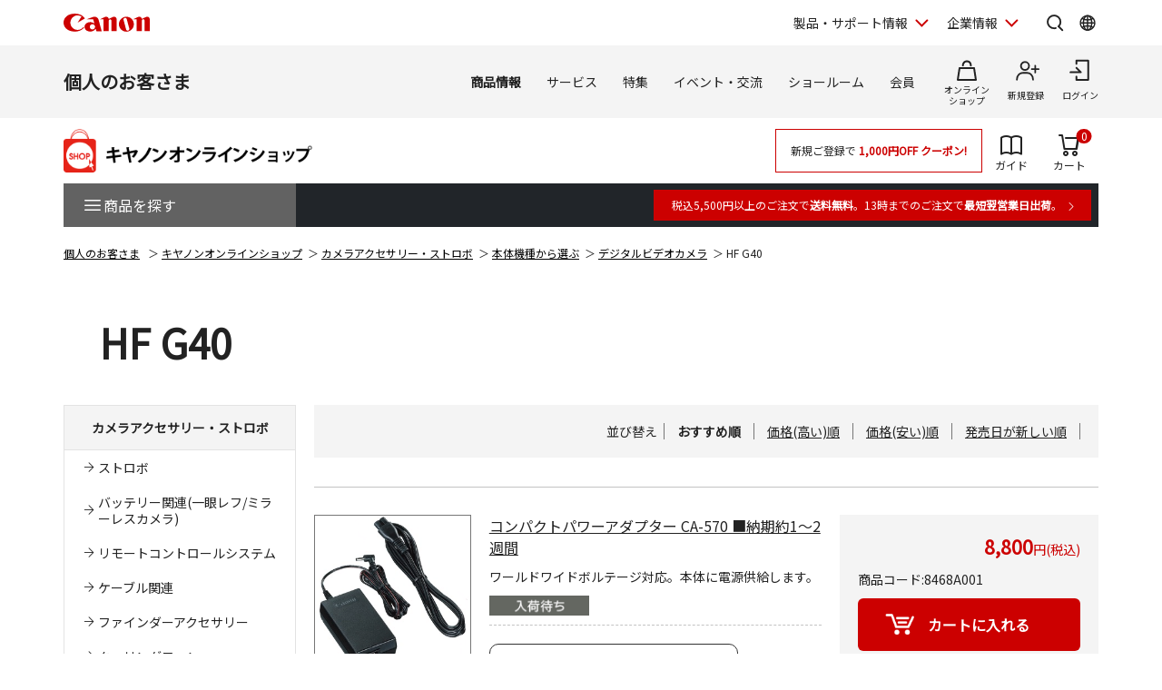

--- FILE ---
content_type: text/html; charset=shift_jis
request_url: https://store.canon.jp/online/r/rG4131072/
body_size: 32312
content:
<!DOCTYPE HTML PUBLIC "-//W3C//DTD HTML 4.01 Transitional//EN"
    "http://www.w3.org/TR/html4/loose.dtd">
<html lang="ja" >
<head>

<script type="text/javascript">
function recaptchaToken() {
    return true;
}
</script>



<script type="text/javascript">
window.dataLayer = window.dataLayer || [];
dataLayer.push({
  'userCode': null,
  'userType': null,
  'companyCode': null,
  'canonID': null,
  'loginStatus': '未ログイン',
  'possessionType': null,
  'pageRole': 'カテゴリ',
  'pageBrand': null,
  'salesClass': null,

  'shopName': 'COS'
});





</script>

<script type="text/javascript">

var GA_flowtype = "COS";
var GA_user_type = "ゲスト";
var GA_user_id = "";




</script>

<script type="text/javascript">
var karte_user_id = "";
var karte_email = "";
var karte_subscription = "";
var karte_age = "";
var karte_gender = "";
var karte_birth_month = "";
var karte_pref = "";
var karte_coupon = "";
var karte_rank = "";
var karte_last_buy_date = "";
var karte_buy_times = "";
var karte_buy_total = "";
var karte_addmission_month = "";
var karte_user_product_type = "";
var karte_member_kind = "";
var karte_member_flag = "";
var karte_cf_company = "";
var karte_birth_month_day = "";
var karte_birth_day = "";
var karte_generation = "";
var karte_subscription_cig = "";
var karte_subscription_cos = "";
var karte_subscription_phb = "";
var karte_subscription_mil = "";
var karte_subscription_biz = "";

var karte_encrypted_customer = "";
var karte_persona = "";

var karte_rank_value = "";


var karte_category_id = "20400409";
var karte_category_name = "HF G40";
var karte_category_url = "https://store.canon.jp/online/c/c20400409";





</script>

<!-- Google Tag Manager -->
<script>(function(w,d,s,l,i){w[l]=w[l]||[];w[l].push({'gtm.start':
new Date().getTime(),event:'gtm.js'});var f=d.getElementsByTagName(s)[0],
j=d.createElement(s),dl=l!='dataLayer'?'&l='+l:'';j.async=true;j.src=
'https://www.googletagmanager.com/gtm.js?id='+i+dl;f.parentNode.insertBefore(j,f);
})(window,document,'script','dataLayer','GTM-MJRT257');</script>
<!-- End Google Tag Manager -->

<title>本体機種から選ぶ/デジタルビデオカメラ/iVIS/DC/FV/PV シリーズ/HF G40｜キヤノンオンラインショップ</title>
<meta name="description" content="本体機種から選ぶ/デジタルビデオカメラ/iVIS/DC/FV/PV シリーズ/HF G40｜キヤノンマーケティングジャパンが運営する公式通販サイトです。税込5,500円以上のご購入で送料無料。お買い物でポイントも貯まってお得。デジタルカメラ・交換レンズ・プリンター・各種アクセサリー・消耗品・パーツ等を取り扱っています。">
<meta name="keywords" content="価格,販売,公式,デジタルカメラ,一眼,プリンタ,キヤノン,Canon,オンラインショップ">


	<link rel="canonical" href="https://store.canon.jp/online/r/rG4131072/">

<meta http-equiv="X-UA-Compatible" content="IE=edge">
<meta http-equiv="Content-Type" content="text/html; charset=Shift_JIS">
<meta http-equiv="Content-Script-Type" content="text/javascript">
<meta http-equiv="Content-Style-Type" content="text/css">
<meta name="viewport" content="width=device-width, user-scalable=no, initial-scale=1, maximum-scale=1">
<!--  CSS // -->
<link rel="stylesheet" href="/common/css/reset.css?20240203">
<link rel="stylesheet" href="/common/new/css/layout.css?20240203">
<link rel="stylesheet" href="/common/new/css/module_res.css?20241101">
<link rel="stylesheet" href="/common/css/card.css?20240203">
<link rel="stylesheet" href="/common/new/css/card.css?20240203">
<link rel="stylesheet" href="/common/css/jquery.bxslider.css">
<link rel="stylesheet" href="/common/css/slick.css">

<link rel="stylesheet" href="/common/css/jquery.suggest.css">
<link rel="stylesheet" href="/common/css/cart.css">
<link rel="stylesheet" href="/common/css/option.css">
<link rel="stylesheet" href="/common/css/featherlight.min.css?20240203">
<link rel="stylesheet" href="/new/css/style.css?20240203" media="all">

<link href="/-/media/Project/Canon/CanonJP/shared/style/normalize.css" rel="stylesheet">

<link href="/-/media/Project/Canon/CanonJP/shared/style/common.css?ver=1.1" rel="stylesheet">
<link href="/-/media/Project/Canon/CanonJP/common/script/lib/css/swiper-bundle.min.css" rel="stylesheet">
<link href="/-/media/Project/Canon/CanonJP/common/style/expansion-modules.css" rel="stylesheet">
<link href="/common/new/css/style.css?20240203" rel="stylesheet">
<link rel="stylesheet" href="/css/display_switch.css">
<link rel="stylesheet" href="/new/css/lego_photojewel.css">
<link rel="stylesheet" href="/css/dropframe.css">
<!--  // CSS -->
<link rel="alternate" type="application/rss+xml" title="キヤノンオンラインショップ" href="https://store.canon.jp/online/topic/feed.rss" >
<!--  JS // -->
<!-- <script src="/common/js/jquery.js" type="text/javascript"></script> -->
<script src="/-/media/Project/Canon/CanonJP/shared/jquery.min.js"></script>
<script src="/common/js/jquery.bxSlider.js" type="text/javascript"></script>
<script src="/common/js/slick.min.js" type="text/javascript"></script>
<script src="/common/new/js/jquery.balloon.js" type="text/javascript"></script>
<script src="/common/js/suggest.js" type="text/javascript"></script>
<script src="/common/new/js/heightLine.js?20240203" type="text/javascript"></script>
<script src="/common/js/jquery.tile.js?20240203" type="text/javascript"></script>
<script src="/common/js/default.js?20240203" type="text/javascript"></script>

<script src="/common/js/script.js?20240203" type="text/javascript"></script>
<script src="/common/new/js/script_add.js" type="text/javascript"></script>
<script src="/common/js/stockup.js?20190705" type="text/javascript"></script>
<script src="/common/js/suggest_value.js?20240203" type="text/javascript" charset="UTF-8"></script>

<script language="JavaScript" type="text/javascript" src="/js/jquery-ui.js?20240203"></script>
<script language="JavaScript" type="text/javascript" src="/js/common.js?20240203"></script>
<script language="JavaScript" type="text/javascript" src="/js/ida.js"></script>
<!--  // JS -->
<meta name="google-site-verification" content="a8WDysxRf7AOHQf3vPlPO1G4Ziz5CmE8s8xhczHOHcU" />

<link rel="shortcut icon" href="/img/icon/favicon.ico" type="image/vnd.microsoft.icon">
<link rel="apple-touch-icon" href="/img/icon/apple-touch-icon.png">

<script>
var language = (window.navigator.languages && window.navigator.languages[0]) ||
            window.navigator.language ||
            window.navigator.userLanguage ||
            window.navigator.browserLanguage;
</script>

<meta name="description" content="">
<link rel="preconnect" href="https://fonts.googleapis.com">
<link rel="preconnect" href="https://fonts.gstatic.com" crossorigin="">
<link href="https://fonts.googleapis.com/css?family=Noto+Sans+JP&amp;display=swap" rel="stylesheet">
<link href="https://fonts.googleapis.com/css2?family=Roboto:wght@400;500;700&amp;display=swap" rel="stylesheet">

<link href="/-/media/Project/Canon/CanonJP/shared/style/slick.css" rel="stylesheet">
<link href="/-/media/Project/Canon/CanonJP/shared/style/slick-theme.css" rel="stylesheet">
<link href="/-/media/Project/Canon/CanonJP/shared/style/style-cms.css?ver=1.0.8.2" rel="stylesheet">
<link href="/-/media/Project/Canon/CanonJP/common/script/lib/css/air-datepicker.min.css" rel="stylesheet">
<link href="/-/media/Project/Canon/CanonJP/common/script/lib/css/scroll-hint.css" rel="stylesheet">

<script src="/-/media/Project/Canon/CanonJP/shared/init.js"></script>
<!-- <script src="/-/media/Project/Canon/CanonJP/shared/jquery.min.js"></script> -->
<link rel="stylesheet" href="/common/new/css/style-current.css">
<link rel="stylesheet" href="/common/new/css/style-legacy.css?20250117">



	<script type="text/javascript" src="/js/goods_ajax_cart_res.js?20240203"></script>


<script type="text/javascript" src="/js/goods_reservation_cart.js"></script>
<script type="text/javascript" src="/js/datalayerpush.js"></script>
<script type="text/javascript" src="/js/datalayerpushadd.js"></script>
<link rel="stylesheet" type="text/css" href="/css/core.css">
<link rel="stylesheet" type="text/css" href="/css/skin.css">


</head>
<body >
<!-- Google Tag Manager (noscript) -->
<noscript><iframe src="https://www.googletagmanager.com/ns.html?id=GTM-MJRT257"
height="0" width="0" style="display:none;visibility:hidden"></iframe></noscript>
<!-- End Google Tag Manager (noscript) -->

<script type="text/javascript" src="/js/goods_serial_check.js?20200727"></script>
<link rel="stylesheet" type="text/css" href="/css/serial.css">

<div id="modal_">
<div id="modalOverlay_">閉じる</div>
<div id="modalContents_">
<p class="btnClose_"><a href="#" class="close_"><img src="/common/img/btn_close.png" width="20" height="19" alt="閉じる" /></a></p>
<p class="ttl_">シリアル番号を入力してください</p>
<div id="modalTxt_">
<p>現在ご使用の製品シリアル番号を入力してください。<br>
「シリアル番号」が不明な場合は<a onclick="Javascript:window.open('http://canon-its.jp/product/tc/supp.html','canon','status=0,toolbar=0,scrollbars=1,width=950,height=520,location=0,menubar=0,directories=0,resizable=1');return false;" title="お問合せ" href="#">こちら</a>よりお問い合わせください。
</p>
<!-- / #modalTxt --></div>
<div class="modalForm_">
<p class="error_">※シリアル番号を入力してください</p>
<form>
<span class="inputBg_ serial01_"><input type="text" maxlength="2" name="serial1" class="inputW45_"></span>-<span class="inputBg_ serial02_"><input type="text" size="20" name="serial2" class="inputW180_"></span>
<input type="submit" value="認証">
</form>
<p class="txt_">※1つ目の入力欄には「T」から始まる2ケタ、<br>
続くシリアルNOは2つ目の入力欄にご入力ください。</p>
<p class="layoutC_"><a class="close_" href="#">ウィンドウを閉じる</a></p>
<!-- / #modalForm --></div>
<!-- / #modalContents --></div>
<!-- / #modal --></div>
<script type="text/javascript" src="/js/goods_serial_check_chk1.js"></script>






	
		
			
				          <div class="site-header">
            <div class="site-header__inner">
              <a class="site-header__site-link" href="https://canon.jp/">
                <p class="site-header__title">
                  <span class="site-header__logo">
                    <img class="site-header__logo-img" src="/other-system/-/media/Project/Canon/CanonJP/common/image/Header/Canonlogo_global.svg?la=ja-JP&amp;hash=0435D0B79D37F7CA6D5BAF14D762FE88" width="95" height="20" alt="キヤノン">
                  </span>
                </p>
              </a>

              <div class="site-header__menu">

                <div class="mod-header-sp-menu">
                  <ul class="mod-header-sp-menu__list">
                    <li class="mod-header-sp-menu__item">
                      <button class="mod-header-sp-menu__icon-button" type="button" data-icon="login" data-drawer-open="drawer-login-menu" aria-label="ログインメニューを開く">
                        <span class="mod-header-sp-menu__icon-label">ログイン</span>
                      </button>
                    </li>
                    <li class="mod-header-sp-menu__item">
                      <button class="mod-header-sp-menu__icon-button" type="button" data-icon="menu-open" data-drawer-open="drawer-site-menu" aria-label="サイトメニューを開く">
                        <span class="mod-header-sp-menu__icon-label">メニュー</span>
                      </button>
                    </li>
                  </ul>
                <!-- mod-header-sp-menu --></div>

                <div class="mod-header-menu">
                  <ul class="mod-header-menu__list">
                    <li class="mod-header-menu__item">
                      <button type="button" class="mod-header-menu__pulldown" aria-label="製品・サポート情報を開く" data-pulldown-open="pulldown-product-support">
                        製品・サポート情報
                      </button>
                      <div class="mod-pulldown anime--pulldown-fade" id="pulldown-product-support" aria-hidden="true">
                        <div class="mod-pulldown__backdrop" tabindex="0" data-pulldown-close=""></div>
                        <div class="mod-pulldown__container" data-category-menu="product-support" role="dialog" aria-modal="true" aria-labelledby="pulldown-product-support--title">
                          <div class="mod-pulldown__header">
                            <h2 id="pulldown-product-support--title" class="mod-pulldown__title">製品・サポート情報</h2>
                          </div>
                          <div id="pulldown-product-support--content" class="mod-pulldown__content">
                            <div class="mod-pulldown-menu">
                              <div class="mod-pulldown-menu__category">
                                <p class="mod-pulldown-menu__title">
                                  <a href="https://personal.canon.jp">個人のお客さま</a>
                                </p>
                                <ul class="mod-pulldown-menu__list">
                                  <li>
                                    <a href="https://personal.canon.jp/product/camera?id=hn">レンズ交換式カメラ・レンズ</a>
                                  </li>
                                  <li>
                                    <a href="https://personal.canon.jp/product/compact-digital-camera?id=hn">コンパクトデジタルカメラ</a>
                                  </li>
                                  <li>
                                    <a href="https://personal.canon.jp/product/printer?id=hn">プリンター・スキャナー</a>
                                  </li>
                                  <li>
                                    <a href="https://personal.canon.jp/product/business-tool?id=hn">電卓・その他ビジネスツール</a>
                                  </li>
                                </ul>
                              </div>
                              <div class="mod-pulldown-menu__category">
                                <p class="mod-pulldown-menu__title">
                                  <a href="https://canon.jp/business/?id=hn">法人のお客さま</a>
                                </p>
                                <ul class="mod-pulldown-menu__list">
                                  <li>
                                    <a href="https://canon.jp/business/solution/list/?id=hn">商品・ソリューション</a>
                                  </li>
                                  <li>
                                    <a href="https://canon.jp/business/case/?id=hn">導入事例</a>
                                  </li>
                                  <li>
                                    <a href="https://canon.jp/business/trend/?id=hn">ビジネストレンド</a>
                                  </li>
                                  <li>
                                    <a href="https://canon.jp/business/event/?id=hn">セミナーイベント</a>
                                  </li>
                                  <li>
                                    <a href="https://corporate.canon.jp/profile/communications/showroom?id=hn">ショールーム</a>
                                  </li>
                                </ul>
                              </div>
                              <div class="mod-pulldown-menu__category">
                                <p class="mod-pulldown-menu__title">
                                  <a href="https://canon.jp/support/?id=hn">サポート</a>
                                </p>
                                <ul class="mod-pulldown-menu__list">
                                  <li>
                                    <a href="https://canon.jp/support/faq/?id=hn">よくあるご質問　</a>
                                  </li>
                                  <li>
                                    <a href="https://canon.jp/support/manual/?id=hn">マニュアルダウンロード</a>
                                  </li>
                                  <li>
                                    <a href="https://canon.jp/support/software/?id=hn">ソフトウエアダウンロード</a>
                                  </li>
                                  <li>
                                    <a href="https://canon.jp/support/repair-index/?id=hn">修理メンテナンス</a>
                                  </li>
                                </ul>
                              </div>
                            </div>
                          </div>
                          <button type="button" class="mod-pulldown__close" aria-label="閉じる" data-pulldown-close=""></button>
                        </div>
                      </div>
                    </li>
                    <li class="mod-header-menu__item">
                      <button type="button" class="mod-header-menu__pulldown" aria-label="企業情報を開く" data-pulldown-open="pulldown-corporate">
                        企業情報
                      </button>
                      <div class="mod-pulldown anime--pulldown-fade" id="pulldown-corporate" aria-hidden="true">
                        <div class="mod-pulldown__backdrop" tabindex="-1" data-pulldown-close=""></div>
                        <div class="mod-pulldown__container" data-category-menu="corporate" role="dialog" aria-modal="true" aria-labelledby="pulldown-corporate--title">
                          <div class="mod-pulldown__header">
                            <h2 id="pulldown-corporate--title" class="mod-pulldown__title">企業情報</h2>
                          </div>
                          <div id="pulldown-corporate--content" class="mod-pulldown__content">
                            <div class="mod-pulldown-menu">
                              <div class="mod-pulldown-menu__category">
                                <p class="mod-pulldown-menu__title">
                                  <a href="https://corporate.canon.jp/?id=hn">キヤノンマーケティングジャパングループ企業情報</a>
                                </p>
                                <ul class=" mod-pulldown-menu__list"=""="">
                                  <li>
                                    <a href="https://corporate.canon.jp/profile/?id=hn">キヤノンMJグループについて</a>
                                  </li>
                                  <li>
                                    <a href="https://corporate.canon.jp/profile/group/?id=hn">グループ会社一覧</a>
                                  </li>
                                  <li>
                                    <a href="https://corporate.canon.jp/sustainability/?id=hn">サステナビリティ</a>
                                  </li>
                                  <li>
                                    <a href="https://corporate.canon.jp/ir/?id=hn">投資家向け情報</a>
                                  </li>
                                  <li>
                                    <a href="https://corporate.canon.jp/recruit/?id=hn">採用情報</a>
                                  </li>
                                  <li>
                                    <a href="https://corporate.canon.jp/newsrelease/?id=hn">ニュースリリース</a>
                                  </li>
                                </ul>
                              </div>
                            </div>
                          </div>
                          <button type="button" class="mod-pulldown__close" aria-label="閉じる" data-pulldown-close=""></button>
                        </div>
                      </div>
                    </li>
                  </ul>

                  <div class="site-header__search">
                    <button type="button" class="site-header__icon-button" aria-label="サイト内検索を開く" data-icon="search" data-pulldown-open="pulldown-search"></button>
                    <div class="mod-pulldown anime--pulldown-fade" id="pulldown-search" aria-hidden="true">
                      <div class="mod-pulldown__backdrop" tabindex="-1" data-pulldown-close=""></div>
                      <div class="mod-pulldown__container of--icon-button-offset" data-category-menu="search" role="dialog" aria-modal="true" aria-labelledby="pulldown-search--title">
                        <div class="mod-pulldown__header">
                          <h2 id="pulldown-search--title" class="mod-pulldown__title">サイト内検索</h2>
                        </div>
                        <div id="pulldown-search--content" class="mod-pulldown__content">
                          <form action="https://canon.jp/search" method="GET">
                            <div class="mod-pulldown-search">
                              <input class="mod-pulldown-search__field" type="text" value="" name="q" id="MF_form_phrase" autocomplete="off" placeholder="キーワードが入ります。">
                              <button class="mod-pulldown-search__button" type="submit" aria-label="検索"></button>
                            </div>
                          </form>
                        </div>
                        <button type="button" class="mod-pulldown__close" aria-label="閉じる" data-pulldown-close=""></button>
                      </div>
                    </div>
                  </div>

                  <div class="site-header__global-site">
                    <button type="button" class="site-header__icon-button" aria-label="Global Networkを開く" data-icon="global" data-pulldown-open="pulldown-global"></button>
                    <div class="mod-pulldown anime--pulldown-fade" id="pulldown-global" aria-hidden="true">
                      <div class="mod-pulldown__backdrop" tabindex="-1" data-pulldown-close=""></div>
                      <div class="mod-pulldown__container of--icon-button-offset" role="dialog" aria-modal="true" aria-labelledby="pulldown-global--title">
                        <div class="mod-pulldown__header">
                          <h2 id="pulldown-global--title" class="mod-pulldown__title">Global Network</h2>
                        </div>
                        <div id="pulldown-global--content" class="mod-pulldown__content">
                          <div class="mod-pulldown-global">
                            <div class="mod-pulldown-global__detail">
                              <p class="mod-pulldown-global__title"><strong>Canon Global</strong></p>
                              <ul class="mod-pulldown-global__list">
                                <li>
                                  <a href="https://global.canon/ja/">日本語</a>
                                </li>
                                <li>
                                  <a href="https://global.canon/en/">English</a>
                                </li>
                              </ul>
                            </div>
                            <div class="mod-pulldown-global__detail">
                              <p class="mod-pulldown-global__title"><strong>Canon Marketing Japan Inc.</strong></p>
                              <ul class="mod-pulldown-global__list">
                                <li>
                                  <a href="https://canon.jp/">日本語</a>
                                </li>
                                <li>
                                  <a href="https://cweb.canon.jp/eng/corporate/">English</a>
                                </li>
                              </ul>
                            </div>
                          </div>
                        </div>
                        <button type="button" class="mod-pulldown__close" aria-label="閉じる" data-pulldown-close=""></button>
                      </div>
                    </div>
                  </div>

                <!-- mod-header-menu --></div>
              <!-- site-header__menu --></div>
            <!-- site-header__inner --></div>

            <div class="mod-drawer anime--drawer-fade" id="drawer-login-menu">
              <div class="mod-drawer__container" role="dialog" aria-modal="true" aria-labelledby="drawer-login-menu--title">
                <div class="mod-drawer__header">
                  <h2 class="mod-drawer__title" id="drawer-login-menu--title"><span>ログインメニュー</span></h2>
                </div>
                <div class="mod-drawer__content" id="drawer-login-menu--content">
                  <div class="mod-drawer__menu">
                    <ul class="mod-drawer__list">
                      <li class="mod-drawer__item">
                        <a href="https://auth.personal.canon.jp/auth/cmj/canonid/login/?is=1&redirect_uri=https://store.canon.jp/online/genre/genre.aspx?genre=G4131072" data-icon="login">ログイン</a>
                      </li>
                      <li class="mod-drawer__item">
                        <a href="https://personal.canon.jp/membership-id/canonid-introduction?fromcd=1&tourl=https://store.canon.jp/online/genre/genre.aspx?genre=G4131072" data-icon="register">新規登録</a>
                      </li>
                    </ul>
                  </div>
                </div>
              </div>
              <button class="mod-drawer__close" type="button" data-drawer-close=""><span class="mod-drawer__close-label">閉じる</span></button>
            <!-- drawer-login-menu --></div>


			<div class="mod-drawer anime--drawer-fade" id="drawer-site-menu" aria-hidden="true">
				<div class="mod-drawer__container" role="dialog" aria-modal="true" aria-labelledby="drawer-site-menu--title">
					<div class="mod-drawer__header">
						<h2 class="mod-drawer__title" id="drawer-site-menu--title">
							<span>サイトメニュー</span>
						</h2>
					</div>
					<div class="mod-drawer__content js--drawer-slide-menu" id="drawer-site-menu--content">
						<div id="drawer-site-menu-lv1--top" class="mod-drawer-slide-menu" data-drawer-slide-menu="" aria-hidden="false">
							<form action="https://canon.jp/search" method="GET">
								<div class="mod-drawer-search">
									<input class="mod-drawer-search__field" type="text" value="" name="q" id="MF_form_phrase" autocomplete="off" placeholder="サイト内検索">
									<button class="mod-drawer-search__button" type="submit" aria-label="検索"></button>
								</div>
							</form>
							<div class="mod-drawer-site-menu">
								<div class="mod-drawer-site-menu__category">
									<p class="mod-drawer-site-menu__title">個人のお客さま</p>
									<ul class="mod-drawer-site-menu__list">
										<li>
											<a href="https://personal.canon.jp">トップページ</a>
										</li>
										<li>
											<a data-slide-to-href="" href="https://personal.canon.jp/#drawer-site-menu-lv2--9e5670e3f9a74feeaef0043c772798af" data-pageanchor="base">商品情報</a>
										</li>
										<li>
											<a data-slide-to-href="" href="https://personal.canon.jp/#drawer-site-menu-lv2--6d9e5a229aa14fe688ddaf3873e6f8fb" data-pageanchor="base">サービス</a>
										</li>
										<li>
											<a data-slide-to-href="" href="https://personal.canon.jp/#drawer-site-menu-lv2--481d7cf8ecb846dfb48a26e910c40950" data-pageanchor="base">特集</a>
										</li>
										<li>
											<a data-slide-to-href="" href="https://personal.canon.jp/#drawer-site-menu-lv2--f51b701596a34836b35131304fd83295" data-pageanchor="base">イベント・交流</a>
										</li>
										<li>
											<a data-slide-to-href="" href="https://personal.canon.jp/#drawer-site-menu-lv2--7b290201a84a417d9e27ea18f27017c2" data-pageanchor="base">ショールーム</a>
										</li>
									</ul>
								</div>
							</div>
							<div class="mod-drawer__shop-link">
								<div class="mod-btn var-03">
									<div class="inner">
										<div class="btn of-shop of-full"><a href="https://store.canon.jp/online/default.aspx">オンラインショップ</a></div>
									</div>
								</div>
							</div>
							<div class="mod-drawer-category-menu">
								<ul class="mod-drawer-category-menu__list">
									<li>
										<a href="https://personal.canon.jp">個人のお客さま</a>
									</li>
									<li>
										<a href="https://canon.jp/business">法人のお客さま</a>
									</li>
									<li>
										<a href="https://canon.jp/support">サポート</a>
									</li>
									<li>
										<a href="https://corporate.canon.jp/">企業情報</a>
									</li>
								</ul>
								<ul class="mod-drawer-category-menu__list of-small-padding">
									<li>
										<a href="https://global.canon/ja/">キヤノングローバル</a>
									</li>
								</ul>
							</div>
						</div>
						<div id="drawer-site-menu-lv2--9e5670e3f9a74feeaef0043c772798af" class="mod-drawer-slide-menu" data-drawer-slide-menu="" aria-hidden="true">
							<div class="mod-drawer-slide-menu__action">
								<a class="mod-drawer-slide-menu__back" data-slide-to-href="" href="https://personal.canon.jp/#drawer-site-menu-lv1--top" data-pageanchor="base">戻る</a>
							</div>
							<div class="mod-drawer-site-menu">
								<div class="mod-drawer-site-menu__category">
									<ul class="mod-drawer-site-menu__list">
										<li>
											<a href="https://personal.canon.jp/product">商品情報</a>
										</li>
										<li>
											<a data-slide-to-href="" href="https://personal.canon.jp/#drawer-site-menu-lv3--55a9f45d8c3c4d6b9574dc0d99c13283" data-pageanchor="base">レンズ交換式カメラ・レンズ</a>
										</li>
										<li>
											<a data-slide-to-href="" href="https://personal.canon.jp/#drawer-site-menu-lv3--deb5b23cad3841c6bdbd9b8baedb99d8" data-pageanchor="base">コンパクトデジタルカメラ</a>
										</li>
										<li>
											<a data-slide-to-href="" href="https://personal.canon.jp/#drawer-site-menu-lv3--6c761cc9d9af422eba04cc027ca3a6a3" data-pageanchor="base">プリンター・スキャナー</a>
										</li>
										<li>
											<a data-slide-to-href="" href="https://personal.canon.jp/#drawer-site-menu-lv3--f69a9aab2ed64565bf5e2046f5c9c5e6" data-pageanchor="base">インクジェットプリンター消耗品</a>
										</li>
										<li>
											<a data-slide-to-href="" href="https://personal.canon.jp/#drawer-site-menu-lv3--8812f8ce47674d5bb9fd8b4491d34fb4" data-pageanchor="base">電卓・その他ビジネスツール</a>
										</li>
										<li>
											<a data-slide-to-href="" href="https://personal.canon.jp/#drawer-site-menu-lv3--ef9fcbfeea2f4bec96be938f742f12bb" data-pageanchor="base">双眼鏡</a>
										</li>
										<li>
											<a href="https://personal.canon.jp/product/photo-collection">写真集</a>
										</li>
										<li>
											<a href="https://personal.canon.jp/product/albos">Light＆Speaker</a>
										</li>
									</ul>
								</div>
							</div>
						</div>
						<div id="drawer-site-menu-lv3--55a9f45d8c3c4d6b9574dc0d99c13283" class="mod-drawer-slide-menu" data-drawer-slide-menu="" aria-hidden="true">
							<div class="mod-drawer-slide-menu__action">
								<a class="mod-drawer-slide-menu__back" data-slide-to-href="" href="https://personal.canon.jp/#drawer-site-menu-lv2--9e5670e3f9a74feeaef0043c772798af" data-pageanchor="base">戻る</a>
							</div>
							<div class="mod-drawer-site-menu">
								<div class="mod-drawer-site-menu__category">
									<ul class="mod-drawer-site-menu__list">
										<li>
											<a href="https://personal.canon.jp/product/camera">レンズ交換式カメラ・レンズ</a>
										</li>
										<li>
											<a href="https://personal.canon.jp/product/camera/eos">レンズ交換式カメラ</a>
										</li>
										<li>
											<a href="https://personal.canon.jp/product/camera/rf">RFレンズ</a>
										</li>
										<li>
											<a href="https://personal.canon.jp/product/camera/ef">EFレンズ</a>
										</li>
										<li>
											<a href="https://personal.canon.jp/product/camera/comparison">カメラ本体比較表</a>
										</li>
										<li>
											<a href="https://personal.canon.jp/product/camera/accessory">カメラ本体アクセサリー</a>
										</li>
										<li>
											<a href="https://personal.canon.jp/product/camera/lens-accessory">レンズアクセサリー</a>
										</li>
										<li>
											<a href="https://personal.canon.jp/product/camera/software">ソフトウエア・アプリ</a>
										</li>
										<li>
											<a href="https://personal.canon.jp/product/camera/feature">EOS共通特長</a>
										</li>
										<li>
											<a href="https://personal.canon.jp/product/camera/pdf-catalog">商品カタログ</a>
										</li>
									</ul>
								</div>
							</div>
						</div>
						<div id="drawer-site-menu-lv3--deb5b23cad3841c6bdbd9b8baedb99d8" class="mod-drawer-slide-menu" data-drawer-slide-menu="" aria-hidden="true">
							<div class="mod-drawer-slide-menu__action">
								<a class="mod-drawer-slide-menu__back" data-slide-to-href="" href="https://personal.canon.jp/#drawer-site-menu-lv2--9e5670e3f9a74feeaef0043c772798af" data-pageanchor="base">戻る</a>
							</div>
							<div class="mod-drawer-site-menu">
								<div class="mod-drawer-site-menu__category">
									<ul class="mod-drawer-site-menu__list">
										<li>
											<a href="https://personal.canon.jp/product/compact-digital-camera">コンパクトデジタルカメラ</a>
										</li>
										<li>
											<a href="https://personal.canon.jp/product/compact-digital-camera/powershot">カメラ本体</a>
										</li>
										<li>
											<a href="https://personal.canon.jp/product/compact-digital-camera/compasrison">商品比較表</a>
										</li>
										<li>
											<a href="https://personal.canon.jp/product/compact-digital-camera/accessory">アクセサリー紹介</a>
										</li>
										<li>
											<a href="https://personal.canon.jp/product/compact-digital-camera/software">ソフトウエア</a>
										</li>
										<li>
											<a href="https://personal.canon.jp/product/compact-digital-camera/technology">共通特長　PowerShot／IXY</a>
										</li>
										<li>
											<a href="https://personal.canon.jp/product/compact-digital-camera/catalog">商品カタログ</a>
										</li>
									</ul>
								</div>
							</div>
						</div>
						<div id="drawer-site-menu-lv3--6c761cc9d9af422eba04cc027ca3a6a3" class="mod-drawer-slide-menu" data-drawer-slide-menu="" aria-hidden="true">
							<div class="mod-drawer-slide-menu__action">
								<a class="mod-drawer-slide-menu__back" data-slide-to-href="" href="https://personal.canon.jp/#drawer-site-menu-lv2--9e5670e3f9a74feeaef0043c772798af" data-pageanchor="base">戻る</a>
							</div>
							<div class="mod-drawer-site-menu">
								<div class="mod-drawer-site-menu__category">
									<ul class="mod-drawer-site-menu__list">
										<li>
											<a href="https://personal.canon.jp/product/printer">プリンター・スキャナー</a>
										</li>
										<li>
											<a data-slide-to-href="" href="https://personal.canon.jp/#drawer-site-menu-lv4--6cad1b61f70d4714b901ac1ad6e874b9" data-pageanchor="base">インクジェットプリンター</a>
										</li>
										<li>
											<a data-slide-to-href="" href="https://personal.canon.jp/#drawer-site-menu-lv4--e16327efdd7d4f4aa09c7331b991415f" data-pageanchor="base">ビジネスインクジェットプリンター</a>
										</li>
										<li>
											<a data-slide-to-href="" href="https://personal.canon.jp/#drawer-site-menu-lv4--7858df5567e549ac8e5aea0d69fd84a9" data-pageanchor="base">ミニフォトプリンター</a>
										</li>
										<li>
											<a data-slide-to-href="" href="https://personal.canon.jp/#drawer-site-menu-lv4--6829b62cca9b418fa561dad291080eac" data-pageanchor="base">パーソナル向けスキャナー </a>
										</li>
										<li>
											<a data-slide-to-href="" href="https://personal.canon.jp/#drawer-site-menu-lv4--5e8d13dd385042d2a82e53cac68577e9" data-pageanchor="base">プリンターソフトウエア・アプリ</a>
										</li>
										<li>
											<a href="https://personal.canon.jp/product/printer/catalog">商品カタログ</a>
										</li>
									</ul>
								</div>
							</div>
						</div>
						<div id="drawer-site-menu-lv4--6cad1b61f70d4714b901ac1ad6e874b9" class="mod-drawer-slide-menu" data-drawer-slide-menu="" aria-hidden="true">
							<div class="mod-drawer-slide-menu__action">
								<a class="mod-drawer-slide-menu__back" data-slide-to-href="" href="https://personal.canon.jp/#drawer-site-menu-lv3--6c761cc9d9af422eba04cc027ca3a6a3" data-pageanchor="base">戻る</a>
							</div>
							<div class="mod-drawer-site-menu">
								<div class="mod-drawer-site-menu__category">
									<ul class="mod-drawer-site-menu__list">
										<li>
											<a href="https://personal.canon.jp/product/printer/pixus">インクジェットプリンター</a>
										</li>
										<li>
											<a href="https://personal.canon.jp/product/printer/pixus/lineup">商品一覧</a>
										</li>
										<li>
											<a href="https://personal.canon.jp/product/printer/pixus/comparison">商品比較表</a>
										</li>
										<li>
											<a href="https://personal.canon.jp/product/printer/pixus/function">共通特長</a>
										</li>
										<li>
											<a href="https://personal.canon.jp/product/printer/pixus/sp-movie">商品紹介ムービー</a>
										</li>
										<li>
											<a href="https://personal.canon.jp/product/printer/pixus/option">オプション紹介</a>
										</li>
									</ul>
								</div>
							</div>
						</div>
						<div id="drawer-site-menu-lv4--e16327efdd7d4f4aa09c7331b991415f" class="mod-drawer-slide-menu" data-drawer-slide-menu="" aria-hidden="true">
							<div class="mod-drawer-slide-menu__action">
								<a class="mod-drawer-slide-menu__back" data-slide-to-href="" href="https://personal.canon.jp/#drawer-site-menu-lv3--6c761cc9d9af422eba04cc027ca3a6a3" data-pageanchor="base">戻る</a>
							</div>
							<div class="mod-drawer-site-menu">
								<div class="mod-drawer-site-menu__category">
									<ul class="mod-drawer-site-menu__list">
										<li>
											<a href="https://personal.canon.jp/product/printer/maxify">ビジネスインクジェットプリンター</a>
										</li>
										<li>
											<a href="https://personal.canon.jp/product/printer/maxify/lineup">商品一覧</a>
										</li>
										<li>
											<a href="https://personal.canon.jp/product/printer/maxify/comparison">商品比較表</a>
										</li>
										<li>
											<a href="https://personal.canon.jp/product/printer/maxify/option">オプション紹介</a>
										</li>
										<li>
											<a href="https://personal.canon.jp/product/printer/maxify/sp-movie">商品紹介ムービー</a>
										</li>
									</ul>
								</div>
							</div>
						</div>
						<div id="drawer-site-menu-lv4--7858df5567e549ac8e5aea0d69fd84a9" class="mod-drawer-slide-menu" data-drawer-slide-menu="" aria-hidden="true">
							<div class="mod-drawer-slide-menu__action">
								<a class="mod-drawer-slide-menu__back" data-slide-to-href="" href="https://personal.canon.jp/#drawer-site-menu-lv3--6c761cc9d9af422eba04cc027ca3a6a3" data-pageanchor="base">戻る</a>
							</div>
							<div class="mod-drawer-site-menu">
								<div class="mod-drawer-site-menu__category">
									<ul class="mod-drawer-site-menu__list">
										<li>
											<a href="https://personal.canon.jp/product/printer/miniphotoprinter">ミニフォトプリンター</a>
										</li>
										<li>
											<a href="https://personal.canon.jp/product/printer/miniphotoprinter/comparison">商品比較表</a>
										</li>
										<li>
											<a href="https://personal.canon.jp/product/printer/miniphotoprinter/supply">消耗品・オプション品</a>
										</li>
										<li>
											<a href="https://personal.canon.jp/product/printer/miniphotoprinter/name">名入れサービス</a>
										</li>
										<li>
											<a href="https://personal.canon.jp/product/printer/miniphotoprinter/enq">ユーザーアンケートのお願い</a>
										</li>
									</ul>
								</div>
							</div>
						</div>
						<div id="drawer-site-menu-lv4--6829b62cca9b418fa561dad291080eac" class="mod-drawer-slide-menu" data-drawer-slide-menu="" aria-hidden="true">
							<div class="mod-drawer-slide-menu__action">
								<a class="mod-drawer-slide-menu__back" data-slide-to-href="" href="https://personal.canon.jp/#drawer-site-menu-lv3--6c761cc9d9af422eba04cc027ca3a6a3" data-pageanchor="base">戻る</a>
							</div>
							<div class="mod-drawer-site-menu">
								<div class="mod-drawer-site-menu__category">
									<ul class="mod-drawer-site-menu__list">
										<li>
											<a href="https://personal.canon.jp/product/printer/canoscan">パーソナル向けスキャナー </a>
										</li>
										<li>
											<a href="https://personal.canon.jp/product/printer/canoscan/eco">省エネ　環境に配慮した設計</a>
										</li>
										<li>
											<a href="https://personal.canon.jp/product/printer/canoscan/cost-speed">測定環境</a>
										</li>
									</ul>
								</div>
							</div>
						</div>
						<div id="drawer-site-menu-lv4--5e8d13dd385042d2a82e53cac68577e9" class="mod-drawer-slide-menu" data-drawer-slide-menu="" aria-hidden="true">
							<div class="mod-drawer-slide-menu__action">
								<a class="mod-drawer-slide-menu__back" data-slide-to-href="" href="https://personal.canon.jp/#drawer-site-menu-lv3--6c761cc9d9af422eba04cc027ca3a6a3" data-pageanchor="base">戻る</a>
							</div>
							<div class="mod-drawer-site-menu">
								<div class="mod-drawer-site-menu__category">
									<ul class="mod-drawer-site-menu__list">
										<li>
											<a href="https://personal.canon.jp/product/printer/software">プリンターソフトウエア・アプリ</a>
										</li>
										<li>
											<a href="https://personal.canon.jp/product/printer/software/pixus">パソコン用ソフトウエア　インクジェットプリンター</a>
										</li>
										<li>
											<a href="https://personal.canon.jp/product/printer/software/maxify">パソコン用ソフトウエア　ビジネスインクジェットプリンター</a>
										</li>
										<li>
											<a href="https://personal.canon.jp/product/printer/software/miniphotoprinter">iNSPiC用アプリケーション</a>
										</li>
									</ul>
								</div>
							</div>
						</div>
						<div id="drawer-site-menu-lv3--f69a9aab2ed64565bf5e2046f5c9c5e6" class="mod-drawer-slide-menu" data-drawer-slide-menu="" aria-hidden="true">
							<div class="mod-drawer-slide-menu__action">
								<a class="mod-drawer-slide-menu__back" data-slide-to-href="" href="https://personal.canon.jp/#drawer-site-menu-lv2--9e5670e3f9a74feeaef0043c772798af" data-pageanchor="base">戻る</a>
							</div>
							<div class="mod-drawer-site-menu">
								<div class="mod-drawer-site-menu__category">
									<ul class="mod-drawer-site-menu__list">
										<li>
											<a href="https://personal.canon.jp/product/supply">インクジェットプリンター消耗品</a>
										</li>
										<li>
											<a href="https://personal.canon.jp/product/supply/ink">インクカートリッジ検索</a>
										</li>
										<li>
											<a href="https://personal.canon.jp/product/supply/paper">用紙検索</a>
										</li>
										<li>
											<a href="https://personal.canon.jp/product/supply/models">機種名検索</a>
										</li>
										<li>
											<a href="https://personal.canon.jp/product/supply/feature">進化する美しさ「キヤノン純正品」</a>
										</li>
										<li>
											<a href="https://personal.canon.jp/product/supply/other-paper">他社製用紙紹介</a>
										</li>
									</ul>
								</div>
							</div>
						</div>
						<div id="drawer-site-menu-lv3--8812f8ce47674d5bb9fd8b4491d34fb4" class="mod-drawer-slide-menu" data-drawer-slide-menu="" aria-hidden="true">
							<div class="mod-drawer-slide-menu__action">
								<a class="mod-drawer-slide-menu__back" data-slide-to-href="" href="https://personal.canon.jp/#drawer-site-menu-lv2--9e5670e3f9a74feeaef0043c772798af" data-pageanchor="base">戻る</a>
							</div>
							<div class="mod-drawer-site-menu">
								<div class="mod-drawer-site-menu__category">
									<ul class="mod-drawer-site-menu__list">
										<li>
											<a href="https://personal.canon.jp/product/business-tool">電卓・その他ビジネスツール</a>
										</li>
										<li>
											<a data-slide-to-href="" href="https://personal.canon.jp/#drawer-site-menu-lv4--8de7fb2203684a8e82d7c55caf0848bd" data-pageanchor="base">電卓</a>
										</li>
										<li>
											<a href="https://personal.canon.jp/product/business-tool/wordtank">電子辞書</a>
										</li>
										<li>
											<a href="https://personal.canon.jp/product/business-tool/clock-timer">クロック＆タイマー</a>
										</li>
										<li>
											<a data-slide-to-href="" href="https://personal.canon.jp/#drawer-site-menu-lv4--5fb6666cb19f41ab8d9c828c81bf3fde" data-pageanchor="base">ポインター</a>
										</li>
										<li>
											<a href="https://personal.canon.jp/product/business-tool/page-clicker">ページクリッカー</a>
										</li>
										<li>
											<a href="https://personal.canon.jp/product/business-tool/catalog">商品カタログ（PDF）</a>
										</li>
									</ul>
								</div>
							</div>
						</div>
						<div id="drawer-site-menu-lv4--8de7fb2203684a8e82d7c55caf0848bd" class="mod-drawer-slide-menu" data-drawer-slide-menu="" aria-hidden="true">
							<div class="mod-drawer-slide-menu__action">
								<a class="mod-drawer-slide-menu__back" data-slide-to-href="" href="https://personal.canon.jp/#drawer-site-menu-lv3--8812f8ce47674d5bb9fd8b4491d34fb4" data-pageanchor="base">戻る</a>
							</div>
							<div class="mod-drawer-site-menu">
								<div class="mod-drawer-site-menu__category">
									<ul class="mod-drawer-site-menu__list">
										<li>
											<a href="https://personal.canon.jp/product/business-tool/calc">電卓</a>
										</li>
										<li>
											<a href="https://personal.canon.jp/product/business-tool/calc/design">カラフル・デザイン電卓商品一覧</a>
										</li>
										<li>
											<a href="https://personal.canon.jp/product/business-tool/calc/environment">環境配慮実務電卓商品一覧</a>
										</li>
										<li>
											<a href="https://personal.canon.jp/product/business-tool/calc/business">電卓 実務電卓商品一覧</a>
										</li>
										<li>
											<a href="https://personal.canon.jp/product/business-tool/calc/gift">ギフトにも推奨・シンプルシリーズ商品一覧</a>
										</li>
										<li>
											<a href="https://personal.canon.jp/product/business-tool/calc/function">関数・金融電卓商品一覧</a>
										</li>
										<li>
											<a href="https://personal.canon.jp/product/business-tool/calc/printer">業務・プリンター電卓商品一覧</a>
										</li>
										<li>
											<a href="https://personal.canon.jp/product/business-tool/calc/option">消耗品・オプション</a>
										</li>
										<li>
											<a href="https://personal.canon.jp/product/business-tool/calc/useful">電卓の便利機能</a>
										</li>
										<li>
											<a href="https://personal.canon.jp/product/business-tool/calc/name">名入れサービスの紹介</a>
										</li>
										<li>
											<a href="https://personal.canon.jp/product/business-tool/calc/review">電卓（計算機）の選び方！おすすめ電卓と便利機能をご紹介</a>
										</li>
									</ul>
								</div>
							</div>
						</div>
						<div id="drawer-site-menu-lv4--5fb6666cb19f41ab8d9c828c81bf3fde" class="mod-drawer-slide-menu" data-drawer-slide-menu="" aria-hidden="true">
							<div class="mod-drawer-slide-menu__action">
								<a class="mod-drawer-slide-menu__back" data-slide-to-href="" href="https://personal.canon.jp/#drawer-site-menu-lv3--8812f8ce47674d5bb9fd8b4491d34fb4" data-pageanchor="base">戻る</a>
							</div>
							<div class="mod-drawer-site-menu">
								<div class="mod-drawer-site-menu__category">
									<ul class="mod-drawer-site-menu__list">
										<li>
											<a href="https://personal.canon.jp/product/business-tool/laserpointer">ポインター</a>
										</li>
										<li>
											<a href="https://personal.canon.jp/product/business-tool/laserpointer/lineup">商品一覧</a>
										</li>
										<li>
											<a href="https://personal.canon.jp/product/business-tool/laserpointer/comparison-list">商品比較表</a>
										</li>
										<li>
											<a href="https://personal.canon.jp/product/business-tool/laserpointer/comparison-review">おすすめレーザーポインターはこちら！選び方やレビュー情報をご紹介</a>
										</li>
										<li>
											<a href="https://personal.canon.jp/product/business-tool/laserpointer/movie">POINTER MOVIE</a>
										</li>
										<li>
											<a href="https://personal.canon.jp/product/business-tool/laserpointer/os">対応OS・対応ソフトウエア一覧</a>
										</li>
									</ul>
								</div>
							</div>
						</div>
						<div id="drawer-site-menu-lv3--ef9fcbfeea2f4bec96be938f742f12bb" class="mod-drawer-slide-menu" data-drawer-slide-menu="" aria-hidden="true">
							<div class="mod-drawer-slide-menu__action">
								<a class="mod-drawer-slide-menu__back" data-slide-to-href="" href="https://personal.canon.jp/#drawer-site-menu-lv2--9e5670e3f9a74feeaef0043c772798af" data-pageanchor="base">戻る</a>
							</div>
							<div class="mod-drawer-site-menu">
								<div class="mod-drawer-site-menu__category">
									<ul class="mod-drawer-site-menu__list">
										<li>
											<a href="https://personal.canon.jp/product/binoculars">双眼鏡</a>
										</li>
										<li>
											<a data-slide-to-href="" href="https://personal.canon.jp/#drawer-site-menu-lv4--bc8d02806e154b7bb9c82913e2b93263" data-pageanchor="base">双眼鏡 BINOCULARS</a>
										</li>
										<li>
											<a href="https://personal.canon.jp/product/binoculars/catalog">製品カタログ</a>
										</li>
										<li>
											<a href="https://personal.canon.jp/product/binoculars/howtouse">双眼鏡の使い方</a>
										</li>
										<li>
											<a href="https://personal.canon.jp/product/binoculars/knowledge">双眼鏡の基礎知識</a>
										</li>
										<li>
											<a href="https://personal.canon.jp/product/binoculars/choice">目的別双眼鏡の選び方</a>
										</li>
									</ul>
								</div>
							</div>
						</div>
						<div id="drawer-site-menu-lv4--bc8d02806e154b7bb9c82913e2b93263" class="mod-drawer-slide-menu" data-drawer-slide-menu="" aria-hidden="true">
							<div class="mod-drawer-slide-menu__action">
								<a class="mod-drawer-slide-menu__back" data-slide-to-href="" href="https://personal.canon.jp/#drawer-site-menu-lv3--ef9fcbfeea2f4bec96be938f742f12bb" data-pageanchor="base">戻る</a>
							</div>
							<div class="mod-drawer-site-menu">
								<div class="mod-drawer-site-menu__category">
									<ul class="mod-drawer-site-menu__list">
										<li>
											<a href="https://personal.canon.jp/product/binoculars/lineup">双眼鏡 BINOCULARS</a>
										</li>
										<li>
											<a href="https://personal.canon.jp/product/binoculars/lineup/technology">キヤノンの双眼鏡技術</a>
										</li>
									</ul>
								</div>
							</div>
						</div>
						<div id="drawer-site-menu-lv2--6d9e5a229aa14fe688ddaf3873e6f8fb" class="mod-drawer-slide-menu" data-drawer-slide-menu="" aria-hidden="true">
							<div class="mod-drawer-slide-menu__action">
								<a class="mod-drawer-slide-menu__back" data-slide-to-href="" href="https://personal.canon.jp/#drawer-site-menu-lv1--top" data-pageanchor="base">戻る</a>
							</div>
							<div class="mod-drawer-site-menu">
								<div class="mod-drawer-site-menu__category">
									<ul class="mod-drawer-site-menu__list">
										<li>
											<a href="https://personal.canon.jp/service">サービス</a>
										</li>
										<li>
											<a data-slide-to-href="" href="https://personal.canon.jp/#drawer-site-menu-lv3--d6f84793c0734fa7a44fd46ad27beb4f" data-pageanchor="base">写真教室 EOS学園</a>
										</li>
										<li>
											<a href="https://personal.canon.jp/service/trade-in">オンライン下取りサービス</a>
										</li>
										<li>
											<a href="https://personal.canon.jp/service/online-consultation">オンライン購入相談</a>
										</li>
										<li>
											<a data-slide-to-href="" href="https://personal.canon.jp/#drawer-site-menu-lv3--ebc74d63b29341f9ae0f0715f37ab9e1" data-pageanchor="base">PIXUS プリント枚ルサービスご紹介</a>
										</li>
										<li>
											<a href="https://personal.canon.jp/service/onlineshop">キヤノンオンラインショップの紹介</a>
										</li>
									</ul>
								</div>
							</div>
						</div>
						<div id="drawer-site-menu-lv3--d6f84793c0734fa7a44fd46ad27beb4f" class="mod-drawer-slide-menu" data-drawer-slide-menu="" aria-hidden="true">
							<div class="mod-drawer-slide-menu__action">
								<a class="mod-drawer-slide-menu__back" data-slide-to-href="" href="https://personal.canon.jp/#drawer-site-menu-lv2--6d9e5a229aa14fe688ddaf3873e6f8fb" data-pageanchor="base">戻る</a>
							</div>
							<div class="mod-drawer-site-menu">
								<div class="mod-drawer-site-menu__category">
									<ul class="mod-drawer-site-menu__list">
										<li>
											<a href="https://personal.canon.jp/service/eos-school">写真教室 EOS学園</a>
										</li>
										<li>
											<a href="https://personal.canon.jp/service/eos-school/tokyo">東京校</a>
										</li>
										<li>
											<a href="https://personal.canon.jp/service/eos-school/nagoya">名古屋校</a>
										</li>
										<li>
											<a href="https://personal.canon.jp/service/eos-school/osaka">大阪校</a>
										</li>
										<li>
											<a href="https://personal.canon.jp/service/eos-school/online">オンライン講座</a>
										</li>
										<li>
											<a href="https://personal.canon.jp/service/eos-school/about">写真教室 EOS学園とは</a>
										</li>
										<li>
											<a data-slide-to-href="" href="https://personal.canon.jp/#drawer-site-menu-lv4--66d640fe86ed46c1ba2e321ae70351d3" data-pageanchor="base">ご利用案内</a>
										</li>
										<li>
											<a href="https://personal.canon.jp/service/eos-school/faq">よくあるご質問</a>
										</li>
										<li>
											<a href="https://personal.canon.jp/service/eos-school/instructor">講師紹介</a>
										</li>
										<li>
											<a data-slide-to-href="" href="https://personal.canon.jp/#drawer-site-menu-lv4--2f75bdacc2ed4d2fa3e417fb95cfc937" data-pageanchor="base">おすすめ写真講座セレクション</a>
										</li>
									</ul>
								</div>
							</div>
						</div>
						<div id="drawer-site-menu-lv4--66d640fe86ed46c1ba2e321ae70351d3" class="mod-drawer-slide-menu" data-drawer-slide-menu="" aria-hidden="true">
							<div class="mod-drawer-slide-menu__action">
								<a class="mod-drawer-slide-menu__back" data-slide-to-href="" href="https://personal.canon.jp/#drawer-site-menu-lv3--d6f84793c0734fa7a44fd46ad27beb4f" data-pageanchor="base">戻る</a>
							</div>
							<div class="mod-drawer-site-menu">
								<div class="mod-drawer-site-menu__category">
									<ul class="mod-drawer-site-menu__list">
										<li>
											<a href="https://personal.canon.jp/service/eos-school/guide">ご利用案内</a>
										</li>
										<li>
											<a href="https://personal.canon.jp/service/eos-school/guide/applicationprocedure">講座のお申し込み方法</a>
										</li>
										<li>
											<a href="https://personal.canon.jp/service/eos-school/guide/cancel">キャンセル方法</a>
										</li>
										<li>
											<a href="https://personal.canon.jp/service/eos-school/guide/guideline">EOS学園　利用ガイドライン</a>
										</li>
									</ul>
								</div>
							</div>
						</div>
						<div id="drawer-site-menu-lv4--2f75bdacc2ed4d2fa3e417fb95cfc937" class="mod-drawer-slide-menu" data-drawer-slide-menu="" aria-hidden="true">
							<div class="mod-drawer-slide-menu__action">
								<a class="mod-drawer-slide-menu__back" data-slide-to-href="" href="https://personal.canon.jp/#drawer-site-menu-lv3--d6f84793c0734fa7a44fd46ad27beb4f" data-pageanchor="base">戻る</a>
							</div>
							<div class="mod-drawer-site-menu">
								<div class="mod-drawer-site-menu__category">
									<ul class="mod-drawer-site-menu__list">
										<li>
											<a href="https://personal.canon.jp/service/eos-school/pickup-course">おすすめ写真講座セレクション</a>
										</li>
										<li>
											<a href="https://personal.canon.jp/service/eos-school/pickup-course/stepup">ステップアップ講座</a>
										</li>
										<li>
											<a href="https://personal.canon.jp/service/eos-school/pickup-course/using">はじめてのEOS 入門講座</a>
										</li>
									</ul>
								</div>
							</div>
						</div>
						<div id="drawer-site-menu-lv3--ebc74d63b29341f9ae0f0715f37ab9e1" class="mod-drawer-slide-menu" data-drawer-slide-menu="" aria-hidden="true">
							<div class="mod-drawer-slide-menu__action">
								<a class="mod-drawer-slide-menu__back" data-slide-to-href="" href="https://personal.canon.jp/#drawer-site-menu-lv2--6d9e5a229aa14fe688ddaf3873e6f8fb" data-pageanchor="base">戻る</a>
							</div>
							<div class="mod-drawer-site-menu">
								<div class="mod-drawer-site-menu__category">
									<ul class="mod-drawer-site-menu__list">
										<li>
											<a href="https://personal.canon.jp/service/mairu">PIXUS プリント枚ルサービスご紹介</a>
										</li>
										<li>
											<a href="https://personal.canon.jp/service/mairu/setup">登録方法</a>
										</li>
										<li>
											<a href="https://personal.canon.jp/service/mairu/agreement">利用規約</a>
										</li>
									</ul>
								</div>
							</div>
						</div>
						<div id="drawer-site-menu-lv2--481d7cf8ecb846dfb48a26e910c40950" class="mod-drawer-slide-menu" data-drawer-slide-menu="" aria-hidden="true">
							<div class="mod-drawer-slide-menu__action">
								<a class="mod-drawer-slide-menu__back" data-slide-to-href="" href="https://personal.canon.jp/#drawer-site-menu-lv1--top" data-pageanchor="base">戻る</a>
							</div>
							<div class="mod-drawer-site-menu">
								<div class="mod-drawer-site-menu__category">
									<ul class="mod-drawer-site-menu__list">
										<li>
											<a href="https://personal.canon.jp/articles">特集</a>
										</li>
										<li>
											<a href="https://personal.canon.jp/articles/your-eos">your EOS.</a>
										</li>
										<li>
											<a href="https://personal.canon.jp/articles/proline">PRO LINE PRINTER</a>
										</li>
										<li>
											<a data-slide-to-href="" href="https://personal.canon.jp/#drawer-site-menu-lv3--9db22095664e4051b1f0fcc22ac84c96" data-pageanchor="base">レビュー</a>
										</li>
										<li>
											<a data-slide-to-href="" href="https://personal.canon.jp/#drawer-site-menu-lv3--5d78df0a3d3949e38980fdcb36e26309" data-pageanchor="base">テクニック</a>
										</li>
										<li>
											<a data-slide-to-href="" href="https://personal.canon.jp/#drawer-site-menu-lv3--94bab9ca060f4914aebb22fa26dc1ab9" data-pageanchor="base">初心者向け</a>
										</li>
										<li>
											<a data-slide-to-href="" href="https://personal.canon.jp/#drawer-site-menu-lv3--19cf66317e3b4190a4f3321fc98f56ec" data-pageanchor="base">インタビュー＆コラム</a>
										</li>
										<li>
											<a href="https://personal.canon.jp/articles/gallery">ギャラリー</a>
										</li>
										<li>
											<a data-slide-to-href="" href="https://personal.canon.jp/#drawer-site-menu-lv3--a40164dcb0c14b2881855e28a5382bbb" data-pageanchor="base">ライフスタイル</a>
										</li>
									</ul>
								</div>
							</div>
						</div>
						<div id="drawer-site-menu-lv3--9db22095664e4051b1f0fcc22ac84c96" class="mod-drawer-slide-menu" data-drawer-slide-menu="" aria-hidden="true">
							<div class="mod-drawer-slide-menu__action">
								<a class="mod-drawer-slide-menu__back" data-slide-to-href="" href="https://personal.canon.jp/#drawer-site-menu-lv2--481d7cf8ecb846dfb48a26e910c40950" data-pageanchor="base">戻る</a>
							</div>
							<div class="mod-drawer-site-menu">
								<div class="mod-drawer-site-menu__category">
									<ul class="mod-drawer-site-menu__list">
										<li>
											<a href="https://personal.canon.jp/articles/review">レビュー</a>
										</li>
										<li>
											<a href="https://personal.canon.jp/articles/review/eosrsystem">My review of "R"</a>
										</li>
									</ul>
								</div>
							</div>
						</div>
						<div id="drawer-site-menu-lv3--5d78df0a3d3949e38980fdcb36e26309" class="mod-drawer-slide-menu" data-drawer-slide-menu="" aria-hidden="true">
							<div class="mod-drawer-slide-menu__action">
								<a class="mod-drawer-slide-menu__back" data-slide-to-href="" href="https://personal.canon.jp/#drawer-site-menu-lv2--481d7cf8ecb846dfb48a26e910c40950" data-pageanchor="base">戻る</a>
							</div>
							<div class="mod-drawer-site-menu">
								<div class="mod-drawer-site-menu__category">
									<ul class="mod-drawer-site-menu__list">
										<li>
											<a href="https://personal.canon.jp/articles/tips">テクニック</a>
										</li>
										<li>
											<a href="https://personal.canon.jp/articles/tips/flashguide">ストロボのトリセツ ワンランク上の写真に変わる。</a>
										</li>
										<li>
											<a href="https://personal.canon.jp/articles/tips/howto">HOW TO メンテ</a>
										</li>
										<li>
											<a href="https://personal.canon.jp/articles/tips/print-howto">初心者から上級者まで あなたの写真が変わるプリント講座 解説：岡嶋和幸</a>
										</li>
									</ul>
								</div>
							</div>
						</div>
						<div id="drawer-site-menu-lv3--94bab9ca060f4914aebb22fa26dc1ab9" class="mod-drawer-slide-menu" data-drawer-slide-menu="" aria-hidden="true">
							<div class="mod-drawer-slide-menu__action">
								<a class="mod-drawer-slide-menu__back" data-slide-to-href="" href="https://personal.canon.jp/#drawer-site-menu-lv2--481d7cf8ecb846dfb48a26e910c40950" data-pageanchor="base">戻る</a>
							</div>
							<div class="mod-drawer-site-menu">
								<div class="mod-drawer-site-menu__category">
									<ul class="mod-drawer-site-menu__list">
										<li>
											<a href="https://personal.canon.jp/articles/beginner">初心者向け</a>
										</li>
										<li>
											<a href="https://personal.canon.jp/articles/beginner/glossary">写真用語集</a>
										</li>
									</ul>
								</div>
							</div>
						</div>
						<div id="drawer-site-menu-lv3--19cf66317e3b4190a4f3321fc98f56ec" class="mod-drawer-slide-menu" data-drawer-slide-menu="" aria-hidden="true">
							<div class="mod-drawer-slide-menu__action">
								<a class="mod-drawer-slide-menu__back" data-slide-to-href="" href="https://personal.canon.jp/#drawer-site-menu-lv2--481d7cf8ecb846dfb48a26e910c40950" data-pageanchor="base">戻る</a>
							</div>
							<div class="mod-drawer-site-menu">
								<div class="mod-drawer-site-menu__category">
									<ul class="mod-drawer-site-menu__list">
										<li>
											<a href="https://personal.canon.jp/articles/interview">インタビュー＆コラム</a>
										</li>
										<li>
											<a href="https://personal.canon.jp/articles/interview/i-love">私の愛すべきもの EOS RP</a>
										</li>
										<li>
											<a href="https://personal.canon.jp/articles/interview/india">熱情之印度｜竹沢うるま</a>
										</li>
										<li>
											<a href="https://personal.canon.jp/articles/interview/peninsula">半島｜公文健太郎</a>
										</li>
										<li>
											<a href="https://personal.canon.jp/articles/interview/proline">記憶の定着 －なぜ写真をプリントするのか－</a>
										</li>
										<li>
											<a href="https://personal.canon.jp/articles/interview/portrait">EOSのポートレート</a>
										</li>
										<li>
											<a href="https://personal.canon.jp/articles/interview/souzouryoku">創造力のゆくえ</a>
										</li>
										<li>
											<a href="https://personal.canon.jp/articles/interview/nakanishi">RFレンズ、買ってもいいですか？</a>
										</li>
										<li>
											<a href="https://personal.canon.jp/articles/interview/trip">RFレンズ1本持って旅に出る</a>
										</li>
									</ul>
								</div>
							</div>
						</div>
						<div id="drawer-site-menu-lv3--a40164dcb0c14b2881855e28a5382bbb" class="mod-drawer-slide-menu" data-drawer-slide-menu="" aria-hidden="true">
							<div class="mod-drawer-slide-menu__action">
								<a class="mod-drawer-slide-menu__back" data-slide-to-href="" href="https://personal.canon.jp/#drawer-site-menu-lv2--481d7cf8ecb846dfb48a26e910c40950" data-pageanchor="base">戻る</a>
							</div>
							<div class="mod-drawer-site-menu">
								<div class="mod-drawer-site-menu__category">
									<ul class="mod-drawer-site-menu__list">
										<li>
											<a href="https://personal.canon.jp/articles/life-style">ライフスタイル</a>
										</li>
										<li>
											<a href="https://personal.canon.jp/articles/life-style/itoshino">好きをかたちに itoshino</a>
										</li>
									</ul>
								</div>
							</div>
						</div>
						<div id="drawer-site-menu-lv2--f51b701596a34836b35131304fd83295" class="mod-drawer-slide-menu" data-drawer-slide-menu="" aria-hidden="true">
							<div class="mod-drawer-slide-menu__action">
								<a class="mod-drawer-slide-menu__back" data-slide-to-href="" href="https://personal.canon.jp/#drawer-site-menu-lv1--top" data-pageanchor="base">戻る</a>
							</div>
							<div class="mod-drawer-site-menu">
								<div class="mod-drawer-site-menu__category">
									<ul class="mod-drawer-site-menu__list">
										<li>
											<a href="https://personal.canon.jp/event">イベント・交流</a>
										</li>
										<li>
											<a href="https://personal.canon.jp/event/seminar">セミナー</a>
										</li>
										<li>
											<a href="https://personal.canon.jp/event/photographyexhibition">写真展</a>
										</li>
										<li>
											<a href="https://personal.canon.jp/event/exhibition">商品展示イベント</a>
										</li>
										<li>
											<a data-slide-to-href="" href="https://personal.canon.jp/#drawer-site-menu-lv3--b40f75b592a6426fa719e9a606f4fc0e" data-pageanchor="base">フォトコンテスト</a>
										</li>
										<li>
											<a data-slide-to-href="" href="https://personal.canon.jp/#drawer-site-menu-lv3--2a1ee07af4984ec39ffa008e27719c55" data-pageanchor="base">オーディション</a>
										</li>
										<li>
											<a data-slide-to-href="" href="https://personal.canon.jp/#drawer-site-menu-lv3--707cb5603fba489d9926caed1086269d" data-pageanchor="base">部活・撮影会</a>
										</li>
										<li>
											<a href="https://personal.canon.jp/event/photoclub">キヤノンフォトクラブ</a>
										</li>
										<li>
											<a href="https://personal.canon.jp/event/search">イベント検索</a>
										</li>
										<li>
											<a href="https://personal.canon.jp/event/calendar">イベント・カレンダー</a>
										</li>
									</ul>
								</div>
							</div>
						</div>
						<div id="drawer-site-menu-lv3--b40f75b592a6426fa719e9a606f4fc0e" class="mod-drawer-slide-menu" data-drawer-slide-menu="" aria-hidden="true">
							<div class="mod-drawer-slide-menu__action">
								<a class="mod-drawer-slide-menu__back" data-slide-to-href="" href="https://personal.canon.jp/#drawer-site-menu-lv2--f51b701596a34836b35131304fd83295" data-pageanchor="base">戻る</a>
							</div>
							<div class="mod-drawer-site-menu">
								<div class="mod-drawer-site-menu__category">
									<ul class="mod-drawer-site-menu__list">
										<li>
											<a href="https://personal.canon.jp/event/photocontest">フォトコンテスト</a>
										</li>
										<li>
											<a href="https://personal.canon.jp/event/photocontest/contest57">第57回キヤノンフォトコンテスト</a>
										</li>
										<li>
											<a href="https://personal.canon.jp/event/photocontest/monthly">マンスリーフォトコンテスト</a>
										</li>
									</ul>
								</div>
							</div>
						</div>
						<div id="drawer-site-menu-lv3--2a1ee07af4984ec39ffa008e27719c55" class="mod-drawer-slide-menu" data-drawer-slide-menu="" aria-hidden="true">
							<div class="mod-drawer-slide-menu__action">
								<a class="mod-drawer-slide-menu__back" data-slide-to-href="" href="https://personal.canon.jp/#drawer-site-menu-lv2--f51b701596a34836b35131304fd83295" data-pageanchor="base">戻る</a>
							</div>
							<div class="mod-drawer-site-menu">
								<div class="mod-drawer-site-menu__category">
									<ul class="mod-drawer-site-menu__list">
										<li>
											<a href="https://personal.canon.jp/event/audition">オーディション</a>
										</li>
										<li>
											<a href="https://personal.canon.jp/event/audition/graphgate">GRAPHGATE 写真・映像作家 発掘オーディション</a>
										</li>
									</ul>
								</div>
							</div>
						</div>
						<div id="drawer-site-menu-lv3--707cb5603fba489d9926caed1086269d" class="mod-drawer-slide-menu" data-drawer-slide-menu="" aria-hidden="true">
							<div class="mod-drawer-slide-menu__action">
								<a class="mod-drawer-slide-menu__back" data-slide-to-href="" href="https://personal.canon.jp/#drawer-site-menu-lv2--f51b701596a34836b35131304fd83295" data-pageanchor="base">戻る</a>
							</div>
							<div class="mod-drawer-site-menu">
								<div class="mod-drawer-site-menu__category">
									<ul class="mod-drawer-site-menu__list">
										<li>
											<a href="https://personal.canon.jp/event/bukatsu">部活・撮影会</a>
										</li>
										<li>
											<a href="https://personal.canon.jp/event/bukatsu/outline">部活に参加する</a>
										</li>
										<li>
											<a href="https://personal.canon.jp/event/bukatsu/report">イベントレポート</a>
										</li>
										<li>
											<a href="https://personal.canon.jp/event/bukatsu/faq">よくあるご質問</a>
										</li>
									</ul>
								</div>
							</div>
						</div>
						<div id="drawer-site-menu-lv2--7b290201a84a417d9e27ea18f27017c2" class="mod-drawer-slide-menu" data-drawer-slide-menu="" aria-hidden="true">
							<div class="mod-drawer-slide-menu__action">
								<a class="mod-drawer-slide-menu__back" data-slide-to-href="" href="https://personal.canon.jp/#drawer-site-menu-lv1--top" data-pageanchor="base">戻る</a>
							</div>
							<div class="mod-drawer-site-menu">
								<div class="mod-drawer-site-menu__category">
									<ul class="mod-drawer-site-menu__list">
										<li>
											<a href="https://personal.canon.jp/showroom">ショールーム</a>
										</li>
										<li>
											<a data-slide-to-href="" href="https://personal.canon.jp/#drawer-site-menu-lv3--f69511e97c2a49eb86ec43aceb26069e" data-pageanchor="base">キヤノンフォトハウス</a>
										</li>
										<li>
											<a data-slide-to-href="" href="https://personal.canon.jp/#drawer-site-menu-lv3--98dd1089e29c4cb687e3055703bfb5a5" data-pageanchor="base">キヤノンギャラリー</a>
										</li>
									</ul>
								</div>
							</div>
						</div>
						<div id="drawer-site-menu-lv3--f69511e97c2a49eb86ec43aceb26069e" class="mod-drawer-slide-menu" data-drawer-slide-menu="" aria-hidden="true">
							<div class="mod-drawer-slide-menu__action">
								<a class="mod-drawer-slide-menu__back" data-slide-to-href="" href="https://personal.canon.jp/#drawer-site-menu-lv2--7b290201a84a417d9e27ea18f27017c2" data-pageanchor="base">戻る</a>
							</div>
							<div class="mod-drawer-site-menu">
								<div class="mod-drawer-site-menu__category">
									<ul class="mod-drawer-site-menu__list">
										<li>
											<a href="https://personal.canon.jp/showroom/photohouse">キヤノンフォトハウス</a>
										</li>
										<li>
											<a href="https://personal.canon.jp/showroom/photohouse/product">展示製品　キヤノンフォトハウス</a>
										</li>
										<li>
											<a href="https://personal.canon.jp/showroom/photohouse/ginza">キヤノンフォトハウス銀座</a>
										</li>
										<li>
											<a href="https://personal.canon.jp/showroom/photohouse/osaka">キヤノンフォトハウス大阪</a>
										</li>
										<li>
											<a href="https://personal.canon.jp/showroom/photohouse/shinagawa">キヤノンプラザSコミュニケーションスペース</a>
										</li>
										<li>
											<a href="https://personal.canon.jp/showroom/photohouse/nagoya">名古屋支店コミュニケーションスペース</a>
										</li>
										<li>
											<a href="https://personal.canon.jp/showroom/photohouse/faq">よくあるご質問</a>
										</li>
									</ul>
								</div>
							</div>
						</div>
						<div id="drawer-site-menu-lv3--98dd1089e29c4cb687e3055703bfb5a5" class="mod-drawer-slide-menu" data-drawer-slide-menu="" aria-hidden="true">
							<div class="mod-drawer-slide-menu__action">
								<a class="mod-drawer-slide-menu__back" data-slide-to-href="" href="https://personal.canon.jp/#drawer-site-menu-lv2--7b290201a84a417d9e27ea18f27017c2" data-pageanchor="base">戻る</a>
							</div>
							<div class="mod-drawer-site-menu">
								<div class="mod-drawer-site-menu__category">
									<ul class="mod-drawer-site-menu__list">
										<li>
											<a href="https://personal.canon.jp/showroom/gallery">キヤノンギャラリー</a>
										</li>
										<li>
											<a data-slide-to-href="" href="https://personal.canon.jp/#drawer-site-menu-lv4--21503fdff0ec4add9077f633011f60b9" data-pageanchor="base">品川</a>
										</li>
										<li>
											<a data-slide-to-href="" href="https://personal.canon.jp/#drawer-site-menu-lv4--7761cdea930c4605ba508833ba754934" data-pageanchor="base">銀座</a>
										</li>
										<li>
											<a data-slide-to-href="" href="https://personal.canon.jp/#drawer-site-menu-lv4--23db22c31d91498f990a21d706956cb2" data-pageanchor="base">大阪</a>
										</li>
										<li>
											<a href="https://personal.canon.jp/showroom/gallery/about">キヤノンギャラリーについて</a>
										</li>
										<li>
											<a data-slide-to-href="" href="https://personal.canon.jp/#drawer-site-menu-lv4--7e37cea369f24e08933dcb8f336a7d3a" data-pageanchor="base">ギャラリー公募</a>
										</li>
										<li>
											<a href="https://personal.canon.jp/showroom/gallery/movie">写真展紹介動画</a>
										</li>
									</ul>
								</div>
							</div>
						</div>
						<div id="drawer-site-menu-lv4--21503fdff0ec4add9077f633011f60b9" class="mod-drawer-slide-menu" data-drawer-slide-menu="" aria-hidden="true">
							<div class="mod-drawer-slide-menu__action">
								<a class="mod-drawer-slide-menu__back" data-slide-to-href="" href="https://personal.canon.jp/#drawer-site-menu-lv3--98dd1089e29c4cb687e3055703bfb5a5" data-pageanchor="base">戻る</a>
							</div>
							<div class="mod-drawer-site-menu">
								<div class="mod-drawer-site-menu__category">
									<ul class="mod-drawer-site-menu__list">
										<li>
											<a href="https://personal.canon.jp/showroom/gallery/shinagawa">品川</a>
										</li>
										<li>
											<a href="https://personal.canon.jp/showroom/gallery/shinagawa/faq">よくあるご質問</a>
										</li>
									</ul>
								</div>
							</div>
						</div>
						<div id="drawer-site-menu-lv4--7761cdea930c4605ba508833ba754934" class="mod-drawer-slide-menu" data-drawer-slide-menu="" aria-hidden="true">
							<div class="mod-drawer-slide-menu__action">
								<a class="mod-drawer-slide-menu__back" data-slide-to-href="" href="https://personal.canon.jp/#drawer-site-menu-lv3--98dd1089e29c4cb687e3055703bfb5a5" data-pageanchor="base">戻る</a>
							</div>
							<div class="mod-drawer-site-menu">
								<div class="mod-drawer-site-menu__category">
									<ul class="mod-drawer-site-menu__list">
										<li>
											<a href="https://personal.canon.jp/showroom/gallery/ginza">銀座</a>
										</li>
										<li>
											<a href="https://personal.canon.jp/showroom/gallery/ginza/faq">よくあるご質問</a>
										</li>
									</ul>
								</div>
							</div>
						</div>
						<div id="drawer-site-menu-lv4--23db22c31d91498f990a21d706956cb2" class="mod-drawer-slide-menu" data-drawer-slide-menu="" aria-hidden="true">
							<div class="mod-drawer-slide-menu__action">
								<a class="mod-drawer-slide-menu__back" data-slide-to-href="" href="https://personal.canon.jp/#drawer-site-menu-lv3--98dd1089e29c4cb687e3055703bfb5a5" data-pageanchor="base">戻る</a>
							</div>
							<div class="mod-drawer-site-menu">
								<div class="mod-drawer-site-menu__category">
									<ul class="mod-drawer-site-menu__list">
										<li>
											<a href="https://personal.canon.jp/showroom/gallery/osaka">大阪</a>
										</li>
										<li>
											<a href="https://personal.canon.jp/showroom/gallery/osaka/faq">よくあるご質問</a>
										</li>
									</ul>
								</div>
							</div>
						</div>
						<div id="drawer-site-menu-lv4--7e37cea369f24e08933dcb8f336a7d3a" class="mod-drawer-slide-menu" data-drawer-slide-menu="" aria-hidden="true">
							<div class="mod-drawer-slide-menu__action">
								<a class="mod-drawer-slide-menu__back" data-slide-to-href="" href="https://personal.canon.jp/#drawer-site-menu-lv3--98dd1089e29c4cb687e3055703bfb5a5" data-pageanchor="base">戻る</a>
							</div>
							<div class="mod-drawer-site-menu">
								<div class="mod-drawer-site-menu__category">
									<ul class="mod-drawer-site-menu__list">
										<li>
											<a href="https://personal.canon.jp/showroom/gallery/invite">ギャラリー公募</a>
										</li>
										<li>
											<a href="https://personal.canon.jp/showroom/gallery/invite/rules">ギャラリー公募出展規定・応募方法</a>
										</li>
										<li>
											<a href="https://personal.canon.jp/showroom/gallery/invite/faq">よくあるご質問 ギャラリー公募について</a>
										</li>
									</ul>
								</div>
							</div>
						</div>
					</div>
				</div>
				<button class="mod-drawer__close" type="button" data-drawer-close="">
					<span class="mod-drawer__close-label">閉じる</span>
				</button>
			</div>
          <!-- site-header --></div>




		<nav class="site-nav-wide">
			<div class="mod-global-nav-wide" data-nav-type="global">
				<div class="mod-global-nav-wide__container">
					<p class="mod-global-nav-wide__title"><a href="https://personal.canon.jp/personal">個人のお客さま</a></p>
					<div class="mod-global-nav-wide__menu">
						<ul class="mod-global-nav-wide__list">
							<li><a href="https://personal.canon.jp/product" data-is-current="">商品情報</a></li>
							<li><a href="https://personal.canon.jp/service">サービス</a></li>
							<li><a href="https://personal.canon.jp/articles">特集</a></li>
							<li><a href="https://personal.canon.jp/event">イベント・交流</a></li>
							<li><a href="https://personal.canon.jp/showroom">ショールーム</a></li>
							<li><a href="https://personal.canon.jp/membership-id">会員</a></li>
						</ul>
						<ul class="mod-global-nav-wide__account">
							<li><a class="mod-global-nav-wide__icon-button" href="" data-icon="shop"><span class="mod-global-nav-wide__icon-label">オンライン<br>ショップ</span></a></li>
							<li><a class="mod-global-nav-wide__icon-button" href="https://personal.canon.jp/membership-id/canonid-introduction?fromcd=1&tourl=https://store.canon.jp/online/genre/genre.aspx?genre=G4131072" data-icon="register"><span class="mod-global-nav-wide__icon-label">新規登録</span></a></li>
							<li><a class="mod-global-nav-wide__icon-button" href="https://auth.personal.canon.jp/auth/cmj/canonid/login/?is=1&redirect_uri=https://store.canon.jp/online/genre/genre.aspx?genre=G4131072" data-icon="login"><span class="mod-global-nav-wide__icon-label">ログイン</span></a></li>
						</ul>
					</div>
				</div>
			</div>
		</nav>







<div class="cos-header">
				<div class="cos-header-inner">
					<div class="cos-header-logo">
						<a class="_button" href="/online/">
							<img src="/common/img/header_canon_onlineshop.png" alt="キヤノンオンラインショップ">
						</a>
					</div>
					<div class="cos-header-banner">
						<div class="cos-header-menuBtn">
							<button class="_button" aria-expanded="false" aria-haspopup="true" aria-controls="cos-header-menu" type="button">
                                                        	<span class="_icon icon-bars" aria-hidden="true"></span>
								<div class="btnProductSearch_">商品を探す</div>
							</button>
						</div>

						<div class="cos-header-menu" id="cos-header-menu" aria-hidden="true">
							<dl class="_search">

								<dt class="_title">キーワードから探す</dt>

								<dd class="_body">

									<form name="" action="/online/goods/search.aspx">
										<input type="search" id="keyword" autocomplete="off" value="" name="keyword">
										<button class="btn_" type="submit" aria-label="検索">
											<span class="icon-search"></span>
										</button>

										<div id="suggest" tabindex="-1" style="display:none;"></div>
										<input type="hidden" name="pageid" value="top" />
									</form>
							</dl>
	<dl class="_menu">

	<script language="javascript">
		function tree_view(category_root) {

		var trigger = $("#category-header-button-" + category_root);
		var target  = $("#cos-header-menu-" + category_root);
			if (trigger.attr('aria-expanded') == 'true') {
				trigger.attr('aria-expanded', 'false');
				trigger.attr('aria-label', '開く');
				target.attr('aria-hidden', 'true');
			} else {
				trigger.attr('aria-expanded', 'true');
				trigger.attr('aria-label', '閉じる');
				target.attr('aria-hidden', 'false');
			}
		}
	</script>
	<dl class="_menu">
		<dt class="_title">カテゴリーから探す</dt>
		<dd class="_body">
			<ul class="_list">
				
	<li>
		<a href="javascript:void(0)" onClick="tree_view('A'); return false;">おすすめ</a>
		
			<button id="category-header-button-A" aria-label="開く" aria-expanded="false" aria-controls="cos-header-menu-A"></button>
		
		<ul id="cos-header-menu-A" aria-hidden="true">
			
	<li>
		<a href="/online/g/g4771V290/">カレンダー</a>
		
		
	</li>


		</ul>
	</li>


	<li>
		<a href="javascript:void(0)" onClick="tree_view('B'); return false;">カメラ関連</a>
		
			<button id="category-header-button-B" aria-label="開く" aria-expanded="false" aria-controls="cos-header-menu-B"></button>
		
		<ul id="cos-header-menu-B" aria-hidden="true">
			
	<li>
		<a href="/online/c/c11/">一眼レフカメラ</a>
		
			<button aria-label="開く" aria-expanded="false" aria-controls="cos-header-menu-11"></button>
		
		
	<ul id="cos-header-menu-1" aria-hidden="true">
		
	<li>
		<a href="/online/c/c1103/">ハイアマチュア/ミドルモデル</a>
		
			<button aria-label="開く" aria-expanded="false" aria-controls="cos-header-menu-1104"></button>
		
		
	<ul id="cos-header-menu-1" aria-hidden="true">
		
	<li>
		<a href="/online/c/c11030108/">EOS 5D Mark IV</a>
		
		
	</li>


	</ul>


	</li>


	<li>
		<a href="/online/c/c1104/">エントリーモデル</a>
		
			<button aria-label="開く" aria-expanded="false" aria-controls="cos-header-menu-1105"></button>
		
		
	<ul id="cos-header-menu-1" aria-hidden="true">
		
	<li>
		<a href="/online/c/c110407/">EOS Kiss X90</a>
		
		
	</li>


	</ul>


	</li>


	</ul>


	</li>


	<li>
		<a href="/online/c/c12/">ミラーレスカメラ</a>
		
			<button aria-label="開く" aria-expanded="false" aria-controls="cos-header-menu-12"></button>
		
		
	<ul id="cos-header-menu-1" aria-hidden="true">
		
	<li>
		<a href="/online/c/c1201/">プロフェッショナルモデル</a>
		
			<button aria-label="開く" aria-expanded="false" aria-controls="cos-header-menu-1201"></button>
		
		
	<ul id="cos-header-menu-1" aria-hidden="true">
		
	<li>
		<a href="/online/g/g6577C001/">EOS R1</a>
		
		
	</li>


	</ul>


	</li>


	<li>
		<a href="/online/c/c1203/">ハイアマチュア/ミドルモデル</a>
		
			<button aria-label="開く" aria-expanded="false" aria-controls="cos-header-menu-1203"></button>
		
		
	<ul id="cos-header-menu-1" aria-hidden="true">
		
	<li>
		<a href="/online/c/c12030109/">EOS R3</a>
		
		
	</li>


	<li>
		<a href="/online/c/c12030123/">EOS R5 Mark II</a>
		
		
	</li>


	<li>
		<a href="/online/c/c12030105/">EOS R5</a>
		
		
	</li>


	<li>
		<a href="/online/g/g5077C001/">EOS R5 C</a>
		
		
	</li>


	<li>
		<a href="/online/c/c12030116/">EOS R6 Mark III</a>
		
		
	</li>


	<li>
		<a href="/online/secure/eosr6mk2.aspx">EOS R6 Mark II</a>
		
		
	</li>


	<li>
		<a href="/online/secure/eosr8.aspx">EOS R8</a>
		
		
	</li>


	<li>
		<a href="/online/c/c12030103/">EOS RP</a>
		
		
	</li>


	<li>
		<a href="/online/c/c12030111/">EOS R7</a>
		
		
	</li>


	<li>
		<a href="/online/secure/eosr10.aspx">EOS R10</a>
		
		
	</li>


	</ul>


	</li>


	<li>
		<a href="/online/c/c1204/">エントリーモデル</a>
		
			<button aria-label="開く" aria-expanded="false" aria-controls="cos-header-menu-1204"></button>
		
		
	<ul id="cos-header-menu-1" aria-hidden="true">
		
	<li>
		<a href="/online/c/c120413/">EOS R50 V</a>
		
		
	</li>


	<li>
		<a href="/online/secure/eosr50.aspx">EOS R50</a>
		
		
	</li>


	<li>
		<a href="/online/secure/eosr100.aspx">EOS R100</a>
		
		
	</li>


	</ul>


	</li>


	</ul>


	</li>


	<li>
		<a href="/online/c/c13/">交換レンズ</a>
		
			<button aria-label="開く" aria-expanded="false" aria-controls="cos-header-menu-13"></button>
		
		
	<ul id="cos-header-menu-1" aria-hidden="true">
		
	<li>
		<a href="/online/c/c1301/">RFマウント</a>
		
			<button aria-label="開く" aria-expanded="false" aria-controls="cos-header-menu-1301"></button>
		
		
	<ul id="cos-header-menu-1" aria-hidden="true">
		
	<li>
		<a href="/online/secure/rf_lens.aspx">RFレンズ</a>
		
		
	</li>


	<li>
		<a href="/online/c/c130103/">エクステンダー</a>
		
		
	</li>


	<li>
		<a href="/online/c/c130102/">マウントアダプター</a>
		
		
	</li>


	</ul>


	</li>


	<li>
		<a href="/online/c/c1302/">EFマウント</a>
		
			<button aria-label="開く" aria-expanded="false" aria-controls="cos-header-menu-1302"></button>
		
		
	<ul id="cos-header-menu-1" aria-hidden="true">
		
	<li>
		<a href="/online/c/c130201/">ズームレンズ</a>
		
			<button aria-label="開く" aria-expanded="false" aria-controls="cos-header-menu-130201"></button>
		
		
	<ul id="cos-header-menu-1" aria-hidden="true">
		
	<li>
		<a href="/online/c/c13020101/">広角レンズ</a>
		
		
	</li>


	<li>
		<a href="/online/c/c13020102/">標準レンズ</a>
		
		
	</li>


	<li>
		<a href="/online/c/c13020103/">望遠レンズ</a>
		
		
	</li>


	</ul>


	</li>


	<li>
		<a href="/online/c/c130202/">単焦点レンズ</a>
		
			<button aria-label="開く" aria-expanded="false" aria-controls="cos-header-menu-130202"></button>
		
		
	<ul id="cos-header-menu-1" aria-hidden="true">
		
	<li>
		<a href="/online/c/c13020201/">広角レンズ</a>
		
		
	</li>


	<li>
		<a href="/online/c/c13020202/">標準レンズ</a>
		
		
	</li>


	<li>
		<a href="/online/c/c13020203/">望遠レンズ</a>
		
		
	</li>


	</ul>


	</li>


	<li>
		<a href="/online/c/c130203/">マクロレンズ</a>
		
		
	</li>


	<li>
		<a href="/online/c/c130204/">TS-Eレンズ</a>
		
		
	</li>


	<li>
		<a href="/online/c/c130206/">エクステンダー</a>
		
		
	</li>


	</ul>


	</li>


	<li>
		<a href="/online/c/c1303/">EF-Sマウント</a>
		
			<button aria-label="開く" aria-expanded="false" aria-controls="cos-header-menu-1303"></button>
		
		
	<ul id="cos-header-menu-1" aria-hidden="true">
		
	<li>
		<a href="/online/c/c130301/">ズームレンズ</a>
		
		
	</li>


	<li>
		<a href="/online/c/c130302/">単焦点レンズ</a>
		
		
	</li>


	</ul>


	</li>


	</ul>


	</li>


	<li>
		<a href="/online/c/c14/">コンパクトデジタルカメラ</a>
		
			<button aria-label="開く" aria-expanded="false" aria-controls="cos-header-menu-14"></button>
		
		
	<ul id="cos-header-menu-1" aria-hidden="true">
		
	<li>
		<a href="/online/c/c1405/">ビデオコミュニケーションモデル － PowerShot Vシリーズ</a>
		
			<button aria-label="開く" aria-expanded="false" aria-controls="cos-header-menu-1403"></button>
		
		
	<ul id="cos-header-menu-1" aria-hidden="true">
		
	<li>
		<a href="/online/c/c140501/">PowerShot V1</a>
		
		
	</li>


	<li>
		<a href="/online/secure/powershot_v10.aspx">PowerShot V10</a>
		
		
	</li>


	</ul>


	</li>


	<li>
		<a href="/online/c/c1401/">プレミアムモデル － PowerShot Gシリーズ</a>
		
			<button aria-label="開く" aria-expanded="false" aria-controls="cos-header-menu-1405"></button>
		
		
	<ul id="cos-header-menu-1" aria-hidden="true">
		
	<li>
		<a href="/online/c/c140113/">PowerShot G7 X Mark III</a>
		
		
	</li>


	</ul>


	</li>


	<li>
		<a href="/online/c/c1402/">ハイズームモデル</a>
		
			<button aria-label="開く" aria-expanded="false" aria-controls="cos-header-menu-1406"></button>
		
		
	<ul id="cos-header-menu-1" aria-hidden="true">
		
	<li>
		<a href="/online/c/c140207/">PowerShot SX740 HS</a>
		
		
	</li>


	</ul>


	</li>


	<li>
		<a href="/online/c/c1403/">スタンダードモデル － IXYシリーズ</a>
		
			<button aria-label="開く" aria-expanded="false" aria-controls="cos-header-menu-1407"></button>
		
		
	<ul id="cos-header-menu-1" aria-hidden="true">
		
	<li>
		<a href="/online/g/gIXY650m-001/">IXY 650 m</a>
		
		
	</li>


	</ul>


	</li>


	<li>
		<a href="/online/c/c1406/">距離計</a>
		
			<button aria-label="開く" aria-expanded="false" aria-controls="cos-header-menu-1408"></button>
		
		
	<ul id="cos-header-menu-1" aria-hidden="true">
		
	<li>
		<a href="/online/secure/powershot_golf.aspx">PowerShot GOLF</a>
		
		
	</li>


	</ul>


	</li>


	</ul>


	</li>


	<li>
		<a href="/online/c/c18/">デジタルビデオカメラ</a>
		
			<button aria-label="開く" aria-expanded="false" aria-controls="cos-header-menu-17"></button>
		
		
	<ul id="cos-header-menu-1" aria-hidden="true">
		
	<li>
		<a href="/online/g/g5076C001/">XF605</a>
		
		
	</li>


	<li>
		<a href="/online/g/g5735C001/">XA75</a>
		
		
	</li>


	<li>
		<a href="/online/g/g5736C001/">XA70</a>
		
		
	</li>


	<li>
		<a href="/online/g/g5733C001/">XA60</a>
		
		
	</li>


	<li>
		<a href="/online/g/g6389C001/">EOS C80</a>
		
		
	</li>


	<li>
		<a href="/online/g/g4507C001/">EOS C70</a>
		
		
	</li>


	<li>
		<a href="/online/g/g7034C001/">EOS C50</a>
		
		
	</li>


	<li>
		<a href="/online/g/g5077C001/">EOS R5 C</a>
		
		
	</li>


	<li>
		<a href="/online/g/g6388C001/">EOS C400</a>
		
		
	</li>


	</ul>


	</li>


	<li>
		<a href="/online/c/c17/">リモートカメラ</a>
		
		
	</li>


	<li>
		<a href="/online/secure/binoculars.aspx">双眼鏡</a>
		
		
	</li>


	<li>
		<a href="/online/c/c20/">カメラアクセサリー・ストロボ</a>
		
			<button aria-label="開く" aria-expanded="false" aria-controls="cos-header-menu-20"></button>
		
		
	<ul id="cos-header-menu-1" aria-hidden="true">
		
	<li>
		<a href="/online/c/c2001/">ストロボ</a>
		
		
	</li>


	<li>
		<a href="/online/c/c2002/">バッテリー関連(一眼レフ/ミラーレスカメラ)</a>
		
			<button aria-label="開く" aria-expanded="false" aria-controls="cos-header-menu-2002"></button>
		
		
	<ul id="cos-header-menu-1" aria-hidden="true">
		
	<li>
		<a href="/online/c/c200201/">バッテリーパック</a>
		
		
	</li>


	<li>
		<a href="/online/c/c200202/">バッテリーチャージャー</a>
		
		
	</li>


	<li>
		<a href="/online/c/c200203/">バッテリーグリップ</a>
		
		
	</li>


	<li>
		<a href="/online/c/c200205/">電源アダプター関連</a>
		
		
	</li>


	</ul>


	</li>


	<li>
		<a href="/online/c/c2003/">リモートコントロールシステム</a>
		
		
	</li>


	<li>
		<a href="/online/c/c2004/">ケーブル関連</a>
		
		
	</li>


	<li>
		<a href="/online/c/c2005/">ファインダーアクセサリー</a>
		
		
	</li>


	<li>
		<a href="/online/g/g6538C001/">クーリングファン</a>
		
		
	</li>


	<li>
		<a href="/online/c/c2020/">コンパクトデジタルカメラ関連</a>
		
			<button aria-label="開く" aria-expanded="false" aria-controls="cos-header-menu-2020"></button>
		
		
	<ul id="cos-header-menu-1" aria-hidden="true">
		
	<li>
		<a href="/online/r/rG41211S7/">バッテリー関連</a>
		
		
	</li>


	<li>
		<a href="/online/c/c202009/">その他</a>
		
		
	</li>


	</ul>


	</li>


	<li>
		<a href="/online/c/c2021/">デジタルビデオカメラ関連</a>
		
			<button aria-label="開く" aria-expanded="false" aria-controls="cos-header-menu-2021"></button>
		
		
	<ul id="cos-header-menu-1" aria-hidden="true">
		
	<li>
		<a href="/online/c/c202102/">バッテリー関連</a>
		
		
	</li>


	<li>
		<a href="/online/c/c202109/">その他</a>
		
		
	</li>


	</ul>


	</li>


	<li>
		<a href="/online/c/c2030/">その他</a>
		
		
	</li>


	<li>
		<a href="/online/c/c2040/">本体機種から選ぶ</a>
		
			<button aria-label="開く" aria-expanded="false" aria-controls="cos-header-menu-2040"></button>
		
		
	<ul id="cos-header-menu-1" aria-hidden="true">
		
	<li>
		<a href="/online/c/c204001/">一眼レフカメラ</a>
		
			<button aria-label="開く" aria-expanded="false" aria-controls="cos-header-menu-204001"></button>
		
		
	<ul id="cos-header-menu-1" aria-hidden="true">
		
	<li>
		<a href="/online/r/rG4101017/">EOS 1D X</a>
		
		
	</li>


	<li>
		<a href="/online/r/rG4101055/">EOS-1D X Mark II</a>
		
		
	</li>


	<li>
		<a href="/online/r/rG4101099/">EOS-1D X Mark III</a>
		
		
	</li>


	<li>
		<a href="/online/r/rG4101047/">EOS 1Ds</a>
		
		
	</li>


	<li>
		<a href="/online/r/rG4101039/">EOS 1Ds Mark II</a>
		
		
	</li>


	<li>
		<a href="/online/r/rG4101025/">EOS 1Ds Mark III</a>
		
		
	</li>


	<li>
		<a href="/online/r/rG4101046/">EOS 1D</a>
		
		
	</li>


	<li>
		<a href="/online/r/rG4101041/">EOS 1D Mark II</a>
		
		
	</li>


	<li>
		<a href="/online/r/rG4101026/">EOS 1D Mark III</a>
		
		
	</li>


	<li>
		<a href="/online/r/rG4101050/">EOS 5Ds</a>
		
		
	</li>


	<li>
		<a href="/online/r/rG4101051/">EOS 5Ds R</a>
		
		
	</li>


	<li>
		<a href="/online/r/rG4101036/">EOS 5D</a>
		
		
	</li>


	<li>
		<a href="/online/r/rG4101027/">EOS 5D Mark II</a>
		
		
	</li>


	<li>
		<a href="/online/r/rG4101018/">EOS 5D Mark III</a>
		
		
	</li>


	<li>
		<a href="/online/r/rG4101056/">EOS 5D Mark IV</a>
		
		
	</li>


	<li>
		<a href="/online/r/rG4101014/">EOS 6D</a>
		
		
	</li>


	<li>
		<a href="/online/r/rG4101094/">EOS 6D Mark II</a>
		
		
	</li>


	<li>
		<a href="/online/r/rG4101024/">EOS 7D</a>
		
		
	</li>


	<li>
		<a href="/online/r/rG4101049/">EOS 7D Mark II</a>
		
		
	</li>


	<li>
		<a href="/online/r/rG4101029/">EOS 40D</a>
		
		
	</li>


	<li>
		<a href="/online/r/rG4101028/">EOS 50D</a>
		
		
	</li>


	<li>
		<a href="/online/r/rG4101021/">EOS 60D</a>
		
		
	</li>


	<li>
		<a href="/online/r/rG4101011/">EOS 70D</a>
		
		
	</li>


	<li>
		<a href="/online/r/rG4101054/">EOS 80D</a>
		
		
	</li>


	<li>
		<a href="/online/r/rG4101098/">EOS 90D</a>
		
		
	</li>


	<li>
		<a href="/online/r/rG4101030/">EOS Kiss X3</a>
		
		
	</li>


	<li>
		<a href="/online/r/rG4101022/">EOS Kiss X4</a>
		
		
	</li>


	<li>
		<a href="/online/r/rG4101019/">EOS Kiss X5</a>
		
		
	</li>


	<li>
		<a href="/online/r/rG4101015/">EOS Kiss X6i</a>
		
		
	</li>


	<li>
		<a href="/online/r/rG4101012/">EOS Kiss X7</a>
		
		
	</li>


	<li>
		<a href="/online/r/rG4101013/">EOS Kiss X7i</a>
		
		
	</li>


	<li>
		<a href="/online/r/rG4101053/">EOS Kiss X8i</a>
		
		
	</li>


	<li>
		<a href="/online/r/rG4101093/">EOS Kiss X9</a>
		
		
	</li>


	<li>
		<a href="/online/r/rG4101092/">EOS Kiss X9i</a>
		
		
	</li>


	<li>
		<a href="/online/r/rG4101097/">EOS Kiss X10</a>
		
		
	</li>


	<li>
		<a href="/online/r/rG4101100/">EOS Kiss X10i</a>
		
		
	</li>


	<li>
		<a href="/online/r/rG4101048/">EOS Kiss X70</a>
		
		
	</li>


	<li>
		<a href="/online/r/rG4101096/">EOS Kiss X80</a>
		
		
	</li>


	<li>
		<a href="/online/r/rG4101095/">EOS Kiss X90</a>
		
		
	</li>


	<li>
		<a href="/online/r/rG4101052/">EOS 8000D</a>
		
		
	</li>


	<li>
		<a href="/online/r/rG4101091/">EOS 9000D</a>
		
		
	</li>


	</ul>


	</li>


	<li>
		<a href="/online/c/c204002/">ミラーレスカメラ</a>
		
			<button aria-label="開く" aria-expanded="false" aria-controls="cos-header-menu-204002"></button>
		
		
	<ul id="cos-header-menu-1" aria-hidden="true">
		
	<li>
		<a href="/online/r/r6577C001/">EOS R1</a>
		
		
	</li>


	<li>
		<a href="/online/r/rG4111027/">EOS R3</a>
		
		
	</li>


	<li>
		<a href="/online/r/r6536C001/">EOS R5 Mark II</a>
		
		
	</li>


	<li>
		<a href="/online/r/rG4111023/">EOS R5</a>
		
		
	</li>


	<li>
		<a href="/online/r/rG4111030/">EOS R6 Mark II</a>
		
		
	</li>


	<li>
		<a href="/online/r/rG4111024/">EOS R6</a>
		
		
	</li>


	<li>
		<a href="/online/r/rG4111018/">EOS R</a>
		
		
	</li>


	<li>
		<a href="/online/r/rG4111022/">EOS Ra</a>
		
		
	</li>


	<li>
		<a href="/online/r/rG4111019/">EOS RP</a>
		
		
	</li>


	<li>
		<a href="/online/r/rG4111031/">EOS R8</a>
		
		
	</li>


	<li>
		<a href="/online/r/rG4111028/">EOS R7</a>
		
		
	</li>


	<li>
		<a href="/online/r/rG4111029/">EOS R10</a>
		
		
	</li>


	<li>
		<a href="/online/r/rG4111034/">EOS R50 V</a>
		
		
	</li>


	<li>
		<a href="/online/r/rG4111032/">EOS R50</a>
		
		
	</li>


	<li>
		<a href="/online/r/rG4111033/">EOS R100</a>
		
		
	</li>


	<li>
		<a href="/online/r/rG4111010/">EOS M</a>
		
		
	</li>


	<li>
		<a href="/online/r/rG4111011/">EOS M2</a>
		
		
	</li>


	<li>
		<a href="/online/r/rG4111012/">EOS M3</a>
		
		
	</li>


	<li>
		<a href="/online/r/rG4111014/">EOS M5</a>
		
		
	</li>


	<li>
		<a href="/online/r/rG4111015/">EOS M6</a>
		
		
	</li>


	<li>
		<a href="/online/r/rG4111020/">EOS M6 Mark II</a>
		
		
	</li>


	<li>
		<a href="/online/r/rG4111013/">EOS M10</a>
		
		
	</li>


	<li>
		<a href="/online/r/rG4111016/">EOS M100</a>
		
		
	</li>


	<li>
		<a href="/online/r/rG4111021/">EOS M200</a>
		
		
	</li>


	<li>
		<a href="/online/r/rG4111017/">EOS KISS M</a>
		
		
	</li>


	<li>
		<a href="/online/r/rG4111025/">EOS KISS M2</a>
		
		
	</li>


	</ul>


	</li>


	<li>
		<a href="/online/c/c204003/">コンパクトデジタルカメラ</a>
		
			<button aria-label="開く" aria-expanded="false" aria-controls="cos-header-menu-204003"></button>
		
		
	<ul id="cos-header-menu-1" aria-hidden="true">
		
	<li>
		<a href="/online/r/rG41211T6/">PowerShot V1</a>
		
		
	</li>


	<li>
		<a href="/online/r/rG41211C3/">PowerShot G1 X Mark II</a>
		
		
	</li>


	<li>
		<a href="/online/r/rG41211S2/">PowerShot G1 X Mark III</a>
		
		
	</li>


	<li>
		<a href="/online/r/rG41211D8/">PowerShot G3 X</a>
		
		
	</li>


	<li>
		<a href="/online/r/rG41211R2/">PowerShot G5 X</a>
		
		
	</li>


	<li>
		<a href="/online/r/rG41211S5/">PowerShot G5X Mark II</a>
		
		
	</li>


	<li>
		<a href="/online/r/rG41211C9/">PowerShot G7 X</a>
		
		
	</li>


	<li>
		<a href="/online/r/rG41211R4/">PowerShot G7 X Mark II</a>
		
		
	</li>


	<li>
		<a href="/online/r/rG41211S6/">PowerShot G7 X Mark III</a>
		
		
	</li>


	<li>
		<a href="/online/r/rG41211R3/">PowerShot G9 X</a>
		
		
	</li>


	<li>
		<a href="/online/r/rG41211R8/">PowerShot G9 X Mark II</a>
		
		
	</li>


	<li>
		<a href="/online/r/rG4121113/">PowerShot G16</a>
		
		
	</li>


	<li>
		<a href="/online/r/rG4121114/">PowerShot S120</a>
		
		
	</li>


	<li>
		<a href="/online/r/rG4121115/">PowerShot S200</a>
		
		
	</li>


	<li>
		<a href="/online/r/rG4121120/">PowerShot SX50 HS</a>
		
		
	</li>


	<li>
		<a href="/online/r/rG41211D1/">PowerShot SX60 HS</a>
		
		
	</li>


	<li>
		<a href="/online/r/rG41211S4/">PowerShot SX70 HS</a>
		
		
	</li>


	<li>
		<a href="/online/r/rG4121111/">PowerShot SX170 IS</a>
		
		
	</li>


	<li>
		<a href="/online/r/rG41211C8/">PowerShot SX400 IS</a>
		
		
	</li>


	<li>
		<a href="/online/r/rG41211D4/">PowerShot SX410 IS</a>
		
		
	</li>


	<li>
		<a href="/online/r/rG41211R6/">PowerShot SX420 IS</a>
		
		
	</li>


	<li>
		<a href="/online/r/rG41211R9/">PowerShot SX430 IS</a>
		
		
	</li>


	<li>
		<a href="/online/r/rG4121110/">PowerShot SX510 HS</a>
		
		
	</li>


	<li>
		<a href="/online/r/rG41211D3/">PowerShot SX530 HS</a>
		
		
	</li>


	<li>
		<a href="/online/r/rG41211C6/">PowerShot SX600 HS</a>
		
		
	</li>


	<li>
		<a href="/online/r/rG41211D6/">PowerShot SX610 HS</a>
		
		
	</li>


	<li>
		<a href="/online/r/rG41211R7/">PowerShot SX620 HS</a>
		
		
	</li>


	<li>
		<a href="/online/r/rG41211C7/">PowerShot SX700 HS</a>
		
		
	</li>


	<li>
		<a href="/online/r/rG41211D5/">PowerShot SX710 HS</a>
		
		
	</li>


	<li>
		<a href="/online/r/rG41211R5/">PowerShot SX720 HS</a>
		
		
	</li>


	<li>
		<a href="/online/r/rG41211S1/">PowerShot SX730 HS</a>
		
		
	</li>


	<li>
		<a href="/online/r/rG41211S3/">PowerShot SX740 HS</a>
		
		
	</li>


	<li>
		<a href="/online/r/rG4121075/">IXY 120</a>
		
		
	</li>


	<li>
		<a href="/online/r/rG4121078/">IXY 130</a>
		
		
	</li>


	<li>
		<a href="/online/r/rG4121076/">IXY 140</a>
		
		
	</li>


	<li>
		<a href="/online/r/rG4121079/">IXY 150</a>
		
		
	</li>


	<li>
		<a href="/online/r/rG4121082/">IXY 160</a>
		
		
	</li>


	<li>
		<a href="/online/r/rG4121080/">IXY 170</a>
		
		
	</li>


	<li>
		<a href="/online/r/rG4121084/">IXY 180</a>
		
		
	</li>


	<li>
		<a href="/online/r/rG4121083/">IXY 190</a>
		
		
	</li>


	<li>
		<a href="/online/r/rG4121087/">IXY 200</a>
		
		
	</li>


	<li>
		<a href="/online/r/rG4121086/">IXY 210</a>
		
		
	</li>


	<li>
		<a href="/online/r/rG4121077/">IXY 630</a>
		
		
	</li>


	<li>
		<a href="/online/r/rG4121081/">IXY 640</a>
		
		
	</li>


	<li>
		<a href="/online/r/rG4121085/">IXY 650</a>
		
		
	</li>


	<li>
		<a href="/online/r/rG4121116/">PowerShot N</a>
		
		
	</li>


	<li>
		<a href="/online/r/rG41211D7/">PowerShot N2</a>
		
		
	</li>


	<li>
		<a href="/online/r/rG41211C4/">PowerShot N100</a>
		
		
	</li>


	</ul>


	</li>


	<li>
		<a href="/online/c/c204004/">デジタルビデオカメラ</a>
		
			<button aria-label="開く" aria-expanded="false" aria-controls="cos-header-menu-204004"></button>
		
		
	<ul id="cos-header-menu-1" aria-hidden="true">
		
	<li>
		<a href="/online/r/rG4131077/">GX10</a>
		
		
	</li>


	<li>
		<a href="/online/r/rG4131018/">HF G10</a>
		
		
	</li>


	<li>
		<a href="/online/r/rG4131013/">HF G20</a>
		
		
	</li>


	<li>
		<a href="/online/r/rG4131078/">HF G21</a>
		
		
	</li>


	<li>
		<a href="/online/r/rG4131072/">HF G40</a>
		
		
	</li>


	<li>
		<a href="/online/r/rG4131029/">HF S10</a>
		
		
	</li>


	<li>
		<a href="/online/r/rG4131028/">HF S11</a>
		
		
	</li>


	<li>
		<a href="/online/r/rG4131026/">HF S21</a>
		
		
	</li>


	<li>
		<a href="/online/r/rG4131024/">HF M31</a>
		
		
	</li>


	<li>
		<a href="/online/r/rG4131022/">HF M32</a>
		
		
	</li>


	<li>
		<a href="/online/r/rG4131020/">HF M41</a>
		
		
	</li>


	<li>
		<a href="/online/r/rG4131019/">HF M43</a>
		
		
	</li>


	<li>
		<a href="/online/r/rG4131016/">HF M51</a>
		
		
	</li>


	<li>
		<a href="/online/r/rG4131015/">HF M52</a>
		
		
	</li>


	<li>
		<a href="/online/r/rG4131025/">HF R10</a>
		
		
	</li>


	<li>
		<a href="/online/r/rG4131023/">HF R11</a>
		
		
	</li>


	<li>
		<a href="/online/r/rG4131021/">HF R21</a>
		
		
	</li>


	<li>
		<a href="/online/r/rG4131017/">HF R31</a>
		
		
	</li>


	<li>
		<a href="/online/r/rG4131014/">HF R32</a>
		
		
	</li>


	<li>
		<a href="/online/r/rG4131012/">HF R42</a>
		
		
	</li>


	<li>
		<a href="/online/r/rG4131010/">HF R52</a>
		
		
	</li>


	<li>
		<a href="/online/r/rG4131071/">HF R62</a>
		
		
	</li>


	<li>
		<a href="/online/r/rG4131073/">HF R72</a>
		
		
	</li>


	<li>
		<a href="/online/r/rG4131075/">HF R82</a>
		
		
	</li>


	<li>
		<a href="/online/r/rG4131076/">HF R800</a>
		
		
	</li>


	<li>
		<a href="/online/r/rG4131033/">HF10</a>
		
		
	</li>


	<li>
		<a href="/online/r/rG4131034/">HF100</a>
		
		
	</li>


	<li>
		<a href="/online/r/rG4131032/">HF11</a>
		
		
	</li>


	<li>
		<a href="/online/r/rG4131030/">HF20</a>
		
		
	</li>


	<li>
		<a href="/online/r/rG4131027/">HF21</a>
		
		
	</li>


	<li>
		<a href="/online/r/rG4131011/">mini</a>
		
		
	</li>


	<li>
		<a href="/online/r/rG4131070/">mini X</a>
		
		
	</li>


	<li>
		<a href="/online/r/rG4131224/">XF605</a>
		
		
	</li>


	<li>
		<a href="/online/r/rG4131226/">C70</a>
		
		
	</li>


	<li>
		<a href="/online/r/rG4131225/">R5 C</a>
		
		
	</li>


	</ul>


	</li>


	</ul>


	</li>


	</ul>


	</li>


	<li>
		<a href="/online/c/c21/">レンズアクセサリー</a>
		
			<button aria-label="開く" aria-expanded="false" aria-controls="cos-header-menu-21"></button>
		
		
	<ul id="cos-header-menu-1" aria-hidden="true">
		
	<li>
		<a href="/online/c/c2101/">フィルター</a>
		
			<button aria-label="開く" aria-expanded="false" aria-controls="cos-header-menu-2101"></button>
		
		
	<ul id="cos-header-menu-1" aria-hidden="true">
		
	<li>
		<a href="/online/c/c210101/">キヤノン純正</a>
		
			<button aria-label="開く" aria-expanded="false" aria-controls="cos-header-menu-210101"></button>
		
		
	<ul id="cos-header-menu-1" aria-hidden="true">
		
	<li>
		<a href="/online/c/c21010101/">プロテクトフィルター</a>
		
		
	</li>


	<li>
		<a href="/online/c/c21010102/">PLフィルター</a>
		
		
	</li>


	<li>
		<a href="/online/c/c21010104/">ドロップインフィルター</a>
		
		
	</li>


	</ul>


	</li>


	<li>
		<a href="/online/c/c210102/">ケンコー・トキナー</a>
		
		
	</li>


	</ul>


	</li>


	<li>
		<a href="/online/c/c2102/">フード</a>
		
			<button aria-label="開く" aria-expanded="false" aria-controls="cos-header-menu-2102"></button>
		
		
	<ul id="cos-header-menu-1" aria-hidden="true">
		
	<li>
		<a href="/online/c/c210201/">RFレンズ</a>
		
		
	</li>


	<li>
		<a href="/online/r/rG41211S8/">EFレンズ</a>
		
		
	</li>


	<li>
		<a href="/online/r/rG41211S9/">EF-Sレンズ</a>
		
		
	</li>


	<li>
		<a href="/online/c/c210204/">EF-Mレンズ</a>
		
		
	</li>


	</ul>


	</li>


	<li>
		<a href="/online/c/c2103/">レンズキャップ</a>
		
		
	</li>


	<li>
		<a href="/online/c/c210401/">レンズケース・レンズキャップケース</a>
		
		
	</li>


	<li>
		<a href="/online/c/c2110/">その他</a>
		
			<button aria-label="開く" aria-expanded="false" aria-controls="cos-header-menu-2110"></button>
		
		
	<ul id="cos-header-menu-1" aria-hidden="true">
		
	<li>
		<a href="/online/c/c211001/">パワーズームアダプター</a>
		
		
	</li>


	<li>
		<a href="/online/c/c211002/">エクステンションチューブ</a>
		
		
	</li>


	<li>
		<a href="/online/c/c211003/">三脚座</a>
		
		
	</li>


	<li>
		<a href="/online/c/c211004/">ストラップ</a>
		
		
	</li>


	<li>
		<a href="/online/c/c211005/">レンズホルダー</a>
		
		
	</li>


	</ul>


	</li>


	</ul>


	</li>


	<li>
		<a href="/online/c/c22/">カメラ収納関連商品</a>
		
			<button aria-label="開く" aria-expanded="false" aria-controls="cos-header-menu-22"></button>
		
		
	<ul id="cos-header-menu-1" aria-hidden="true">
		
	<li>
		<a href="/online/c/c2201/">カメラバッグ・ケース</a>
		
			<button aria-label="開く" aria-expanded="false" aria-controls="cos-header-menu-2201"></button>
		
		
	<ul id="cos-header-menu-1" aria-hidden="true">
		
	<li>
		<a href="/online/c/c220101/">キヤノン純正</a>
		
			<button aria-label="開く" aria-expanded="false" aria-controls="cos-header-menu-220101"></button>
		
		
	<ul id="cos-header-menu-1" aria-hidden="true">
		
	<li>
		<a href="/online/c/c22010101/">一眼レフ/ミラーレスカメラ</a>
		
		
	</li>


	<li>
		<a href="/online/c/c22010105/">その他</a>
		
		
	</li>


	</ul>


	</li>


	<li>
		<a href="/online/c/c220104/">その他</a>
		
		
	</li>


	</ul>


	</li>


	<li>
		<a href="/online/c/c2202/">カメラストラップ</a>
		
			<button aria-label="開く" aria-expanded="false" aria-controls="cos-header-menu-2202"></button>
		
		
	<ul id="cos-header-menu-1" aria-hidden="true">
		
	<li>
		<a href="/online/c/c220201/">キヤノン純正</a>
		
			<button aria-label="開く" aria-expanded="false" aria-controls="cos-header-menu-220201"></button>
		
		
	<ul id="cos-header-menu-1" aria-hidden="true">
		
	<li>
		<a href="/online/c/c22020101/">一眼レフ/ミラーレスカメラ</a>
		
		
	</li>


	</ul>


	</li>


	</ul>


	</li>


	</ul>


	</li>


	<li>
		<a href="/online/c/c24/">ネットワークカメラ</a>
		
		
	</li>


	<li>
		<a href="/online/c/c26/">その他カメラ・撮影関連</a>
		
			<button aria-label="開く" aria-expanded="false" aria-controls="cos-header-menu-26"></button>
		
		
	<ul id="cos-header-menu-1" aria-hidden="true">
		
	<li>
		<a href="/online/c/c2620/">カメラ用三脚</a>
		
		
	</li>


	<li>
		<a href="/online/c/c2622/">雲台</a>
		
		
	</li>


	<li>
		<a href="/online/c/c2619/">レインカバー</a>
		
		
	</li>


	<li>
		<a href="/online/c/c2605/">カメラメンテナンスグッズ</a>
		
		
	</li>


	<li>
		<a href="/online/c/c2608/">レフ板</a>
		
		
	</li>


	<li>
		<a href="/online/c/c2603/">液晶保護ガラス</a>
		
		
	</li>


	<li>
		<a href="/online/c/c2609/">ディスプレイ</a>
		
		
	</li>


	<li>
		<a href="/online/g/g5263C001/">カメラサポート</a>
		
		
	</li>


	<li>
		<a href="/online/c/c2675/">フォトレタッチソフト</a>
		
		
	</li>


	</ul>


	</li>


	<li>
		<a href="/online/c/c28/">メモリーカード</a>
		
			<button aria-label="開く" aria-expanded="false" aria-controls="cos-header-menu-28"></button>
		
		
	<ul id="cos-header-menu-1" aria-hidden="true">
		
	<li>
		<a href="/online/c/c2801/">SDメモリーカード</a>
		
		
	</li>


	<li>
		<a href="/online/c/c2802/">microSDメモリーカード</a>
		
		
	</li>


	<li>
		<a href="/online/c/c2803/">コンパクトフラッシュ</a>
		
		
	</li>


	</ul>


	</li>


	<li>
		<a href="/online/c/c30/">写真集・絵画</a>
		
			<button aria-label="開く" aria-expanded="false" aria-controls="cos-header-menu-30"></button>
		
		
	<ul id="cos-header-menu-1" aria-hidden="true">
		
	<li>
		<a href="/online/c/c3001/">PHOTOGRAPHERS' ETERNAL COLLECTION</a>
		
		
	</li>


	<li>
		<a href="/online/c/c3010/">絵画</a>
		
		
	</li>


	</ul>


	</li>


		</ul>
	</li>


	<li>
		<a href="javascript:void(0)" onClick="tree_view('C'); return false;">インク・トナー・用紙</a>
		
			<button id="category-header-button-C" aria-label="開く" aria-expanded="false" aria-controls="cos-header-menu-C"></button>
		
		<ul id="cos-header-menu-C" aria-hidden="true">
			
	<li>
		<a href="/online/c/c41/">インクカートリッジ</a>
		
			<button aria-label="開く" aria-expanded="false" aria-controls="cos-header-menu-41"></button>
		
		
	<ul id="cos-header-menu-1" aria-hidden="true">
		
	<li>
		<a href="/online/c/c4101/">本体機種から選ぶ</a>
		
			<button aria-label="開く" aria-expanded="false" aria-controls="cos-header-menu-4101"></button>
		
		
	<ul id="cos-header-menu-1" aria-hidden="true">
		
	<li>
		<a href="/online/c/c410110/">XKシリーズ</a>
		
			<button aria-label="開く" aria-expanded="false" aria-controls="cos-header-menu-410110"></button>
		
		
	<ul id="cos-header-menu-1" aria-hidden="true">
		
	<li>
		<a href="/online/r/rG1100861/">XK510（2025年発売モデル）</a>
		
		
	</li>


	<li>
		<a href="/online/r/rG1100857/">XK500（2022年発売モデル）</a>
		
		
	</li>


	<li>
		<a href="/online/r/rG1100862/">XK140（2025年発売モデル）</a>
		
		
	</li>


	<li>
		<a href="/online/r/rG1100860/">XK130（2024年発売モデル）</a>
		
		
	</li>


	<li>
		<a href="/online/r/rG1100859/">XK120（2023年発売モデル）</a>
		
		
	</li>


	<li>
		<a href="/online/r/rG1100858/">XK110（2022年発売モデル）</a>
		
		
	</li>


	<li>
		<a href="/online/r/rG1100856/">XK100（2021年発売モデル）</a>
		
		
	</li>


	<li>
		<a href="/online/r/rG1100855/">XK90（2020年発売モデル）</a>
		
		
	</li>


	<li>
		<a href="/online/r/rG1100850/">XK80（2018年発売モデル）</a>
		
		
	</li>


	<li>
		<a href="/online/r/rG1100851/">XK70（2017年発売モデル）</a>
		
		
	</li>


	<li>
		<a href="/online/r/rG1100853/">XK60（2019年発売モデル）</a>
		
		
	</li>


	<li>
		<a href="/online/r/rG1100852/">XK50（2017年発売モデル）</a>
		
		
	</li>


	</ul>


	</li>


	<li>
		<a href="/online/c/c410115/">TSシリーズ</a>
		
			<button aria-label="開く" aria-expanded="false" aria-controls="cos-header-menu-410115"></button>
		
		
	<ul id="cos-header-menu-1" aria-hidden="true">
		
	<li>
		<a href="/online/r/rG1100998/">TS8930（2025年発売モデル）</a>
		
		
	</li>


	<li>
		<a href="/online/r/rG1100939/">TS8830（2024年発売モデル）</a>
		
		
	</li>


	<li>
		<a href="/online/r/rG1100940/">TS8730（2023年発売モデル）</a>
		
		
	</li>


	<li>
		<a href="/online/r/rG1100997/">TS8630（2022年発売モデル）</a>
		
		
	</li>


	<li>
		<a href="/online/r/rG1100994/">TS8530（2021年発売モデル）</a>
		
		
	</li>


	<li>
		<a href="/online/r/rG1100999/">TS7630（2025年発売モデル）</a>
		
		
	</li>


	<li>
		<a href="/online/r/rG1100995/">TS7530（2021年発売モデル）</a>
		
		
	</li>


	<li>
		<a href="/online/r/rG1100901/">TS5630（2025年発売モデル）</a>
		
		
	</li>


	<li>
		<a href="/online/r/rG1100902/">TS5530（2025年発売モデル）</a>
		
		
	</li>


	<li>
		<a href="/online/r/rG1100941/">TS6730（2023年発売モデル）</a>
		
		
	</li>


	<li>
		<a href="/online/r/rG1100942/">TS6630（2023年発売モデル）</a>
		
		
	</li>


	<li>
		<a href="/online/r/rG1100996/">TS5430（2021年発売モデル）</a>
		
		
	</li>


	<li>
		<a href="/online/r/rG1100938/">TS3730（2024年発売モデル）</a>
		
		
	</li>


	<li>
		<a href="/online/r/rG1100976/">TS3530（2022年発売モデル）</a>
		
		
	</li>


	<li>
		<a href="/online/r/rG1100951/">TS8430（2020年発売モデル）</a>
		
		
	</li>


	<li>
		<a href="/online/r/rG1100952/">TS7430（2020年発売モデル）</a>
		
		
	</li>


	<li>
		<a href="/online/r/rG1100986/">TS3330（2020年発売モデル）</a>
		
		
	</li>


	<li>
		<a href="/online/r/rG1100961/">TS8330（2019年発売モデル）</a>
		
		
	</li>


	<li>
		<a href="/online/r/rG1100962/">TS7330（2019年発売モデル）</a>
		
		
	</li>


	<li>
		<a href="/online/r/rG1100963/">TS6330（2019年発売モデル）</a>
		
		
	</li>


	<li>
		<a href="/online/r/rG1100964/">TS5330（2019年発売モデル）</a>
		
		
	</li>


	<li>
		<a href="/online/r/rG1100971/">TS8230（2018年発売モデル）</a>
		
		
	</li>


	<li>
		<a href="/online/r/rG1100972/">TS6230（2018年発売モデル）</a>
		
		
	</li>


	<li>
		<a href="/online/r/rG1100973/">TS5130S（2018年発売モデル）</a>
		
		
	</li>


	<li>
		<a href="/online/r/rG1100974/">TS5030S（2018年発売モデル）</a>
		
		
	</li>


	<li>
		<a href="/online/r/rG1100975/">TS3130S（2018年発売モデル）</a>
		
		
	</li>


	<li>
		<a href="/online/r/rG1100981/">TS8130（2017年発売モデル）</a>
		
		
	</li>


	<li>
		<a href="/online/r/rG1100982/">TS6130（2017年発売モデル）</a>
		
		
	</li>


	<li>
		<a href="/online/r/rG1100983/">TS5130（2017年発売モデル）</a>
		
		
	</li>


	<li>
		<a href="/online/r/rG1100984/">TS3130（2017年発売モデル）</a>
		
		
	</li>


	<li>
		<a href="/online/r/rG1100985/">TS203（2018年発売モデル）</a>
		
		
	</li>


	<li>
		<a href="/online/r/rG1100990/">TS9030（2016年発売モデル）</a>
		
		
	</li>


	<li>
		<a href="/online/r/rG1100991/">TS8030（2016年発売モデル）</a>
		
		
	</li>


	<li>
		<a href="/online/r/rG1100992/">TS6030（2016年発売モデル）</a>
		
		
	</li>


	<li>
		<a href="/online/r/rG1100993/">TS5030（2016年発売モデル）</a>
		
		
	</li>


	</ul>


	</li>


	<li>
		<a href="/online/c/c410118/">TRシリーズ</a>
		
			<button aria-label="開く" aria-expanded="false" aria-controls="cos-header-menu-410118"></button>
		
		
	<ul id="cos-header-menu-1" aria-hidden="true">
		
	<li>
		<a href="/online/r/rG1102020/">TR9530/TR9530a（2018年 / 2024年発売モデル）</a>
		
		
	</li>


	<li>
		<a href="/online/r/rG1102026/">TR8630/TR8630a（2020年 / 2022年発売モデル）</a>
		
		
	</li>


	<li>
		<a href="/online/r/rG1102021/">TR8530（2017年発売モデル）</a>
		
		
	</li>


	<li>
		<a href="/online/r/rG1102022/">TR7530（2017年発売モデル）</a>
		
		
	</li>


	<li>
		<a href="/online/r/rG1102023/">TR4530（2018年発売モデル）</a>
		
		
	</li>


	<li>
		<a href="/online/r/rG1102024/">TR703/TR703a（2019年 / 2022年発売モデル）</a>
		
		
	</li>


	<li>
		<a href="/online/r/rG1102027/">TR163（2025年発売モデル）</a>
		
		
	</li>


	<li>
		<a href="/online/r/rG1102025/">TR153（2020年発売モデル）</a>
		
		
	</li>


	</ul>


	</li>


	<li>
		<a href="/online/c/c410120/">MGシリーズ</a>
		
			<button aria-label="開く" aria-expanded="false" aria-controls="cos-header-menu-410120"></button>
		
		
	<ul id="cos-header-menu-1" aria-hidden="true">
		
	<li>
		<a href="/online/r/rG1101018/">MG8230（2011年発売モデル）</a>
		
		
	</li>


	<li>
		<a href="/online/r/rG1101024/">MG8130（2010年発売モデル）</a>
		
		
	</li>


	<li>
		<a href="/online/r/rG1101033/">MG7730（2015年発売モデル）</a>
		
		
	</li>


	<li>
		<a href="/online/r/rG1101028/">MG7530（2014年発売モデル）</a>
		
		
	</li>


	<li>
		<a href="/online/r/rG1101010/">MG7130（2013年発売モデル）</a>
		
		
	</li>


	<li>
		<a href="/online/r/rG1101034/">MG6930（2015年発売モデル）</a>
		
		
	</li>


	<li>
		<a href="/online/r/rG1101030/">MG6730（2014年発売モデル）</a>
		
		
	</li>


	<li>
		<a href="/online/r/rG1101011/">MG6530（2013年発売モデル）</a>
		
		
	</li>


	<li>
		<a href="/online/r/rG1101014/">MG6330（2012年発売モデル）</a>
		
		
	</li>


	<li>
		<a href="/online/r/rG1101019/">MG6230（2011年発売モデル）</a>
		
		
	</li>


	<li>
		<a href="/online/r/rG1101025/">MG6130（2010年発売モデル）</a>
		
		
	</li>


	<li>
		<a href="/online/r/rG1101035/">MG5730（2015年発売モデル）</a>
		
		
	</li>


	<li>
		<a href="/online/r/rG1101031/">MG5630（2014年発売モデル）</a>
		
		
	</li>


	<li>
		<a href="/online/r/rG1101012/">MG5530（2013年発売モデル）</a>
		
		
	</li>


	<li>
		<a href="/online/r/rG1101015/">MG5430（2012年発売モデル）</a>
		
		
	</li>


	<li>
		<a href="/online/r/rG1101020/">MG5330（2011年発売モデル）</a>
		
		
	</li>


	<li>
		<a href="/online/r/rG1101026/">MG5230（2010年発売モデル）</a>
		
		
	</li>


	<li>
		<a href="/online/r/rG1101027/">MG5130（2010年発売モデル）</a>
		
		
	</li>


	<li>
		<a href="/online/r/rG1101016/">MG4230（2012年発売モデル）</a>
		
		
	</li>


	<li>
		<a href="/online/r/rG1101021/">MG4130（2011年発売モデル）</a>
		
		
	</li>


	<li>
		<a href="/online/r/rG1101036/">MG3630（2015年発売モデル）</a>
		
		
	</li>


	<li>
		<a href="/online/r/rG1101013/">MG3530（2013年発売モデル）</a>
		
		
	</li>


	<li>
		<a href="/online/r/rG1101017/">MG3230（2012年発売モデル）</a>
		
		
	</li>


	<li>
		<a href="/online/r/rG1101022/">MG3130（2011年発売モデル）</a>
		
		
	</li>


	<li>
		<a href="/online/r/rG1101023/">MG2130（2011年発売モデル）</a>
		
		
	</li>


	</ul>


	</li>


	<li>
		<a href="/online/c/c410121/">MXシリーズ</a>
		
			<button aria-label="開く" aria-expanded="false" aria-controls="cos-header-menu-410121"></button>
		
		
	<ul id="cos-header-menu-1" aria-hidden="true">
		
	<li>
		<a href="/online/r/rG1101110/">MX923（2013年発売モデル）</a>
		
		
	</li>


	<li>
		<a href="/online/r/rG1101112/">MX893（2012年発売モデル）</a>
		
		
	</li>


	<li>
		<a href="/online/r/rG1101114/">MX883（2011年発売モデル）</a>
		
		
	</li>


	<li>
		<a href="/online/r/rG1101116/">MX870（2010年発売モデル）</a>
		
		
	</li>


	<li>
		<a href="/online/r/rG1101119/">MX860（2009年発売モデル）</a>
		
		
	</li>


	<li>
		<a href="/online/r/rG1101120/">MX850（2008年発売モデル）</a>
		
		
	</li>


	<li>
		<a href="/online/r/rG1101118/">MX7600（2008年発売モデル）</a>
		
		
	</li>


	<li>
		<a href="/online/r/rG1101111/">MX523（2013年発売モデル）</a>
		
		
	</li>


	<li>
		<a href="/online/r/rG1101113/">MX513（2012年発売モデル）</a>
		
		
	</li>


	<li>
		<a href="/online/r/rG1101115/">MX420（2011年発売モデル）</a>
		
		
	</li>


	<li>
		<a href="/online/r/rG1101117/">MX350（2010年発売モデル）</a>
		
		
	</li>


	</ul>


	</li>


	<li>
		<a href="/online/c/c410122/">MPシリーズ</a>
		
			<button aria-label="開く" aria-expanded="false" aria-controls="cos-header-menu-410122"></button>
		
		
	<ul id="cos-header-menu-1" aria-hidden="true">
		
	<li>
		<a href="/online/r/rG1101212/">MP990（2009年発売モデル）</a>
		
		
	</li>


	<li>
		<a href="/online/r/rG1101218/">MP980（2008年発売モデル）</a>
		
		
	</li>


	<li>
		<a href="/online/r/rG1101223/">MP970（2007年発売モデル）</a>
		
		
	</li>


	<li>
		<a href="/online/r/rG1101227/">MP960（2006年発売モデル）</a>
		
		
	</li>


	<li>
		<a href="/online/r/rG1101234/">MP950（2005年発売モデル）</a>
		
		
	</li>


	<li>
		<a href="/online/r/rG1101238/">MP900（2004年発売モデル）</a>
		
		
	</li>


	<li>
		<a href="/online/r/rG1101228/">MP830（2006年発売モデル）</a>
		
		
	</li>


	<li>
		<a href="/online/r/rG1101229/">MP810（2006年発売モデル）</a>
		
		
	</li>


	<li>
		<a href="/online/r/rG1101235/">MP800（2005年発売モデル）</a>
		
		
	</li>


	<li>
		<a href="/online/r/rG1101239/">MP790（2004年発売モデル）</a>
		
		
	</li>


	<li>
		<a href="/online/r/rG1101240/">MP770（2004年発売モデル）</a>
		
		
	</li>


	<li>
		<a href="/online/r/rG1101241/">MP740（2004年発売モデル）</a>
		
		
	</li>


	<li>
		<a href="/online/r/rG1101247/">MP730（2003年発売モデル）</a>
		
		
	</li>


	<li>
		<a href="/online/r/rG1101242/">MP710（2004年発売モデル）</a>
		
		
	</li>


	<li>
		<a href="/online/r/rG1101248/">MP700（2003年発売モデル）</a>
		
		
	</li>


	<li>
		<a href="/online/r/rG1101213/">MP640（2009年発売モデル）</a>
		
		
	</li>


	<li>
		<a href="/online/r/rG1101219/">MP630（2008年発売モデル）</a>
		
		
	</li>


	<li>
		<a href="/online/r/rG1101220/">MP620（2008年発売モデル）</a>
		
		
	</li>


	<li>
		<a href="/online/r/rG1101224/">MP610（2007年発売モデル）</a>
		
		
	</li>


	<li>
		<a href="/online/r/rG1101230/">MP600（2006年発売モデル）</a>
		
		
	</li>


	<li>
		<a href="/online/r/rG1101214/">MP560（2009年発売モデル）</a>
		
		
	</li>


	<li>
		<a href="/online/r/rG1101215/">MP550（2009年発売モデル）</a>
		
		
	</li>


	<li>
		<a href="/online/r/rG1101221/">MP540（2008年発売モデル）</a>
		
		
	</li>


	<li>
		<a href="/online/r/rG1101225/">MP520（2007年発売モデル）</a>
		
		
	</li>


	<li>
		<a href="/online/r/rG1101231/">MP510（2006年発売モデル）</a>
		
		
	</li>


	<li>
		<a href="/online/r/rG1101236/">MP500（2005年発売モデル）</a>
		
		
	</li>


	<li>
		<a href="/online/r/rG1101211/">MP493（2011年発売モデル）</a>
		
		
	</li>


	<li>
		<a href="/online/r/rG1101216/">MP490（2009年発売モデル）</a>
		
		
	</li>


	<li>
		<a href="/online/r/rG1101222/">MP480（2008年発売モデル）</a>
		
		
	</li>


	<li>
		<a href="/online/r/rG1101226/">MP470（2007年発売モデル）</a>
		
		
	</li>


	<li>
		<a href="/online/r/rG1101232/">MP460（2006年発売モデル）</a>
		
		
	</li>


	<li>
		<a href="/online/r/rG1101233/">MP450（2006年発売モデル）</a>
		
		
	</li>


	<li>
		<a href="/online/r/rG1101243/">MP390（2004年発売モデル）</a>
		
		
	</li>


	<li>
		<a href="/online/r/rG1101244/">MP375R（2004年発売モデル）</a>
		
		
	</li>


	<li>
		<a href="/online/r/rG1101245/">MP370（2003年発売モデル）</a>
		
		
	</li>


	<li>
		<a href="/online/r/rG1101246/">MP360（2003年発売モデル）</a>
		
		
	</li>


	<li>
		<a href="/online/r/rG1101210/">MP280（2010年発売モデル）</a>
		
		
	</li>


	<li>
		<a href="/online/r/rG1101217/">MP270（2009年発売モデル）</a>
		
		
	</li>


	<li>
		<a href="/online/r/rG1101237/">MP170（2005年発売モデル）</a>
		
		
	</li>


	</ul>


	</li>


	<li>
		<a href="/online/c/c410123/">iPシリーズ</a>
		
			<button aria-label="開く" aria-expanded="false" aria-controls="cos-header-menu-410123"></button>
		
		
	<ul id="cos-header-menu-1" aria-hidden="true">
		
	<li>
		<a href="/online/r/rG1101329/">iP9910（2005年発売モデル）</a>
		
		
	</li>


	<li>
		<a href="/online/r/rG1101310/">iP8730（2014年発売モデル）</a>
		
		
	</li>


	<li>
		<a href="/online/r/rG1101330/">iP8600（2004年発売モデル）</a>
		
		
	</li>


	<li>
		<a href="/online/r/rG1101331/">iP8100（2004年発売モデル）</a>
		
		
	</li>


	<li>
		<a href="/online/r/rG1101332/">iP7500（2005年発売モデル）</a>
		
		
	</li>


	<li>
		<a href="/online/r/rG1101311/">iP7230（2012年発売モデル）</a>
		
		
	</li>


	<li>
		<a href="/online/r/rG1101333/">iP7100（2004年発売モデル）</a>
		
		
	</li>


	<li>
		<a href="/online/r/rG1101324/">iP6700D（2006年発売モデル）</a>
		
		
	</li>


	<li>
		<a href="/online/r/rG1101334/">iP6600D（2005年発売モデル）</a>
		
		
	</li>


	<li>
		<a href="/online/r/rG1101335/">iP6100D（2004年発売モデル）</a>
		
		
	</li>


	<li>
		<a href="/online/r/rG1101336/">iP5200R（2006年発売モデル）</a>
		
		
	</li>


	<li>
		<a href="/online/r/rG1101312/">iP4930（2011年発売モデル）</a>
		
		
	</li>


	<li>
		<a href="/online/r/rG1101313/">iP4830（2010年発売モデル）</a>
		
		
	</li>


	<li>
		<a href="/online/r/rG1101316/">iP4700（2009年発売モデル）</a>
		
		
	</li>


	<li>
		<a href="/online/r/rG1101317/">iP4600（2008年発売モデル）</a>
		
		
	</li>


	<li>
		<a href="/online/r/rG1101319/">iP4500（2007年発売モデル）</a>
		
		
	</li>


	<li>
		<a href="/online/r/rG1101325/">iP4300（2006年発売モデル）</a>
		
		
	</li>


	<li>
		<a href="/online/r/rG1101337/">iP4200（2005年発売モデル）</a>
		
		
	</li>


	<li>
		<a href="/online/r/rG1101338/">iP4100R（2004年発売モデル）</a>
		
		
	</li>


	<li>
		<a href="/online/r/rG1101339/">iP4100（2004年発売モデル）</a>
		
		
	</li>


	<li>
		<a href="/online/r/rG1101318/">iP3600（2008年発売モデル）</a>
		
		
	</li>


	<li>
		<a href="/online/r/rG1101321/">iP3500（2007年発売モデル）</a>
		
		
	</li>


	<li>
		<a href="/online/r/rG1101326/">iP3300（2006年発売モデル）</a>
		
		
	</li>


	<li>
		<a href="/online/r/rG1101340/">iP3100（2004年発売モデル）</a>
		
		
	</li>


	<li>
		<a href="/online/r/rG1101314/">iP2700（2010年発売モデル）</a>
		
		
	</li>


	<li>
		<a href="/online/r/rG1101320/">iP2600（2008年発売モデル）</a>
		
		
	</li>


	<li>
		<a href="/online/r/rG1101322/">iP2500（2007年発売モデル）</a>
		
		
	</li>


	<li>
		<a href="/online/r/rG1101341/">iP2200（2006年発売モデル）</a>
		
		
	</li>


	<li>
		<a href="/online/r/rG1101342/">iP2000（2004年発売モデル）</a>
		
		
	</li>


	<li>
		<a href="/online/r/rG1101327/">iP1700（2006年発売モデル）</a>
		
		
	</li>


	<li>
		<a href="/online/r/rG1101344/">iP110（2014年発売モデル）</a>
		
		
	</li>


	<li>
		<a href="/online/r/rG1101315/">iP100（2008年発売モデル）</a>
		
		
	</li>


	<li>
		<a href="/online/r/rG1101323/">iP90v（2007年発売モデル）</a>
		
		
	</li>


	<li>
		<a href="/online/r/rG1101328/">iP90（2005年発売モデル）</a>
		
		
	</li>


	</ul>


	</li>


	<li>
		<a href="/online/c/c410124/">iXシリーズ</a>
		
			<button aria-label="開く" aria-expanded="false" aria-controls="cos-header-menu-410124"></button>
		
		
	<ul id="cos-header-menu-1" aria-hidden="true">
		
	<li>
		<a href="/online/r/rG1101415/">iX7000（2009年発売モデル）</a>
		
		
	</li>


	<li>
		<a href="/online/r/rG1101410/">iX6830（2014年発売モデル）</a>
		
		
	</li>


	<li>
		<a href="/online/r/rG1101414/">iX6530（2011年発売モデル）</a>
		
		
	</li>


	<li>
		<a href="/online/r/rG1101418/">iX5000（2006年発売モデル）</a>
		
		
	</li>


	</ul>


	</li>


	<li>
		<a href="/online/c/c410130/">PROシリーズ</a>
		
			<button aria-label="開く" aria-expanded="false" aria-controls="cos-header-menu-410130"></button>
		
		
	<ul id="cos-header-menu-1" aria-hidden="true">
		
	<li>
		<a href="/online/r/rG1101449/">PRO-S1 Mark II（2025年発売モデル）</a>
		
		
	</li>


	<li>
		<a href="/online/r/rG1101448/">PRO-G2（2025年発売モデル）</a>
		
		
	</li>


	<li>
		<a href="/online/r/rG1101424/">PRO-S1（2020年発売モデル）</a>
		
		
	</li>


	<li>
		<a href="/online/r/rG1101425/">PRO-G1（2020年発売モデル）</a>
		
		
	</li>


	<li>
		<a href="/online/r/rG1101413/">PRO-1（2012年発売モデル）</a>
		
		
	</li>


	<li>
		<a href="/online/r/rG1101421/">PRO-10S（2015年発売モデル）</a>
		
		
	</li>


	<li>
		<a href="/online/r/rG1101412/">PRO-10（2012年発売モデル）</a>
		
		
	</li>


	<li>
		<a href="/online/r/rG1101422/">PRO-100S（2015年発売モデル）</a>
		
		
	</li>


	<li>
		<a href="/online/r/rG1101411/">PRO-100（2012年発売モデル）</a>
		
		
	</li>


	<li>
		<a href="/online/r/rG1101423/">PRO-1000（2016年発売モデル）</a>
		
		
	</li>


	<li>
		<a href="/online/r/rG1101416/">Pro9500Mark II（2009年発売モデル）</a>
		
		
	</li>


	<li>
		<a href="/online/r/rG1101419/">Pro9500（2007年発売モデル）</a>
		
		
	</li>


	<li>
		<a href="/online/r/rG1101417/">Pro9000Mark II（2009年発売モデル）</a>
		
		
	</li>


	<li>
		<a href="/online/r/rG1101420/">Pro9000（2006年発売モデル）</a>
		
		
	</li>


	</ul>


	</li>


	<li>
		<a href="/online/c/c410140/">その他シリーズ</a>
		
			<button aria-label="開く" aria-expanded="false" aria-controls="cos-header-menu-410140"></button>
		
		
	<ul id="cos-header-menu-1" aria-hidden="true">
		
	<li>
		<a href="/online/r/rG1101510/">PIXUS 9900i</a>
		
		
	</li>


	<li>
		<a href="/online/r/rG1101511/">PIXUS 9100i</a>
		
		
	</li>


	<li>
		<a href="/online/r/rG1101512/">PIXUS 990i</a>
		
		
	</li>


	<li>
		<a href="/online/r/rG1101513/">PIXUS 960i</a>
		
		
	</li>


	<li>
		<a href="/online/r/rG1101514/">PIXUS 950i</a>
		
		
	</li>


	<li>
		<a href="/online/r/rG1101515/">PIXUS 865R</a>
		
		
	</li>


	<li>
		<a href="/online/r/rG1101516/">PIXUS 860i</a>
		
		
	</li>


	<li>
		<a href="/online/r/rG1101517/">PIXUS 850i</a>
		
		
	</li>


	<li>
		<a href="/online/r/rG1101518/">PIXUS 80i</a>
		
		
	</li>


	<li>
		<a href="/online/r/rG1101519/">PIXUS 6500i</a>
		
		
	</li>


	<li>
		<a href="/online/r/rG1101520/">PIXUS 6100i</a>
		
		
	</li>


	<li>
		<a href="/online/r/rG1101521/">PIXUS 560i</a>
		
		
	</li>


	<li>
		<a href="/online/r/rG1101522/">PIXUS 550i</a>
		
		
	</li>


	<li>
		<a href="/online/r/rG1101523/">PIXUS 50i</a>
		
		
	</li>


	<li>
		<a href="/online/r/rG1101529/">PIXUS 900PD</a>
		
		
	</li>


	<li>
		<a href="/online/r/rG1101530/">PIXUS mini260</a>
		
		
	</li>


	<li>
		<a href="/online/r/rG1101531/">PIXUS mini220</a>
		
		
	</li>


	<li>
		<a href="/online/r/rG1101532/">PIXUS mini360</a>
		
		
	</li>


	<li>
		<a href="/online/r/rG1101610/">BJ S700</a>
		
		
	</li>


	<li>
		<a href="/online/r/rG1101611/">BJ F930</a>
		
		
	</li>


	<li>
		<a href="/online/r/rG1101612/">BJ S6300</a>
		
		
	</li>


	<li>
		<a href="/online/r/rG1101613/">BJ F9000</a>
		
		
	</li>


	<li>
		<a href="/online/r/rG1101614/">BJ S630</a>
		
		
	</li>


	<li>
		<a href="/online/r/rG1101615/">BJ F900</a>
		
		
	</li>


	<li>
		<a href="/online/r/rG1101616/">BJ S600</a>
		
		
	</li>


	<li>
		<a href="/online/r/rG1101618/">BJ S530</a>
		
		
	</li>


	<li>
		<a href="/online/r/rG1101619/">BJ F890PD</a>
		
		
	</li>


	<li>
		<a href="/online/r/rG1101620/">BJ S500</a>
		
		
	</li>


	<li>
		<a href="/online/r/rG1101621/">BJ F890</a>
		
		
	</li>


	<li>
		<a href="/online/r/rG1101622/">BJ F870PD</a>
		
		
	</li>


	<li>
		<a href="/online/r/rG1101624/">BJ F870</a>
		
		
	</li>


	<li>
		<a href="/online/r/rG1101626/">BJ F860</a>
		
		
	</li>


	<li>
		<a href="/online/r/rG1101628/">BJ F850アップグレード</a>
		
		
	</li>


	<li>
		<a href="/online/r/rG1101629/">BJ F890PD</a>
		
		
	</li>


	<li>
		<a href="/online/r/rG1101631/">BJ F870PD</a>
		
		
	</li>


	<li>
		<a href="/online/r/rG1101633/">BJ 895PD</a>
		
		
	</li>


	<li>
		<a href="/online/r/rG1101636/">BJ F660V</a>
		
		
	</li>


	<li>
		<a href="/online/r/rG1101637/">BJ 535PD</a>
		
		
	</li>


	<li>
		<a href="/online/r/rG1101639/">BJ F6600</a>
		
		
	</li>


	<li>
		<a href="/online/r/rG1101641/">BJ F660</a>
		
		
	</li>


	<li>
		<a href="/online/r/rG1101643/">BJ F620</a>
		
		
	</li>


	<li>
		<a href="/online/r/rG1101645/">BJ F6100</a>
		
		
	</li>


	<li>
		<a href="/online/r/rG1101647/">BJ F610</a>
		
		
	</li>


	<li>
		<a href="/online/r/rG1101649/">BJ F6000</a>
		
		
	</li>


	<li>
		<a href="/online/r/rG1101651/">BJ F600</a>
		
		
	</li>


	<li>
		<a href="/online/r/rG1101653/">BJ F360</a>
		
		
	</li>


	<li>
		<a href="/online/r/rG1101655/">BJ F300</a>
		
		
	</li>


	</ul>


	</li>


	<li>
		<a href="/online/c/c410150/">Gシリーズ</a>
		
			<button aria-label="開く" aria-expanded="false" aria-controls="cos-header-menu-410150"></button>
		
		
	<ul id="cos-header-menu-1" aria-hidden="true">
		
	<li>
		<a href="/online/r/rG1101947/">G3390（2024年発売モデル）</a>
		
		
	</li>


	<li>
		<a href="/online/r/rG1101942/">G3370（2022年発売モデル）</a>
		
		
	</li>


	<li>
		<a href="/online/r/rG1101936/">G3360（2020年発売モデル）</a>
		
		
	</li>


	<li>
		<a href="/online/r/rG1101929/">G3310（2018年発売モデル）</a>
		
		
	</li>


	<li>
		<a href="/online/r/rG1101930/">G1310（2018年発売モデル）</a>
		
		
	</li>


	<li>
		<a href="/online/r/rG1101934/">G7030（2019年発売モデル）</a>
		
		
	</li>


	<li>
		<a href="/online/r/rG1101931/">G6030（ブラック2019年/ホワイト2020年発売モデル）</a>
		
		
	</li>


	<li>
		<a href="/online/r/rG1101932/">G5030（2019年発売モデル）</a>
		
		
	</li>


	<li>
		<a href="/online/r/rG1101935/">GM4030（2019年発売モデル）</a>
		
		
	</li>


	<li>
		<a href="/online/r/rG1101933/">GM2030（2019年発売モデル）</a>
		
		
	</li>


	</ul>


	</li>


	<li>
		<a href="/online/c/c410151/">GXシリーズ</a>
		
			<button aria-label="開く" aria-expanded="false" aria-controls="cos-header-menu-410151"></button>
		
		
	<ul id="cos-header-menu-1" aria-hidden="true">
		
	<li>
		<a href="/online/r/rG1101948/">GX7130（2025年発売モデル）</a>
		
		
	</li>


	<li>
		<a href="/online/r/rG1101937/">GX7030（2021年発売モデル）</a>
		
		
	</li>


	<li>
		<a href="/online/r/rG1101938/">GX6030（2021年発売モデル）</a>
		
		
	</li>


	<li>
		<a href="/online/r/rG1101949/">GX5130（2025年発売モデル）</a>
		
		
	</li>


	<li>
		<a href="/online/r/rG1101939/">GX5030（2022年発売モデル）</a>
		
		
	</li>


	<li>
		<a href="/online/r/rG1101940/">GX4030（2022年発売モデル）</a>
		
		
	</li>


	<li>
		<a href="/online/r/rG1101945/">GX6530（2023年発売モデル）</a>
		
		
	</li>


	<li>
		<a href="/online/r/rG1101946/">GX5530（2023年発売モデル）</a>
		
		
	</li>


	<li>
		<a href="/online/r/rG1101943/">GX2030（2023年発売モデル）</a>
		
		
	</li>


	<li>
		<a href="/online/r/rG1101944/">GX1030（2023年発売モデル）</a>
		
		
	</li>


	</ul>


	</li>


	<li>
		<a href="/online/c/c410160/">MAXIFYシリーズ</a>
		
			<button aria-label="開く" aria-expanded="false" aria-controls="cos-header-menu-410160"></button>
		
		
	<ul id="cos-header-menu-1" aria-hidden="true">
		
	<li>
		<a href="/online/r/rG1101924/">MAXIFY MB5430（2016年発売モデル）</a>
		
		
	</li>


	<li>
		<a href="/online/r/rG1101919/">MAXIFY MB5330（2014年発売モデル）</a>
		
		
	</li>


	<li>
		<a href="/online/r/rG1101925/">MAXIFY MB5130（2016年発売モデル）</a>
		
		
	</li>


	<li>
		<a href="/online/r/rG1101920/">MAXIFY MB5030（2014年発売モデル）</a>
		
		
	</li>


	<li>
		<a href="/online/r/rG1101926/">MAXIFY MB2730（2016年発売モデル）</a>
		
		
	</li>


	<li>
		<a href="/online/r/rG1101921/">MAXIFY MB2330（2014年発売モデル）</a>
		
		
	</li>


	<li>
		<a href="/online/r/rG1101927/">MAXIFY MB2130（2016年発売モデル）</a>
		
		
	</li>


	<li>
		<a href="/online/r/rG1101922/">MAXIFY MB2030（2014年発売モデル）</a>
		
		
	</li>


	<li>
		<a href="/online/r/rG1101928/">MAXIFY iB4130（2016年発売モデル）</a>
		
		
	</li>


	<li>
		<a href="/online/r/rG1101923/">MAXIFY iB4030（2014年発売モデル）</a>
		
		
	</li>


	</ul>


	</li>


	<li>
		<a href="/online/c/c410170/">大判プリンターimagePROGRAF</a>
		
			<button aria-label="開く" aria-expanded="false" aria-controls="cos-header-menu-410170"></button>
		
		
	<ul id="cos-header-menu-1" aria-hidden="true">
		
	<li>
		<a href="/online/r/rG1101448/">PRO-G2（2025年発売モデル）</a>
		
		
	</li>


	<li>
		<a href="/online/r/rG1101425/">PRO-G1（2020年発売モデル）</a>
		
		
	</li>


	<li>
		<a href="/online/r/rG1101447/">PRO-1100（2024年発売モデル）</a>
		
		
	</li>


	<li>
		<a href="/online/r/rG1101873/">PRO-1000（2016年発売モデル）</a>
		
		
	</li>


	<li>
		<a href="/online/r/rG1101874/">PRO-2000/4000/6000/2100/4100/6100</a>
		
		
	</li>


	<li>
		<a href="/online/r/rG1101876/">PRO-4000S/6000S/4100S/6100S</a>
		
		
	</li>


	<li>
		<a href="/online/r/rG1101890/">GP-2000/4000</a>
		
		
	</li>


	<li>
		<a href="/online/r/rG1101891/">GP-200/300</a>
		
		
	</li>


	<li>
		<a href="/online/r/rG1101879/">TZ-30000MFP</a>
		
		
	</li>


	<li>
		<a href="/online/r/rG1101889/">TA-20/30</a>
		
		
	</li>


	<li>
		<a href="/online/r/rG1101884/">TM-200/300シリーズ</a>
		
		
	</li>


	<li>
		<a href="/online/r/rG1101878/">TX-2000/3000/4000/2100/3100/4100</a>
		
		
	</li>


	<li>
		<a href="/online/r/rG1101847/">iPF500/iPF510/iPF510plus</a>
		
		
	</li>


	<li>
		<a href="/online/r/rG1101845/">iPF600/iPF605/iPF605L/iPF605Lplus/iPF610/iPF610plus</a>
		
		
	</li>


	<li>
		<a href="/online/r/rG1101832/">iPF650/iPF655iPF650/iPF655/iPF755/iPF750/iP760/iPF765/iPF750シリーズ</a>
		
		
	</li>


	<li>
		<a href="/online/r/rG1101882/">iPF670シリーズ/iPF680/iPF685/iPF770シリーズ/iPF780/iPF785</a>
		
		
	</li>


	<li>
		<a href="/online/r/rG1101864/">iPF810/iPF815/iPF820/iPF825</a>
		
		
	</li>


	<li>
		<a href="/online/r/rG1101886/">iPF830/iPF840/iPF850</a>
		
		
	</li>


	<li>
		<a href="/online/r/rG1101839/">iPF5000/iPF5100/iPF6000S/iPF6100/iPF6200</a>
		
		
	</li>


	<li>
		<a href="/online/r/rG1101827/">iPF6300/iPF6300S/iPF6350/iPF6400/iPF6400S/iPF6400SE/iPF6450</a>
		
		
	</li>


	<li>
		<a href="/online/r/rG1101849/">iPF8000/iPF8000S/iPF9000/iPF9000S</a>
		
		
	</li>


	<li>
		<a href="/online/r/rG1101851/">iPF8100/iPF9100</a>
		
		
	</li>


	<li>
		<a href="/online/r/rG1101824/">iPF8300/iPF8300S/iPF8400/iPF8400S/iPF8400SE</a>
		
		
	</li>


	<li>
		<a href="/online/r/rG1101819/">iPF9400/iPF9400S</a>
		
		
	</li>


	<li>
		<a href="/online/r/rG1101899/">TC-20/21/20M/21M</a>
		
		
	</li>


	<li>
		<a href="/online/r/rG1101892/">TZ-32000</a>
		
		
	</li>


	<li>
		<a href="/online/r/rG1101893/">TX-2200/3200/4200</a>
		
		
	</li>


	<li>
		<a href="/online/r/rG1101896/">PRO-6600/4600/2600</a>
		
		
	</li>


	<li>
		<a href="/online/r/rG1101897/">GP-6600S/4600S/2600S</a>
		
		
	</li>


	</ul>


	</li>


	<li>
		<a href="/online/c/c410180/">カードプリンター</a>
		
		
	</li>


	<li>
		<a href="/online/c/c410181/">IDカードプリンター</a>
		
		
	</li>


	<li>
		<a href="/online/c/c410182/">ラベルプリンター</a>
		
		
	</li>


	<li>
		<a href="/online/c/c410183/">ケーブルIDプリンター</a>
		
		
	</li>


	<li>
		<a href="/online/c/c410184/">プレート＆シートプリンター</a>
		
		
	</li>


	</ul>


	</li>


	<li>
		<a href="/online/c/c4102/">インクの型番から選ぶ</a>
		
			<button aria-label="開く" aria-expanded="false" aria-controls="cos-header-menu-4102"></button>
		
		
	<ul id="cos-header-menu-1" aria-hidden="true">
		
	<li>
		<a href="/online/c/c410210/">XKIから始まる型番</a>
		
			<button aria-label="開く" aria-expanded="false" aria-controls="cos-header-menu-410210"></button>
		
		
	<ul id="cos-header-menu-1" aria-hidden="true">
		
	<li>
		<a href="/online/c/c41021010/">XKI-N11/N10シリーズ</a>
		
		
	</li>


	<li>
		<a href="/online/c/c41021020/">XKI-N21/N20シリーズ</a>
		
		
	</li>


	</ul>


	</li>


	<li>
		<a href="/online/c/c410230/">BC/BCIから始まる型番</a>
		
			<button aria-label="開く" aria-expanded="false" aria-controls="cos-header-menu-410230"></button>
		
		
	<ul id="cos-header-menu-1" aria-hidden="true">
		
	<li>
		<a href="/online/c/c41023008/">BCI-331/330シリーズ</a>
		
		
	</li>


	<li>
		<a href="/online/c/c41023009/">BCI-301/300シリーズ</a>
		
		
	</li>


	<li>
		<a href="/online/c/c41023010/">BCI-381/380シリーズ</a>
		
		
	</li>


	<li>
		<a href="/online/c/c41023011/">BCI-371/370シリーズ</a>
		
		
	</li>


	<li>
		<a href="/online/c/c41023012/">BCI-351/350シリーズ</a>
		
		
	</li>


	<li>
		<a href="/online/c/c41023013/">BCI-326/325シリーズ</a>
		
		
	</li>


	<li>
		<a href="/online/c/c41023014/">BCI-321/320シリーズ</a>
		
		
	</li>


	<li>
		<a href="/online/c/c41023015/">BCI-7e/9シリーズ</a>
		
		
	</li>


	<li>
		<a href="/online/c/c41023016/">BCI-43シリーズ</a>
		
		
	</li>


	<li>
		<a href="/online/c/c41023024/">BCI-66シリーズ</a>
		
		
	</li>


	<li>
		<a href="/online/c/c41023017/">BCI-19シリーズ</a>
		
		
	</li>


	<li>
		<a href="/online/c/c41023027/">BC-395シリーズ</a>
		
		
	</li>


	<li>
		<a href="/online/c/c41023026/">BC-386/385シリーズ</a>
		
		
	</li>


	<li>
		<a href="/online/c/c41023025/">BC-366/365シリーズ</a>
		
		
	</li>


	<li>
		<a href="/online/c/c41023018/">BC-361/360シリーズ</a>
		
		
	</li>


	<li>
		<a href="/online/c/c41023019/">BC-346/345シリーズ</a>
		
		
	</li>


	<li>
		<a href="/online/c/c41023020/">BC-341/340シリーズ</a>
		
		
	</li>


	<li>
		<a href="/online/c/c41023021/">BC-311/310シリーズ</a>
		
		
	</li>


	<li>
		<a href="/online/c/c41023022/">BC-91/90/71/70</a>
		
		
	</li>


	</ul>


	</li>


	<li>
		<a href="/online/c/c410250/">PGIから始まる型番</a>
		
			<button aria-label="開く" aria-expanded="false" aria-controls="cos-header-menu-410250"></button>
		
		
	<ul id="cos-header-menu-1" aria-hidden="true">
		
	<li>
		<a href="/online/c/c41025010/">PGI-73シリーズ</a>
		
		
	</li>


	<li>
		<a href="/online/c/c41025011/">PGI-39シリーズ</a>
		
		
	</li>


	<li>
		<a href="/online/c/c41025012/">PGI-1/2シリーズ</a>
		
		
	</li>


	<li>
		<a href="/online/c/c41025013/">PGI-2300シリーズ</a>
		
		
	</li>


	<li>
		<a href="/online/c/c41025014/">PGI-1300シリーズ</a>
		
		
	</li>


	</ul>


	</li>


	<li>
		<a href="/online/c/c410270/">GIから始まる型番</a>
		
			<button aria-label="開く" aria-expanded="false" aria-controls="cos-header-menu-410270"></button>
		
		
	<ul id="cos-header-menu-1" aria-hidden="true">
		
	<li>
		<a href="/online/c/c41027010/">GI-30シリーズ</a>
		
		
	</li>


	<li>
		<a href="/online/c/c41027011/">GI-390シリーズ</a>
		
		
	</li>


	<li>
		<a href="/online/c/c41027012/">GI-31シリーズ</a>
		
		
	</li>


	<li>
		<a href="/online/c/c41027013/">GI-36シリーズ</a>
		
		
	</li>


	<li>
		<a href="/online/c/c41027014/">GI-35シリーズ</a>
		
		
	</li>


	</ul>


	</li>


	</ul>


	</li>


	<li>
		<a href="/online/secure/cig_ink_des.aspx">インク選べるパック(Canon ID登録者限定)</a>
		
		
	</li>


	<li>
		<a href="/online/c/c410170/">大判プリンター用インクを選ぶ</a>
		
		
	</li>


	</ul>


	</li>


	<li>
		<a href="/online/c/c42/">フォトプリンター消耗品</a>
		
			<button aria-label="開く" aria-expanded="false" aria-controls="cos-header-menu-42"></button>
		
		
	<ul id="cos-header-menu-1" aria-hidden="true">
		
	<li>
		<a href="/online/c/c4201/">SELPHYシリーズ</a>
		
		
	</li>


	<li>
		<a href="/online/c/c4202/">iNSPiCシリーズ</a>
		
		
	</li>


	</ul>


	</li>


	<li>
		<a href="/online/c/c43/">トナーカートリッジ</a>
		
			<button aria-label="開く" aria-expanded="false" aria-controls="cos-header-menu-43"></button>
		
		
	<ul id="cos-header-menu-1" aria-hidden="true">
		
	<li>
		<a href="/online/c/c4301/">レーザービームプリンター/複合機</a>
		
			<button aria-label="開く" aria-expanded="false" aria-controls="cos-header-menu-4301"></button>
		
		
	<ul id="cos-header-menu-1" aria-hidden="true">
		
	<li>
		<a href="/online/c/c430110/">A4モノクロ機</a>
		
			<button aria-label="開く" aria-expanded="false" aria-controls="cos-header-menu-430110"></button>
		
		
	<ul id="cos-header-menu-1" aria-hidden="true">
		
	<li>
		<a href="/online/r/rG1111154/">LBP362i/LBP361i</a>
		
		
	</li>


	<li>
		<a href="/online/r/rG1111145/">LBP352i/LBP351i</a>
		
		
	</li>


	<li>
		<a href="/online/r/rG1111147/">LBP312i</a>
		
		
	</li>


	<li>
		<a href="/online/r/rG1111143/">LBP252/LBP251</a>
		
		
	</li>


	<li>
		<a href="/online/r/rG1111159/">LBP171/LBP172</a>
		
		
	</li>


	<li>
		<a href="/online/r/rG1111149/">LBP161/LBP162</a>
		
		
	</li>


	<li>
		<a href="/online/r/rG1111155/">LBP122/LBP121</a>
		
		
	</li>


	<li>
		<a href="/online/r/rG1111137/">LBP6040/LBP6030</a>
		
		
	</li>


	<li>
		<a href="/online/r/rG1111113/">LBP6240/LBP6230/LBP6200</a>
		
		
	</li>


	<li>
		<a href="/online/r/rG1111114/">LBP6600/LBP6340/LBP6330/LBP6300</a>
		
		
	</li>


	<li>
		<a href="/online/r/rG1111112/">LBP6710i/LBP6700</a>
		
		
	</li>


	<li>
		<a href="/online/r/rG1111121/">LBP3000</a>
		
		
	</li>


	<li>
		<a href="/online/r/rG1111120/">LBP3100</a>
		
		
	</li>


	<li>
		<a href="/online/r/rG1111150/">LBP322i/LBP321</a>
		
		
	</li>


	<li>
		<a href="/online/r/rG1111115/">LBP3410</a>
		
		
	</li>


	<li>
		<a href="/online/r/rG1111156/">LBP244/LBP241</a>
		
		
	</li>


	<li>
		<a href="/online/r/rG1111152/">LBP224/LBP221</a>
		
		
	</li>


	<li>
		<a href="/online/r/rG1121069/">MF289dw/MF288dw/MF286dn</a>
		
		
	</li>


	<li>
		<a href="/online/r/rG1121068/">MF269dw II/MF266dn II/MF265dw II</a>
		
		
	</li>


	<li>
		<a href="/online/r/rG1111157/">MF273dw/MF272dw</a>
		
		
	</li>


	<li>
		<a href="/online/r/rG1111134/">MF269dw/MF266dn/MF265dw/MF264dw/MF262dw</a>
		
		
	</li>


	<li>
		<a href="/online/r/rG1121055/">MF244dw/MF242dw/MF224dw/MF222dw</a>
		
		
	</li>


	<li>
		<a href="/online/r/rG1121061/">MF249dw/MF245dw/MF236n/MF229dw/MF226dn/MF216n</a>
		
		
	</li>


	<li>
		<a href="/online/r/rG1121066/">MF551dw/MF541dw</a>
		
		
	</li>


	<li>
		<a href="/online/r/rG1121057/">MF417dw/MF6880dw/MF6780dw</a>
		
		
	</li>


	<li>
		<a href="/online/r/rG1121064/">MF521dw</a>
		
		
	</li>


	<li>
		<a href="/online/r/rG1121058/">MF511dw</a>
		
		
	</li>


	<li>
		<a href="/online/r/rG1121017/">MF7455N/MF7450N/MF7430</a>
		
		
	</li>


	<li>
		<a href="/online/r/rG1121032/">MF7350N/MF7330</a>
		
		
	</li>


	<li>
		<a href="/online/r/rG1121034/">MF7240/MF7210</a>
		
		
	</li>


	<li>
		<a href="/online/r/rG1121036/">MF7140/MF7110</a>
		
		
	</li>


	<li>
		<a href="/online/r/rG1121046/">MF5770/MF5750/MF5730/MF3220/MF3110</a>
		
		
	</li>


	<li>
		<a href="/online/r/rG1121011/">MF4890dw/MF4870dn/MF4830d/MF4820d/MF4750</a>
		
		
	</li>


	<li>
		<a href="/online/r/rG1111158/">MF467dw</a>
		
		
	</li>


	<li>
		<a href="/online/r/rG1121067/">MF457dw/MF447dw</a>
		
		
	</li>


	<li>
		<a href="/online/r/rG1121041/">MF4680</a>
		
		
	</li>


	<li>
		<a href="/online/r/rG1121025/">MF4580dn/MF4570dn/MF4550d</a>
		
		
	</li>


	<li>
		<a href="/online/r/rG1121022/">MF4450/MF4430/MF4420n/MF4410</a>
		
		
	</li>


	<li>
		<a href="/online/r/rG1121044/">MF4150/MF4130/MF4120/MF4010/D450</a>
		
		
	</li>


	</ul>


	</li>


	<li>
		<a href="/online/c/c430111/">A3モノクロ機</a>
		
			<button aria-label="開く" aria-expanded="false" aria-controls="cos-header-menu-430111"></button>
		
		
	<ul id="cos-header-menu-1" aria-hidden="true">
		
	<li>
		<a href="/online/r/rG1111045/">LBP8730i/LBP8720</a>
		
		
	</li>


	<li>
		<a href="/online/r/rG1111037/">LBP8710e/LBP8710/LBP8100</a>
		
		
	</li>


	<li>
		<a href="/online/r/rG1111010/">LBP8630/8620/8610</a>
		
		
	</li>


	<li>
		<a href="/online/r/rG1111048/">LBP463i/LBP462/LBP461</a>
		
		
	</li>


	<li>
		<a href="/online/r/rG1111047/">LBP453i/LBP452/LBP451/LBP451e/LBP411</a>
		
		
	</li>


	<li>
		<a href="/online/r/rG1111040/">LBP443i/LBP442/LBP441e/LBP441</a>
		
		
	</li>


	<li>
		<a href="/online/r/rG1111013/">LBP3930/LBP3920/LBP3910/LBP3900/LBP3500</a>
		
		
	</li>


	<li>
		<a href="/online/r/rG1111011/">LBP3980/LBP3970/LBP3950</a>
		
		
	</li>


	<li>
		<a href="/online/r/rG1111025/">LBP1910/LBP950</a>
		
		
	</li>


	</ul>


	</li>


	<li>
		<a href="/online/c/c430112/">A4カラー機</a>
		
			<button aria-label="開く" aria-expanded="false" aria-controls="cos-header-menu-430112"></button>
		
		
	<ul id="cos-header-menu-1" aria-hidden="true">
		
	<li>
		<a href="/online/r/rG1111437/">LBP732Ci</a>
		
		
	</li>


	<li>
		<a href="/online/r/rG1111331/">LBP722Ci</a>
		
		
	</li>


	<li>
		<a href="/online/r/rG1111416/">LBP5050N/LBP5050</a>
		
		
	</li>


	<li>
		<a href="/online/r/rG1111425/">LBP712Ci</a>
		
		
	</li>


	<li>
		<a href="/online/r/rG1111434/">LBP622C/LBP621C</a>
		
		
	</li>


	<li>
		<a href="/online/r/rG1111429/">LBP612C/LBP611C</a>
		
		
	</li>


	<li>
		<a href="/online/r/rG1111426/">LBP654C/LBP652C/LBP651C</a>
		
		
	</li>


	<li>
		<a href="/online/r/rG1111431/">LBP664C/LBP662C/LBP661C</a>
		
		
	</li>


	<li>
		<a href="/online/r/rG1111436/">LBP674C/LBP672C/LBP671C</a>
		
		
	</li>


	<li>
		<a href="/online/r/rG1111412/">LBP7010C</a>
		
		
	</li>


	<li>
		<a href="/online/r/rG1111410/">LBP7110C/7100C</a>
		
		
	</li>


	<li>
		<a href="/online/r/rG1111414/">LBP7200C/7200CN/LBP7600C</a>
		
		
	</li>


	<li>
		<a href="/online/r/rG1121128/">MF628Cw</a>
		
		
	</li>


	<li>
		<a href="/online/r/rG1121131/">MF634Cdw/MF632Cdw</a>
		
		
	</li>


	<li>
		<a href="/online/r/rG1121135/">MF644Cdw/MF642Cdw</a>
		
		
	</li>


	<li>
		<a href="/online/r/rG1121126/">MF726Cdw/MF722Cdw</a>
		
		
	</li>


	<li>
		<a href="/online/r/rG1121129/">MF735Cdw/MF733Cdw/MF731Cdw</a>
		
		
	</li>


	<li>
		<a href="/online/r/rG1121138/">MF745Cdw/MF743Cdw/MF741Cdw</a>
		
		
	</li>


	<li>
		<a href="/online/r/rG1121139/">MF755Cdw/MF753Cdw/MF751Cdw</a>
		
		
	</li>


	<li>
		<a href="/online/r/rG1121110/">MF8570Cdw/MF8530Cdn</a>
		
		
	</li>


	<li>
		<a href="/online/r/rG1121114/">MF8380Cdw/MF8350Cdn/MF8340Cdn/MF8330Cdn</a>
		
		
	</li>


	<li>
		<a href="/online/r/rG1121112/">MF8280Cw/MF8230Cn</a>
		
		
	</li>


	<li>
		<a href="/online/r/rG1121116/">MF8080Cw/MF8050Cn/MF8040Cn/MF8030Cn</a>
		
		
	</li>


	<li>
		<a href="/online/r/rG1121140/">MF842Cdw</a>
		
		
	</li>


	<li>
		<a href="/online/r/rG1121125/">MF832Cdw</a>
		
		
	</li>


	<li>
		<a href="/online/r/rG1121124/">MF656Cdw/MF654Cdw</a>
		
		
	</li>


	<li>
		<a href="/online/r/rG1111438/">LBP672C II/LBP671C II</a>
		
		
	</li>


	<li>
		<a href="/online/r/rG1111439/">LBP646C</a>
		
		
	</li>


	<li>
		<a href="/online/r/rG1121142/">MF755Cdw II/MF753Cdw II/MF751Cdw II</a>
		
		
	</li>


	<li>
		<a href="/online/r/rG1121143/">MF665Cdw/MF663Cdw</a>
		
		
	</li>


	</ul>


	</li>


	<li>
		<a href="/online/c/c430113/">A3カラー機</a>
		
			<button aria-label="開く" aria-expanded="false" aria-controls="cos-header-menu-430113"></button>
		
		
	<ul id="cos-header-menu-1" aria-hidden="true">
		
	<li>
		<a href="/online/r/rG1111342/">LBP812Ci/LBP811C</a>
		
		
	</li>


	<li>
		<a href="/online/r/rG1111339/">LBP863Ci/853Ci</a>
		
		
	</li>


	<li>
		<a href="/online/r/rG1111340/">LBP863Ci/LBP862Ci/LBP861C/LBP852Ci/LBP851C</a>
		
		
	</li>


	<li>
		<a href="/online/r/rG1111336/">LBP843Ci/LBP842C/LBP841C</a>
		
		
	</li>


	<li>
		<a href="/online/r/rG1111337/">LBP9660Ci/LBP9520C</a>
		
		
	</li>


	<li>
		<a href="/online/r/rG1111310/">LBP9650Ci/LBP9600C</a>
		
		
	</li>


	<li>
		<a href="/online/r/rG1111311/">LBP9510C/LBP9500C</a>
		
		
	</li>


	<li>
		<a href="/online/r/rG1111312/">LBP9200C/LBP9100C</a>
		
		
	</li>


	<li>
		<a href="/online/r/rG1111316/">LBP5910F/LBP5910/LBP5900SE/LBP5900</a>
		
		
	</li>


	<li>
		<a href="/online/r/rG1111317/">LBP5610/LBP5600SE/LBP5600</a>
		
		
	</li>


	<li>
		<a href="/online/r/rG1111321/">LBP961Ci</a>
		
		
	</li>


	<li>
		<a href="/online/r/rG1121141/">971Ci</a>
		
		
	</li>


	</ul>


	</li>


	</ul>


	</li>


	<li>
		<a href="/online/c/c4302/">FAX</a>
		
			<button aria-label="開く" aria-expanded="false" aria-controls="cos-header-menu-4302"></button>
		
		
	<ul id="cos-header-menu-1" aria-hidden="true">
		
	<li>
		<a href="/online/c/c430211/">キヤノフアクス</a>
		
			<button aria-label="開く" aria-expanded="false" aria-controls="cos-header-menu-430211"></button>
		
		
	<ul id="cos-header-menu-1" aria-hidden="true">
		
	<li>
		<a href="/online/r/rG1131214/">L230</a>
		
		
	</li>


	<li>
		<a href="/online/r/rG1131212/">L380/L380S</a>
		
		
	</li>


	<li>
		<a href="/online/r/rG1131210/">L410/L250</a>
		
		
	</li>


	<li>
		<a href="/online/r/rG1131229/">L1000</a>
		
		
	</li>


	<li>
		<a href="/online/r/rG1131239/">L4800</a>
		
		
	</li>


	</ul>


	</li>


	</ul>


	</li>


	<li>
		<a href="/online/c/c4303/">コピー機</a>
		
			<button aria-label="開く" aria-expanded="false" aria-controls="cos-header-menu-4303"></button>
		
		
	<ul id="cos-header-menu-1" aria-hidden="true">
		
	<li>
		<a href="/online/r/rG1141110/">DPC995</a>
		
		
	</li>


	<li>
		<a href="/online/r/rG1141010/">FC520/FC500</a>
		
		
	</li>


	<li>
		<a href="/online/r/rG1141017/">FC310/FC316/FC330/FC336</a>
		
		
	</li>


	<li>
		<a href="/online/r/rG1141014/">FC200/FC200S/FC210/FC220/FC220S/FC230/FC260/FC280/FC310/FC316/FC330/FC336</a>
		
		
	</li>


	<li>
		<a href="/online/r/rG1141113/">FC500/FC520/PC770/PC775/PC950/PC980</a>
		
		
	</li>


	</ul>


	</li>


	</ul>


	</li>


	<li>
		<a href="/online/c/c44/">用紙・業務プリンター用消耗品</a>
		
			<button aria-label="開く" aria-expanded="false" aria-controls="cos-header-menu-44"></button>
		
		
	<ul id="cos-header-menu-1" aria-hidden="true">
		
	<li>
		<a href="/online/c/c4401/">写真用紙</a>
		
			<button aria-label="開く" aria-expanded="false" aria-controls="cos-header-menu-4401"></button>
		
		
	<ul id="cos-header-menu-1" aria-hidden="true">
		
	<li>
		<a href="/online/c/c440109/">写真用紙・光沢 プロ [クリスタルグレード]</a>
		
		
	</li>


	<li>
		<a href="/online/c/c440110/">写真用紙・光沢 プロ [プラチナグレード]</a>
		
		
	</li>


	<li>
		<a href="/online/c/c440111/">写真用紙・光沢 ゴールド</a>
		
		
	</li>


	<li>
		<a href="/online/c/c440112/">写真用紙・光沢 スタンダード</a>
		
		
	</li>


	<li>
		<a href="/online/c/c440113/">写真用紙・絹目調（半光沢）</a>
		
		
	</li>


	<li>
		<a href="/online/c/c440114/">写真用紙・プレミアムマット</a>
		
		
	</li>


	<li>
		<a href="/online/c/c440115/">写真用紙・微粒面光沢 ラスター</a>
		
		
	</li>


	<li>
		<a href="/online/c/c440116/">ファインアートペーパー</a>
		
		
	</li>


	<li>
		<a href="/online/c/c440117/">マットフォトペーパー</a>
		
		
	</li>


	</ul>


	</li>


	<li>
		<a href="/online/c/c4403/">バラエティ用紙</a>
		
		
	</li>


	<li>
		<a href="/online/c/c4405/">はがき用紙</a>
		
		
	</li>


	<li>
		<a href="/online/c/c4406/">普通紙/コート紙/特殊用紙</a>
		
			<button aria-label="開く" aria-expanded="false" aria-controls="cos-header-menu-4406"></button>
		
		
	<ul id="cos-header-menu-1" aria-hidden="true">
		
	<li>
		<a href="/online/c/c440601/">普通紙</a>
		
		
	</li>


	<li>
		<a href="/online/c/c440602/">コート紙</a>
		
		
	</li>


	<li>
		<a href="/online/c/c440603/">特殊用紙</a>
		
		
	</li>


	</ul>


	</li>


	<li>
		<a href="/online/c/c4407/">業務プリンター用消耗品</a>
		
			<button aria-label="開く" aria-expanded="false" aria-controls="cos-header-menu-4407"></button>
		
		
	<ul id="cos-header-menu-1" aria-hidden="true">
		
	<li>
		<a href="/online/c/c440701/">カードプリンター用消耗品</a>
		
		
	</li>


	<li>
		<a href="/online/c/c440702/">IDカードプリンター用消耗品</a>
		
		
	</li>


	<li>
		<a href="/online/c/c440703/">ラベルプリンター用消耗品</a>
		
		
	</li>


	<li>
		<a href="/online/c/c440705/">プレート＆シートプリンター用消耗品</a>
		
		
	</li>


	<li>
		<a href="/online/c/c440706/">業務用モバイルプリンター消耗品</a>
		
		
	</li>


	</ul>


	</li>


	</ul>


	</li>


	<li>
		<a href="/online/c/c45/">大判プリンター用紙</a>
		
			<button aria-label="開く" aria-expanded="false" aria-controls="cos-header-menu-45"></button>
		
		
	<ul id="cos-header-menu-1" aria-hidden="true">
		
	<li>
		<a href="/online/c/c4501/">フォト用紙光沢</a>
		
		
	</li>


	<li>
		<a href="/online/c/c4502/">フォト用紙半光沢</a>
		
		
	</li>


	<li>
		<a href="/online/c/c4503/">コート紙</a>
		
		
	</li>


	<li>
		<a href="/online/c/c4504/">普通紙</a>
		
		
	</li>


	<li>
		<a href="/online/c/c4505/">ファインアート紙/キャンバス</a>
		
		
	</li>


	<li>
		<a href="/online/c/c4507/">フォト光沢紙HG(厚口)</a>
		
		
	</li>


	<li>
		<a href="/online/c/c4508/">フォト半光沢紙HG(厚口)</a>
		
		
	</li>


	<li>
		<a href="/online/c/c4509/">耐水ポスター合成紙 (マット)糊付</a>
		
		
	</li>


	<li>
		<a href="/online/c/c4515/">耐水ポスター合成紙 (マット)</a>
		
		
	</li>


	<li>
		<a href="/online/c/c4510/">耐水ポスタービニール(マット) 糊付</a>
		
		
	</li>


	<li>
		<a href="/online/c/c4512/">バックライトフィルムHG</a>
		
		
	</li>


	<li>
		<a href="/online/c/c4513/">防炎クロスHG</a>
		
		
	</li>


	<li>
		<a href="/online/c/c4514/">カット紙</a>
		
		
	</li>


	</ul>


	</li>


	<li>
		<a href="/online/c/c49/">その他プリンター関連用品</a>
		
			<button aria-label="開く" aria-expanded="false" aria-controls="cos-header-menu-49"></button>
		
		
	<ul id="cos-header-menu-1" aria-hidden="true">
		
	<li>
		<a href="/online/c/c4901/">USBケーブル/バッテリー</a>
		
		
	</li>


	<li>
		<a href="/online/c/c4902/">ディスクトレイ</a>
		
		
	</li>


	<li>
		<a href="/online/r/rG91015/">メンテナンスカートリッジ</a>
		
		
	</li>


	<li>
		<a href="/online/r/rG91016/">プリントヘッド</a>
		
		
	</li>


	</ul>


	</li>


		</ul>
	</li>


	<li>
		<a href="javascript:void(0)" onClick="tree_view('D'); return false;">プリンター関連</a>
		
			<button id="category-header-button-D" aria-label="開く" aria-expanded="false" aria-controls="cos-header-menu-D"></button>
		
		<ul id="cos-header-menu-D" aria-hidden="true">
			
	<li>
		<a href="/online/c/c51/">インクジェットプリンター・複合機</a>
		
			<button aria-label="開く" aria-expanded="false" aria-controls="cos-header-menu-51"></button>
		
		
	<ul id="cos-header-menu-1" aria-hidden="true">
		
	<li>
		<a href="/online/c/c5102/">家庭向け</a>
		
			<button aria-label="開く" aria-expanded="false" aria-controls="cos-header-menu-5102"></button>
		
		
	<ul id="cos-header-menu-1" aria-hidden="true">
		
	<li>
		<a href="/online/c/c510210/">コピー機能付</a>
		
			<button aria-label="開く" aria-expanded="false" aria-controls="cos-header-menu-510210"></button>
		
		
	<ul id="cos-header-menu-1" aria-hidden="true">
		
	<li>
		<a href="/online/c/c51021010/">A4印刷対応6色モデル</a>
		
		
	</li>


	<li>
		<a href="/online/c/c51021011/">A4印刷対応5色モデル</a>
		
		
	</li>


	<li>
		<a href="/online/c/c51021012/">A4印刷対応4色モデル</a>
		
		
	</li>


	<li>
		<a href="/online/c/c51021013/">A3印刷対応</a>
		
		
	</li>


	</ul>


	</li>


	<li>
		<a href="/online/c/c510211/">プリンター機能のみ</a>
		
			<button aria-label="開く" aria-expanded="false" aria-controls="cos-header-menu-510211"></button>
		
		
	<ul id="cos-header-menu-1" aria-hidden="true">
		
	<li>
		<a href="/online/c/c51021110/">A4印刷対応</a>
		
		
	</li>


	<li>
		<a href="/online/c/c51021111/">A3印刷対応</a>
		
		
	</li>


	</ul>


	</li>


	<li>
		<a href="/online/c/c510212/">FAX機能付</a>
		
		
	</li>


	</ul>


	</li>


	<li>
		<a href="/online/c/c5103/">ビジネス向け</a>
		
			<button aria-label="開く" aria-expanded="false" aria-controls="cos-header-menu-5103"></button>
		
		
	<ul id="cos-header-menu-1" aria-hidden="true">
		
	<li>
		<a href="/online/c/c51031010/">コピー機能付</a>
		
		
	</li>


	<li>
		<a href="/online/c/c510311/">プリンター機能のみ</a>
		
			<button aria-label="開く" aria-expanded="false" aria-controls="cos-header-menu-510311"></button>
		
		
	<ul id="cos-header-menu-1" aria-hidden="true">
		
	<li>
		<a href="/online/c/c51031110/">A4印刷対応</a>
		
		
	</li>


	<li>
		<a href="/online/c/c51031111/">A3印刷対応</a>
		
		
	</li>


	</ul>


	</li>


	<li>
		<a href="/online/c/c510312/">FAX機能付</a>
		
		
	</li>


	</ul>


	</li>


	<li>
		<a href="/online/c/c5104/">PROシリーズ</a>
		
		
	</li>


	<li>
		<a href="/online/secure/printer_rakuraku_kaikae.aspx">【Canon ID登録者限定】らくらく買替便</a>
		
		
	</li>


	<li>
		<a href="/online/c/c41/">インクを探す</a>
		
		
	</li>


	<li>
		<a href="/online/c/c44/">用紙を探す</a>
		
		
	</li>


	</ul>


	</li>


	<li>
		<a href="/online/c/c55/">フォトプリンター</a>
		
			<button aria-label="開く" aria-expanded="false" aria-controls="cos-header-menu-52"></button>
		
		
	<ul id="cos-header-menu-1" aria-hidden="true">
		
	<li>
		<a href="/online/c/c5502/">iNSPiCシリーズ</a>
		
			<button aria-label="開く" aria-expanded="false" aria-controls="cos-header-menu-5201"></button>
		
		
	<ul id="cos-header-menu-1" aria-hidden="true">
		
	<li>
		<a href="/online/c/c550205/">PV-223</a>
		
			<button aria-label="開く" aria-expanded="false" aria-controls="cos-header-menu-520106"></button>
		
		
	<ul id="cos-header-menu-1" aria-hidden="true">
		
	<li>
		<a href="/online/secure/inspicpv223.aspx">本体</a>
		
		
	</li>


	<li>
		<a href="/online/c/c55020502/">着せ替えプレート</a>
		
		
	</li>


	</ul>


	</li>


	<li>
		<a href="/online/g/gINSPIC-CASE-001/">ケース</a>
		
		
	</li>


	</ul>


	</li>


	<li>
		<a href="/online/c/c5501/">SELPHYシリーズ</a>
		
			<button aria-label="開く" aria-expanded="false" aria-controls="cos-header-menu-5202"></button>
		
		
	<ul id="cos-header-menu-1" aria-hidden="true">
		
	<li>
		<a href="/online/c/c550104/">SELPHY QX20</a>
		
		
	</li>


	<li>
		<a href="/online/secure/selphycp1500.aspx">SELPHY CP1500</a>
		
		
	</li>


	</ul>


	</li>


	<li>
		<a href="/online/c/c42/">消耗品</a>
		
		
	</li>


	</ul>


	</li>


	<li>
		<a href="/online/c/c52/">レーザービームプリンター・複合機</a>
		
			<button aria-label="開く" aria-expanded="false" aria-controls="cos-header-menu-53"></button>
		
		
	<ul id="cos-header-menu-1" aria-hidden="true">
		
	<li>
		<a href="/online/c/c5201/">プリンター機能のみ</a>
		
			<button aria-label="開く" aria-expanded="false" aria-controls="cos-header-menu-5301"></button>
		
		
	<ul id="cos-header-menu-1" aria-hidden="true">
		
	<li>
		<a href="/online/c/c520110/">カラーA4</a>
		
		
	</li>


	<li>
		<a href="/online/c/c520111/">カラーA3</a>
		
		
	</li>


	<li>
		<a href="/online/c/c520112/">モノクロA4</a>
		
		
	</li>


	<li>
		<a href="/online/c/c520113/">モノクロA3</a>
		
		
	</li>


	</ul>


	</li>


	<li>
		<a href="/online/c/c5202/">複合機</a>
		
			<button aria-label="開く" aria-expanded="false" aria-controls="cos-header-menu-5302"></button>
		
		
	<ul id="cos-header-menu-1" aria-hidden="true">
		
	<li>
		<a href="/online/c/c520210/">カラーA4</a>
		
		
	</li>


	<li>
		<a href="/online/c/c520211/">モノクロA4</a>
		
		
	</li>


	</ul>


	</li>


	<li>
		<a href="/online/c/c5203/">オプション品</a>
		
		
	</li>


	<li>
		<a href="/online/c/c43/">トナーを探す</a>
		
		
	</li>


	</ul>


	</li>


	<li>
		<a href="/online/c/c53/">大判プリンター(A2サイズ以上)</a>
		
			<button aria-label="開く" aria-expanded="false" aria-controls="cos-header-menu-54"></button>
		
		
	<ul id="cos-header-menu-1" aria-hidden="true">
		
	<li>
		<a href="/online/c/c5303/">A1対応モデル</a>
		
		
	</li>


	<li>
		<a href="/online/secure/pro_1100.aspx">A2対応モデル</a>
		
		
	</li>


	</ul>


	</li>


	<li>
		<a href="/online/c/c54/">サービスパック・保守</a>
		
			<button aria-label="開く" aria-expanded="false" aria-controls="cos-header-menu-55"></button>
		
		
	<ul id="cos-header-menu-1" aria-hidden="true">
		
	<li>
		<a href="/online/c/c5401/">スタンダード3・4・5年</a>
		
			<button aria-label="開く" aria-expanded="false" aria-controls="cos-header-menu-5501"></button>
		
		
	<ul id="cos-header-menu-1" aria-hidden="true">
		
	<li>
		<a href="/online/c/c540115/">ドキュメントスキャナー/ネットワークスキャナー</a>
		
		
	</li>


	<li>
		<a href="/online/c/c540116/">大判プリンター</a>
		
		
	</li>


	<li>
		<a href="/online/c/c540117/">カード/ラベルプリンター</a>
		
		
	</li>


	<li>
		<a href="/online/c/c540118/">プロジェクター (引取修理対応)</a>
		
		
	</li>


	<li>
		<a href="/online/c/c540119/">インクジェットプリンター</a>
		
		
	</li>


	</ul>


	</li>


	<li>
		<a href="/online/c/c5402/">保証延長</a>
		
			<button aria-label="開く" aria-expanded="false" aria-controls="cos-header-menu-5502"></button>
		
		
	<ul id="cos-header-menu-1" aria-hidden="true">
		
	<li>
		<a href="/online/c/c540210/">カラーLBP</a>
		
		
	</li>


	<li>
		<a href="/online/c/c540211/">モノクロLBP</a>
		
		
	</li>


	<li>
		<a href="/online/c/c540213/">複合機/パーソナル向けコピー</a>
		
		
	</li>


	<li>
		<a href="/online/c/c540214/">オフィス向けFAX</a>
		
		
	</li>


	<li>
		<a href="/online/c/c540215/">ドキュメントスキャナー/ネットワークスキャナー</a>
		
		
	</li>


	<li>
		<a href="/online/c/c540216/">大判プリンター</a>
		
		
	</li>


	<li>
		<a href="/online/c/c540217/">カード/ラベルプリンター</a>
		
		
	</li>


	<li>
		<a href="/online/c/c540218/">プロジェクター (引取修理対応)</a>
		
		
	</li>


	<li>
		<a href="/online/c/c540219/">インクジェットプリンター</a>
		
		
	</li>


	</ul>


	</li>


	<li>
		<a href="/online/g/g5264C001/">あんしん遠隔サポート（インクジェットプリンター）</a>
		
		
	</li>


	</ul>


	</li>


	<li>
		<a href="/online/c/c56/">業務用プリンター</a>
		
		
	</li>


		</ul>
	</li>


	<li>
		<a href="javascript:void(0)" onClick="tree_view('E'); return false;">オフィス機器</a>
		
			<button id="category-header-button-E" aria-label="開く" aria-expanded="false" aria-controls="cos-header-menu-E"></button>
		
		<ul id="cos-header-menu-E" aria-hidden="true">
			
	<li>
		<a href="/online/c/c61/">スキャナー</a>
		
			<button aria-label="開く" aria-expanded="false" aria-controls="cos-header-menu-61"></button>
		
		
	<ul id="cos-header-menu-1" aria-hidden="true">
		
	<li>
		<a href="/online/c/c6101/">ドキュメントスキャナー</a>
		
		
	</li>


	<li>
		<a href="/online/g/g2996C001/">フラットベッドスキャナー</a>
		
		
	</li>


	<li>
		<a href="/online/c/c6103/">オプション品</a>
		
		
	</li>


	</ul>


	</li>


	<li>
		<a href="/online/c/c62/">電卓・電子辞書</a>
		
			<button aria-label="開く" aria-expanded="false" aria-controls="cos-header-menu-62"></button>
		
		
	<ul id="cos-header-menu-1" aria-hidden="true">
		
	<li>
		<a href="/online/c/c6210/">手帳型電卓</a>
		
		
	</li>


	<li>
		<a href="/online/c/c6220/">ミニ卓上電卓</a>
		
		
	</li>


	<li>
		<a href="/online/c/c6230/">卓上電卓</a>
		
		
	</li>


	<li>
		<a href="/online/c/c6240/">関数・金融電卓</a>
		
		
	</li>


	<li>
		<a href="/online/c/c6250/">電子辞書</a>
		
		
	</li>


	<li>
		<a href="/online/c/c6260/">タイマー</a>
		
		
	</li>


	<li>
		<a href="/online/c/c6270/">プリンター電卓</a>
		
		
	</li>


	</ul>


	</li>


	<li>
		<a href="/online/c/c63/">ポインター・ページクリッカー</a>
		
			<button aria-label="開く" aria-expanded="false" aria-controls="cos-header-menu-63"></button>
		
		
	<ul id="cos-header-menu-1" aria-hidden="true">
		
	<li>
		<a href="/online/secure/laserpointer.aspx">プレゼンター/レーザーポインター</a>
		
		
	</li>


	<li>
		<a href="/online/c/c6340/">ページクリッカー</a>
		
		
	</li>


	</ul>


	</li>


	<li>
		<a href="/online/c/c64/">プロジェクター</a>
		
			<button aria-label="開く" aria-expanded="false" aria-controls="cos-header-menu-64"></button>
		
		
	<ul id="cos-header-menu-1" aria-hidden="true">
		
	<li>
		<a href="/online/c/c6430/">アクセサリー</a>
		
		
	</li>


	</ul>


	</li>


	<li>
		<a href="/online/c/c65/">パソコン関連商品</a>
		
			<button aria-label="開く" aria-expanded="false" aria-controls="cos-header-menu-65"></button>
		
		
	<ul id="cos-header-menu-1" aria-hidden="true">
		
	<li>
		<a href="/online/c/c6510/">パソコン本体</a>
		
		
	</li>


	<li>
		<a href="/online/c/c6560/">ヘッドセット</a>
		
		
	</li>


	<li>
		<a href="/online/c/c2609/">ディスプレイ</a>
		
		
	</li>


	<li>
		<a href="/online/c/c6585/">記録メディア</a>
		
		
	</li>


	<li>
		<a href="/online/c/c6590/">オフィス用品</a>
		
		
	</li>


	<li>
		<a href="/online/c/c6591/">Privacy Talk（プライバシートーク）</a>
		
		
	</li>


	</ul>


	</li>


	<li>
		<a href="/online/c/c66/">セキュリティソフト・その他ソフト</a>
		
			<button aria-label="開く" aria-expanded="false" aria-controls="cos-header-menu-66"></button>
		
		
	<ul id="cos-header-menu-1" aria-hidden="true">
		
	<li>
		<a href="/online/c/c6601/">セキュリティソフトESET</a>
		
		
	</li>


	<li>
		<a href="/online/c/c6603/">業務用プリンター専用ソフトウェア</a>
		
		
	</li>


	</ul>


	</li>


		</ul>
	</li>


	<li>
		<a href="javascript:void(0)" onClick="tree_view('F'); return false;">オーディオ/モバイル</a>
		
			<button id="category-header-button-F" aria-label="開く" aria-expanded="false" aria-controls="cos-header-menu-F"></button>
		
		<ul id="cos-header-menu-F" aria-hidden="true">
			
	<li>
		<a href="/online/c/c70/">オーディオ・スマートデバイス</a>
		
			<button aria-label="開く" aria-expanded="false" aria-controls="cos-header-menu-70"></button>
		
		
	<ul id="cos-header-menu-1" aria-hidden="true">
		
	<li>
		<a href="/online/c/c7011/">ボイスレコーダー</a>
		
		
	</li>


	<li>
		<a href="/online/secure/translator.aspx">翻訳機・ペン型辞書</a>
		
		
	</li>


	<li>
		<a href="/online/c/c7002/">イヤホン</a>
		
		
	</li>


	<li>
		<a href="/online/c/c7001/">スピーカー</a>
		
			<button aria-label="開く" aria-expanded="false" aria-controls="cos-header-menu-7007"></button>
		
		
	<ul id="cos-header-menu-1" aria-hidden="true">
		
	<li>
		<a href="/online/c/c700101/">スピーカー</a>
		
		
	</li>


	<li>
		<a href="/online/secure/albos_light_and_speaker.aspx">ライト付きスピーカー albos</a>
		
		
	</li>


	</ul>


	</li>


	</ul>


	</li>


	<li>
		<a href="/online/c/c71/">モバイルバッテリー・充電器</a>
		
			<button aria-label="開く" aria-expanded="false" aria-controls="cos-header-menu-71"></button>
		
		
	<ul id="cos-header-menu-1" aria-hidden="true">
		
	<li>
		<a href="/online/c/c7101/">モバイルバッテリー</a>
		
		
	</li>


	<li>
		<a href="/online/c/c7102/">USB充電器・ケーブル</a>
		
		
	</li>


	<li>
		<a href="/online/c/c7103/">ポータブル電源</a>
		
		
	</li>


	</ul>


	</li>


		</ul>
	</li>


	<li>
		<a href="javascript:void(0)" onClick="tree_view('G'); return false;">その他</a>
		
			<button id="category-header-button-G" aria-label="開く" aria-expanded="false" aria-controls="cos-header-menu-G"></button>
		
		<ul id="cos-header-menu-G" aria-hidden="true">
			
	<li>
		<a href="/online/c/c80/">AED</a>
		
			<button aria-label="開く" aria-expanded="false" aria-controls="cos-header-menu-80"></button>
		
		
	<ul id="cos-header-menu-1" aria-hidden="true">
		
	<li>
		<a href="/online/c/c8002/">消耗品</a>
		
		
	</li>


	<li>
		<a href="/online/c/c8003/">アクセサリー</a>
		
		
	</li>


	</ul>


	</li>


	<li>
		<a href="/online/c/c81/">キヤノンフォトサークル月刊誌など</a>
		
			<button aria-label="開く" aria-expanded="false" aria-controls="cos-header-menu-81"></button>
		
		
	<ul id="cos-header-menu-1" aria-hidden="true">
		
	<li>
		<a href="/online/c/c8101/">キヤノンフォトサークル月刊誌</a>
		
		
	</li>


	</ul>


	</li>


	<li>
		<a href="/online/c/c82/">付属品・部品</a>
		
			<button aria-label="開く" aria-expanded="false" aria-controls="cos-header-menu-82"></button>
		
		
	<ul id="cos-header-menu-1" aria-hidden="true">
		
	<li>
		<a href="/online/c/c8201/">カメラ関連付属品</a>
		
			<button aria-label="開く" aria-expanded="false" aria-controls="cos-header-menu-8201"></button>
		
		
	<ul id="cos-header-menu-1" aria-hidden="true">
		
	<li>
		<a href="/online/c/c820101/">一眼レフ/ミラーレスカメラ</a>
		
		
	</li>


	<li>
		<a href="/online/c/c820102/">コンパクトデジタルカメラ</a>
		
		
	</li>


	<li>
		<a href="/online/c/c820103/">デジタルビデオカメラ</a>
		
		
	</li>


	<li>
		<a href="/online/c/c820104/">カメラアクセサリー</a>
		
		
	</li>


	</ul>


	</li>


	<li>
		<a href="/online/c/c8202/">双眼鏡付属品</a>
		
		
	</li>


	<li>
		<a href="/online/c/c8203/">プリンター/スキャナー関連付属品</a>
		
			<button aria-label="開く" aria-expanded="false" aria-controls="cos-header-menu-8203"></button>
		
		
	<ul id="cos-header-menu-1" aria-hidden="true">
		
	<li>
		<a href="/online/c/c820301/">インクジェットプリンター</a>
		
		
	</li>


	<li>
		<a href="/online/c/c820302/">レーザービームプリンター</a>
		
		
	</li>


	<li>
		<a href="/online/c/c820303/">カードプリンター・ラベルプリンター</a>
		
		
	</li>


	<li>
		<a href="/online/c/c820304/">複合機・ＦＡＸ・コピー機</a>
		
		
	</li>


	<li>
		<a href="/online/c/c820305/">フォトプリンター</a>
		
		
	</li>


	<li>
		<a href="/online/c/c820306/">フラットベッドスキャナー</a>
		
		
	</li>


	<li>
		<a href="/online/c/c820307/">シートフィードスキャナー</a>
		
		
	</li>


	<li>
		<a href="/online/c/c820308/">携帯情報端末（ハンディターミナル）</a>
		
		
	</li>


	<li>
		<a href="/online/c/c820309/">大判プリンター</a>
		
		
	</li>


	<li>
		<a href="/online/c/c820310/">ケーブルIDプリンター</a>
		
		
	</li>


	</ul>


	</li>


	<li>
		<a href="/online/c/c8205/">プロジェクター付属品</a>
		
		
	</li>


	<li>
		<a href="/online/c/c8206/">ネットワークカメラ付属品</a>
		
		
	</li>


	<li>
		<a href="/online/c/c8208/">Privacy Talk（プライバシートーク） 付属品</a>
		
		
	</li>


	<li>
		<a href="/online/c/c8209/">使用説明書</a>
		
			<button aria-label="開く" aria-expanded="false" aria-controls="cos-header-menu-8209"></button>
		
		
	<ul id="cos-header-menu-1" aria-hidden="true">
		
	<li>
		<a href="/online/c/c820901/">レンズ交換式カメラ用</a>
		
			<button aria-label="開く" aria-expanded="false" aria-controls="cos-header-menu-820901"></button>
		
		
	<ul id="cos-header-menu-1" aria-hidden="true">
		
	<li>
		<a href="/online/c/c82090101/">EOS Rシリーズ</a>
		
		
	</li>


	<li>
		<a href="/online/c/c82090103/">EOS-1Dシリーズ</a>
		
		
	</li>


	<li>
		<a href="/online/c/c82090105/">EOS 5Dシリーズ</a>
		
		
	</li>


	<li>
		<a href="/online/c/c82090107/">EOS 6Dシリーズ</a>
		
		
	</li>


	<li>
		<a href="/online/c/c82090109/">EOS 7Dシリーズ</a>
		
		
	</li>


	<li>
		<a href="/online/c/c82090111/">EOS xxDシリーズ</a>
		
		
	</li>


	<li>
		<a href="/online/c/c82090113/">EOS xxxxDシリーズ</a>
		
		
	</li>


	<li>
		<a href="/online/c/c82090115/">EOS Kissシリーズ</a>
		
		
	</li>


	<li>
		<a href="/online/c/c82090117/">EOS Mシリーズ</a>
		
		
	</li>


	<li>
		<a href="/online/c/c82090119/">EOS Kiss Mシリーズ</a>
		
		
	</li>


	</ul>


	</li>


	<li>
		<a href="/online/c/c820903/">コンパクトデジタルカメラ用</a>
		
			<button aria-label="開く" aria-expanded="false" aria-controls="cos-header-menu-820903"></button>
		
		
	<ul id="cos-header-menu-1" aria-hidden="true">
		
	<li>
		<a href="/online/c/c82090303/">PowerShot ZOOM</a>
		
		
	</li>


	<li>
		<a href="/online/c/c82090305/">PowerShot Vシリーズ</a>
		
		
	</li>


	<li>
		<a href="/online/c/c82090307/">PowerShot Gシリーズ</a>
		
		
	</li>


	<li>
		<a href="/online/c/c82090309/">PowerShot SXシリーズ</a>
		
		
	</li>


	<li>
		<a href="/online/c/c82090311/">IXY</a>
		
		
	</li>


	</ul>


	</li>


	<li>
		<a href="/online/c/c820904/">カメラアクセサリー用</a>
		
		
	</li>


	<li>
		<a href="/online/c/c820905/">コンパクトフォトプリンター用</a>
		
		
	</li>


	</ul>


	</li>


	</ul>


	</li>


	<li>
		<a href="/online/c/c84/">オンライン資格確認 関連機器</a>
		
			<button aria-label="開く" aria-expanded="false" aria-controls="cos-header-menu-84"></button>
		
		
	<ul id="cos-header-menu-1" aria-hidden="true">
		
	<li>
		<a href="/online/c/c8403/">関連アクセサリ</a>
		
		
	</li>


	</ul>


	</li>


	<li>
		<a href="/online/c/c83/">生活/健康家電</a>
		
			<button aria-label="開く" aria-expanded="false" aria-controls="cos-header-menu-85"></button>
		
		
	<ul id="cos-header-menu-1" aria-hidden="true">
		
	<li>
		<a href="/online/c/c8303/">ノンフライヤー</a>
		
		
	</li>


	<li>
		<a href="/online/c/c8304/">空気清浄機</a>
		
		
	</li>


	<li>
		<a href="/online/c/c8305/">健康家電</a>
		
		
	</li>


	</ul>


	</li>


		</ul>
	</li>


			</ul>
		</dd>
	</dl>
 
	</dl>
							<script src="/js/popterm2.js?20240203" charset="utf-8" type="text/javascript"></script>
							<script>
								<!--
									var p = new popTerm({'id': 'popterm', 'targetid': 'keyword', 'css': '/css/popterm2.css', 'ssl_url':'https://canon-mj-v3.sitesearch.jp/popterm/popterm.pl', 'ssl_css' :'/css/popterm2.css'});
								-->
							</script>

						</div>

						<div class="cos-header-nav">
							<div class="cos-header-coupon">
								<a class="_button" href="/online/secure/newmember_guide.aspx">
									<div class="_inner">新規ご登録で
										<wbr><b>1,000円OFF
										<wbr>クーポン!</b>
									</div>
								</a>
							</div>

							<ul class="cos-header-list" style="max-width: calc(100% - 121.79px);">
								<li class="_item"><a class="_button" href="/online/secure/customer_top.aspx"><span class="_icon icon-guide" aria-hidden="true"></span><span class="_text">ガイド</span></a></li>
								<li class="_item cartBtn_"><a class="_button" href="/online/cart/cart.aspx"><span class="_icon icon-cart" aria-hidden="true"></span><span class="_text">カート</span><span class="_badge count_">0</span></a></li>
							</ul>
						</div>
					</div>
					<ul class="cos-header-announcement">
						<li class="_item"><a class="_button" href="/online/secure/customer_del.aspx">
								<div class="_inner">税込5,500円以上のご注文で<b>送料無料</b>。13時までのご注文で<b>最短翌営業日出荷</b>。</div></a></li>
					</ul>
				</div>




<div class="naviArea_" style="display:none;"></div>
</div>
			
		
	


<div id="contentsCol2" class="clearfix">

	<ul class="topicPath_"><li class="top_"><a href="https://personal.canon.jp">個人のお客さま</a></li>
<li><a href="http://store.canon.jp/online">キヤノンオンラインショップ</a></li><li><a href="/online/c/c20/">カメラアクセサリー・ストロボ</a></li><li><a href="/online/c/c2040/">本体機種から選ぶ</a></li><li><a href="/online/c/c204004/">デジタルビデオカメラ</a></li><li>HF G40</li></ul>
	
	

	<div class="str-pageTitle">
		<div class="inner">
			<h1 class="hdg"><span class="text-unit"><span class="main">HF G40</span></span></h1>
		</div>
	</div>

	<div id="sideNav">
<dl class="categoryNav_">
	<dt class="active"><span>カメラアクセサリー・ストロボ</span></dt>
	<dd>
		<ul class="parent_">
			
	<li><a href="/online/c/c2001/">ストロボ</a>

	
</li>

	<li><a href="/online/c/c2002/">バッテリー関連(一眼レフ/ミラーレスカメラ)</a>

	
</li>

	<li><a href="/online/c/c2003/">リモートコントロールシステム</a>

	
</li>

	<li><a href="/online/c/c2004/">ケーブル関連</a>

	
</li>

	<li><a href="/online/c/c2005/">ファインダーアクセサリー</a>

	
</li>

	<li><a href="/online/g/g6538C001/">クーリングファン</a>

	
</li>

	<li><a href="/online/c/c2020/">コンパクトデジタルカメラ関連</a>

	
</li>

	<li><a href="/online/c/c2021/">デジタルビデオカメラ関連</a>

	
</li>

	<li><a href="/online/c/c2030/">その他</a>

	
</li>

	<li><a href="/online/c/c2040/">本体機種から選ぶ</a>

	<ul class="child_">
	
	<li><a href="/online/c/c204001/">一眼レフカメラ</a>

	
</li>

	<li><a href="/online/c/c204002/">ミラーレスカメラ</a>

	
</li>

	<li><a href="/online/c/c204003/">コンパクトデジタルカメラ</a>

	
</li>

	<li><a href="/online/c/c204004/">デジタルビデオカメラ</a>

	<ul class="child_">
	
	<li><a href="/online/r/rG4131077/">GX10</a>

	
</li>

	<li><a href="/online/r/rG4131018/">HF G10</a>

	
</li>

	<li><a href="/online/r/rG4131013/">HF G20</a>

	
</li>

	<li><a href="/online/r/rG4131078/">HF G21</a>

	
</li>

	<li class="active"><span>HF G40</span>

	
</li>

	<li><a href="/online/r/rG4131029/">HF S10</a>

	
</li>

	<li><a href="/online/r/rG4131028/">HF S11</a>

	
</li>

	<li><a href="/online/r/rG4131026/">HF S21</a>

	
</li>

	<li><a href="/online/r/rG4131024/">HF M31</a>

	
</li>

	<li><a href="/online/r/rG4131022/">HF M32</a>

	
</li>

	<li><a href="/online/r/rG4131020/">HF M41</a>

	
</li>

	<li><a href="/online/r/rG4131019/">HF M43</a>

	
</li>

	<li><a href="/online/r/rG4131016/">HF M51</a>

	
</li>

	<li><a href="/online/r/rG4131015/">HF M52</a>

	
</li>

	<li><a href="/online/r/rG4131025/">HF R10</a>

	
</li>

	<li><a href="/online/r/rG4131023/">HF R11</a>

	
</li>

	<li><a href="/online/r/rG4131021/">HF R21</a>

	
</li>

	<li><a href="/online/r/rG4131017/">HF R31</a>

	
</li>

	<li><a href="/online/r/rG4131014/">HF R32</a>

	
</li>

	<li><a href="/online/r/rG4131012/">HF R42</a>

	
</li>

	<li><a href="/online/r/rG4131010/">HF R52</a>

	
</li>

	<li><a href="/online/r/rG4131071/">HF R62</a>

	
</li>

	<li><a href="/online/r/rG4131073/">HF R72</a>

	
</li>

	<li><a href="/online/r/rG4131075/">HF R82</a>

	
</li>

	<li><a href="/online/r/rG4131076/">HF R800</a>

	
</li>

	<li><a href="/online/r/rG4131033/">HF10</a>

	
</li>

	<li><a href="/online/r/rG4131034/">HF100</a>

	
</li>

	<li><a href="/online/r/rG4131032/">HF11</a>

	
</li>

	<li><a href="/online/r/rG4131030/">HF20</a>

	
</li>

	<li><a href="/online/r/rG4131027/">HF21</a>

	
</li>

	<li><a href="/online/r/rG4131011/">mini</a>

	
</li>

	<li><a href="/online/r/rG4131070/">mini X</a>

	
</li>

	<li><a href="/online/r/rG4131224/">XF605</a>

	
</li>

	<li><a href="/online/r/rG4131226/">C70</a>

	
</li>

	<li><a href="/online/r/rG4131225/">R5 C</a>

	
</li>

</ul>

</li>

</ul>

</li>

		</ul>
	</dd>
</dl>


<div id="naviRecommend1">
</div>

<!-- / .sideNav --></div>


	<div id="mainCol">

		

				<script type="text/javascript">
			jQuery(document).ready(function(){
				jQuery('#sort').bind('change', function() {
					document.frm.submit();
				});
			});
		</script>

		
		<script type="text/javascript">
		var crsirefo_jscart = "1f40e550100f0174d869a3684798d3f40b4d9777124beeb5183cde8cb426d592";
		</script>
		

		<script type="text/javascript">
			dataLayer.push({
  'event': 'impressions',
  'evCategory': 'インプレッション',
  'evAction': '20400409',
  'ecommerce': {
    'impressions': [      {
        'id': '8468A001',
        'name': 'コンパクトパワーアダプター CA-570 ■納期約1～2週間',
        'brand': null,
        'category': '20:カメラアクセサリー・ストロボ/2002:バッテリー関連(一眼レフ/ミラーレスカメラ)/200205:電源アダプター関連',
        'variant': null,
        'price': '8000',
        'list': 'カテゴリ',
        'position': 1,
        'dimension21': '8A',
        'dimension22': null,
        'dimension23': '0/1/10/11/2/20/3/31/32/4/5/6/7/8/9',
        'dimension24': null,
        'dimension25': '8468A001',
        'dimension26': '8000',
        'dimension27': null,
        'dimension28': null,
        'dimension29': null,
        'dimension30': null
      },      {
        'id': '2384B001',
        'name': 'HDMIケーブル HTC-100',
        'brand': null,
        'category': '20:カメラアクセサリー・ストロボ/2004:ケーブル関連',
        'variant': null,
        'price': '7000',
        'list': 'カテゴリ',
        'position': 2,
        'dimension21': '8A',
        'dimension22': null,
        'dimension23': '0/1/10/11/2/20/3/31/32/4/5/6/7/8/9',
        'dimension24': null,
        'dimension25': '2384B001',
        'dimension26': '7000',
        'dimension27': null,
        'dimension28': null,
        'dimension29': null,
        'dimension30': null
      },      {
        'id': '9370A001',
        'name': 'インターフェースケーブル IFC-400PCU ■納期約2～3週間',
        'brand': null,
        'category': '20:カメラアクセサリー・ストロボ/2004:ケーブル関連',
        'variant': null,
        'price': '2000',
        'list': 'カテゴリ',
        'position': 3,
        'dimension21': '3A',
        'dimension22': null,
        'dimension23': '0/1/10/11/2/20/3/31/32/4/5/6/7/8/9',
        'dimension24': null,
        'dimension25': '9370A001',
        'dimension26': '2000',
        'dimension27': null,
        'dimension28': null,
        'dimension29': null,
        'dimension30': null
      },      {
        'id': '3067A001',
        'name': 'ステレオビデオケーブル STV-250N ■納期約1～2週間',
        'brand': null,
        'category': '20:カメラアクセサリー・ストロボ/2004:ケーブル関連',
        'variant': null,
        'price': '1400',
        'list': 'カテゴリ',
        'position': 4,
        'dimension21': '8A',
        'dimension22': null,
        'dimension23': '0/1/10/11/2/20/3/31/32/4/5/6/7/8/9',
        'dimension24': null,
        'dimension25': '3067A001',
        'dimension26': '1400',
        'dimension27': null,
        'dimension28': null,
        'dimension29': null,
        'dimension30': null
      },      {
        'id': '8597B001',
        'name': 'バッテリーパック BP-820 ■納期約1.5ヶ月',
        'brand': null,
        'category': '20:カメラアクセサリー・ストロボ/2021:デジタルビデオカメラ関連/202102:バッテリー関連',
        'variant': null,
        'price': '14000',
        'list': 'カテゴリ',
        'position': 5,
        'dimension21': '8A',
        'dimension22': null,
        'dimension23': '0/1/10/11/2/20/3/31/32/4/5/6/7/8/9',
        'dimension24': null,
        'dimension25': '8597B001',
        'dimension26': '14000',
        'dimension27': null,
        'dimension28': null,
        'dimension29': null,
        'dimension30': null
      },      {
        'id': '8598B001',
        'name': 'バッテリーパック BP-828 ■納期約1.5ヶ月',
        'brand': null,
        'category': '20:カメラアクセサリー・ストロボ/2021:デジタルビデオカメラ関連/202102:バッテリー関連',
        'variant': null,
        'price': '20000',
        'list': 'カテゴリ',
        'position': 6,
        'dimension21': '8A',
        'dimension22': null,
        'dimension23': '0/1/10/11/2/20/3/31/32/4/5/6/7/8/9',
        'dimension24': null,
        'dimension25': '8598B001',
        'dimension26': '20000',
        'dimension27': null,
        'dimension28': null,
        'dimension29': null,
        'dimension30': null
      },      {
        'id': '2590B007',
        'name': 'キヤノンバッテリーチャージャー CG-800D ■納期約1週間',
        'brand': null,
        'category': '20:カメラアクセサリー・ストロボ/2021:デジタルビデオカメラ関連/202102:バッテリー関連',
        'variant': null,
        'price': '8000',
        'list': 'カテゴリ',
        'position': 7,
        'dimension21': '8A',
        'dimension22': null,
        'dimension23': '0/1/10/11/2/20/3/31/32/4/5/6/7/8/9',
        'dimension24': null,
        'dimension25': '2590B007',
        'dimension26': '8000',
        'dimension27': null,
        'dimension28': null,
        'dimension29': null,
        'dimension30': null
      },      {
        'id': '2595A001',
        'name': 'PROTECTフィルター 58mm ■納期約1週間',
        'brand': null,
        'category': '21:レンズアクセサリー/2101:フィルター/210101:キヤノン純正',
        'variant': null,
        'price': '3400',
        'list': 'カテゴリ',
        'position': 8,
        'dimension21': '1B',
        'dimension22': null,
        'dimension23': '0/1/10/11/2/20/3/31/32/4/5/6/7/8/9',
        'dimension24': null,
        'dimension25': '2595A001',
        'dimension26': '3400',
        'dimension27': null,
        'dimension28': null,
        'dimension29': null,
        'dimension30': null
      }]
  }
});

		</script>

		<div class="resultBox01_ clearfix">
			<div class="sortMenu01_">
				<dl class="sort_ pc">
					<dt>並び替え</dt>
					<dd>
						<ul>
						
							<li><span>おすすめ順</span></li>
						
						
							<li><form method="post" name="spd_form" action="./">
								<input type="hidden" name="sort" value="spd">
								<a href="javascript:spd_form.submit()">価格(高い)順</a>
							</form></li>
						
						
							<li><form method="post" name="sp_form" action="./">
								<input type="hidden" name="sort" value="sp">
								<a href="javascript:sp_form.submit()">価格(安い)順</a>
							</form></li>
						
						
							<li><form method="post" name="rd_form" action="./">
								<input type="hidden" name="sort" value="rd">
								<a href="javascript:rd_form.submit()">発売日が新しい順</a>
							</form></li>
						
						</ul>
					</dd>
				</dl>
				<form  name="frm" class="sortMenu01_" method="post" action="./">
					<dl class="sort_ sp">
						<dt>並び替え：</dt>
						<dd>
							<select name="sort" id="sort">
								<option value="seq" selected>おすすめ順</option>
								<option value="spd" >価格(高い)順</option>
								<option value="sp" >価格(安い)順</option>
								<option value="rd" >発売日が新しい順</option>
							</select>
						</dd>
					</dl>
				</form>
			</div>
		</div>

		<div class="section_">
			<ul class="itemList01_">
								<li>
					<div class="thumb_"><a href="/online/g/g8468A001/" onClick="dataLayerPush('8468A001','カテゴリ','8468A001','コンパクトパワーアダプター CA-570 ■納期約1～2週間','','20:カメラアクセサリー・ストロボ/2002:バッテリー関連(一眼レフ/ミラーレスカメラ)/200205:電源アダプター関連','8000','1','8A','','0/1/10/11/2/20/3/31/32/4/5/6/7/8/9','','8468A001','8000','','','','');"><img src="/img/goods/S/8468A001_2.jpg"></a></div>
					<div class="detail_">
						
						<p class="itemName_"><a href="/online/g/g8468A001/" onClick="dataLayerPush('8468A001','カテゴリ','8468A001','コンパクトパワーアダプター CA-570 ■納期約1～2週間','','20:カメラアクセサリー・ストロボ/2002:バッテリー関連(一眼レフ/ミラーレスカメラ)/200205:電源アダプター関連','8000','1','8A','','0/1/10/11/2/20/3/31/32/4/5/6/7/8/9','','8468A001','8000','','','','');">コンパクトパワーアダプター CA-570 ■納期約1～2週間</a></p>
						<div class="comment_">ワールドワイドボルテージ対応。本体に電源供給します。</div>
						<ul class="iconList_">
							
							<li><img src="/img/icon/backordered.png" alt="入荷待ち"></li>
							
							
							
							
							
						</ul>






						<div class="comment2_"><div style="padding:10px; margin:10px 0 20px; border: 1px solid #333333; border-radius: 10px; width:75%; text-align:center; font-weight:bold;">
Canon ID登録者限定10%OFFクーポン対象
</div>
対応機種：HF G40/G21/G20/G10/M43/M41/M32/M31/S21/21/S11/20/S10<br>
XA55/XA40/XA35/XA30/XA25/XA20/XA15/XA11/XA10/XC10
<br><font color="#ff0000"><b>商品の入荷状況により表示納期より早く出荷する場合があります</b></font></div>
					</div>
					<div class="cartArea_">
						<ul class="priceList_">
							<li class="employee_"></li>
							
							
							
								<li class="price2_"><strong>8,800</strong>円(税込)</li>
							
							
						</ul>
						<ul class="otherList_">
							
							<li>商品コード:8468A001</li>
						</ul>
                        
							<form action="/online/cart/cart.aspx?goods=8468A001" name="" class="cartIn01_">
								<input type="hidden" name="qty" value="1" id="qty_8468A001">
								<input type="hidden" name="e_id" value="8468A001" id="e_id_8468A001">
								<input type="hidden" name="e_name" value="コンパクトパワーアダプター CA-570 ■納期約1～2週間" id="e_name_8468A001">
								<input type="hidden" name="e_brand" value="" id="e_brand_8468A001">
								<input type="hidden" name="e_category" value="20:カメラアクセサリー・ストロボ/2002:バッテリー関連(一眼レフ/ミラーレスカメラ)/200205:電源アダプター関連" id="e_category_8468A001">
								<input type="hidden" name="e_price" value="8000" id="e_price_8468A001">
								<input type="hidden" name="e_list" value="カテゴリ" id="e_list_8468A001">
								<input type="hidden" name="e_dimension21" value="8A" id="e_dimension21_8468A001">
								<input type="hidden" name="e_dimension22" value="" id="e_dimension22_8468A001">
								<input type="hidden" name="e_dimension23" value="0/1/10/11/2/20/3/31/32/4/5/6/7/8/9" id="e_dimension23_8468A001">
								<input type="hidden" name="e_dimension24" value="" id="e_dimension24_8468A001">
								<input type="hidden" name="e_dimension25" value="8468A001" id="e_dimension25_8468A001">
								<input type="hidden" name="e_dimension26" value="8000" id="e_dimension26_8468A001">
								<input type="hidden" name="e_dimension27" value="" id="e_dimension27_8468A001">
								<input type="hidden" name="e_dimension28" value="" id="e_dimension28_8468A001">
								<input type="hidden" name="e_dimension29" value="" id="e_dimension29_8468A001">
								<input type="hidden" name="e_dimension30" value="" id="e_dimension30_8468A001">
								
									<p class="buy02_ icon_cart"><input class="btn_cart_ " type="button" value="カートに入れる" ></p>
								
							</form>
						
					</div>
				</li>
				<li>
					<div class="thumb_"><a href="/online/g/g2384B001/" onClick="dataLayerPush('2384B001','カテゴリ','2384B001','HDMIケーブル HTC-100','','20:カメラアクセサリー・ストロボ/2004:ケーブル関連','7000','2','8A','','0/1/10/11/2/20/3/31/32/4/5/6/7/8/9','','2384B001','7000','','','','');"><img src="/img/goods/S/2384B001_2.jpg"></a></div>
					<div class="detail_">
						
						<p class="itemName_"><a href="/online/g/g2384B001/" onClick="dataLayerPush('2384B001','カテゴリ','2384B001','HDMIケーブル HTC-100','','20:カメラアクセサリー・ストロボ/2004:ケーブル関連','7000','2','8A','','0/1/10/11/2/20/3/31/32/4/5/6/7/8/9','','2384B001','7000','','','','');">HDMIケーブル HTC-100</a></p>
						<div class="comment_">HDMIミニ端子とテレビなどのHDMI端子を接続。</div>
						<ul class="iconList_">
							
							
							
							
							
							
							
						</ul>






						<div class="comment2_"><div style="padding:10px; margin:10px 0 20px; border: 1px solid #333333; border-radius: 10px; width:75%; text-align:center; font-weight:bold;">
Canon ID登録者限定10%OFFクーポン対象
</div>
対応機種：EOS-1D X Mark III /  EOS R /  EOS 5D Mark IV /  EOS RP /  EOS 6D Mark II /  EOS 90D /  EOS Kiss X10 /  EOS Kiss X10i /  EOS Kiss X90 /  EOS-1D X Mark II /  EOS-1D X /  EOS-1D Mark IV /  EOS 5Ds /  EOS 5Ds R /  EOS 5D Mark III /  EOS 5D Mark II /  EOS 6D /  EOS 7D Mark II /  EOS 7D /  EOS 80D /  EOS 70D /  EOS 60D /  EOS 60Da /  EOS 50D /  EOS 9000D /  EOS 8000D /  EOS Kiss X9 /  EOS Kiss X9i /  EOS Kiss X8i /  EOS Kiss X7i /  EOS Kiss X7 /  EOS Kiss X6i /  EOS Kiss X5 /  EOS Kiss X4 /  EOS Kiss X3 /  EOS Kiss X80 /  EOS Kiss X70 /  EOS Kiss X50 /  EOS M /  EOS M2 /  EOS M3 /  EOS M6 Mark II /  EOS M10 /  EOS Ra</div>
					</div>
					<div class="cartArea_">
						<ul class="priceList_">
							<li class="employee_"></li>
							
							
							
								<li class="price2_"><strong>7,700</strong>円(税込)</li>
							
							
						</ul>
						<ul class="otherList_">
							
							<li>商品コード:2384B001</li>
						</ul>
                        
							<form action="/online/cart/cart.aspx?goods=2384B001" name="" class="cartIn01_">
								<input type="hidden" name="qty" value="1" id="qty_2384B001">
								<input type="hidden" name="e_id" value="2384B001" id="e_id_2384B001">
								<input type="hidden" name="e_name" value="HDMIケーブル HTC-100" id="e_name_2384B001">
								<input type="hidden" name="e_brand" value="" id="e_brand_2384B001">
								<input type="hidden" name="e_category" value="20:カメラアクセサリー・ストロボ/2004:ケーブル関連" id="e_category_2384B001">
								<input type="hidden" name="e_price" value="7000" id="e_price_2384B001">
								<input type="hidden" name="e_list" value="カテゴリ" id="e_list_2384B001">
								<input type="hidden" name="e_dimension21" value="8A" id="e_dimension21_2384B001">
								<input type="hidden" name="e_dimension22" value="" id="e_dimension22_2384B001">
								<input type="hidden" name="e_dimension23" value="0/1/10/11/2/20/3/31/32/4/5/6/7/8/9" id="e_dimension23_2384B001">
								<input type="hidden" name="e_dimension24" value="" id="e_dimension24_2384B001">
								<input type="hidden" name="e_dimension25" value="2384B001" id="e_dimension25_2384B001">
								<input type="hidden" name="e_dimension26" value="7000" id="e_dimension26_2384B001">
								<input type="hidden" name="e_dimension27" value="" id="e_dimension27_2384B001">
								<input type="hidden" name="e_dimension28" value="" id="e_dimension28_2384B001">
								<input type="hidden" name="e_dimension29" value="" id="e_dimension29_2384B001">
								<input type="hidden" name="e_dimension30" value="" id="e_dimension30_2384B001">
								
									<p class="buy02_ icon_cart"><input class="btn_cart_ " type="button" value="カートに入れる" ></p>
								
							</form>
						
					</div>
				</li>
				<li>
					<div class="thumb_"><a href="/online/g/g9370A001/" onClick="dataLayerPush('9370A001','カテゴリ','9370A001','インターフェースケーブル IFC-400PCU ■納期約2～3週間','','20:カメラアクセサリー・ストロボ/2004:ケーブル関連','2000','3','3A','','0/1/10/11/2/20/3/31/32/4/5/6/7/8/9','','9370A001','2000','','','','');"><img src="/img/goods/S/9370A001_2.jpg"></a></div>
					<div class="detail_">
						
						<p class="itemName_"><a href="/online/g/g9370A001/" onClick="dataLayerPush('9370A001','カテゴリ','9370A001','インターフェースケーブル IFC-400PCU ■納期約2～3週間','','20:カメラアクセサリー・ストロボ/2004:ケーブル関連','2000','3','3A','','0/1/10/11/2/20/3/31/32/4/5/6/7/8/9','','9370A001','2000','','','','');">インターフェースケーブル IFC-400PCU ■納期約2～3週間</a></p>
						<div class="comment_">専用USBケーブル。（本体に同梱されていたものと同タイプ）</div>
						<ul class="iconList_">
							
							<li><img src="/img/icon/backordered.png" alt="入荷待ち"></li>
							
							
							
							
							
						</ul>






						<div class="comment2_"><div style="padding:10px; margin:10px 0 20px; border: 1px solid #333333; border-radius: 10px; width:75%; text-align:center; font-weight:bold;">
Canon ID登録者限定10%OFFクーポン対象
</div>
対応機種：EOS 6D Mark II / EOS Kiss X90 / EOS-1Ds Mark II / EOS-1D Mark II N / EOS-1D MarkⅡ / EOS 5D / EOS 80D / EOS 70D / EOS 60D / EOS 60Da / EOS 30D / EOS 20D / EOS 20Da / EOS 10D / EOS 9000D / EOS 8000D / EOS Kiss X9 / EOS Kiss X9i / EOS Kiss X8i / EOS Kiss X7i / EOS Kiss X7 / EOS Kiss X6i / EOS Kiss X5 / EOS Kiss X4 / EOS Kiss X3 / EOS Kiss X2 / EOS Kiss X80 / EOS Kiss X70 / EOS Kiss X50 / EOS Kiss F / EOS KissデジタルX / EOS KissデジタルN / EOS Kiss デジタル / EOS M / EOS M2 / EOS M3 / EOS M10 / EOS M100<br><br>
PowerShot G1 X Mark II / G1 X / G3 X / G7 X / G16 / G15 / G12 / G11 / G10 / G9 / G7 / 
<br><font color="#ff0000"><b>商品の入荷状況により表示納期より早く出荷する場合があります</b></font>
SX60 HS / SX50 HS / SX40 HS / SX30 IS / SX20 IS / SX10 IS / 
SX710 HS / SX700 HS / SX610 HS / SX600 HS / SX530 HS / SX510 HS / SX500 IS / 
SX430 IS / SX420 IS / SX410 IS / SX400 IS / SX280 HS / SX260 HS / SX230 HS / SX210 IS / SX200 IS / 
SX170 IS / SX160 IS / SX150 IS / SX130 IS / SX120 IS / SX110 IS / 
S200 / S120 / S110 / S100 / S95 / S90 / S80 / 
S5 IS / S3 IS / S2 IS / SX1 IS / 
D30 / D20 / D10 / TX1 / E1 / N100 / N2 / N / 
A4000 IS / A3500 IS / A3400 IS / A3300 IS / A3200 IS / A3100 IS / A2600 / 
A1400 / A2400 IS / A2300 / A2200 / A2000 IS / A1200 / A1100 IS /  A1000 IS / 
A810 / A720 IS / A710 IS / A700 / A650 IS / A640 / A630 / A620 / A610 / 
A590 IS / A580 / A570 IS / A560 / A550 / A540 / A530 / A520 / A510 / 
A495 / A480 / A470 / A460 / A430<br><br>
IXY 650 / 640 / 630 / 620F / 610F / 600F / 430F / 420F / 410F / 400F / 220F / 210F / 
210 / 200 / 190 / 180 / 170 / 160 / 150 / 130 / 140 / 120 / 100F / 110F / 90F / 3 / 1 / 
51S / 50S / 32S / 31S / 30S / 10S / IXY DIGITAL 3000 IS / 2000 IS / 930 IS / 920 IS / 910 IS / 900 IS / 830 IS / 820 IS / 
810 IS / 800 IS / 510 IS / 220 IS / 210 IS / 110 IS / 95 IS / 25 IS / 20 IS / 
1000 / 700 / 600 / 90 / 80 / 70 / 60 / 55 / 10 / L4 / L3 / WIRELESS</div>
					</div>
					<div class="cartArea_">
						<ul class="priceList_">
							<li class="employee_"></li>
							
							
							
								<li class="price2_"><strong>2,200</strong>円(税込)</li>
							
							
						</ul>
						<ul class="otherList_">
							
							<li>商品コード:9370A001</li>
						</ul>
                        
							<form action="/online/cart/cart.aspx?goods=9370A001" name="" class="cartIn01_">
								<input type="hidden" name="qty" value="1" id="qty_9370A001">
								<input type="hidden" name="e_id" value="9370A001" id="e_id_9370A001">
								<input type="hidden" name="e_name" value="インターフェースケーブル IFC-400PCU ■納期約2～3週間" id="e_name_9370A001">
								<input type="hidden" name="e_brand" value="" id="e_brand_9370A001">
								<input type="hidden" name="e_category" value="20:カメラアクセサリー・ストロボ/2004:ケーブル関連" id="e_category_9370A001">
								<input type="hidden" name="e_price" value="2000" id="e_price_9370A001">
								<input type="hidden" name="e_list" value="カテゴリ" id="e_list_9370A001">
								<input type="hidden" name="e_dimension21" value="3A" id="e_dimension21_9370A001">
								<input type="hidden" name="e_dimension22" value="" id="e_dimension22_9370A001">
								<input type="hidden" name="e_dimension23" value="0/1/10/11/2/20/3/31/32/4/5/6/7/8/9" id="e_dimension23_9370A001">
								<input type="hidden" name="e_dimension24" value="" id="e_dimension24_9370A001">
								<input type="hidden" name="e_dimension25" value="9370A001" id="e_dimension25_9370A001">
								<input type="hidden" name="e_dimension26" value="2000" id="e_dimension26_9370A001">
								<input type="hidden" name="e_dimension27" value="" id="e_dimension27_9370A001">
								<input type="hidden" name="e_dimension28" value="" id="e_dimension28_9370A001">
								<input type="hidden" name="e_dimension29" value="" id="e_dimension29_9370A001">
								<input type="hidden" name="e_dimension30" value="" id="e_dimension30_9370A001">
								
									<p class="buy02_ icon_cart"><input class="btn_cart_ " type="button" value="カートに入れる" ></p>
								
							</form>
						
					</div>
				</li>
				<li>
					<div class="thumb_"><a href="/online/g/g3067A001/" onClick="dataLayerPush('3067A001','カテゴリ','3067A001','ステレオビデオケーブル STV-250N ■納期約1～2週間','','20:カメラアクセサリー・ストロボ/2004:ケーブル関連','1400','4','8A','','0/1/10/11/2/20/3/31/32/4/5/6/7/8/9','','3067A001','1400','','','','');"><img src="/img/goods/S/3067A001_2.jpg"></a></div>
					<div class="detail_">
						
						<p class="itemName_"><a href="/online/g/g3067A001/" onClick="dataLayerPush('3067A001','カテゴリ','3067A001','ステレオビデオケーブル STV-250N ■納期約1～2週間','','20:カメラアクセサリー・ストロボ/2004:ケーブル関連','1400','4','8A','','0/1/10/11/2/20/3/31/32/4/5/6/7/8/9','','3067A001','1400','','','','');">ステレオビデオケーブル STV-250N ■納期約1～2週間</a></p>
						<div class="comment_">ビデオカメラのφ3.5mm 4極　ミニジャックとAV端子を接続するケーブル。</div>
						<ul class="iconList_">
							
							<li><img src="/img/icon/backordered.png" alt="入荷待ち"></li>
							
							
							
							
							
						</ul>






						<div class="comment2_"><div style="padding:10px; margin:10px 0 20px; border: 1px solid #333333; border-radius: 10px; width:75%; text-align:center; font-weight:bold;">
Canon ID登録者限定10%OFFクーポン対象
</div>
対応機種：EOS 5DMkII<br>
<br><br><font color="#ff0000"><b>商品の入荷状況により表示納期より早く出荷する場合があります</b></font></div>
					</div>
					<div class="cartArea_">
						<ul class="priceList_">
							<li class="employee_"></li>
							
							
							
								<li class="price2_"><strong>1,540</strong>円(税込)</li>
							
							
						</ul>
						<ul class="otherList_">
							
							<li>商品コード:3067A001</li>
						</ul>
                        
							<form action="/online/cart/cart.aspx?goods=3067A001" name="" class="cartIn01_">
								<input type="hidden" name="qty" value="1" id="qty_3067A001">
								<input type="hidden" name="e_id" value="3067A001" id="e_id_3067A001">
								<input type="hidden" name="e_name" value="ステレオビデオケーブル STV-250N ■納期約1～2週間" id="e_name_3067A001">
								<input type="hidden" name="e_brand" value="" id="e_brand_3067A001">
								<input type="hidden" name="e_category" value="20:カメラアクセサリー・ストロボ/2004:ケーブル関連" id="e_category_3067A001">
								<input type="hidden" name="e_price" value="1400" id="e_price_3067A001">
								<input type="hidden" name="e_list" value="カテゴリ" id="e_list_3067A001">
								<input type="hidden" name="e_dimension21" value="8A" id="e_dimension21_3067A001">
								<input type="hidden" name="e_dimension22" value="" id="e_dimension22_3067A001">
								<input type="hidden" name="e_dimension23" value="0/1/10/11/2/20/3/31/32/4/5/6/7/8/9" id="e_dimension23_3067A001">
								<input type="hidden" name="e_dimension24" value="" id="e_dimension24_3067A001">
								<input type="hidden" name="e_dimension25" value="3067A001" id="e_dimension25_3067A001">
								<input type="hidden" name="e_dimension26" value="1400" id="e_dimension26_3067A001">
								<input type="hidden" name="e_dimension27" value="" id="e_dimension27_3067A001">
								<input type="hidden" name="e_dimension28" value="" id="e_dimension28_3067A001">
								<input type="hidden" name="e_dimension29" value="" id="e_dimension29_3067A001">
								<input type="hidden" name="e_dimension30" value="" id="e_dimension30_3067A001">
								
									<p class="buy02_ icon_cart"><input class="btn_cart_ " type="button" value="カートに入れる" ></p>
								
							</form>
						
					</div>
				</li>
				<li>
					<div class="thumb_"><a href="/online/g/g8597B001/" onClick="dataLayerPush('8597B001','カテゴリ','8597B001','バッテリーパック BP-820 ■納期約1.5ヶ月','','20:カメラアクセサリー・ストロボ/2021:デジタルビデオカメラ関連/202102:バッテリー関連','14000','5','8A','','0/1/10/11/2/20/3/31/32/4/5/6/7/8/9','','8597B001','14000','','','','');"><img src="/img/goods/S/8597B001_2.jpg"></a></div>
					<div class="detail_">
						
						<p class="itemName_"><a href="/online/g/g8597B001/" onClick="dataLayerPush('8597B001','カテゴリ','8597B001','バッテリーパック BP-820 ■納期約1.5ヶ月','','20:カメラアクセサリー・ストロボ/2021:デジタルビデオカメラ関連/202102:バッテリー関連','14000','5','8A','','0/1/10/11/2/20/3/31/32/4/5/6/7/8/9','','8597B001','14000','','','','');">バッテリーパック BP-820 ■納期約1.5ヶ月</a></p>
						<div class="comment_">インテリジェントリチウムイオンバッテリー</div>
						<ul class="iconList_">
							
							<li><img src="/img/icon/backordered.png" alt="入荷待ち"></li>
							
							
							
							
							
						</ul>






						<div class="comment2_">対応機種：GX10<br>
HF G40 / G21 / G20 / G10 / M43 / M41<br>
XF405 / XF400 / XA75 / XA70 / XA60 / XA55 / XA40 / XA35 / XA30 / XA25 / XA20 / XA15 / XA11 / XA10
<br><font color="#ff0000"><b>商品の入荷状況により表示納期より早く出荷する場合があります</b></font></div>
					</div>
					<div class="cartArea_">
						<ul class="priceList_">
							<li class="employee_"></li>
							
							
							
								<li class="price2_"><strong>15,400</strong>円(税込)</li>
							
							
								<li class="point_">154ポイント</li>
							
						</ul>
						<ul class="otherList_">
							
							<li>商品コード:8597B001</li>
						</ul>
                        
							<form action="/online/cart/cart.aspx?goods=8597B001" name="" class="cartIn01_">
								<input type="hidden" name="qty" value="1" id="qty_8597B001">
								<input type="hidden" name="e_id" value="8597B001" id="e_id_8597B001">
								<input type="hidden" name="e_name" value="バッテリーパック BP-820 ■納期約1.5ヶ月" id="e_name_8597B001">
								<input type="hidden" name="e_brand" value="" id="e_brand_8597B001">
								<input type="hidden" name="e_category" value="20:カメラアクセサリー・ストロボ/2021:デジタルビデオカメラ関連/202102:バッテリー関連" id="e_category_8597B001">
								<input type="hidden" name="e_price" value="14000" id="e_price_8597B001">
								<input type="hidden" name="e_list" value="カテゴリ" id="e_list_8597B001">
								<input type="hidden" name="e_dimension21" value="8A" id="e_dimension21_8597B001">
								<input type="hidden" name="e_dimension22" value="" id="e_dimension22_8597B001">
								<input type="hidden" name="e_dimension23" value="0/1/10/11/2/20/3/31/32/4/5/6/7/8/9" id="e_dimension23_8597B001">
								<input type="hidden" name="e_dimension24" value="" id="e_dimension24_8597B001">
								<input type="hidden" name="e_dimension25" value="8597B001" id="e_dimension25_8597B001">
								<input type="hidden" name="e_dimension26" value="14000" id="e_dimension26_8597B001">
								<input type="hidden" name="e_dimension27" value="" id="e_dimension27_8597B001">
								<input type="hidden" name="e_dimension28" value="" id="e_dimension28_8597B001">
								<input type="hidden" name="e_dimension29" value="" id="e_dimension29_8597B001">
								<input type="hidden" name="e_dimension30" value="" id="e_dimension30_8597B001">
								
									<p class="buy02_ icon_cart"><input class="btn_cart_ " type="button" value="カートに入れる" ></p>
								
							</form>
						
					</div>
				</li>
				<li>
					<div class="thumb_"><a href="/online/g/g8598B001/" onClick="dataLayerPush('8598B001','カテゴリ','8598B001','バッテリーパック BP-828 ■納期約1.5ヶ月','','20:カメラアクセサリー・ストロボ/2021:デジタルビデオカメラ関連/202102:バッテリー関連','20000','6','8A','','0/1/10/11/2/20/3/31/32/4/5/6/7/8/9','','8598B001','20000','','','','');"><img src="/img/goods/S/8598B001_2.jpg"></a></div>
					<div class="detail_">
						
						<p class="itemName_"><a href="/online/g/g8598B001/" onClick="dataLayerPush('8598B001','カテゴリ','8598B001','バッテリーパック BP-828 ■納期約1.5ヶ月','','20:カメラアクセサリー・ストロボ/2021:デジタルビデオカメラ関連/202102:バッテリー関連','20000','6','8A','','0/1/10/11/2/20/3/31/32/4/5/6/7/8/9','','8598B001','20000','','','','');">バッテリーパック BP-828 ■納期約1.5ヶ月</a></p>
						<div class="comment_">インテリジェントリチウムイオンバッテリー</div>
						<ul class="iconList_">
							
							<li><img src="/img/icon/backordered.png" alt="入荷待ち"></li>
							
							
							
							
							
						</ul>






						<div class="comment2_">対応機種：GX10<br>
HF G40 / G21 / G20 / G10 / M43 / M41<br>
XF405 / XF400 / XA75 / XA70 / XA60 / XA55 / XA40 / XA35 / XA30 / XA25 / XA20 / XA15 / XA11 / XA10
<br><font color="#ff0000"><b>商品の入荷状況により表示納期より早く出荷する場合があります</b></font></div>
					</div>
					<div class="cartArea_">
						<ul class="priceList_">
							<li class="employee_"></li>
							
							
							
								<li class="price2_"><strong>22,000</strong>円(税込)</li>
							
							
								<li class="point_">220ポイント</li>
							
						</ul>
						<ul class="otherList_">
							
							<li>商品コード:8598B001</li>
						</ul>
                        
							<form action="/online/cart/cart.aspx?goods=8598B001" name="" class="cartIn01_">
								<input type="hidden" name="qty" value="1" id="qty_8598B001">
								<input type="hidden" name="e_id" value="8598B001" id="e_id_8598B001">
								<input type="hidden" name="e_name" value="バッテリーパック BP-828 ■納期約1.5ヶ月" id="e_name_8598B001">
								<input type="hidden" name="e_brand" value="" id="e_brand_8598B001">
								<input type="hidden" name="e_category" value="20:カメラアクセサリー・ストロボ/2021:デジタルビデオカメラ関連/202102:バッテリー関連" id="e_category_8598B001">
								<input type="hidden" name="e_price" value="20000" id="e_price_8598B001">
								<input type="hidden" name="e_list" value="カテゴリ" id="e_list_8598B001">
								<input type="hidden" name="e_dimension21" value="8A" id="e_dimension21_8598B001">
								<input type="hidden" name="e_dimension22" value="" id="e_dimension22_8598B001">
								<input type="hidden" name="e_dimension23" value="0/1/10/11/2/20/3/31/32/4/5/6/7/8/9" id="e_dimension23_8598B001">
								<input type="hidden" name="e_dimension24" value="" id="e_dimension24_8598B001">
								<input type="hidden" name="e_dimension25" value="8598B001" id="e_dimension25_8598B001">
								<input type="hidden" name="e_dimension26" value="20000" id="e_dimension26_8598B001">
								<input type="hidden" name="e_dimension27" value="" id="e_dimension27_8598B001">
								<input type="hidden" name="e_dimension28" value="" id="e_dimension28_8598B001">
								<input type="hidden" name="e_dimension29" value="" id="e_dimension29_8598B001">
								<input type="hidden" name="e_dimension30" value="" id="e_dimension30_8598B001">
								
									<p class="buy02_ icon_cart"><input class="btn_cart_ " type="button" value="カートに入れる" ></p>
								
							</form>
						
					</div>
				</li>
				<li>
					<div class="thumb_"><a href="/online/g/g2590B007/" onClick="dataLayerPush('2590B007','カテゴリ','2590B007','キヤノンバッテリーチャージャー CG-800D ■納期約1週間','','20:カメラアクセサリー・ストロボ/2021:デジタルビデオカメラ関連/202102:バッテリー関連','8000','7','8A','','0/1/10/11/2/20/3/31/32/4/5/6/7/8/9','','2590B007','8000','','','','');"><img src="/img/goods/S/2590B007_2.jpg"></a></div>
					<div class="detail_">
						
						<p class="itemName_"><a href="/online/g/g2590B007/" onClick="dataLayerPush('2590B007','カテゴリ','2590B007','キヤノンバッテリーチャージャー CG-800D ■納期約1週間','','20:カメラアクセサリー・ストロボ/2021:デジタルビデオカメラ関連/202102:バッテリー関連','8000','7','8A','','0/1/10/11/2/20/3/31/32/4/5/6/7/8/9','','2590B007','8000','','','','');">キヤノンバッテリーチャージャー CG-800D ■納期約1週間</a></p>
						<div class="comment_">AC100-240Vに対応。バッテリーパックBP-808D、BP-819D、BP-820、BP-827D、BP-828の充電が可能。</div>
						<ul class="iconList_">
							
							<li><img src="/img/icon/backordered.png" alt="入荷待ち"></li>
							
							
							
							
							
						</ul>






						<div class="comment2_">対応機種：GX10<br>
HF G40 / G21 / G20 / G10 / M43 / M41<br>
XF405 / XF400 / XA75 / XA70 / XA60 / XA55 / XA40 / XA35 / XA30 / XA25 / XA20 / XA15 / XA11 / XA10
<br><font color="#ff0000"><b>商品の入荷状況により表示納期より早く出荷する場合があります</b></font></div>
					</div>
					<div class="cartArea_">
						<ul class="priceList_">
							<li class="employee_"></li>
							
							
							
								<li class="price2_"><strong>8,800</strong>円(税込)</li>
							
							
								<li class="point_">88ポイント</li>
							
						</ul>
						<ul class="otherList_">
							
							<li>商品コード:2590B007</li>
						</ul>
                        
							<form action="/online/cart/cart.aspx?goods=2590B007" name="" class="cartIn01_">
								<input type="hidden" name="qty" value="1" id="qty_2590B007">
								<input type="hidden" name="e_id" value="2590B007" id="e_id_2590B007">
								<input type="hidden" name="e_name" value="キヤノンバッテリーチャージャー CG-800D ■納期約1週間" id="e_name_2590B007">
								<input type="hidden" name="e_brand" value="" id="e_brand_2590B007">
								<input type="hidden" name="e_category" value="20:カメラアクセサリー・ストロボ/2021:デジタルビデオカメラ関連/202102:バッテリー関連" id="e_category_2590B007">
								<input type="hidden" name="e_price" value="8000" id="e_price_2590B007">
								<input type="hidden" name="e_list" value="カテゴリ" id="e_list_2590B007">
								<input type="hidden" name="e_dimension21" value="8A" id="e_dimension21_2590B007">
								<input type="hidden" name="e_dimension22" value="" id="e_dimension22_2590B007">
								<input type="hidden" name="e_dimension23" value="0/1/10/11/2/20/3/31/32/4/5/6/7/8/9" id="e_dimension23_2590B007">
								<input type="hidden" name="e_dimension24" value="" id="e_dimension24_2590B007">
								<input type="hidden" name="e_dimension25" value="2590B007" id="e_dimension25_2590B007">
								<input type="hidden" name="e_dimension26" value="8000" id="e_dimension26_2590B007">
								<input type="hidden" name="e_dimension27" value="" id="e_dimension27_2590B007">
								<input type="hidden" name="e_dimension28" value="" id="e_dimension28_2590B007">
								<input type="hidden" name="e_dimension29" value="" id="e_dimension29_2590B007">
								<input type="hidden" name="e_dimension30" value="" id="e_dimension30_2590B007">
								
									<p class="buy02_ icon_cart"><input class="btn_cart_ " type="button" value="カートに入れる" ></p>
								
							</form>
						
					</div>
				</li>
				<li>
					<div class="thumb_"><a href="/online/g/g2595A001/" onClick="dataLayerPush('2595A001','カテゴリ','2595A001','PROTECTフィルター 58mm ■納期約1週間','','21:レンズアクセサリー/2101:フィルター/210101:キヤノン純正','3400','8','1B','','0/1/10/11/2/20/3/31/32/4/5/6/7/8/9','','2595A001','3400','','','','');"><img src="/img/goods/S/2595A001_2.jpg"></a></div>
					<div class="detail_">
						
						<p class="itemName_"><a href="/online/g/g2595A001/" onClick="dataLayerPush('2595A001','カテゴリ','2595A001','PROTECTフィルター 58mm ■納期約1週間','','21:レンズアクセサリー/2101:フィルター/210101:キヤノン純正','3400','8','1B','','0/1/10/11/2/20/3/31/32/4/5/6/7/8/9','','2595A001','3400','','','','');">PROTECTフィルター 58mm ■納期約1週間</a></p>
						<div class="comment_">レンズのカラーバランスを損なわない保護フィルター。</div>
						<ul class="iconList_">
							
							<li><img src="/img/icon/backordered.png" alt="入荷待ち"></li>
							
								<li><img src="/img/icon/nekopos.png" alt="ネコポス"></li>
							
							
							
							
							
						</ul>






						<div class="comment2_"><div style="padding:10px; margin:10px 0 20px; border: 1px solid #333333; border-radius: 10px; width:75%; text-align:center; font-weight:bold;">
Canon ID登録者限定10%OFFクーポン対象
</div>
対応レンズ：RF24-50mm F4.5-6.3 IS STM, RF-S7.8mm F4 STM DUAL, RF-S14-30mm F4-6.3 IS STM PZ, EF24mm F2.8, EF28mm F1.8 USM, EF50mm F1.4 USM, EF85mm F1.8 USM, EF100mm F2 USM, EF-S18-55mm F3.5-5.6 USM, EF-S18-55mm F3.5-5.6 IS II, EF-S18-55mm F3.5-5.6 IS, EF-S18-55mm F3.5-5.6 II USM, EF-S18-55mm F3.5-5.6 IS STM,EF-S18-55mm F4-5.6 IS STM, EF28-90mm F4-5.6 USM（ブラック）, EF28-105mm F3.5-4.5 II USM, EF28-105mm F4-5.6 USM, EF-S55-250mm F4-5.6 IS STM, EF-S55-250mm F4-5.6 IS II, EF-S55-250mm F4-5.6 IS, EF70-300mm F4.5-5.6DO IS USM, EF70-300mm F4-5.6 IS USM, EF75-300mm F4-5.6 IS USM, EF90-300mm F4.5-5.6 USM, EF100-300mm F4.5-5.6 USM, EF100mm F2.8マクロ USM, MP-E65 2.8 1-5X ﾏｸﾛﾌｵﾄ, TS-E90mm F2.8<BR>
対応機種：PowerShot G1XMkII / G16 / G1X / G15 / G12 / G11 / G10<br>
GX10<br>
HF G40 / G21 / G20 / G10 / S21 / S11 / S10<br>
XF705 / XF605 / XF405 / XF400 / XF205 / XF105 / XF100 / XA40 / XA35 / XA30 / XA25 / XA20 / XA15 / XA11 / XA10<br><font color="#ff0000"><b>商品の入荷状況により表示納期より早く出荷する場合があります</b></font></div>
					</div>
					<div class="cartArea_">
						<ul class="priceList_">
							<li class="employee_"></li>
							
							
							
								<li class="price2_"><strong>3,740</strong>円(税込)</li>
							
							
						</ul>
						<ul class="otherList_">
							
							<li>商品コード:2595A001</li>
						</ul>
                        
							<form action="/online/cart/cart.aspx?goods=2595A001" name="" class="cartIn01_">
								<input type="hidden" name="qty" value="1" id="qty_2595A001">
								<input type="hidden" name="e_id" value="2595A001" id="e_id_2595A001">
								<input type="hidden" name="e_name" value="PROTECTフィルター 58mm ■納期約1週間" id="e_name_2595A001">
								<input type="hidden" name="e_brand" value="" id="e_brand_2595A001">
								<input type="hidden" name="e_category" value="21:レンズアクセサリー/2101:フィルター/210101:キヤノン純正" id="e_category_2595A001">
								<input type="hidden" name="e_price" value="3400" id="e_price_2595A001">
								<input type="hidden" name="e_list" value="カテゴリ" id="e_list_2595A001">
								<input type="hidden" name="e_dimension21" value="1B" id="e_dimension21_2595A001">
								<input type="hidden" name="e_dimension22" value="" id="e_dimension22_2595A001">
								<input type="hidden" name="e_dimension23" value="0/1/10/11/2/20/3/31/32/4/5/6/7/8/9" id="e_dimension23_2595A001">
								<input type="hidden" name="e_dimension24" value="" id="e_dimension24_2595A001">
								<input type="hidden" name="e_dimension25" value="2595A001" id="e_dimension25_2595A001">
								<input type="hidden" name="e_dimension26" value="3400" id="e_dimension26_2595A001">
								<input type="hidden" name="e_dimension27" value="" id="e_dimension27_2595A001">
								<input type="hidden" name="e_dimension28" value="" id="e_dimension28_2595A001">
								<input type="hidden" name="e_dimension29" value="" id="e_dimension29_2595A001">
								<input type="hidden" name="e_dimension30" value="" id="e_dimension30_2595A001">
								
									<p class="buy02_ icon_cart"><input class="btn_cart_ " type="button" value="カートに入れる" ></p>
								
							</form>
						
					</div>
				</li>

			</ul>

			
		</div>



		        
	<div class="mod-hdg-al3">
        
		<h3><span>カメラ関連カテゴリー</span></h3>
	</div>


	<div class="cos-row">
		<div class="cos-col-4 cos-col-md-3"><a class="cos-card" href="/online/c/c11/">
	<div class="_body">
		<h3 class="_title">一眼レフカメラ</h3>
	</div>
	<div class="_image"><img src="/img/category/2/11.jpg" alt="一眼レフカメラ"></div>
</a></div><div class="cos-col-4 cos-col-md-3"><a class="cos-card" href="/online/c/c12/">
	<div class="_body">
		<h3 class="_title">ミラーレスカメラ</h3>
	</div>
	<div class="_image"><img src="/img/category/2/12.jpg" alt="ミラーレスカメラ"></div>
</a></div><div class="cos-col-4 cos-col-md-3"><a class="cos-card" href="/online/c/c13/">
	<div class="_body">
		<h3 class="_title">交換レンズ</h3>
	</div>
	<div class="_image"><img src="/img/category/2/13.jpg" alt="交換レンズ"></div>
</a></div><div class="cos-col-4 cos-col-md-3"><a class="cos-card" href="/online/c/c14/">
	<div class="_body">
		<h3 class="_title">コンパクトデジタルカメラ</h3>
	</div>
	<div class="_image"><img src="/img/category/2/14.jpg" alt="コンパクトデジタルカメラ"></div>
</a></div><div class="cos-col-4 cos-col-md-3"><a class="cos-card" href="/online/c/c18/">
	<div class="_body">
		<h3 class="_title">デジタルビデオカメラ</h3>
	</div>
	<div class="_image"><img src="/img/category/2/18.jpg" alt="デジタルビデオカメラ"></div>
</a></div><div class="cos-col-4 cos-col-md-3"><a class="cos-card" href="/online/c/c17/">
	<div class="_body">
		<h3 class="_title">リモートカメラ</h3>
	</div>
	<div class="_image"><img src="/img/category/2/17.jpg" alt="リモートカメラ"></div>
</a></div><div class="cos-col-4 cos-col-md-3"><a class="cos-card" href="/online/secure/binoculars.aspx">
	<div class="_body">
		<h3 class="_title">双眼鏡</h3>
	</div>
	<div class="_image"><img src="/img/category/2/19.jpg" alt="双眼鏡"></div>
</a></div><div class="cos-col-4 cos-col-md-3"><a class="cos-card" href="/online/c/c20/">
	<div class="_body">
		<h3 class="_title">カメラアクセサリー・ストロボ</h3>
	</div>
	<div class="_image"><img src="/img/category/2/20.jpg" alt="カメラアクセサリー・ストロボ"></div>
</a></div><div class="cos-col-4 cos-col-md-3"><a class="cos-card" href="/online/c/c21/">
	<div class="_body">
		<h3 class="_title">レンズアクセサリー</h3>
	</div>
	<div class="_image"><img src="/img/category/2/21.jpg" alt="レンズアクセサリー"></div>
</a></div><div class="cos-col-4 cos-col-md-3"><a class="cos-card" href="/online/c/c22/">
	<div class="_body">
		<h3 class="_title">カメラ収納関連商品</h3>
	</div>
	<div class="_image"><img src="/img/category/2/22.jpg" alt="カメラ収納関連商品"></div>
</a></div><div class="cos-col-4 cos-col-md-3"><a class="cos-card" href="/online/c/c24/">
	<div class="_body">
		<h3 class="_title">ネットワークカメラ</h3>
	</div>
	<div class="_image"><img src="/img/category/2/24.jpg" alt="ネットワークカメラ"></div>
</a></div><div class="cos-col-4 cos-col-md-3"><a class="cos-card" href="/online/c/c26/">
	<div class="_body">
		<h3 class="_title">その他カメラ・撮影関連</h3>
	</div>
	<div class="_image"><img src="/img/category/2/26.jpg" alt="その他カメラ・撮影関連"></div>
</a></div><div class="cos-col-4 cos-col-md-3"><a class="cos-card" href="/online/c/c28/">
	<div class="_body">
		<h3 class="_title">メモリーカード</h3>
	</div>
	<div class="_image"><img src="/img/category/2/28.jpg" alt="メモリーカード"></div>
</a></div><div class="cos-col-4 cos-col-md-3"><a class="cos-card" href="/online/c/c30/">
	<div class="_body">
		<h3 class="_title">写真集・絵画</h3>
	</div>
	<div class="_image"><img src="/img/category/2/30.jpg" alt="写真集・絵画"></div>
</a></div>
	</div>


	<!-- / .mainCol --></div>

<!-- / #contentsCol2 --></div>





	
		
			
						<aside class="cos-footer">
			<div class="cos-footer-inner">
				<h2 class="cos-footer-title">キヤノンオンラインショップサービス</h2>
				<ul class="cos-footer-services">
					<li class="_item"><a href="/online/secure/customer_del.aspx">配送・送料について</a></li>
					<li class="_item"><a href="/online/secure/customer_pay.aspx">お支払い方法について</a></li>
					<li class="_item"><a href="/online/secure/customer_que.aspx">よくあるご質問</a></li>
				</ul>
				<ul class="cos-footer-actions">
					<li class="_item">
						<div class="mod-btn" data-col="1">
							<div class="inner">
								<div class="btn"><a href="/online/secure/cig_ink_des.aspx" data-pageanchor="base">インク選べるパック</a></div>
							</div>
						</div>
					</li>
					<li class="_item">
						<div class="mod-btn" data-col="1">
							<div class="inner">
								<div class="btn"><a href="/online/secure/trade_in.aspx" data-pageanchor="base">オンライン下取りサービス</a></div>
							</div>
						</div>
					</li>
					<li class="_item">
						<div class="mod-btn" data-col="1">
							<div class="inner">
								<div class="btn"><a href="/online/secure/residualvalue_settingcredit.aspx" data-pageanchor="base">残価設定クレジット</a></div>
							</div>
						</div>
					</li>
					<li class="_item">
						<div class="mod-btn" data-col="1">
							<div class="inner">
								<div class="btn"><a href="/online/secure/shopping_credit.aspx" data-pageanchor="base">分割払い</a></div>
							</div>
						</div>
					</li>
				</ul>
				<h2 class="cos-footer-title">個人のお客さま向け情報</h2>
				<ul class="cos-footer-navs">
					<li class="_group">
						<h3 class="_name"><a href="https://personal.canon.jp/articles">特集TOP</a></h3>
						<ul class="_list">
							<li class="_item"><a href="https://personal.canon.jp/articles/beginner/fullframe-eos">はじめてのフルサイズ</a></li>
							<li class="_item"><a href="https://personal.canon.jp/articles/review">レビュー</a></li>
							<li class="_item"><a href="https://personal.canon.jp/articles/your-eos">your EOS.</a></li>
						</ul>
					</li>
					<li class="_group">
						<h3 class="_name"><a href="https://personal.canon.jp/service">サービスTOP</a></h3>
						<ul class="_list">
							<li class="_item"><a href="https://personal.canon.jp/service/eos-school">EOS学園</a></li>
							<li class="_item"><a href="https://personal.canon.jp/service/online-consultation">オンライン購入相談</a></li>
							<li class="_item"><a href="https://personal.canon.jp/service/mairu">PIXUSプリント枚ルサービス</a></li>

						</ul>
					</li>
					<li class="_group">
						<h3 class="_name"><a href="https://personal.canon.jp/event">イベント交流TOP</a></h3>
						<ul class="_list">
							<li class="_item"><a href="https://personal.canon.jp/event/photographyexhibition">写真展</a></li>
							<li class="_item"><a href="https://personal.canon.jp/event/photocontest/monthly">マンスリーフォトコンテスト</a></li>
							<li class="_item"><a href="https://personal.canon.jp/event/seminar">セミナー</a></li>
						</ul>
					</li>
					<li class="_group">
						<h3 class="_name">法令に基づく各種表示</h3>
						<ul class="_list">
							<li class="_item"><a href="/online/secure/customer_tra.aspx">特定商取引法に基づく表示<br>（キヤノンオンラインショップ）</a></li>
							<li class="_item"><a href="https://personal.canon.jp/service/eos-school/sct">特定商取引法に基づく表示<br>（EOS学園/キヤノンフォトサークル）</a></li>
							<li class="_item"><a href="/online/secure/customer_tradein.aspx">古物営業法に基づく表示</a></li>
						</ul>
					</li>
				</ul>
			</div>
		</aside>


		<footer class="site-footer">
			<div class="container-fluid" id="footer">
				<div class="row">
					<div class="component footer col-xs-12">
						<div class="site-footer__inner">
							<div class="mod-footer-menu">
								<div class="row" data-nav-type="site">
									<div class="col" data-col-site-title="">
										<p class="mod-footer-menu__title"><strong><a href="https://personal.canon.jp">個人のお客さま</a></strong></p>
									</div>
									<div class="col">
										<p class="mod-footer-menu__subtitle"><a href="https://personal.canon.jp/product">商品情報</a></p>
										<ul class="mod-footer-menu__list">
											<li>
												<a href="https://personal.canon.jp/product/camera">レンズ交換式カメラ・レンズ</a>
												<ul class="mod-footer-menu__list" data-list-level="2">
													<li>
														<a href="https://personal.canon.jp/product/camera/eos">レンズ交換式カメラ</a>
													</li>
													<li>
														<a href="https://personal.canon.jp/product/camera/rf">RFレンズ</a>
													</li>
													<li>
														<a href="https://personal.canon.jp/product/camera/ef">EFレンズ</a>
													</li>
													<li>
														<a href="https://personal.canon.jp/product/camera/accessory">カメラ本体アクセサリー</a>
													</li>
													<li>
														<a href="https://personal.canon.jp/product/camera/lens-accessory">レンズアクセサリー</a>
													</li>
												</ul>
											</li>
											<li>
												<a href="https://personal.canon.jp/product/compact-digital-camera">コンパクトカメラ</a>
												<ul class="mod-footer-menu__list" data-list-level="2">
													<li>
														<a href="https://personal.canon.jp/product/compact-digital-camera/accessory">コンパクトカメラ アクセサリー</a>
													</li>
												</ul>
											</li>
											<li>
												<a href="https://personal.canon.jp/product/printer">プリンター・スキャナー</a>
												<ul class="mod-footer-menu__list" data-list-level="2">
													<li>
														<a href="https://personal.canon.jp/product/printer/pixus">インクジェットプリンター</a>
													</li>
													<li>
														<a href="https://personal.canon.jp/product/printer/maxify">ビジネスインクジェットプリンター</a>
													</li>
													<li>
														<a href="https://personal.canon.jp/product/printer/miniphotoprinter">ミニフォトプリンター</a>
													</li>
													<li>
														<a href="https://personal.canon.jp/product/printer/canoscan">スキャナー</a>
													</li>
												</ul>
											</li>
											<li>
												<a href="https://personal.canon.jp/product/supply">インクジェットプリンター消耗品</a>
											</li>
										</ul>
									</div>
									<div class="col">
										<ul class="mod-footer-menu__list">
											<li>
												<a href="https://personal.canon.jp/product/business-tool">電卓・その他ビジネスツール</a>
												<ul class="mod-footer-menu__list" data-list-level="2">
													<li>
														<a href="https://personal.canon.jp/product/business-tool/calc">電卓</a>
													</li>
													<li>
														<a href="https://personal.canon.jp/product/business-tool/wordtank">電子辞書</a>
													</li>
													<li>
														<a href="https://personal.canon.jp/product/business-tool/clock-timer">クロック&amp;タイマー</a>
													</li>
													<li>
														<a href="https://personal.canon.jp/product/business-tool/laserpointer">ポインター</a>
													</li>
													<li>
														<a href="https://personal.canon.jp/product/business-tool/page-clicker">ページクリッカー</a>
													</li>
												</ul>
											</li>
											<li>
												<a href="https://personal.canon.jp/product/binoculars/lineup">双眼鏡</a>
											</li>
											<li>
												<a href="https://personal.canon.jp/product/albos">Light＆Speaker</a>
											</li>
											<li>
												<a href="https://personal.canon.jp/product/photo-collection">写真集</a>
											</li>
										</ul>
									</div>
									<div class="col">
										<p class="mod-footer-menu__subtitle"><a href="https://personal.canon.jp/service">サービス</a></p>
										<ul class="mod-footer-menu__list">
											<li>
												<a href="https://personal.canon.jp/service/eos-school">写真教室 EOS学園</a>
											</li>
											<li>
												<a href="https://personal.canon.jp/service/trade-in">オンライン下取りサービス</a>
											</li>
											<li>
												<a href="https://personal.canon.jp/service/online-consultation">オンライン購入相談</a>
											</li>
											<li>
												<a href="https://personal.canon.jp/service/mairu">PIXUS プリント枚ルサービスご紹介</a>
											</li>
											<li>
												<a href="https://personal.canon.jp/service/onlineshop">キヤノンオンラインショップのご紹介</a>
											</li>
										</ul>
									</div>
									<div class="col">
										<p class="mod-footer-menu__subtitle"><a href="https://personal.canon.jp/articles">特集</a></p>
										<p class="mod-footer-menu__subtitle"><a href="https://personal.canon.jp/event">イベント・交流</a></p>
										<p class="mod-footer-menu__subtitle"><a href="https://personal.canon.jp/showroom">ショールーム</a></p>
										<p class="mod-footer-menu__subtitle"><a href="https://personal.canon.jp/membership-id">ID・会員</a></p>
									</div>
								</div>
								<div class="row" data-nav-type="related">
									<div class="col">
										<p class="mod-footer-menu__title"><strong><a href="https://canon.jp/business">法人のお客さま</a></strong></p>
										<ul class="mod-footer-menu__list">
											<li>
												<a href="https://canon.jp/business/solution/list">商品・ソリューション</a>
											</li>
											<li>
												<a href="https://canon.jp/business/case">導入事例</a>
											</li>
											<li>
												<a href="https://canon.jp/business/trend">ビジネストレンド</a>
											</li>
											<li>
												<a href="https://canon.jp/business/event">セミナーイベント</a>
											</li>
										</ul>
									</div>
									<div class="col">
										<p class="mod-footer-menu__title"><strong><a href="https://canon.jp/support">サポートサイト</a></strong></p>
										<ul class="mod-footer-menu__list">
											<li>
												<a href="https://canon.jp/support/faq">よくあるご質問</a>
											</li>
											<li>
												<a href="https://canon.jp/support/manual">マニュアルダウンロード</a>
											</li>
											<li>
												<a href="https://canon.jp/support/software">ソフトウェアダウンロード</a>
											</li>
											<li>
												<a href="https://canon.jp/support/repair-index">修理メンテナンス</a>
											</li>
										</ul>
									</div>
									<div class="col">
										<p class="mod-footer-menu__title"><strong><a href="https://corporate.canon.jp">企業情報</a></strong></p>
										<ul class="mod-footer-menu__list">
											<li>
												<a href="https://corporate.canon.jp/profile">キヤノンマーケティングジャパングループについて</a>
											</li>
											<li>
												<a href="https://corporate.canon.jp/profile/group">グループ会社一覧</a>
											</li>
											<li>
												<a href="https://corporate.canon.jp/sustainability">サステナビリティ</a>
											</li>
											<li>
												<a href="https://corporate.canon.jp/ir">投資家向け情報</a>
											</li>
										</ul>
									</div>
									<div class="col" data-col-social="">
										<div class="mod-footer-social-link">
											<p class="mod-footer-social-link__title"><strong><a href="https://corporate.canon.jp/profile/communications/socialmedia">SNS公式アカウント</a></strong></p>
											<ul class="mod-footer-social-link__list">
												<li>
													<a href="https://www.facebook.com/CanonMJ">
														<div class="label">Facebook</div>
														<div class="symbol"><svg height="60" viewBox="0 0 60 60" width="60" xmlns="http://www.w3.org/2000/svg">
																<path d="m0 0h60v60h-60z" fill="none"></path>
																<path d="m322.558 223.105 1.14-7.434h-7.132v-4.824c0-2.034 1-4.016 4.191-4.016h3.243v-6.331a39.545 39.545 0 0 0 -5.757-.5c-5.874 0-9.714 3.56-9.714 10.005v5.666h-6.529v7.434h6.53v17.971a25.987 25.987 0 0 0 8.037 0v-17.971z" transform="translate(-282.537 -187.716)"></path>
															</svg></div>
													</a>
												</li>
												<li>
													<a href="https://twitter.com/canon_mj">
														<div class="label">X</div>
														<div class="symbol">
															<svg height="60" viewBox="0 0 60 60" width="60" xmlns="http://www.w3.org/2000/svg">
																<path d="m0 0h60v60h-60z" fill="none"></path>
																<path d="m20.235 14.713 12.657-14.713h-3l-10.992 12.775-8.776-12.775h-10.124l13.274 19.318-13.274 15.429h3l11.606-13.491 9.27 13.491h10.124l-13.766-20.034zm-4.108 4.775-1.345-1.924-10.702-15.306h4.607l8.636 12.353 1.345 1.924 11.226 16.057h-4.607l-9.16-13.1z" transform="translate(13 12.747)"></path>
															</svg>
														</div>
													</a>
												</li>
												<li>
													<a href="https://www.youtube.com/user/CanonMarketingJapan">
														<div class="label">YouTube</div>
														<div class="symbol"><svg height="60" viewBox="0 0 60 60" width="60" xmlns="http://www.w3.org/2000/svg">
																<path d="m0 0h60v60h-60z" fill="none"></path>
																<path d="m36.366 4.06a4.652 4.652 0 0 0 -3.284-3.284c-2.896-.776-14.511-.776-14.511-.776s-11.615 0-14.511.776a4.652 4.652 0 0 0 -3.284 3.284c-.776 2.896-.776 8.94-.776 8.94s0 6.043.776 8.94a4.652 4.652 0 0 0 3.284 3.284c2.896.776 14.511.776 14.511.776s11.615 0 14.511-.776a4.652 4.652 0 0 0 3.284-3.284c.776-2.9.776-8.94.776-8.94s0-6.044-.776-8.94" transform="translate(11.428 15.715)"></path>
																<path d="m48.594 35.44 9.649-5.571-9.649-5.569z" fill="#222" transform="translate(-22.311 -1.154)"></path>
															</svg></div>
													</a>
												</li>
											</ul>
										</div>
									</div>
								</div>
								<div class="row" data-nav-type="top-link">
									<div class="col">
										<a class="mod-footer-menu__top-link" href="https://canon.jp">canon.jpトップへ</a>
									</div>
								</div>
							</div>
							<div class="pagetop js-footer-pagetop is-fixed">
								<div class="wrap">
									<p class="link"><a href="#" data-pageanchor="base"><span class="sr-label">ページトップへ</span></a></p>
								</div>
							</div>
							<div class="mod-footer-infomation">
								<div class="mod-footer-infomation__inner">
									<ul class="mod-footer-infomation__list">
										<li>
											<a href="https://canon.jp/feedback">お問い合わせ</a>
										</li>
										<li>
											<a href="https://canon.jp/webindex">サイトマップ</a>
										</li>
										<li>
											<a href="https://canon.jp/notice/term-of-use">サイトのご利用について</a>
										</li>
										<li>
											<a href="https://canon.jp/notice/privacy-policy">個人情報の取り扱いについて</a>
										</li>
									</ul>
									<p class="mod-footer-infomation__copyright">
										<small>&copy; Canon Marketing Japan Inc.</small>
									</p>
								</div>
							</div>
						</div>
					</div>
				</div>
			</div>
		</footer>




		<script src="/-/media/Project/Canon/CanonJP/shared/init.js"></script>
		<script src="/-/media/Project/Canon/CanonJP/shared/element.prototype.after.js"></script>
		<script src="/-/media/Project/Canon/CanonJP/shared/element.prototype.before.js"></script>
		<script src="/-/media/Project/Canon/CanonJP/shared/element.prototype.closest.js"></script>
		<script src="/-/media/Project/Canon/CanonJP/shared/element.prototype.matches.js"></script>
		<script src="/-/media/Project/Canon/CanonJP/shared/element.prototype.remove.js"></script>
		<script src="/-/media/Project/Canon/CanonJP/shared/element.prototype.replace_with.js"></script>
		<script src="/-/media/Project/Canon/CanonJP/shared/nodelist.prototype.for_each.js"></script>
		<script src="/-/media/Project/Canon/CanonJP/shared/object.assign.js"></script>
		<script src="/-/media/Project/Canon/CanonJP/shared/window.dom_parser.js"></script>
		<script src="/-/media/Project/Canon/CanonJP/shared/window.event.js"></script>
		<script src="/-/media/Project/Canon/CanonJP/shared/window.fetch.js"></script>
		<script src="/-/media/Project/Canon/CanonJP/shared/window.promise.js"></script>
		<script src="/-/media/Project/Canon/CanonJP/shared/window.url.js"></script>
		<!-- <script src="/-/media/Project/Canon/CanonJP/shared/jquery.min.js"></script> -->
		<script src="/-/media/Project/Canon/CanonJP/shared/slick.min.js"></script>
		<script src="/-/media/Project/Canon/CanonJP/shared/script.js?ver=1.0.7" charset="UTF-8"></script>
		<script src="/-/media/Project/Canon/CanonJP/common/script/lib/air-datepicker.min.js" charset="UTF-8"></script>
		<script src="/-/media/Project/Canon/CanonJP/common/script/lib/scroll-hint.min.js" charset="UTF-8"></script>
		<script src="/-/media/Project/Canon/CanonJP/common/script/lib/micromodal.min.js" charset="UTF-8"></script>
		<script src="/-/media/Project/Canon/CanonJP/common/script/lib/swiper-bundle.min.js" charset="UTF-8"></script>
		<script src="/-/media/Project/Canon/CanonJP/common/script/jquery.expansion-modules.js" charset="UTF-8"></script>
		<script src="/common/new/js/lib/sticky.min.js" defer="defer" charset="UTF-8"></script>
		<script src="/common/new/js/lib/enquire.min.js" defer="defer" charset="UTF-8"></script>
		<script src="/common/new/js/lib/bodyScrollLock.min.js" defer="defer" charset="UTF-8"></script>
		<script src="/common/new/js/cos-header.js" defer="defer" charset="UTF-8"></script>
		<script src="/common/new/js/cos-productCarousel.js" defer="defer" charset="UTF-8"></script>
		<script src="/common/new/js/cos-productInfo.js" defer="defer" charset="UTF-8"></script>
		<script src="/common/new/js/cos-productOrder.js" defer="defer" charset="UTF-8"></script>


			
		
	




<script type="text/javascript" src="/_Incapsula_Resource?SWJIYLWA=719d34d31c8e3a6e6fffd425f7e032f3&ns=1&cb=777319878" async></script></body>
</html>



--- FILE ---
content_type: text/html
request_url: https://store.canon.jp/css/reset.css?20240203
body_size: 22604
content:
<!DOCTYPE HTML PUBLIC "-//W3C//DTD HTML 4.01 Transitional//EN" "http://www.w3.org/TR/html4/loose.dtd">
<html lang="ja-jp">
<head>
<meta http-equiv="X-UA-Compatible" content="IE=edge">
<meta name="description" content="｜キヤノンマーケティングジャパンが運営する公式通販サイトです。税込5,500円以上のご購入で送料無料。お買い物でポイントも貯まってお得。デジタルカメラ・交換レンズ・プリンター・各種アクセサリー・消耗品・パーツ等を取り扱っています。">
<meta name="keywords" content="価格,販売,公式,デジタルカメラ,一眼,プリンタ,キヤノン,Canon,オンラインショップ">
<meta name="robots" content="noindex">
<meta http-equiv="Content-Type" content="text/html; charset=Shift_JIS">
<meta http-equiv="Content-Script-Type" content="text/javascript">
<meta http-equiv="Content-Style-Type" content="text/css">
<title>お探しのページが見つかりません：</title>

<link rel="stylesheet" href="/common/css/reset.css?20240203">
<link rel="stylesheet" href="/common/new/css/layout.css?20240203">

<link rel="stylesheet" href="/common/new/css/module_res.css?20241101">
<link rel="stylesheet" href="/common/css/card.css?20240203">
<link rel="stylesheet" href="/common/new/css/card.css?20240203">
<link rel="stylesheet" href="/common/css/jquery.bxslider.css">
<link rel="stylesheet" href="/common/css/slick.css">

<link rel="stylesheet" href="/common/css/jquery.suggest.css">
<link rel="stylesheet" href="/common/css/cart.css">
<link rel="stylesheet" href="/common/css/option.css">
<link rel="stylesheet" href="/common/css/featherlight.min.css?20240203">
<link href="/common/new/css/style.css?20240203" rel="stylesheet">
<link rel="stylesheet" href="/css/display_switch.css">
<link rel="stylesheet" href="/new/css/lego_photojewel.css">
<link rel="stylesheet" href="/css/dropframe.css">
<link href="https://fonts.googleapis.com/css?family=Noto+Sans+JP&amp;display=swap" rel="stylesheet">
<link href="https://fonts.googleapis.com/css2?family=Roboto:wght@400;500;700&amp;display=swap" rel="stylesheet">

<link href="/-/media/Project/Canon/CanonJP/shared/style/normalize.css" rel="stylesheet">
<link href="/-/media/Project/Canon/CanonJP/shared/style/common.css?ver=1.1" rel="stylesheet">
<link href="/-/media/Project/Canon/CanonJP/common/style/expansion-modules.css" rel="stylesheet">

<link href="/-/media/Project/Canon/CanonJP/shared/style/slick.css" rel="stylesheet">
<link href="/-/media/Project/Canon/CanonJP/shared/style/slick-theme.css" rel="stylesheet">
<link href="/-/media/Project/Canon/CanonJP/shared/style/style-cms.css?ver=1.0.8.2" rel="stylesheet">
<link href="/-/media/Project/Canon/CanonJP/common/script/lib/css/air-datepicker.min.css" rel="stylesheet">
<link href="/-/media/Project/Canon/CanonJP/common/script/lib/css/scroll-hint.css" rel="stylesheet">
<link href="/-/media/Project/Canon/CanonJP/common/script/lib/css/swiper-bundle.min.css" rel="stylesheet">

<link rel="stylesheet" href="/common/new/css/style-current.css">
<link rel="stylesheet" href="/common/new/css/style-legacy.css">

<!-- <script src="/common/js/jquery.js" type="text/javascript"></script> -->
<script src="/-/media/Project/Canon/CanonJP/shared/jquery.min.js"></script>
<script src="/common/js/jquery.bxSlider.js" type="text/javascript"></script>
<script src="/common/js/jquery.balloon.js" type="text/javascript"></script>
<script src="/common/js/suggest.js" type="text/javascript"></script>
<script src="/common/js/jquery.tile.js?20240203" type="text/javascript"></script>
<script src="/common/js/default.js?20240203" type="text/javascript"></script>
<script src="/common/js/script.js?20240203" type="text/javascript"></script>
<script src="/common/js/suggest_value.js?20240203" type="text/javascript" charset="UTF-8"></script>

<!-- Google Tag Manager -->
<script>(function(w,d,s,l,i){w[l]=w[l]||[];w[l].push({'gtm.start':
new Date().getTime(),event:'gtm.js'});var f=d.getElementsByTagName(s)[0],
j=d.createElement(s),dl=l!='dataLayer'?'&l='+l:'';j.async=true;j.src=
'https://www.googletagmanager.com/gtm.js?id='+i+dl;f.parentNode.insertBefore(j,f);
})(window,document,'script','dataLayer','GTM-MJRT257');</script>
<!-- End Google Tag Manager -->

</head>
<body>

<div id="wrap">


          <div class="site-header">
            <div class="site-header__inner">
              <a class="site-header__site-link" href="https://canon.jp/">
                <p class="site-header__title">
                  <span class="site-header__logo">
                    <img class="site-header__logo-img" src="/other-system/-/media/Project/Canon/CanonJP/common/image/Header/Canonlogo_global.svg?la=ja-JP&amp;hash=0435D0B79D37F7CA6D5BAF14D762FE88" width="95" height="20" alt="キヤノン">
                  </span>
                </p>
              </a>

              <div class="site-header__menu">

                <div class="mod-header-sp-menu">
                  <ul class="mod-header-sp-menu__list">
                    <li class="mod-header-sp-menu__item">
                      <button class="mod-header-sp-menu__icon-button" type="button" data-icon="login" data-drawer-open="drawer-login-menu" aria-label="ログインメニューを開く">
                        <span class="mod-header-sp-menu__icon-label">ログイン</span>
                      </button>
                    </li>
                    <li class="mod-header-sp-menu__item">
                      <button class="mod-header-sp-menu__icon-button" type="button" data-icon="menu-open" data-drawer-open="drawer-site-menu" aria-label="サイトメニューを開く">
                        <span class="mod-header-sp-menu__icon-label">メニュー</span>
                      </button>
                    </li>
                  </ul>
                <!-- mod-header-sp-menu --></div>

                <div class="mod-header-menu">
                  <ul class="mod-header-menu__list">
                    <li class="mod-header-menu__item">
                      <button class="mod-header-menu__pulldown" type="button" aria-label="製品・サポート情報を開く" data-pulldown-open="pulldown-product-support">製品・サポート情報</button>
                      <div class="mod-pulldown anime--pulldown-fade" id="pulldown-product-support" aria-hidden="true">
                        <div class="mod-pulldown__backdrop" tabindex="0" data-pulldown-close=""></div>
                        <div class="mod-pulldown__container" data-category-menu="product-support" role="dialog" aria-modal="true" aria-labelledby="pulldown-product-support--title">
                          <div class="mod-pulldown__header">
                            <h2 class="mod-pulldown__title" id="pulldown-product-support--title">製品・サポート情報</h2>
                          </div>
                          <div class="mod-pulldown__content" id="pulldown-product-support--content">
                            <div class="mod-pulldown-menu">
                              <div class="mod-pulldown-menu__category">
                                <p class="mod-pulldown-menu__title"><a href="https://personal.canon.jp">個人のお客さまトップ</a></p>
                                <ul class="mod-pulldown-menu__list">
                                  <li><a href="https://personal.canon.jp/product/camera">レンズ交換式カメラ・レンズ</a></li>
                                  <li><a href="https://personal.canon.jp/product/compact-digital-camera">コンパクトデジタルカメラ</a></li>
                                  <li><a href="https://personal.canon.jp/product/printer">プリンター・スキャナー</a></li>
                                  <li><a href="https://personal.canon.jp/product/business-tool">電卓・その他ビジネスツール</a></li>
                                </ul>
                              </div>
                              <div class="mod-pulldown-menu__category">
                                <p class="mod-pulldown-menu__title"><a href="https://canon.jp/business/?id=hn">法人のお客さま</a></p>
                                <ul class="mod-pulldown-menu__list">
                                  <li><a href="https://canon.jp/business/solution/list/?id=hn">商品・ソリューション</a></li>
                                  <li><a href="https://canon.jp/business/case/?id=hn">導入事例</a></li>
                                  <li><a href="https://canon.jp/business/trend/?id=hn">ビジネストレンド</a></li>
                                  <li><a href="https://canon.jp/business/event/?id=hn">セミナーイベント</a></li>
                                  <li><a href="https://corporate.canon.jp/profile/communications/showroom?id=hn">ショールーム</a></li>
                                </ul>
                              </div>
                              <div class="mod-pulldown-menu__category">
                                <p class="mod-pulldown-menu__title"><a href="https://canon.jp/support/?id=hn">サポート</a></p>
                                <ul class="mod-pulldown-menu__list">
                                  <li><a href="https://canon.jp/support/faq/?id=hn">よくあるご質問　</a></li>
                                  <li><a href="https://canon.jp/support/manual/?id=hn">マニュアルダウンロード</a></li>
                                  <li><a href="https://canon.jp/support/software/?id=hn">ソフトウエアダウンロード</a></li>
                                  <li><a href="https://canon.jp/support/repair-index/?id=hn">修理メンテナンス</a></li>
                                </ul>
                              </div>
                            </div>
                          </div>
                          <button class="mod-pulldown__close" type="button" aria-label="閉じる" data-pulldown-close=""></button>
                        </div>
                      </div>
                    </li>
                    <li class="mod-header-menu__item">
                      <button class="mod-header-menu__pulldown" type="button" aria-label="企業情報を開く" data-pulldown-open="pulldown-corporate">企業情報</button>
                      <div class="mod-pulldown anime--pulldown-fade" id="pulldown-corporate" aria-hidden="true">
                        <div class="mod-pulldown__backdrop" tabindex="-1" data-pulldown-close=""></div>
                        <div class="mod-pulldown__container" data-category-menu="corporate" role="dialog" aria-modal="true" aria-labelledby="pulldown-corporate--title">
                          <div class="mod-pulldown__header">
                            <h2 class="mod-pulldown__title" id="pulldown-corporate--title">企業情報</h2>
                          </div>
                          <div class="mod-pulldown__content" id="pulldown-corporate--content">
                            <div class="mod-pulldown-menu">
                              <div class="mod-pulldown-menu__category">
                                <p class="mod-pulldown-menu__title"><a href="https://corporate.canon.jp/?id=hn">キヤノンマーケティングジャパングループ企業情報</a></p>
                                <ul class="mod-pulldown-menu__list">
                                  <li><a href="https://corporate.canon.jp/profile/?id=hn">キヤノンMJグループについて</a></li>
                                  <li><a href="https://corporate.canon.jp/profile/group/?id=hn">グループ会社一覧</a></li>
                                  <li><a href="https://corporate.canon.jp/sustainability/?id=hn">サステナビリティ</a></li>
                                  <li><a href="https://corporate.canon.jp/ir/?id=hn">投資家向け情報</a></li>
                                  <li><a href="https://corporate.canon.jp/recruit/?id=hn">採用情報</a></li>
                                  <li><a href="https://corporate.canon.jp/newsrelease/?id=hn">ニュースリリース</a></li>
                                </ul>
                              </div>
                            </div>
                          </div>
                          <button class="mod-pulldown__close" type="button" aria-label="閉じる" data-pulldown-close=""></button>
                        </div>
                      </div>
                    </li>
                  </ul>

                  <div class="site-header__search">
                    <button class="site-header__icon-button" type="button" aria-label="サイト内検索を開く" data-icon="search" data-pulldown-open="pulldown-search"></button>
                    <div class="mod-pulldown anime--pulldown-fade" id="pulldown-search" aria-hidden="true">
                      <div class="mod-pulldown__backdrop" tabindex="-1" data-pulldown-close=""></div>
                      <div class="mod-pulldown__container of--icon-button-offset" data-category-menu="search" role="dialog" aria-modal="true" aria-labelledby="pulldown-search--title">
                        <div class="mod-pulldown__header">
                          <h2 class="mod-pulldown__title" id="pulldown-search--title">サイト内検索</h2>
                        </div>
                        <div class="mod-pulldown__content" id="pulldown-search--content">
                          <form action="https://canon.jp/search" method="GET">
                            <div class="mod-pulldown-search">
                              <input class="mod-pulldown-search__field" id="MF_form_phrase" type="text" value="" name="q" autocomplete="off" placeholder="キーワードが入ります。">
                              <button class="mod-pulldown-search__button" type="submit" aria-label="検索"></button>
                            </div>
                          </form>
                        </div>
                        <button class="mod-pulldown__close" type="button" aria-label="閉じる" data-pulldown-close=""></button>
                      </div>
                    </div>
                  <!-- site-header__search --></div>

                  <div class="site-header__global-site">
                    <button class="site-header__icon-button" type="button" aria-label="Globalサイトを開く" data-icon="global" data-pulldown-open="pulldown-global"></button>
                    <div class="mod-pulldown anime--pulldown-fade" id="pulldown-global" aria-hidden="true">
                      <div class="mod-pulldown__backdrop" tabindex="-1" data-pulldown-close=""></div>
                      <div class="mod-pulldown__container of--icon-button-offset" role="dialog" aria-modal="true" aria-labelledby="pulldown-global--title">
                        <div class="mod-pulldown__header">
                          <h2 class="mod-pulldown__title" id="pulldown-global--title">Globalサイト</h2>
                        </div>
                        <div class="mod-pulldown__content" id="pulldown-global--content">
                          <div class="mod-pulldown-global">
                            <div class="mod-pulldown-global__detail">
                              <p class="mod-pulldown-global__title"><strong>Canon Global</strong></p>
                              <ul class="mod-pulldown-global__list">
                                <li><a href="https://global.canon/ja/">日本語</a></li>
                                <li><a href="https://global.canon/en/">English</a></li>
                              </ul>
                            </div>
                            <div class="mod-pulldown-global__detail">
                              <p class="mod-pulldown-global__title"><strong>
                                Canon Marketing Japan
                                Inc.</strong></p>
                              <ul class="mod-pulldown-global__list">
                                <li><a href="https://canon.jp/">日本語</a></li>
                                <li><a href="https://cweb.canon.jp/eng/corporate/">English</a></li>
                              </ul>
                            </div>
                          </div>
                        </div>
                        <button class="mod-pulldown__close" type="button" aria-label="閉じる" data-pulldown-close=""></button>
                      </div>
                    </div>
                  <!-- site-header__global-site --></div>

                <!-- mod-header-menu --></div>
              <!-- site-header__menu --></div>
            <!-- site-header__inner --></div>

            <div class="mod-drawer anime--drawer-fade" id="drawer-login-menu">
              <div class="mod-drawer__container" role="dialog" aria-modal="true" aria-labelledby="drawer-login-menu--title">
                <div class="mod-drawer__header">
                  <h2 class="mod-drawer__title" id="drawer-login-menu--title"><span>ログインメニュー</span></h2>
                </div>
                <div class="mod-drawer__content" id="drawer-login-menu--content">
                  <div class="mod-drawer__menu">
                    <ul class="mod-drawer__list">
                      <li class="mod-drawer__item">
                        <a href="https://auth.personal.canon.jp/auth/cmj/canonid/login/?is=1&redirect_uri=https://store.canon.jp/online/" data-icon="login">ログイン</a>
                      </li>
                      <li class="mod-drawer__item">
                        <a href="https://personal.canon.jp/membership-id/canonid-introduction?fromcd=1&tourl=https://store.canon.jp/online/" data-icon="register">新規登録</a>
                      </li>
                    </ul>
                  </div>
                </div>
              </div>
              <button class="mod-drawer__close" type="button" data-drawer-close=""><span class="mod-drawer__close-label">閉じる</span></button>
            <!-- drawer-login-menu --></div>


			<div class="mod-drawer anime--drawer-fade" id="drawer-site-menu" aria-hidden="true">
				<div class="mod-drawer__container" role="dialog" aria-modal="true" aria-labelledby="drawer-site-menu--title">
					<div class="mod-drawer__header">
						<h2 class="mod-drawer__title" id="drawer-site-menu--title">
							<span>サイトメニュー</span>
						</h2>
					</div>
					<div class="mod-drawer__content js--drawer-slide-menu" id="drawer-site-menu--content">
						<div class="mod-drawer-slide-menu" id="drawer-site-menu-lv1--top" data-drawer-slide-menu="" aria-hidden="false">
							<form action="https://canon.jp/search" method="GET">
								<div class="mod-drawer-search">
									<input class="mod-drawer-search__field" id="MF_form_phrase" type="text" value="" name="q" autocomplete="off" placeholder="サイト内検索">
									<button class="mod-drawer-search__button" type="submit" aria-label="検索"></button>
								</div>
							</form>
							<div class="mod-drawer-site-menu">
								<div class="mod-drawer-site-menu__category">
									<p class="mod-drawer-site-menu__title">個人のお客さま</p>
									<ul class="mod-drawer-site-menu__list">
										<li><a href="https://personal.canon.jp/">トップページ</a></li>
										<li><a data-slide-to-href="" href="#drawer-site-menu-lv2--9e5670e3f9a74feeaef0043c772798af" data-pageanchor="base">商品情報</a></li>
										<li><a data-slide-to-href="" href="#drawer-site-menu-lv2--6d9e5a229aa14fe688ddaf3873e6f8fb" data-pageanchor="base">サービス</a></li>
										<li><a data-slide-to-href="" href="#drawer-site-menu-lv2--481d7cf8ecb846dfb48a26e910c40950" data-pageanchor="base">特集</a></li>
										<li><a data-slide-to-href="" href="#drawer-site-menu-lv2--f51b701596a34836b35131304fd83295" data-pageanchor="base">イベント・交流</a></li>
										<li><a data-slide-to-href="" href="#drawer-site-menu-lv2--7b290201a84a417d9e27ea18f27017c2" data-pageanchor="base">ショールーム</a></li>
										<li><a href="https://personal.canon.jp/info">重要なお知らせ</a></li>
									</ul>
								</div>
							</div>
							<div class="mod-drawer__shop-link">
								<div class="mod-btn var-03">
									<div class="inner">
										<div class="btn of-shop of-full"><a href="#">オンラインショップ</a></div>
									</div>
								</div>
							</div>
							<div class="mod-drawer-category-menu">
								<ul class="mod-drawer-category-menu__list">
									<li><a href="https://personal.canon.jp/">個人のお客さま</a></li>
									<li><a href="https://canon.jp/business">法人のお客さま</a></li>
									<li><a href="https://canon.jp/support">サポート</a></li>
									<li><a href="https://canon.jp/corporate">企業情報</a></li>
								</ul>
								<ul class="mod-drawer-category-menu__list of-small-padding">
									<li><a href="https://global.canon/ja/">キヤノングローバル</a></li>
								</ul>
							</div>
						</div>
						<div class="mod-drawer-slide-menu" id="drawer-site-menu-lv2--9e5670e3f9a74feeaef0043c772798af" data-drawer-slide-menu="" aria-hidden="true">
							<div class="mod-drawer-slide-menu__action"><a class="mod-drawer-slide-menu__back" data-slide-to-href="" href="#drawer-site-menu-lv1--top" data-pageanchor="base">戻る</a></div>
							<div class="mod-drawer-site-menu">
								<div class="mod-drawer-site-menu__category">
									<ul class="mod-drawer-site-menu__list">
										<li><a href="https://personal.canon.jp/product">商品情報</a></li>
										<li><a data-slide-to-href="" href="#drawer-site-menu-lv3--55a9f45d8c3c4d6b9574dc0d99c13283" data-pageanchor="base">レンズ交換式カメラ・レンズ</a></li>
										<li><a data-slide-to-href="" href="#drawer-site-menu-lv3--deb5b23cad3841c6bdbd9b8baedb99d8" data-pageanchor="base">コンパクトデジタルカメラ</a></li>
										<li><a data-slide-to-href="" href="#drawer-site-menu-lv3--6c761cc9d9af422eba04cc027ca3a6a3" data-pageanchor="base">プリンター・スキャナー</a></li>
										<li><a data-slide-to-href="" href="#drawer-site-menu-lv3--f69a9aab2ed64565bf5e2046f5c9c5e6" data-pageanchor="base">インクジェットプリンター消耗品</a></li>
										<li><a data-slide-to-href="" href="#drawer-site-menu-lv3--8812f8ce47674d5bb9fd8b4491d34fb4" data-pageanchor="base">電卓・その他ビジネスツール</a></li>
										<li><a data-slide-to-href="" href="#drawer-site-menu-lv3--ef9fcbfeea2f4bec96be938f742f12bb" data-pageanchor="base">双眼鏡</a></li>
										<li><a href="https://personal.canon.jp/product/albos">Light＆Speaker</a></li>
										<li><a data-slide-to-href="" href="#drawer-site-menu-lv3--b78cecae3a424b8ab07dec5befc3eb99" data-pageanchor="base">写真集</a></li>
									</ul>
								</div>
							</div>
						</div>
						<div class="mod-drawer-slide-menu" id="drawer-site-menu-lv3--55a9f45d8c3c4d6b9574dc0d99c13283" data-drawer-slide-menu="" aria-hidden="true">
							<div class="mod-drawer-slide-menu__action"><a class="mod-drawer-slide-menu__back" data-slide-to-href="" href="#drawer-site-menu-lv2--9e5670e3f9a74feeaef0043c772798af" data-pageanchor="base">戻る</a></div>
							<div class="mod-drawer-site-menu">
								<div class="mod-drawer-site-menu__category">
									<ul class="mod-drawer-site-menu__list">
										<li><a href="https://personal.canon.jp/product/camera">レンズ交換式カメラ・レンズ</a></li>
										<li><a href="https://personal.canon.jp/product/camera/eos">レンズ交換式カメラ</a></li>
										<li><a href="https://personal.canon.jp/product/camera/rf">RFレンズ</a></li>
										<li><a href="https://personal.canon.jp/product/camera/comparison">カメラ本体比較表</a></li>
										<li><a href="https://personal.canon.jp/product/camera/accessory">カメラ本体アクセサリー</a></li>
										<li><a href="https://personal.canon.jp/product/camera/lens-accessory">レンズアクセサリー</a></li>
										<li><a href="https://personal.canon.jp/product/camera/software">ソフトウエア・アプリ</a></li>
										<li><a href="https://personal.canon.jp/product/camera/feature">EOS共通特長</a></li>
										<li><a href="https://personal.canon.jp/product/camera/pdf-catalog">商品カタログ</a></li>
									</ul>
								</div>
							</div>
						</div>
						<div class="mod-drawer-slide-menu" id="drawer-site-menu-lv3--deb5b23cad3841c6bdbd9b8baedb99d8" data-drawer-slide-menu="" aria-hidden="true">
							<div class="mod-drawer-slide-menu__action"><a class="mod-drawer-slide-menu__back" data-slide-to-href="" href="#drawer-site-menu-lv2--9e5670e3f9a74feeaef0043c772798af" data-pageanchor="base">戻る</a></div>
							<div class="mod-drawer-site-menu">
								<div class="mod-drawer-site-menu__category">
									<ul class="mod-drawer-site-menu__list">
										<li><a href="https://personal.canon.jp/product/compact-digital-camera">コンパクトデジタルカメラ</a></li>
										<li><a href="https://personal.canon.jp/product/compact-digital-camera/powershot">カメラ本体</a></li>
										<li><a href="https://personal.canon.jp/product/compact-digital-camera/compasrison">商品比較表</a></li>
										<li><a href="https://personal.canon.jp/product/compact-digital-camera/accessory">アクセサリー紹介</a></li>
										<li><a href="https://personal.canon.jp/product/compact-digital-camera/software">ソフトウエア</a></li>
										<li><a href="https://personal.canon.jp/product/compact-digital-camera/powershot/technology">共通特長　PowerShot／IXY</a></li>
										<li><a href="https://personal.canon.jp/product/compact-digital-camera/catalog">商品カタログ</a></li>
									</ul>
								</div>
							</div>
						</div>
						<div class="mod-drawer-slide-menu" id="drawer-site-menu-lv3--6c761cc9d9af422eba04cc027ca3a6a3" data-drawer-slide-menu="" aria-hidden="true">
							<div class="mod-drawer-slide-menu__action"><a class="mod-drawer-slide-menu__back" data-slide-to-href="" href="#drawer-site-menu-lv2--9e5670e3f9a74feeaef0043c772798af" data-pageanchor="base">戻る</a></div>
							<div class="mod-drawer-site-menu">
								<div class="mod-drawer-site-menu__category">
									<ul class="mod-drawer-site-menu__list">
										<li><a href="https://personal.canon.jp/product/printer">プリンター・スキャナー</a></li>
										<li><a data-slide-to-href="" href="#drawer-site-menu-lv4--6cad1b61f70d4714b901ac1ad6e874b9" data-pageanchor="base">インクジェットプリンター</a></li>
										<li><a data-slide-to-href="" href="#drawer-site-menu-lv4--e16327efdd7d4f4aa09c7331b991415f" data-pageanchor="base">ビジネスインクジェットプリンター</a></li>
										<li><a data-slide-to-href="" href="#drawer-site-menu-lv4--7858df5567e549ac8e5aea0d69fd84a9" data-pageanchor="base">ミニフォトプリンター</a></li>
										<li><a data-slide-to-href="" href="#drawer-site-menu-lv4--6829b62cca9b418fa561dad291080eac" data-pageanchor="base">パーソナル向けスキャナー</a></li>
										<li><a data-slide-to-href="" href="#drawer-site-menu-lv4--5e8d13dd385042d2a82e53cac68577e9" data-pageanchor="base">プリンターソフトウエア・アプリ</a></li>
										<li><a href="https://personal.canon.jp/product/printer/catalog">商品カタログ</a></li>
									</ul>
								</div>
							</div>
						</div>
						<div class="mod-drawer-slide-menu" id="drawer-site-menu-lv4--6cad1b61f70d4714b901ac1ad6e874b9" data-drawer-slide-menu="" aria-hidden="true">
							<div class="mod-drawer-slide-menu__action"><a class="mod-drawer-slide-menu__back" data-slide-to-href="" href="#drawer-site-menu-lv3--6c761cc9d9af422eba04cc027ca3a6a3" data-pageanchor="base">戻る</a></div>
							<div class="mod-drawer-site-menu">
								<div class="mod-drawer-site-menu__category">
									<ul class="mod-drawer-site-menu__list">
										<li><a href="https://personal.canon.jp/product/printer/pixus">インクジェットプリンター</a></li>
										<li><a href="https://personal.canon.jp/product/printer/pixus/lineup">商品一覧</a></li>
										<li><a href="https://personal.canon.jp/product/printer/pixus/comparison">商品比較表</a></li>
										<li><a href="https://personal.canon.jp/product/printer/pixus/function">共通特長</a></li>
										<li><a href="https://personal.canon.jp/product/printer/pixus/sp-movie">商品紹介ムービー</a></li>
										<li><a href="https://personal.canon.jp/product/printer/pixus/option">オプション紹介</a></li>
									</ul>
								</div>
							</div>
						</div>
						<div class="mod-drawer-slide-menu" id="drawer-site-menu-lv4--e16327efdd7d4f4aa09c7331b991415f" data-drawer-slide-menu="" aria-hidden="true">
							<div class="mod-drawer-slide-menu__action"><a class="mod-drawer-slide-menu__back" data-slide-to-href="" href="#drawer-site-menu-lv3--6c761cc9d9af422eba04cc027ca3a6a3" data-pageanchor="base">戻る</a></div>
							<div class="mod-drawer-site-menu">
								<div class="mod-drawer-site-menu__category">
									<ul class="mod-drawer-site-menu__list">
										<li><a href="https://personal.canon.jp/product/printer/maxify">ビジネスインクジェットプリンター</a></li>
										<li><a href="https://personal.canon.jp/product/printer/maxify/lineup">商品一覧</a></li>
										<li><a href="https://personal.canon.jp/product/printer/maxify/comparison">商品比較表</a></li>
										<li><a href="https://personal.canon.jp/product/printer/maxify/option">オプション紹介</a></li>
										<li><a href="https://personal.canon.jp/product/printer/maxify/sp-movie">商品紹介ムービー</a></li>
									</ul>
								</div>
							</div>
						</div>
						<div class="mod-drawer-slide-menu" id="drawer-site-menu-lv4--7858df5567e549ac8e5aea0d69fd84a9" data-drawer-slide-menu="" aria-hidden="true">
							<div class="mod-drawer-slide-menu__action"><a class="mod-drawer-slide-menu__back" data-slide-to-href="" href="#drawer-site-menu-lv3--6c761cc9d9af422eba04cc027ca3a6a3" data-pageanchor="base">戻る</a></div>
							<div class="mod-drawer-site-menu">
								<div class="mod-drawer-site-menu__category">
									<ul class="mod-drawer-site-menu__list">
										<li><a href="https://personal.canon.jp/product/printer/miniphotoprinter">ミニフォトプリンター</a></li>
										<li><a href="https://personal.canon.jp/product/printer/miniphotoprinter/comparison">商品比較表</a></li>
										<li><a href="https://personal.canon.jp/product/printer/miniphotoprinter/supply">消耗品・オプション品</a></li>
									</ul>
								</div>
							</div>
						</div>
						<div class="mod-drawer-slide-menu" id="drawer-site-menu-lv4--6829b62cca9b418fa561dad291080eac" data-drawer-slide-menu="" aria-hidden="true">
							<div class="mod-drawer-slide-menu__action"><a class="mod-drawer-slide-menu__back" data-slide-to-href="" href="#drawer-site-menu-lv3--6c761cc9d9af422eba04cc027ca3a6a3" data-pageanchor="base">戻る</a></div>
							<div class="mod-drawer-site-menu">
								<div class="mod-drawer-site-menu__category">
									<ul class="mod-drawer-site-menu__list">
										<li><a href="https://personal.canon.jp/product/printer/canoscan">パーソナル向けスキャナー</a></li>
										<li><a href="https://personal.canon.jp/product/printer/canoscan/eco">省エネ　環境に配慮した設計</a></li>
									</ul>
								</div>
							</div>
						</div>
						<div class="mod-drawer-slide-menu" id="drawer-site-menu-lv4--5e8d13dd385042d2a82e53cac68577e9" data-drawer-slide-menu="" aria-hidden="true">
							<div class="mod-drawer-slide-menu__action"><a class="mod-drawer-slide-menu__back" data-slide-to-href="" href="#drawer-site-menu-lv3--6c761cc9d9af422eba04cc027ca3a6a3" data-pageanchor="base">戻る</a></div>
							<div class="mod-drawer-site-menu">
								<div class="mod-drawer-site-menu__category">
									<ul class="mod-drawer-site-menu__list">
										<li><a href="https://personal.canon.jp/product/printer/software">プリンターソフトウエア・アプリ</a></li>
										<li><a href="https://personal.canon.jp/product/printer/software/pixus">パソコン用ソフトウエア　インクジェットプリンター</a></li>
										<li><a href="https://personal.canon.jp/product/printer/software/maxify">パソコン用ソフトウエア　ビジネスインクジェットプリンター</a></li>
										<li><a href="https://personal.canon.jp/product/printer/software/miniphotoprinter">iNSPiC用アプリケーション</a></li>
									</ul>
								</div>
							</div>
						</div>
						<div class="mod-drawer-slide-menu" id="drawer-site-menu-lv3--f69a9aab2ed64565bf5e2046f5c9c5e6" data-drawer-slide-menu="" aria-hidden="true">
							<div class="mod-drawer-slide-menu__action"><a class="mod-drawer-slide-menu__back" data-slide-to-href="" href="#drawer-site-menu-lv2--9e5670e3f9a74feeaef0043c772798af" data-pageanchor="base">戻る</a></div>
							<div class="mod-drawer-site-menu">
								<div class="mod-drawer-site-menu__category">
									<ul class="mod-drawer-site-menu__list">
										<li><a href="https://personal.canon.jp/product/supply">インクジェットプリンター消耗品</a></li>
										<li><a href="https://personal.canon.jp/product/supply/ink">インクカートリッジ検索</a></li>
										<li><a href="https://personal.canon.jp/product/supply/paper">用紙検索</a></li>
										<li><a href="https://personal.canon.jp/product/supply/paper">用紙検索</a></li>
										<li><a href="https://personal.canon.jp/product/supply/feature/pureink">高画質・キヤノン純正インク</a></li>
									</ul>
								</div>
							</div>
						</div>
						<div class="mod-drawer-slide-menu" id="drawer-site-menu-lv3--8812f8ce47674d5bb9fd8b4491d34fb4" data-drawer-slide-menu="" aria-hidden="true">
							<div class="mod-drawer-slide-menu__action"><a class="mod-drawer-slide-menu__back" data-slide-to-href="" href="#drawer-site-menu-lv2--9e5670e3f9a74feeaef0043c772798af" data-pageanchor="base">戻る</a></div>
							<div class="mod-drawer-site-menu">
								<div class="mod-drawer-site-menu__category">
									<ul class="mod-drawer-site-menu__list">
										<li><a href="https://personal.canon.jp/product/business-tool">電卓・その他ビジネスツール</a></li>
										<li><a data-slide-to-href="" href="#drawer-site-menu-lv4--8de7fb2203684a8e82d7c55caf0848bd" data-pageanchor="base">電卓</a></li>
										<li><a href="https://personal.canon.jp/product/business-tool/wordtank">電子辞書</a></li>
										<li><a data-slide-to-href="" href="#drawer-site-menu-lv4--69724030b9bb4a35bfd122561ca06ed5" data-pageanchor="base">クロック＆タイマー</a></li>
										<li><a data-slide-to-href="" href="#drawer-site-menu-lv4--5fb6666cb19f41ab8d9c828c81bf3fde" data-pageanchor="base">商品一覧</a></li>
										<li><a href="https://personal.canon.jp/product/business-tool/page-clicker">ページクリッカー</a></li>
										<li><a href="https://personal.canon.jp/product/business-tool/catalog">商品カタログ（PDF）</a></li>
									</ul>
								</div>
							</div>
						</div>
						<div class="mod-drawer-slide-menu" id="drawer-site-menu-lv4--8de7fb2203684a8e82d7c55caf0848bd" data-drawer-slide-menu="" aria-hidden="true">
							<div class="mod-drawer-slide-menu__action"><a class="mod-drawer-slide-menu__back" data-slide-to-href="" href="#drawer-site-menu-lv3--8812f8ce47674d5bb9fd8b4491d34fb4" data-pageanchor="base">戻る</a></div>
							<div class="mod-drawer-site-menu">
								<div class="mod-drawer-site-menu__category">
									<ul class="mod-drawer-site-menu__list">
										<li><a href="https://personal.canon.jp/product/business-tool/calc">電卓</a></li>
										<li><a href="https://personal.canon.jp/product/business-tool/calc/design">カラフル・デザイン電卓商品一覧</a></li>
										<li><a href="https://personal.canon.jp/product/business-tool/calc/environment">環境配慮実務電卓商品一覧</a></li>
										<li><a href="https://personal.canon.jp/product/business-tool/calc/business">電卓 実務電卓商品一覧</a></li>
										<li><a href="https://personal.canon.jp/product/business-tool/calc/gift">ギフトにも推奨・シンプルシリーズ商品一覧</a></li>
										<li><a href="https://personal.canon.jp/product/business-tool/calc/function">関数・金融電卓商品一覧</a></li>
										<li><a href="https://personal.canon.jp/product/business-tool/calc/printer">業務・プリンター電卓商品一覧</a></li>
										<li><a href="https://personal.canon.jp/product/business-tool/calc/option">消耗品・オプション</a></li>
										<li><a href="https://personal.canon.jp/product/business-tool/calc/useful">電卓の便利機能</a></li>
									</ul>
								</div>
							</div>
						</div>
						<div class="mod-drawer-slide-menu" id="drawer-site-menu-lv4--69724030b9bb4a35bfd122561ca06ed5" data-drawer-slide-menu="" aria-hidden="true">
							<div class="mod-drawer-slide-menu__action"><a class="mod-drawer-slide-menu__back" data-slide-to-href="" href="#drawer-site-menu-lv3--8812f8ce47674d5bb9fd8b4491d34fb4" data-pageanchor="base">戻る</a></div>
							<div class="mod-drawer-site-menu">
								<div class="mod-drawer-site-menu__category">
									<ul class="mod-drawer-site-menu__list">
										<li><a href="https://personal.canon.jp/product/business-tool/clock-timer">クロック＆タイマー</a></li>
										<li><a href="https://personal.canon.jp/product/business-tool/wordtank">電子辞書</a></li>
										<li><a href="https://personal.canon.jp/product/business-tool/laserpointer/lineup">商品一覧</a></li>
										<li><a href="https://personal.canon.jp/product/business-tool/laserpointer/os">対応OS・対応ソフトウエア一覧</a></li>
									</ul>
								</div>
							</div>
						</div>
						<div class="mod-drawer-slide-menu" id="drawer-site-menu-lv4--5fb6666cb19f41ab8d9c828c81bf3fde" data-drawer-slide-menu="" aria-hidden="true">
							<div class="mod-drawer-slide-menu__action"><a class="mod-drawer-slide-menu__back" data-slide-to-href="" href="#drawer-site-menu-lv3--8812f8ce47674d5bb9fd8b4491d34fb4" data-pageanchor="base">戻る</a></div>
							<div class="mod-drawer-site-menu">
								<div class="mod-drawer-site-menu__category">
									<ul class="mod-drawer-site-menu__list">
										<li><a href="https://personal.canon.jp/product/business-tool/laserpointer/lineup">商品一覧</a></li>
										<li><a href="https://personal.canon.jp/product/business-tool/laserpointer/comparison-list">商品比較表</a></li>
										<li><a href="https://personal.canon.jp/product/business-tool/laserpointer/comparison-review">おすすめレーザーポインターはこちら！選び方やレビュー情報をご紹介</a></li>
										<li><a href="https://personal.canon.jp/product/business-tool/laserpointer/os">対応OS・対応ソフトウエア一覧</a></li>
									</ul>
								</div>
							</div>
						</div>
						<div class="mod-drawer-slide-menu" id="drawer-site-menu-lv3--ef9fcbfeea2f4bec96be938f742f12bb" data-drawer-slide-menu="" aria-hidden="true">
							<div class="mod-drawer-slide-menu__action"><a class="mod-drawer-slide-menu__back" data-slide-to-href="" href="#drawer-site-menu-lv2--9e5670e3f9a74feeaef0043c772798af" data-pageanchor="base">戻る</a></div>
							<div class="mod-drawer-site-menu">
								<div class="mod-drawer-site-menu__category">
									<ul class="mod-drawer-site-menu__list">
										<li><a href="https://personal.canon.jp/product/binoculars">双眼鏡</a></li>
										<li><a data-slide-to-href="" href="#drawer-site-menu-lv4--bc8d02806e154b7bb9c82913e2b93263" data-pageanchor="base">双眼鏡 BINOCULARS</a></li>
										<li><a href="https://personal.canon.jp/product/binoculars/catalog">製品カタログ</a></li>
										<li><a href="https://personal.canon.jp/product/binoculars/howtouse">双眼鏡の使い方</a></li>
										<li><a href="https://personal.canon.jp/product/binoculars/knowledge">双眼鏡の基礎知識</a></li>
										<li><a href="https://personal.canon.jp/product/binoculars/choice">目的別双眼鏡の選び方</a></li>
									</ul>
								</div>
							</div>
						</div>
						<div class="mod-drawer-slide-menu" id="drawer-site-menu-lv4--bc8d02806e154b7bb9c82913e2b93263" data-drawer-slide-menu="" aria-hidden="true">
							<div class="mod-drawer-slide-menu__action"><a class="mod-drawer-slide-menu__back" data-slide-to-href="" href="#drawer-site-menu-lv3--ef9fcbfeea2f4bec96be938f742f12bb" data-pageanchor="base">戻る</a></div>
							<div class="mod-drawer-site-menu">
								<div class="mod-drawer-site-menu__category">
									<ul class="mod-drawer-site-menu__list">
										<li><a href="https://personal.canon.jp/product/binoculars/lineup">双眼鏡 BINOCULARS</a></li>
										<li><a href="https://personal.canon.jp/product/binoculars/lineup/technology">キヤノンの双眼鏡技術</a></li>
									</ul>
								</div>
							</div>
						</div>
						<div class="mod-drawer-slide-menu" id="drawer-site-menu-lv3--b78cecae3a424b8ab07dec5befc3eb99" data-drawer-slide-menu="" aria-hidden="true">
							<div class="mod-drawer-slide-menu__action"><a class="mod-drawer-slide-menu__back" data-slide-to-href="" href="#drawer-site-menu-lv2--9e5670e3f9a74feeaef0043c772798af" data-pageanchor="base">戻る</a></div>
							<div class="mod-drawer-site-menu">
								<div class="mod-drawer-site-menu__category">
									<ul class="mod-drawer-site-menu__list">
										<li><a href="https://personal.canon.jp/product/photo-collection">写真集</a></li>
										<li><a href="https://personal.canon.jp/product/photo-collection/photographers-e-collection">
												PHOTOGRAPHERS’
												ETERNAL COLLECTION</a></li>
									</ul>
								</div>
							</div>
						</div>
						<div class="mod-drawer-slide-menu" id="drawer-site-menu-lv2--6d9e5a229aa14fe688ddaf3873e6f8fb" data-drawer-slide-menu="" aria-hidden="true">
							<div class="mod-drawer-slide-menu__action"><a class="mod-drawer-slide-menu__back" data-slide-to-href="" href="#drawer-site-menu-lv1--top" data-pageanchor="base">戻る</a></div>
							<div class="mod-drawer-site-menu">
								<div class="mod-drawer-site-menu__category">
									<ul class="mod-drawer-site-menu__list">
										<li><a href="https://personal.canon.jp/service">サービス</a></li>
										<li><a data-slide-to-href="" href="#drawer-site-menu-lv3--d6f84793c0734fa7a44fd46ad27beb4f" data-pageanchor="base">写真教室 EOS学園</a></li>
										<li><a href="https://personal.canon.jp/service/trade-in">オンライン下取りサービス</a></li>
										<li><a href="https://personal.canon.jp/service/online-consultation">オンライン購入相談</a></li>
										<li><a data-slide-to-href="" href="#drawer-site-menu-lv3--ebc74d63b29341f9ae0f0715f37ab9e1" data-pageanchor="base">PIXUS プリント枚ルサービスご紹介</a></li>
										<li><a href="https://personal.canon.jp/service/onlineshop">キヤノンオンラインショップの紹介</a></li>
									</ul>
								</div>
							</div>
						</div>
						<div class="mod-drawer-slide-menu" id="drawer-site-menu-lv3--d6f84793c0734fa7a44fd46ad27beb4f" data-drawer-slide-menu="" aria-hidden="true">
							<div class="mod-drawer-slide-menu__action"><a class="mod-drawer-slide-menu__back" data-slide-to-href="" href="#drawer-site-menu-lv2--6d9e5a229aa14fe688ddaf3873e6f8fb" data-pageanchor="base">戻る</a></div>
							<div class="mod-drawer-site-menu">
								<div class="mod-drawer-site-menu__category">
									<ul class="mod-drawer-site-menu__list">
										<li><a href="https://personal.canon.jp/service/eos-school">写真教室 EOS学園</a></li>
										<li><a href="https://personal.canon.jp/service/eos-school/about">写真教室 EOS学園とは</a></li>
										<li><a href="https://personal.canon.jp/service/eos-school/tokyo">東京校</a></li>
										<li><a href="https://personal.canon.jp/service/eos-school/nagoya">名古屋校</a></li>
										<li><a href="https://personal.canon.jp/service/eos-school/osaka">大阪校</a></li>
										<li><a href="https://personal.canon.jp/service/eos-school/online">オンライン講座</a></li>
										<li><a href="https://personal.canon.jp/service/eos-school/faq">よくあるご質問</a></li>
										<li><a href="https://personal.canon.jp/service/eos-school/instructor">講師紹介</a></li>
										<li><a href="https://personal.canon.jp/service/eos-school/pickup-course">おすすめ写真講座セレクション</a></li>
										<li><a href="https://personal.canon.jp/service/eos-school/guide">ご利用案内</a></li>
									</ul>
								</div>
							</div>
						</div>
						<div class="mod-drawer-slide-menu" id="drawer-site-menu-lv3--ebc74d63b29341f9ae0f0715f37ab9e1" data-drawer-slide-menu="" aria-hidden="true">
							<div class="mod-drawer-slide-menu__action"><a class="mod-drawer-slide-menu__back" data-slide-to-href="" href="#drawer-site-menu-lv2--6d9e5a229aa14fe688ddaf3873e6f8fb" data-pageanchor="base">戻る</a></div>
							<div class="mod-drawer-site-menu">
								<div class="mod-drawer-site-menu__category">
									<ul class="mod-drawer-site-menu__list">
										<li><a href="https://personal.canon.jp/service/mairu">PIXUS プリント枚ルサービスご紹介</a></li>
										<li><a href="https://personal.canon.jp/service/mairu/app/login">登録ログイン　PIXUS プリント枚ルサービス</a></li>
										<li><a href="https://personal.canon.jp/service/mairu/app/ineligible-login">
												枚ル対象外製品登録ログイン　PIXUS
												プリント枚ルサービス</a></li>
									</ul>
								</div>
							</div>
						</div>
						<div class="mod-drawer-slide-menu" id="drawer-site-menu-lv2--481d7cf8ecb846dfb48a26e910c40950" data-drawer-slide-menu="" aria-hidden="true">
							<div class="mod-drawer-slide-menu__action"><a class="mod-drawer-slide-menu__back" data-slide-to-href="" href="#drawer-site-menu-lv1--top" data-pageanchor="base">戻る</a></div>
							<div class="mod-drawer-site-menu">
								<div class="mod-drawer-site-menu__category">
									<ul class="mod-drawer-site-menu__list">
										<li><a href="https://personal.canon.jp/articles">特集</a></li>
										<li><a href="https://personal.canon.jp/articles/review">レビュー</a></li>
										<li><a href="https://personal.canon.jp/articles/tips">テクニック</a></li>
										<li><a href="https://personal.canon.jp/articles/beginner">初心者向け</a></li>
										<li><a href="https://personal.canon.jp/articles/interview">インタビュー＆コラム</a></li>
										<li><a href="https://personal.canon.jp/articles/gallery">ギャラリー</a></li>
										<li><a href="https://personal.canon.jp/articles/life-style">ライフスタイル</a></li>
										<li><a href="https://personal.canon.jp/articles/your-eos">your EOS.</a></li>
										<li><a href="https://personal.canon.jp/articles/proline">PRO LINE PRINTER</a></li>
									</ul>
								</div>
							</div>
						</div>
						<div class="mod-drawer-slide-menu" id="drawer-site-menu-lv2--f51b701596a34836b35131304fd83295" data-drawer-slide-menu="" aria-hidden="true">
							<div class="mod-drawer-slide-menu__action"><a class="mod-drawer-slide-menu__back" data-slide-to-href="" href="#drawer-site-menu-lv1--top" data-pageanchor="base">戻る</a></div>
							<div class="mod-drawer-site-menu">
								<div class="mod-drawer-site-menu__category">
									<ul class="mod-drawer-site-menu__list">
										<li><a href="https://personal.canon.jp/event">イベント・交流</a></li>
										<li><a href="https://personal.canon.jp/event/seminar">セミナー</a></li>
										<li><a href="https://personal.canon.jp/event/bukatsu">部活・撮影会</a></li>
										<li><a href="https://personal.canon.jp/event/photographyexhibition">写真展</a></li>
										<li><a href="https://personal.canon.jp/event/exhibition">商品展示イベント</a></li>
										<li><a href="https://personal.canon.jp/event/photocontest">フォトコンテスト</a></li>
										<li><a href="https://personal.canon.jp/event/audition">オーディション</a></li>
										<li><a href="https://personal.canon.jp/event/photoclub">キヤノンフォトクラブ</a></li>
										<li><a href="https://personal.canon.jp/event/search">イベント検索</a></li>
										<li><a href="https://personal.canon.jp/event/search">イベント検索</a></li>
									</ul>
								</div>
							</div>
						</div>
						<div class="mod-drawer-slide-menu" id="drawer-site-menu-lv2--7b290201a84a417d9e27ea18f27017c2" data-drawer-slide-menu="" aria-hidden="true">
							<div class="mod-drawer-slide-menu__action"><a class="mod-drawer-slide-menu__back" data-slide-to-href="" href="#drawer-site-menu-lv1--top" data-pageanchor="base">戻る</a></div>
							<div class="mod-drawer-site-menu">
								<div class="mod-drawer-site-menu__category">
									<ul class="mod-drawer-site-menu__list">
										<li><a href="https://personal.canon.jp/showroom">ショールーム</a></li>
										<li><a data-slide-to-href="" href="#drawer-site-menu-lv3--f69511e97c2a49eb86ec43aceb26069e" data-pageanchor="base">キヤノンフォトハウス</a></li>
										<li><a data-slide-to-href="" href="#drawer-site-menu-lv3--98dd1089e29c4cb687e3055703bfb5a5" data-pageanchor="base">キヤノンギャラリー</a></li>
									</ul>
								</div>
							</div>
						</div>
						<div class="mod-drawer-slide-menu" id="drawer-site-menu-lv3--f69511e97c2a49eb86ec43aceb26069e" data-drawer-slide-menu="" aria-hidden="true">
							<div class="mod-drawer-slide-menu__action"><a class="mod-drawer-slide-menu__back" data-slide-to-href="" href="#drawer-site-menu-lv2--7b290201a84a417d9e27ea18f27017c2" data-pageanchor="base">戻る</a></div>
							<div class="mod-drawer-site-menu">
								<div class="mod-drawer-site-menu__category">
									<ul class="mod-drawer-site-menu__list">
										<li><a href="https://personal.canon.jp/showroom/photohouse">キヤノンフォトハウス</a></li>
										<li><a href="https://personal.canon.jp/showroom/photohouse/product">展示製品　キヤノンフォトハウス</a></li>
										<li><a href="https://personal.canon.jp/showroom/photohouse/ginza">キヤノンフォトハウス銀座</a></li>
										<li><a href="https://personal.canon.jp/showroom/photohouse/osaka">キヤノンフォトハウス大阪</a></li>
										<li><a href="https://personal.canon.jp/showroom/photohouse/shinagawa">キヤノンプラザSコミュニケーションスペース</a></li>
										<li><a href="https://personal.canon.jp/showroom/photohouse/faq">よくあるご質問</a></li>
									</ul>
								</div>
							</div>
						</div>
						<div class="mod-drawer-slide-menu" id="drawer-site-menu-lv3--98dd1089e29c4cb687e3055703bfb5a5" data-drawer-slide-menu="" aria-hidden="true">
							<div class="mod-drawer-slide-menu__action"><a class="mod-drawer-slide-menu__back" data-slide-to-href="" href="#drawer-site-menu-lv2--7b290201a84a417d9e27ea18f27017c2" data-pageanchor="base">戻る</a></div>
							<div class="mod-drawer-site-menu">
								<div class="mod-drawer-site-menu__category">
									<ul class="mod-drawer-site-menu__list">
										<li><a href="https://personal.canon.jp/showroom/gallery">キヤノンギャラリー</a></li>
										<li><a href="https://personal.canon.jp/showroom/gallery/ginza">銀座</a></li>
										<li><a href="https://personal.canon.jp/showroom/gallery/osaka">大阪</a></li>
										<li><a href="https://personal.canon.jp/showroom/gallery/shinagawa">品川</a></li>
										<li><a href="https://personal.canon.jp/showroom/gallery/shinagawa">品川</a></li>
										<li><a href="https://personal.canon.jp/showroom/gallery/shinagawa/faq">よくあるご質問</a></li>
										<li><a href="https://personal.canon.jp/showroom/gallery/shinagawa/faq">よくあるご質問</a></li>
										<li><a href="https://personal.canon.jp/showroom/gallery/movie">写真展紹介動画</a></li>
										<li><a href="https://personal.canon.jp/showroom/gallery/invite">ギャラリー公募</a></li>
										<li><a href="https://personal.canon.jp/showroom/gallery/invite">ギャラリー公募</a></li>
										<li><a href="https://personal.canon.jp/showroom/gallery/invite">ギャラリー公募</a></li>
										<li><a href="https://personal.canon.jp/showroom/gallery/invite">ギャラリー公募</a></li>
										<li><a href="https://personal.canon.jp/showroom/gallery/invite">ギャラリー公募</a></li>
										<li><a href="https://personal.canon.jp/showroom/gallery/invite">ギャラリー公募</a></li>
									</ul>
								</div>
							</div>
						</div>
					</div>
				</div>
				<button class="mod-drawer__close" type="button" data-drawer-close="">
					<span class="mod-drawer__close-label">閉じる</span>
				</button>
			</div>
          <!-- site-header --></div>




		<nav class="site-nav-wide">
			<div class="mod-global-nav-wide" data-nav-type="global">
				<div class="mod-global-nav-wide__container">
					<p class="mod-global-nav-wide__title"><a href="https://personal.canon.jp/personal">個人のお客さま</a></p>
					<div class="mod-global-nav-wide__menu">
						<ul class="mod-global-nav-wide__list">
							<li><a href="https://personal.canon.jp/product" data-is-current="">商品情報</a></li>
							<li><a href="https://personal.canon.jp/service">サービス</a></li>
							<li><a href="https://personal.canon.jp/articles">特集</a></li>
							<li><a href="https://personal.canon.jp/event">イベント・交流</a></li>
							<li><a href="https://personal.canon.jp/showroom">ショールーム</a></li>
							<li><a href="https://personal.canon.jp/membership-id">会員</a></li>
						</ul>
						<ul class="mod-global-nav-wide__account">
							<li><a class="mod-global-nav-wide__icon-button" href="" data-icon="shop"><span class="mod-global-nav-wide__icon-label">オンライン<br>ショップ</span></a></li>
							<li><a class="mod-global-nav-wide__icon-button" href="https://personal.canon.jp/membership-id/canonid-introduction?fromcd=1&tourl=https://store.canon.jp/online/" data-icon="register"><span class="mod-global-nav-wide__icon-label">新規登録</span></a></li>
							<li><a class="mod-global-nav-wide__icon-button" href="https://auth.personal.canon.jp/auth/cmj/canonid/login/?is=1&redirect_uri=https://store.canon.jp/online/" data-icon="login"><span class="mod-global-nav-wide__icon-label">ログイン</span></a></li>
						</ul>
					</div>
				</div>
			</div>
		</nav>







<div class="cos-header">
				<div class="cos-header-inner">
					<div class="cos-header-logo">
						<a class="_button" href="/online/">
							<img src="/common/img/header_canon_onlineshop.png" alt="キヤノンオンラインショップ">
						</a>
					</div>
					<div class="cos-header-banner">
						<div class="cos-header-menuBtn">
							<button class="_button" aria-expanded="false" aria-haspopup="true" aria-controls="cos-header-menu" type="button">
                                                        	<span class="_icon icon-bars" aria-hidden="true"></span>
								<div class="btnProductSearch_">商品を探す</div>
							</button>
						</div>

						<div class="cos-header-menu" id="cos-header-menu" aria-hidden="true">
							<dl class="_search">

								<dt class="_title">キーワードから探す</dt>

								<dd class="_body">

									<form name="" action="/online/goods/search.aspx">
										<input type="search" id="keyword" autocomplete="off" value="" name="keyword">
										<button class="btn_" type="submit" aria-label="検索">
											<span class="icon-search"></span>
										</button>

										<div id="suggest" tabindex="-1" style="display:none;"></div>
										<input type="hidden" name="pageid" value="top" />
									</form>
							</dl>
<dl class="_menu">

	<script language="javascript">
		function tree_view(category_root) {

		var trigger = $("#category-header-button-" + category_root);
		var target  = $("#cos-header-menu-" + category_root);
			if (trigger.attr('aria-expanded') == 'true') {
				trigger.attr('aria-expanded', 'false');
				trigger.attr('aria-label', '開く');
				target.attr('aria-hidden', 'true');
			} else {
				trigger.attr('aria-expanded', 'true');
				trigger.attr('aria-label', '閉じる');
				target.attr('aria-hidden', 'false');
			}
		}
	</script>
	<dl class="_menu">
		<dt class="_title">カテゴリーから探す</dt>
		<dd class="_body">
			<ul class="_list">
				
	<li>
		<a href="javascript:void(0)" onClick="tree_view('A'); return false;">おすすめ</a>
		
			<button id="category-header-button-A" aria-label="開く" aria-expanded="false" aria-controls="cos-header-menu-A"></button>
		
		<ul id="cos-header-menu-A" aria-hidden="true">
			
	<li>
		<a href="/online/c/c03/">キヤノンオフィシャルファングッズ</a>
		
			<button aria-label="開く" aria-expanded="false" aria-controls="cos-header-menu-03"></button>
		
		
	<ul id="cos-header-menu-1" aria-hidden="true">
		
	<li>
		<a href="/online/secure/cofg_mug_2.aspx">マグカップ</a>
		
		
	</li>


	<li>
		<a href="/online/c/c0303/">バッグ</a>
		
			<button aria-label="開く" aria-expanded="false" aria-controls="cos-header-menu-0305"></button>
		
		
	<ul id="cos-header-menu-1" aria-hidden="true">
		
	<li>
		<a href="/online/g/g4810C001/">3WAYバックパック</a>
		
		
	</li>


	<li>
		<a href="/online/g/g4811C001/">バックパック</a>
		
		
	</li>


	</ul>


	</li>


	<li>
		<a href="/online/g/g4862C001/">くまのぬいぐるみ"ベア"</a>
		
		
	</li>


	<li>
		<a href="/online/secure/cofg_shirts.aspx">Tシャツ</a>
		
		
	</li>


	<li>
		<a href="/online/secure/cofg_towel.aspx">タオル</a>
		
		
	</li>


	</ul>


	</li>


		</ul>
	</li>


	<li>
		<a href="javascript:void(0)" onClick="tree_view('B'); return false;">カメラ関連</a>
		
			<button id="category-header-button-B" aria-label="開く" aria-expanded="false" aria-controls="cos-header-menu-B"></button>
		
		<ul id="cos-header-menu-B" aria-hidden="true">
			
	<li>
		<a href="/online/c/c11/">一眼レフカメラ</a>
		
			<button aria-label="開く" aria-expanded="false" aria-controls="cos-header-menu-11"></button>
		
		
	<ul id="cos-header-menu-1" aria-hidden="true">
		
	<li>
		<a href="/online/c/c1103/">ハイアマ/ミドル機種</a>
		
			<button aria-label="開く" aria-expanded="false" aria-controls="cos-header-menu-1103"></button>
		
		
	<ul id="cos-header-menu-1" aria-hidden="true">
		
	<li>
		<a href="/online/secure/eos1dxmk3.aspx">EOS-1D X Mark III</a>
		
		
	</li>


	<li>
		<a href="/online/c/c11030108/">EOS 5D Mark IV</a>
		
		
	</li>


	<li>
		<a href="/online/c/c11030110/">EOS 6D Mark II</a>
		
		
	</li>


	<li>
		<a href="/online/secure/eos90d.aspx">EOS 90D</a>
		
		
	</li>


	</ul>


	</li>


	<li>
		<a href="/online/c/c1104/">エントリー機種</a>
		
			<button aria-label="開く" aria-expanded="false" aria-controls="cos-header-menu-1104"></button>
		
		
	<ul id="cos-header-menu-1" aria-hidden="true">
		
	<li>
		<a href="/online/secure/eoskissx10.aspx">EOS Kiss X10i</a>
		
		
	</li>


	<li>
		<a href="/online/secure/eoskissx10.aspx">EOS Kiss X10</a>
		
		
	</li>


	<li>
		<a href="/online/c/c110407/">EOS Kiss X90</a>
		
		
	</li>


	</ul>


	</li>


	</ul>


	</li>


	<li>
		<a href="/online/c/c12/">ミラーレスカメラ</a>
		
			<button aria-label="開く" aria-expanded="false" aria-controls="cos-header-menu-12"></button>
		
		
	<ul id="cos-header-menu-1" aria-hidden="true">
		
	<li>
		<a href="/online/c/c1203/">ハイアマ/ミドル機種</a>
		
			<button aria-label="開く" aria-expanded="false" aria-controls="cos-header-menu-1203"></button>
		
		
	<ul id="cos-header-menu-1" aria-hidden="true">
		
	<li>
		<a href="/online/secure/eosr3.aspx">EOS R3</a>
		
		
	</li>


	<li>
		<a href="/online/secure/eosr5.aspx">EOS R5</a>
		
		
	</li>


	<li>
		<a href="/online/secure/eosr6mk2.aspx">EOS R6 Mark II</a>
		
		
	</li>


	<li>
		<a href="/online/secure/eosr6.aspx">EOS R6</a>
		
		
	</li>


	<li>
		<a href="/online/secure/eosr.aspx">EOS R</a>
		
		
	</li>


	<li>
		<a href="/online/secure/eosrp.aspx">EOS RP</a>
		
		
	</li>


	<li>
		<a href="/online/secure/eosr7.aspx">EOS R7</a>
		
		
	</li>


	<li>
		<a href="/online/secure/eosr10.aspx">EOS R10</a>
		
		
	</li>


	</ul>


	</li>


	<li>
		<a href="/online/c/c1204/">エントリー機種</a>
		
			<button aria-label="開く" aria-expanded="false" aria-controls="cos-header-menu-1204"></button>
		
		
	<ul id="cos-header-menu-1" aria-hidden="true">
		
	<li>
		<a href="/online/secure/eoskissm2.aspx">EOS Kiss M2</a>
		
		
	</li>


	</ul>


	</li>


	</ul>


	</li>


	<li>
		<a href="/online/c/c13/">交換レンズ</a>
		
			<button aria-label="開く" aria-expanded="false" aria-controls="cos-header-menu-13"></button>
		
		
	<ul id="cos-header-menu-1" aria-hidden="true">
		
	<li>
		<a href="/online/c/c1301/">RFマウント</a>
		
			<button aria-label="開く" aria-expanded="false" aria-controls="cos-header-menu-1301"></button>
		
		
	<ul id="cos-header-menu-1" aria-hidden="true">
		
	<li>
		<a href="/online/secure/rf_lens.aspx">RFレンズ</a>
		
		
	</li>


	<li>
		<a href="/online/c/c130103/">エクステンダー</a>
		
		
	</li>


	<li>
		<a href="/online/c/c130102/">マウントアダプター</a>
		
		
	</li>


	</ul>


	</li>


	<li>
		<a href="/online/c/c1302/">EFマウント</a>
		
			<button aria-label="開く" aria-expanded="false" aria-controls="cos-header-menu-1302"></button>
		
		
	<ul id="cos-header-menu-1" aria-hidden="true">
		
	<li>
		<a href="/online/c/c130201/">ズームレンズ</a>
		
			<button aria-label="開く" aria-expanded="false" aria-controls="cos-header-menu-130201"></button>
		
		
	<ul id="cos-header-menu-1" aria-hidden="true">
		
	<li>
		<a href="/online/c/c13020101/">広角レンズ</a>
		
		
	</li>


	<li>
		<a href="/online/c/c13020102/">標準レンズ</a>
		
		
	</li>


	<li>
		<a href="/online/c/c13020103/">望遠レンズ</a>
		
		
	</li>


	</ul>


	</li>


	<li>
		<a href="/online/c/c130202/">単焦点レンズ</a>
		
			<button aria-label="開く" aria-expanded="false" aria-controls="cos-header-menu-130202"></button>
		
		
	<ul id="cos-header-menu-1" aria-hidden="true">
		
	<li>
		<a href="/online/c/c13020201/">広角レンズ</a>
		
		
	</li>


	<li>
		<a href="/online/c/c13020202/">標準レンズ</a>
		
		
	</li>


	<li>
		<a href="/online/c/c13020203/">望遠レンズ</a>
		
		
	</li>


	</ul>


	</li>


	<li>
		<a href="/online/c/c130203/">マクロレンズ</a>
		
		
	</li>


	<li>
		<a href="/online/c/c130204/">TS-Eレンズ</a>
		
		
	</li>


	<li>
		<a href="/online/c/c130206/">エクステンダー</a>
		
		
	</li>


	</ul>


	</li>


	<li>
		<a href="/online/c/c1303/">EF-Sマウント</a>
		
			<button aria-label="開く" aria-expanded="false" aria-controls="cos-header-menu-1303"></button>
		
		
	<ul id="cos-header-menu-1" aria-hidden="true">
		
	<li>
		<a href="/online/c/c130301/">ズームレンズ</a>
		
		
	</li>


	<li>
		<a href="/online/c/c130302/">単焦点レンズ</a>
		
		
	</li>


	</ul>


	</li>


	<li>
		<a href="/online/c/c1304/">EF-Mマウント</a>
		
			<button aria-label="開く" aria-expanded="false" aria-controls="cos-header-menu-1304"></button>
		
		
	<ul id="cos-header-menu-1" aria-hidden="true">
		
	<li>
		<a href="/online/c/c130401/">ズームレンズ</a>
		
		
	</li>


	<li>
		<a href="/online/c/c130402/">単焦点レンズ</a>
		
		
	</li>


	<li>
		<a href="/online/g/g6098B001/">マウントアダプター</a>
		
		
	</li>


	</ul>


	</li>


	</ul>


	</li>


	<li>
		<a href="/online/c/c14/">コンパクトデジタルカメラ</a>
		
			<button aria-label="開く" aria-expanded="false" aria-controls="cos-header-menu-14"></button>
		
		
	<ul id="cos-header-menu-1" aria-hidden="true">
		
	<li>
		<a href="/online/c/c1404/">ニューコンセプトモデル</a>
		
			<button aria-label="開く" aria-expanded="false" aria-controls="cos-header-menu-1404"></button>
		
		
	<ul id="cos-header-menu-1" aria-hidden="true">
		
	<li>
		<a href="/online/secure/powershot_zoom.aspx">PowerShot ZOOM</a>
		
		
	</li>


	<li>
		<a href="/online/c/c140404/">PowerShot PICK</a>
		
			<button aria-label="開く" aria-expanded="false" aria-controls="cos-header-menu-140404"></button>
		
		
	<ul id="cos-header-menu-1" aria-hidden="true">
		
	<li>
		<a href="/online/secure/powershot_pick.aspx">PowerShot PICK本体</a>
		
		
	</li>


	<li>
		<a href="/online/c/c14040402/">PowerShot PICK 専用アクセサリー</a>
		
		
	</li>


	</ul>


	</li>


	</ul>


	</li>


	<li>
		<a href="/online/c/c1401/">プレミアムモデル</a>
		
			<button aria-label="開く" aria-expanded="false" aria-controls="cos-header-menu-1405"></button>
		
		
	<ul id="cos-header-menu-1" aria-hidden="true">
		
	<li>
		<a href="/online/g/g2208C004/">PowerShot G1 X Mark III</a>
		
		
	</li>


	<li>
		<a href="/online/secure/powershot_g.aspx">PowerShot G5 X Mark II</a>
		
		
	</li>


	<li>
		<a href="/online/secure/powershot_g.aspx">PowerShot G7 X Mark III</a>
		
		
	</li>


	<li>
		<a href="/online/g/g1066C004/">PowerShot G7 X Mark II</a>
		
		
	</li>


	</ul>


	</li>


	<li>
		<a href="/online/c/c1402/">ハイズームモデル</a>
		
			<button aria-label="開く" aria-expanded="false" aria-controls="cos-header-menu-1406"></button>
		
		
	<ul id="cos-header-menu-1" aria-hidden="true">
		
	<li>
		<a href="/online/g/g3071C004/">PowerShot SX70 HS</a>
		
		
	</li>


	<li>
		<a href="/online/c/c140207/">PowerShot SX740 HS</a>
		
		
	</li>


	</ul>


	</li>


	<li>
		<a href="/online/c/c1403/">スタンダードモデル</a>
		
			<button aria-label="開く" aria-expanded="false" aria-controls="cos-header-menu-1407"></button>
		
		
	<ul id="cos-header-menu-1" aria-hidden="true">
		
	<li>
		<a href="/online/c/c140301/">IXY650</a>
		
		
	</li>


	</ul>


	</li>


	</ul>


	</li>


	<li>
		<a href="/online/c/c18/">デジタルビデオカメラ</a>
		
			<button aria-label="開く" aria-expanded="false" aria-controls="cos-header-menu-18"></button>
		
		
	<ul id="cos-header-menu-1" aria-hidden="true">
		
	<li>
		<a href="/online/g/g5076C001/">XF605</a>
		
		
	</li>


	<li>
		<a href="/online/g/g5735C001/">XA75</a>
		
		
	</li>


	<li>
		<a href="/online/g/g5736C001/">XA70</a>
		
		
	</li>


	<li>
		<a href="/online/g/g5733C001/">XA60</a>
		
		
	</li>


	<li>
		<a href="/online/g/g4507C001/">EOS C70</a>
		
		
	</li>


	<li>
		<a href="/online/g/g5077C001/">EOS R5 C</a>
		
		
	</li>


	</ul>


	</li>


	<li>
		<a href="/online/secure/binoculars.aspx">双眼鏡</a>
		
		
	</li>


	<li>
		<a href="/online/c/c20/">カメラアクセサリー・ストロボ</a>
		
			<button aria-label="開く" aria-expanded="false" aria-controls="cos-header-menu-20"></button>
		
		
	<ul id="cos-header-menu-1" aria-hidden="true">
		
	<li>
		<a href="/online/c/c2001/">ストロボ</a>
		
		
	</li>


	<li>
		<a href="/online/c/c2002/">バッテリー関連(一眼レフ/ミラーレスカメラ)</a>
		
			<button aria-label="開く" aria-expanded="false" aria-controls="cos-header-menu-2002"></button>
		
		
	<ul id="cos-header-menu-1" aria-hidden="true">
		
	<li>
		<a href="/online/c/c200201/">バッテリーパック</a>
		
		
	</li>


	<li>
		<a href="/online/c/c200202/">バッテリーチャージャー</a>
		
		
	</li>


	<li>
		<a href="/online/c/c200203/">バッテリーグリップ</a>
		
		
	</li>


	<li>
		<a href="/online/c/c200205/">電源アダプター関連</a>
		
		
	</li>


	</ul>


	</li>


	<li>
		<a href="/online/c/c2003/">リモートコントロールシステム</a>
		
		
	</li>


	<li>
		<a href="/online/c/c2004/">ケーブル関連</a>
		
		
	</li>


	<li>
		<a href="/online/c/c2005/">ファインダーアクセサリー</a>
		
		
	</li>


	<li>
		<a href="/online/c/c2006/">フォーカシングスクリーン</a>
		
		
	</li>


	<li>
		<a href="/online/c/c2020/">コンパクトデジタルカメラ関連</a>
		
			<button aria-label="開く" aria-expanded="false" aria-controls="cos-header-menu-2020"></button>
		
		
	<ul id="cos-header-menu-1" aria-hidden="true">
		
	<li>
		<a href="/online/r/rG41211S7/">バッテリー関連</a>
		
		
	</li>


	<li>
		<a href="/online/c/c202009/">その他</a>
		
		
	</li>


	</ul>


	</li>


	<li>
		<a href="/online/c/c2021/">デジタルビデオカメラ関連</a>
		
			<button aria-label="開く" aria-expanded="false" aria-controls="cos-header-menu-2021"></button>
		
		
	<ul id="cos-header-menu-1" aria-hidden="true">
		
	<li>
		<a href="/online/c/c202102/">バッテリー関連</a>
		
		
	</li>


	<li>
		<a href="/online/c/c202109/">その他</a>
		
		
	</li>


	</ul>


	</li>


	<li>
		<a href="/online/c/c2030/">その他</a>
		
		
	</li>


	<li>
		<a href="/online/c/c2040/">本体機種から選ぶ</a>
		
			<button aria-label="開く" aria-expanded="false" aria-controls="cos-header-menu-2040"></button>
		
		
	<ul id="cos-header-menu-1" aria-hidden="true">
		
	<li>
		<a href="/online/c/c204001/">一眼レフカメラ</a>
		
			<button aria-label="開く" aria-expanded="false" aria-controls="cos-header-menu-204001"></button>
		
		
	<ul id="cos-header-menu-1" aria-hidden="true">
		
	<li>
		<a href="/online/r/rG4101017/">EOS 1D X</a>
		
		
	</li>


	<li>
		<a href="/online/r/rG4101055/">EOS-1D X Mark II</a>
		
		
	</li>


	<li>
		<a href="/online/r/rG4101099/">EOS-1D X Mark III</a>
		
		
	</li>


	<li>
		<a href="/online/r/rG4101047/">EOS 1Ds</a>
		
		
	</li>


	<li>
		<a href="/online/r/rG4101039/">EOS 1Ds Mark II</a>
		
		
	</li>


	<li>
		<a href="/online/r/rG4101025/">EOS 1Ds Mark III</a>
		
		
	</li>


	<li>
		<a href="/online/r/rG4101046/">EOS 1D</a>
		
		
	</li>


	<li>
		<a href="/online/r/rG4101041/">EOS 1D Mark II</a>
		
		
	</li>


	<li>
		<a href="/online/r/rG4101026/">EOS 1D Mark III</a>
		
		
	</li>


	<li>
		<a href="/online/r/rG4101050/">EOS 5Ds</a>
		
		
	</li>


	<li>
		<a href="/online/r/rG4101051/">EOS 5Ds R</a>
		
		
	</li>


	<li>
		<a href="/online/r/rG4101036/">EOS 5D</a>
		
		
	</li>


	<li>
		<a href="/online/r/rG4101027/">EOS 5D Mark II</a>
		
		
	</li>


	<li>
		<a href="/online/r/rG4101018/">EOS 5D Mark III</a>
		
		
	</li>


	<li>
		<a href="/online/r/rG4101056/">EOS 5D Mark IV</a>
		
		
	</li>


	<li>
		<a href="/online/r/rG4101014/">EOS 6D</a>
		
		
	</li>


	<li>
		<a href="/online/r/rG4101094/">EOS 6D Mark II</a>
		
		
	</li>


	<li>
		<a href="/online/r/rG4101024/">EOS 7D</a>
		
		
	</li>


	<li>
		<a href="/online/r/rG4101049/">EOS 7D Mark II</a>
		
		
	</li>


	<li>
		<a href="/online/r/rG4101029/">EOS 40D</a>
		
		
	</li>


	<li>
		<a href="/online/r/rG4101028/">EOS 50D</a>
		
		
	</li>


	<li>
		<a href="/online/r/rG4101021/">EOS 60D</a>
		
		
	</li>


	<li>
		<a href="/online/r/rG4101011/">EOS 70D</a>
		
		
	</li>


	<li>
		<a href="/online/r/rG4101054/">EOS 80D</a>
		
		
	</li>


	<li>
		<a href="/online/r/rG4101098/">EOS 90D</a>
		
		
	</li>


	<li>
		<a href="/online/r/rG4101030/">EOS Kiss X3</a>
		
		
	</li>


	<li>
		<a href="/online/r/rG4101022/">EOS Kiss X4</a>
		
		
	</li>


	<li>
		<a href="/online/r/rG4101019/">EOS Kiss X5</a>
		
		
	</li>


	<li>
		<a href="/online/r/rG4101015/">EOS Kiss X6i</a>
		
		
	</li>


	<li>
		<a href="/online/r/rG4101012/">EOS Kiss X7</a>
		
		
	</li>


	<li>
		<a href="/online/r/rG4101013/">EOS Kiss X7i</a>
		
		
	</li>


	<li>
		<a href="/online/r/rG4101053/">EOS Kiss X8i</a>
		
		
	</li>


	<li>
		<a href="/online/r/rG4101093/">EOS Kiss X9</a>
		
		
	</li>


	<li>
		<a href="/online/r/rG4101092/">EOS Kiss X9i</a>
		
		
	</li>


	<li>
		<a href="/online/r/rG4101097/">EOS Kiss X10</a>
		
		
	</li>


	<li>
		<a href="/online/r/rG4101100/">EOS Kiss X10i</a>
		
		
	</li>


	<li>
		<a href="/online/r/rG4101048/">EOS Kiss X70</a>
		
		
	</li>


	<li>
		<a href="/online/r/rG4101096/">EOS Kiss X80</a>
		
		
	</li>


	<li>
		<a href="/online/r/rG4101095/">EOS Kiss X90</a>
		
		
	</li>


	<li>
		<a href="/online/r/rG4101052/">EOS 8000D</a>
		
		
	</li>


	<li>
		<a href="/online/r/rG4101091/">EOS 9000D</a>
		
		
	</li>


	</ul>


	</li>


	<li>
		<a href="/online/c/c204002/">ミラーレスカメラ</a>
		
			<button aria-label="開く" aria-expanded="false" aria-controls="cos-header-menu-204002"></button>
		
		
	<ul id="cos-header-menu-1" aria-hidden="true">
		
	<li>
		<a href="/online/r/rG4111027/">EOS R3</a>
		
		
	</li>


	<li>
		<a href="/online/r/rG4111023/">EOS R5</a>
		
		
	</li>


	<li>
		<a href="/online/r/rG4111030/">EOS R6 Mark II</a>
		
		
	</li>


	<li>
		<a href="/online/r/rG4111024/">EOS R6</a>
		
		
	</li>


	<li>
		<a href="/online/r/rG4111018/">EOS R</a>
		
		
	</li>


	<li>
		<a href="/online/r/rG4111022/">EOS Ra</a>
		
		
	</li>


	<li>
		<a href="/online/r/rG4111019/">EOS RP</a>
		
		
	</li>


	<li>
		<a href="/online/r/rG4111028/">EOS R7</a>
		
		
	</li>


	<li>
		<a href="/online/r/rG4111029/">EOS R10</a>
		
		
	</li>


	<li>
		<a href="/online/r/rG4111010/">EOS M</a>
		
		
	</li>


	<li>
		<a href="/online/r/rG4111011/">EOS M2</a>
		
		
	</li>


	<li>
		<a href="/online/r/rG4111012/">EOS M3</a>
		
		
	</li>


	<li>
		<a href="/online/r/rG4111014/">EOS M5</a>
		
		
	</li>


	<li>
		<a href="/online/r/rG4111015/">EOS M6</a>
		
		
	</li>


	<li>
		<a href="/online/r/rG4111020/">EOS M6 Mark II</a>
		
		
	</li>


	<li>
		<a href="/online/r/rG4111013/">EOS M10</a>
		
		
	</li>


	<li>
		<a href="/online/r/rG4111016/">EOS M100</a>
		
		
	</li>


	<li>
		<a href="/online/r/rG4111021/">EOS M200</a>
		
		
	</li>


	<li>
		<a href="/online/r/rG4111017/">EOS KISS M</a>
		
		
	</li>


	<li>
		<a href="/online/r/rG4111025/">EOS KISS M2</a>
		
		
	</li>


	</ul>


	</li>


	<li>
		<a href="/online/c/c204003/">コンパクトデジタルカメラ</a>
		
			<button aria-label="開く" aria-expanded="false" aria-controls="cos-header-menu-204003"></button>
		
		
	<ul id="cos-header-menu-1" aria-hidden="true">
		
	<li>
		<a href="/online/r/rG41211C3/">PowerShot G1 X Mark II</a>
		
		
	</li>


	<li>
		<a href="/online/r/rG41211S2/">PowerShot G1 X Mark III</a>
		
		
	</li>


	<li>
		<a href="/online/r/rG41211D8/">PowerShot G3 X</a>
		
		
	</li>


	<li>
		<a href="/online/r/rG41211R2/">PowerShot G5 X</a>
		
		
	</li>


	<li>
		<a href="/online/r/rG41211S5/">PowerShot G5X Mark II</a>
		
		
	</li>


	<li>
		<a href="/online/r/rG41211C9/">PowerShot G7 X</a>
		
		
	</li>


	<li>
		<a href="/online/r/rG41211R4/">PowerShot G7 X Mark II</a>
		
		
	</li>


	<li>
		<a href="/online/r/rG41211S6/">PowerShot G7 X Mark III</a>
		
		
	</li>


	<li>
		<a href="/online/r/rG41211R3/">PowerShot G9 X</a>
		
		
	</li>


	<li>
		<a href="/online/r/rG41211R8/">PowerShot G9 X Mark II</a>
		
		
	</li>


	<li>
		<a href="/online/r/rG4121113/">PowerShot G16</a>
		
		
	</li>


	<li>
		<a href="/online/r/rG4121114/">PowerShot S120</a>
		
		
	</li>


	<li>
		<a href="/online/r/rG4121115/">PowerShot S200</a>
		
		
	</li>


	<li>
		<a href="/online/r/rG4121120/">PowerShot SX50 HS</a>
		
		
	</li>


	<li>
		<a href="/online/r/rG41211D1/">PowerShot SX60 HS</a>
		
		
	</li>


	<li>
		<a href="/online/r/rG41211S4/">PowerShot SX70 HS</a>
		
		
	</li>


	<li>
		<a href="/online/r/rG4121111/">PowerShot SX170 IS</a>
		
		
	</li>


	<li>
		<a href="/online/r/rG41211C8/">PowerShot SX400 IS</a>
		
		
	</li>


	<li>
		<a href="/online/r/rG41211D4/">PowerShot SX410 IS</a>
		
		
	</li>


	<li>
		<a href="/online/r/rG41211R6/">PowerShot SX420 IS</a>
		
		
	</li>


	<li>
		<a href="/online/r/rG41211R9/">PowerShot SX430 IS</a>
		
		
	</li>


	<li>
		<a href="/online/r/rG4121110/">PowerShot SX510 HS</a>
		
		
	</li>


	<li>
		<a href="/online/r/rG41211D3/">PowerShot SX530 HS</a>
		
		
	</li>


	<li>
		<a href="/online/r/rG41211C6/">PowerShot SX600 HS</a>
		
		
	</li>


	<li>
		<a href="/online/r/rG41211D6/">PowerShot SX610 HS</a>
		
		
	</li>


	<li>
		<a href="/online/r/rG41211R7/">PowerShot SX620 HS</a>
		
		
	</li>


	<li>
		<a href="/online/r/rG41211C7/">PowerShot SX700 HS</a>
		
		
	</li>


	<li>
		<a href="/online/r/rG41211D5/">PowerShot SX710 HS</a>
		
		
	</li>


	<li>
		<a href="/online/r/rG41211R5/">PowerShot SX720 HS</a>
		
		
	</li>


	<li>
		<a href="/online/r/rG41211S1/">PowerShot SX730 HS</a>
		
		
	</li>


	<li>
		<a href="/online/r/rG41211S3/">PowerShot SX740 HS</a>
		
		
	</li>


	<li>
		<a href="/online/r/rG4121075/">IXY 120</a>
		
		
	</li>


	<li>
		<a href="/online/r/rG4121078/">IXY 130</a>
		
		
	</li>


	<li>
		<a href="/online/r/rG4121076/">IXY 140</a>
		
		
	</li>


	<li>
		<a href="/online/r/rG4121079/">IXY 150</a>
		
		
	</li>


	<li>
		<a href="/online/r/rG4121082/">IXY 160</a>
		
		
	</li>


	<li>
		<a href="/online/r/rG4121080/">IXY 170</a>
		
		
	</li>


	<li>
		<a href="/online/r/rG4121084/">IXY 180</a>
		
		
	</li>


	<li>
		<a href="/online/r/rG4121083/">IXY 190</a>
		
		
	</li>


	<li>
		<a href="/online/r/rG4121087/">IXY 200</a>
		
		
	</li>


	<li>
		<a href="/online/r/rG4121086/">IXY 210</a>
		
		
	</li>


	<li>
		<a href="/online/r/rG4121077/">IXY 630</a>
		
		
	</li>


	<li>
		<a href="/online/r/rG4121081/">IXY 640</a>
		
		
	</li>


	<li>
		<a href="/online/r/rG4121085/">IXY 650</a>
		
		
	</li>


	<li>
		<a href="/online/r/rG4121116/">PowerShot N</a>
		
		
	</li>


	<li>
		<a href="/online/r/rG41211D7/">PowerShot N2</a>
		
		
	</li>


	<li>
		<a href="/online/r/rG41211C4/">PowerShot N100</a>
		
		
	</li>


	</ul>


	</li>


	<li>
		<a href="/online/c/c204004/">デジタルビデオカメラ</a>
		
			<button aria-label="開く" aria-expanded="false" aria-controls="cos-header-menu-204004"></button>
		
		
	<ul id="cos-header-menu-1" aria-hidden="true">
		
	<li>
		<a href="/online/r/rG4131077/">GX10</a>
		
		
	</li>


	<li>
		<a href="/online/r/rG4131018/">HF G10</a>
		
		
	</li>


	<li>
		<a href="/online/r/rG4131013/">HF G20</a>
		
		
	</li>


	<li>
		<a href="/online/r/rG4131078/">HF G21</a>
		
		
	</li>


	<li>
		<a href="/online/r/rG4131072/">HF G40</a>
		
		
	</li>


	<li>
		<a href="/online/r/rG4131029/">HF S10</a>
		
		
	</li>


	<li>
		<a href="/online/r/rG4131028/">HF S11</a>
		
		
	</li>


	<li>
		<a href="/online/r/rG4131026/">HF S21</a>
		
		
	</li>


	<li>
		<a href="/online/r/rG4131024/">HF M31</a>
		
		
	</li>


	<li>
		<a href="/online/r/rG4131022/">HF M32</a>
		
		
	</li>


	<li>
		<a href="/online/r/rG4131020/">HF M41</a>
		
		
	</li>


	<li>
		<a href="/online/r/rG4131019/">HF M43</a>
		
		
	</li>


	<li>
		<a href="/online/r/rG4131016/">HF M51</a>
		
		
	</li>


	<li>
		<a href="/online/r/rG4131015/">HF M52</a>
		
		
	</li>


	<li>
		<a href="/online/r/rG4131025/">HF R10</a>
		
		
	</li>


	<li>
		<a href="/online/r/rG4131023/">HF R11</a>
		
		
	</li>


	<li>
		<a href="/online/r/rG4131021/">HF R21</a>
		
		
	</li>


	<li>
		<a href="/online/r/rG4131017/">HF R31</a>
		
		
	</li>


	<li>
		<a href="/online/r/rG4131014/">HF R32</a>
		
		
	</li>


	<li>
		<a href="/online/r/rG4131012/">HF R42</a>
		
		
	</li>


	<li>
		<a href="/online/r/rG4131010/">HF R52</a>
		
		
	</li>


	<li>
		<a href="/online/r/rG4131071/">HF R62</a>
		
		
	</li>


	<li>
		<a href="/online/r/rG4131073/">HF R72</a>
		
		
	</li>


	<li>
		<a href="/online/r/rG4131075/">HF R82</a>
		
		
	</li>


	<li>
		<a href="/online/r/rG4131076/">HF R800</a>
		
		
	</li>


	<li>
		<a href="/online/r/rG4131033/">HF10</a>
		
		
	</li>


	<li>
		<a href="/online/r/rG4131034/">HF100</a>
		
		
	</li>


	<li>
		<a href="/online/r/rG4131032/">HF11</a>
		
		
	</li>


	<li>
		<a href="/online/r/rG4131030/">HF20</a>
		
		
	</li>


	<li>
		<a href="/online/r/rG4131027/">HF21</a>
		
		
	</li>


	<li>
		<a href="/online/r/rG4131011/">mini</a>
		
		
	</li>


	<li>
		<a href="/online/r/rG4131070/">mini X</a>
		
		
	</li>


	<li>
		<a href="/online/r/rG4131224/">XF605</a>
		
		
	</li>


	<li>
		<a href="/online/r/rG4131226/">C70</a>
		
		
	</li>


	<li>
		<a href="/online/r/rG4131225/">R5 C</a>
		
		
	</li>


	</ul>


	</li>


	</ul>


	</li>


	</ul>


	</li>


	<li>
		<a href="/online/c/c21/">レンズアクセサリー</a>
		
			<button aria-label="開く" aria-expanded="false" aria-controls="cos-header-menu-21"></button>
		
		
	<ul id="cos-header-menu-1" aria-hidden="true">
		
	<li>
		<a href="/online/c/c2101/">フィルター</a>
		
			<button aria-label="開く" aria-expanded="false" aria-controls="cos-header-menu-2101"></button>
		
		
	<ul id="cos-header-menu-1" aria-hidden="true">
		
	<li>
		<a href="/online/c/c210101/">キヤノン純正</a>
		
			<button aria-label="開く" aria-expanded="false" aria-controls="cos-header-menu-210101"></button>
		
		
	<ul id="cos-header-menu-1" aria-hidden="true">
		
	<li>
		<a href="/online/c/c21010101/">プロテクトフィルター</a>
		
		
	</li>


	<li>
		<a href="/online/c/c21010102/">PLフィルター</a>
		
		
	</li>


	<li>
		<a href="/online/c/c21010103/">NDフィルター</a>
		
		
	</li>


	<li>
		<a href="/online/c/c21010104/">ドロップインフィルター</a>
		
		
	</li>


	<li>
		<a href="/online/c/c21010105/">クローズアップレンズ</a>
		
		
	</li>


	</ul>


	</li>


	<li>
		<a href="/online/secure/filter.aspx/">ケンコー・トキナー</a>
		
		
	</li>


	<li>
		<a href="/online/c/c210103/">マルミ</a>
		
		
	</li>


	<li>
		<a href="/online/c/c210104/">KANI</a>
		
		
	</li>


	</ul>


	</li>


	<li>
		<a href="/online/c/c2102/">フード</a>
		
			<button aria-label="開く" aria-expanded="false" aria-controls="cos-header-menu-2102"></button>
		
		
	<ul id="cos-header-menu-1" aria-hidden="true">
		
	<li>
		<a href="/online/c/c210201/">RFレンズ</a>
		
		
	</li>


	<li>
		<a href="/online/r/rG41211S8/">EFレンズ</a>
		
		
	</li>


	<li>
		<a href="/online/r/rG41211S9/">EF-Sレンズ</a>
		
		
	</li>


	<li>
		<a href="/online/c/c210204/">EF-Mレンズ</a>
		
		
	</li>


	</ul>


	</li>


	<li>
		<a href="/online/c/c2103/">レンズキャップ</a>
		
		
	</li>


	<li>
		<a href="/online/c/c2104/">レンズケース・レンズキャップケース</a>
		
			<button aria-label="開く" aria-expanded="false" aria-controls="cos-header-menu-2104"></button>
		
		
	<ul id="cos-header-menu-1" aria-hidden="true">
		
	<li>
		<a href="/online/c/c210401/">キヤノン純正</a>
		
		
	</li>


	</ul>


	</li>


	<li>
		<a href="/online/c/c2110/">その他</a>
		
			<button aria-label="開く" aria-expanded="false" aria-controls="cos-header-menu-2110"></button>
		
		
	<ul id="cos-header-menu-1" aria-hidden="true">
		
	<li>
		<a href="/online/c/c211002/">エクステンションチューブ</a>
		
		
	</li>


	<li>
		<a href="/online/c/c211003/">三脚座</a>
		
		
	</li>


	<li>
		<a href="/online/c/c211004/">ストラップ</a>
		
		
	</li>


	</ul>


	</li>


	</ul>


	</li>


	<li>
		<a href="/online/c/c22/">カメラ収納関連商品</a>
		
			<button aria-label="開く" aria-expanded="false" aria-controls="cos-header-menu-22"></button>
		
		
	<ul id="cos-header-menu-1" aria-hidden="true">
		
	<li>
		<a href="/online/c/c2201/">カメラバッグ・ケース</a>
		
			<button aria-label="開く" aria-expanded="false" aria-controls="cos-header-menu-2201"></button>
		
		
	<ul id="cos-header-menu-1" aria-hidden="true">
		
	<li>
		<a href="/online/c/c220101/">キヤノン純正</a>
		
			<button aria-label="開く" aria-expanded="false" aria-controls="cos-header-menu-220101"></button>
		
		
	<ul id="cos-header-menu-1" aria-hidden="true">
		
	<li>
		<a href="/online/c/c22010101/">一眼レフ/ミラーレスカメラ</a>
		
		
	</li>


	<li>
		<a href="/online/c/c22010105/">その他</a>
		
		
	</li>


	</ul>


	</li>


	<li>
		<a href="/online/c/c220103/">BROOKLYN FACTORY</a>
		
		
	</li>


	<li>
		<a href="/online/c/c220104/">その他</a>
		
		
	</li>


	</ul>


	</li>


	<li>
		<a href="/online/c/c2202/">カメラストラップ</a>
		
			<button aria-label="開く" aria-expanded="false" aria-controls="cos-header-menu-2202"></button>
		
		
	<ul id="cos-header-menu-1" aria-hidden="true">
		
	<li>
		<a href="/online/c/c220201/">キヤノン純正</a>
		
			<button aria-label="開く" aria-expanded="false" aria-controls="cos-header-menu-220201"></button>
		
		
	<ul id="cos-header-menu-1" aria-hidden="true">
		
	<li>
		<a href="/online/c/c22020101/">一眼レフ/ミラーレスカメラ</a>
		
		
	</li>


	<li>
		<a href="/online/c/c22020105/">その他</a>
		
		
	</li>


	</ul>


	</li>


	<li>
		<a href="/online/c/c220206/">Peak Design</a>
		
		
	</li>


	</ul>


	</li>


	</ul>


	</li>


	<li>
		<a href="/online/c/c24/">カメラ用三脚・一脚</a>
		
			<button aria-label="開く" aria-expanded="false" aria-controls="cos-header-menu-24"></button>
		
		
	<ul id="cos-header-menu-1" aria-hidden="true">
		
	<li>
		<a href="/online/c/c2401/">カメラ用三脚</a>
		
		
	</li>


	<li>
		<a href="/online/c/c2402/">カメラ用一脚</a>
		
		
	</li>


	<li>
		<a href="/online/c/c2403/">雲台</a>
		
		
	</li>


	<li>
		<a href="/online/c/c2404/">L型プレート</a>
		
		
	</li>


	</ul>


	</li>


	<li>
		<a href="/online/c/c26/">その他カメラ・撮影関連</a>
		
			<button aria-label="開く" aria-expanded="false" aria-controls="cos-header-menu-26"></button>
		
		
	<ul id="cos-header-menu-1" aria-hidden="true">
		
	<li>
		<a href="/online/c/c2619/">レインカバー</a>
		
		
	</li>


	<li>
		<a href="/online/c/c2605/">カメラメンテナンスグッズ</a>
		
		
	</li>


	<li>
		<a href="/online/c/c2617/">撮影ウェア</a>
		
			<button aria-label="開く" aria-expanded="false" aria-controls="cos-header-menu-2628"></button>
		
		
	<ul id="cos-header-menu-1" aria-hidden="true">
		
	<li>
		<a href="/online/c/c261703/">レインウェア</a>
		
		
	</li>


	<li>
		<a href="/online/c/c261706/">ウィンターウェア</a>
		
		
	</li>


	</ul>


	</li>


	<li>
		<a href="/online/secure/maintenance.aspx">防湿庫</a>
		
		
	</li>


	<li>
		<a href="/online/c/c2608/">レフ板</a>
		
		
	</li>


	<li>
		<a href="/online/e/elensball/">レンズボール</a>
		
		
	</li>


	<li>
		<a href="/online/c/c2603/">液晶保護ガラス</a>
		
		
	</li>


	<li>
		<a href="/online/c/c2609/">ディスプレイ</a>
		
		
	</li>


	<li>
		<a href="/online/c/c2610/">キャプチャー</a>
		
		
	</li>


	<li>
		<a href="/online/g/g5263C001/">カメラサポート</a>
		
		
	</li>


	</ul>


	</li>


	<li>
		<a href="/online/c/c28/">メモリーカード</a>
		
			<button aria-label="開く" aria-expanded="false" aria-controls="cos-header-menu-28"></button>
		
		
	<ul id="cos-header-menu-1" aria-hidden="true">
		
	<li>
		<a href="/online/c/c2801/">SDメモリーカード</a>
		
		
	</li>


	<li>
		<a href="/online/c/c2802/">microSDメモリーカード</a>
		
		
	</li>


	<li>
		<a href="/online/c/c2803/">コンパクトフラッシュ</a>
		
		
	</li>


	</ul>


	</li>


	<li>
		<a href="/online/c/c30/">写真集・伝統工芸・絵画</a>
		
			<button aria-label="開く" aria-expanded="false" aria-controls="cos-header-menu-30"></button>
		
		
	<ul id="cos-header-menu-1" aria-hidden="true">
		
	<li>
		<a href="/online/c/c3001/">PHOTOGRAPHERS' ETERNAL COLLECTION</a>
		
		
	</li>


	<li>
		<a href="/online/c/c3004/">伝統工芸</a>
		
			<button aria-label="開く" aria-expanded="false" aria-controls="cos-header-menu-3004"></button>
		
		
	<ul id="cos-header-menu-1" aria-hidden="true">
		
	<li>
		<a href="/online/secure/kutani.aspx">九谷焼レンズ盃</a>
		
		
	</li>


	<li>
		<a href="/online/secure/shikki.aspx">レンズフード漆器・螺鈿</a>
		
		
	</li>


	<li>
		<a href="/online/secure/kiriko.aspx">江戸切子レンズグラス</a>
		
		
	</li>


	<li>
		<a href="/online/secure/kumihimo.aspx">東京くみひもカメラストラップ</a>
		
		
	</li>


	<li>
		<a href="/online/secure/zogan.aspx">肥後象嵌ホットシューカバー</a>
		
		
	</li>


	</ul>


	</li>


	<li>
		<a href="/online/c/c3010/">絵画</a>
		
		
	</li>


	</ul>


	</li>


		</ul>
	</li>


	<li>
		<a href="javascript:void(0)" onClick="tree_view('C'); return false;">インク・トナー・用紙</a>
		
			<button id="category-header-button-C" aria-label="開く" aria-expanded="false" aria-controls="cos-header-menu-C"></button>
		
		<ul id="cos-header-menu-C" aria-hidden="true">
			
	<li>
		<a href="/online/c/c41/">インクカートリッジ</a>
		
			<button aria-label="開く" aria-expanded="false" aria-controls="cos-header-menu-41"></button>
		
		
	<ul id="cos-header-menu-1" aria-hidden="true">
		
	<li>
		<a href="/online/c/c4101/">本体機種から選ぶ</a>
		
			<button aria-label="開く" aria-expanded="false" aria-controls="cos-header-menu-4101"></button>
		
		
	<ul id="cos-header-menu-1" aria-hidden="true">
		
	<li>
		<a href="/online/c/c410110/">XKシリーズ</a>
		
			<button aria-label="開く" aria-expanded="false" aria-controls="cos-header-menu-410110"></button>
		
		
	<ul id="cos-header-menu-1" aria-hidden="true">
		
	<li>
		<a href="/online/r/rG1100857/">XK500</a>
		
		
	</li>


	<li>
		<a href="/online/r/rG1100858/">XK110</a>
		
		
	</li>


	<li>
		<a href="/online/r/rG1100856/">XK100</a>
		
		
	</li>


	<li>
		<a href="/online/r/rG1100855/">XK90</a>
		
		
	</li>


	<li>
		<a href="/online/r/rG1100850/">XK80</a>
		
		
	</li>


	<li>
		<a href="/online/r/rG1100851/">XK70</a>
		
		
	</li>


	<li>
		<a href="/online/r/rG1100853/">XK60</a>
		
		
	</li>


	<li>
		<a href="/online/r/rG1100852/">XK50</a>
		
		
	</li>


	</ul>


	</li>


	<li>
		<a href="/online/c/c410115/">TSシリーズ</a>
		
			<button aria-label="開く" aria-expanded="false" aria-controls="cos-header-menu-410115"></button>
		
		
	<ul id="cos-header-menu-1" aria-hidden="true">
		
	<li>
		<a href="/online/r/rG1100997/">TS8630</a>
		
		
	</li>


	<li>
		<a href="/online/r/rG1100994/">TS8530</a>
		
		
	</li>


	<li>
		<a href="/online/r/rG1100995/">TS7530</a>
		
		
	</li>


	<li>
		<a href="/online/r/rG1100996/">TS5430</a>
		
		
	</li>


	<li>
		<a href="/online/r/rG1100976/">TS3530</a>
		
		
	</li>


	<li>
		<a href="/online/r/rG1100951/">TS8430</a>
		
		
	</li>


	<li>
		<a href="/online/r/rG1100952/">TS7430</a>
		
		
	</li>


	<li>
		<a href="/online/r/rG1100986/">TS3330</a>
		
		
	</li>


	<li>
		<a href="/online/r/rG1100961/">TS8330</a>
		
		
	</li>


	<li>
		<a href="/online/r/rG1100962/">TS7330</a>
		
		
	</li>


	<li>
		<a href="/online/r/rG1100963/">TS6330</a>
		
		
	</li>


	<li>
		<a href="/online/r/rG1100964/">TS5330</a>
		
		
	</li>


	<li>
		<a href="/online/r/rG1100971/">TS8230</a>
		
		
	</li>


	<li>
		<a href="/online/r/rG1100972/">TS6230</a>
		
		
	</li>


	<li>
		<a href="/online/r/rG1100973/">TS5130S</a>
		
		
	</li>


	<li>
		<a href="/online/r/rG1100974/">TS5030S</a>
		
		
	</li>


	<li>
		<a href="/online/r/rG1100975/">TS3130S</a>
		
		
	</li>


	<li>
		<a href="/online/r/rG1100981/">TS8130</a>
		
		
	</li>


	<li>
		<a href="/online/r/rG1100982/">TS6130</a>
		
		
	</li>


	<li>
		<a href="/online/r/rG1100983/">TS5130</a>
		
		
	</li>


	<li>
		<a href="/online/r/rG1100984/">TS3130</a>
		
		
	</li>


	<li>
		<a href="/online/r/rG1100985/">TS203</a>
		
		
	</li>


	<li>
		<a href="/online/r/rG1100990/">TS9030</a>
		
		
	</li>


	<li>
		<a href="/online/r/rG1100991/">TS8030</a>
		
		
	</li>


	<li>
		<a href="/online/r/rG1100992/">TS6030</a>
		
		
	</li>


	<li>
		<a href="/online/r/rG1100993/">TS5030</a>
		
		
	</li>


	</ul>


	</li>


	<li>
		<a href="/online/c/c410118/">TRシリーズ</a>
		
			<button aria-label="開く" aria-expanded="false" aria-controls="cos-header-menu-410118"></button>
		
		
	<ul id="cos-header-menu-1" aria-hidden="true">
		
	<li>
		<a href="/online/r/rG1102020/">TR9530</a>
		
		
	</li>


	<li>
		<a href="/online/r/rG1102026/">TR8630/TR8630a</a>
		
		
	</li>


	<li>
		<a href="/online/r/rG1102021/">TR8530</a>
		
		
	</li>


	<li>
		<a href="/online/r/rG1102022/">TR7530</a>
		
		
	</li>


	<li>
		<a href="/online/r/rG1102023/">TR4530</a>
		
		
	</li>


	<li>
		<a href="/online/r/rG1102024/">TR703/TR703a</a>
		
		
	</li>


	<li>
		<a href="/online/r/rG1102025/">TR153</a>
		
		
	</li>


	</ul>


	</li>


	<li>
		<a href="/online/c/c410120/">MGシリーズ</a>
		
			<button aria-label="開く" aria-expanded="false" aria-controls="cos-header-menu-410120"></button>
		
		
	<ul id="cos-header-menu-1" aria-hidden="true">
		
	<li>
		<a href="/online/r/rG1101018/">MG8230</a>
		
		
	</li>


	<li>
		<a href="/online/r/rG1101024/">MG8130</a>
		
		
	</li>


	<li>
		<a href="/online/r/rG1101033/">MG7730</a>
		
		
	</li>


	<li>
		<a href="/online/r/rG1101028/">MG7530</a>
		
		
	</li>


	<li>
		<a href="/online/r/rG1101010/">MG7130</a>
		
		
	</li>


	<li>
		<a href="/online/r/rG1101034/">MG6930</a>
		
		
	</li>


	<li>
		<a href="/online/r/rG1101030/">MG6730</a>
		
		
	</li>


	<li>
		<a href="/online/r/rG1101011/">MG6530</a>
		
		
	</li>


	<li>
		<a href="/online/r/rG1101014/">MG6330</a>
		
		
	</li>


	<li>
		<a href="/online/r/rG1101019/">MG6230</a>
		
		
	</li>


	<li>
		<a href="/online/r/rG1101025/">MG6130</a>
		
		
	</li>


	<li>
		<a href="/online/r/rG1101035/">MG5730</a>
		
		
	</li>


	<li>
		<a href="/online/r/rG1101031/">MG5630</a>
		
		
	</li>


	<li>
		<a href="/online/r/rG1101012/">MG5530</a>
		
		
	</li>


	<li>
		<a href="/online/r/rG1101015/">MG5430</a>
		
		
	</li>


	<li>
		<a href="/online/r/rG1101020/">MG5330</a>
		
		
	</li>


	<li>
		<a href="/online/r/rG1101026/">MG5230</a>
		
		
	</li>


	<li>
		<a href="/online/r/rG1101027/">MG5130</a>
		
		
	</li>


	<li>
		<a href="/online/r/rG1101016/">MG4230</a>
		
		
	</li>


	<li>
		<a href="/online/r/rG1101021/">MG4130</a>
		
		
	</li>


	<li>
		<a href="/online/r/rG1101036/">MG3630</a>
		
		
	</li>


	<li>
		<a href="/online/r/rG1101013/">MG3530</a>
		
		
	</li>


	<li>
		<a href="/online/r/rG1101017/">MG3230</a>
		
		
	</li>


	<li>
		<a href="/online/r/rG1101022/">MG3130</a>
		
		
	</li>


	<li>
		<a href="/online/r/rG1101023/">MG2130</a>
		
		
	</li>


	</ul>


	</li>


	<li>
		<a href="/online/c/c410121/">MXシリーズ</a>
		
			<button aria-label="開く" aria-expanded="false" aria-controls="cos-header-menu-410121"></button>
		
		
	<ul id="cos-header-menu-1" aria-hidden="true">
		
	<li>
		<a href="/online/r/rG1101110/">MX923</a>
		
		
	</li>


	<li>
		<a href="/online/r/rG1101112/">MX893</a>
		
		
	</li>


	<li>
		<a href="/online/r/rG1101114/">MX883</a>
		
		
	</li>


	<li>
		<a href="/online/r/rG1101116/">MX870</a>
		
		
	</li>


	<li>
		<a href="/online/r/rG1101119/">MX860</a>
		
		
	</li>


	<li>
		<a href="/online/r/rG1101120/">MX850</a>
		
		
	</li>


	<li>
		<a href="/online/r/rG1101118/">MX7600</a>
		
		
	</li>


	<li>
		<a href="/online/r/rG1101111/">MX523</a>
		
		
	</li>


	<li>
		<a href="/online/r/rG1101113/">MX513</a>
		
		
	</li>


	<li>
		<a href="/online/r/rG1101115/">MX420</a>
		
		
	</li>


	<li>
		<a href="/online/r/rG1101117/">MX350</a>
		
		
	</li>


	</ul>


	</li>


	<li>
		<a href="/online/c/c410122/">MPシリーズ</a>
		
			<button aria-label="開く" aria-expanded="false" aria-controls="cos-header-menu-410122"></button>
		
		
	<ul id="cos-header-menu-1" aria-hidden="true">
		
	<li>
		<a href="/online/r/rG1101212/">MP990</a>
		
		
	</li>


	<li>
		<a href="/online/r/rG1101218/">MP980</a>
		
		
	</li>


	<li>
		<a href="/online/r/rG1101223/">MP970</a>
		
		
	</li>


	<li>
		<a href="/online/r/rG1101227/">MP960</a>
		
		
	</li>


	<li>
		<a href="/online/r/rG1101234/">MP950</a>
		
		
	</li>


	<li>
		<a href="/online/r/rG1101238/">MP900</a>
		
		
	</li>


	<li>
		<a href="/online/r/rG1101228/">MP830</a>
		
		
	</li>


	<li>
		<a href="/online/r/rG1101229/">MP810</a>
		
		
	</li>


	<li>
		<a href="/online/r/rG1101235/">MP800</a>
		
		
	</li>


	<li>
		<a href="/online/r/rG1101239/">MP790</a>
		
		
	</li>


	<li>
		<a href="/online/r/rG1101240/">MP770</a>
		
		
	</li>


	<li>
		<a href="/online/r/rG1101241/">MP740</a>
		
		
	</li>


	<li>
		<a href="/online/r/rG1101247/">MP730</a>
		
		
	</li>


	<li>
		<a href="/online/r/rG1101242/">MP710</a>
		
		
	</li>


	<li>
		<a href="/online/r/rG1101248/">MP700</a>
		
		
	</li>


	<li>
		<a href="/online/r/rG1101213/">MP640</a>
		
		
	</li>


	<li>
		<a href="/online/r/rG1101219/">MP630</a>
		
		
	</li>


	<li>
		<a href="/online/r/rG1101220/">MP620</a>
		
		
	</li>


	<li>
		<a href="/online/r/rG1101224/">MP610</a>
		
		
	</li>


	<li>
		<a href="/online/r/rG1101230/">MP600</a>
		
		
	</li>


	<li>
		<a href="/online/r/rG1101214/">MP560</a>
		
		
	</li>


	<li>
		<a href="/online/r/rG1101215/">MP550</a>
		
		
	</li>


	<li>
		<a href="/online/r/rG1101249/">MP55</a>
		
		
	</li>


	<li>
		<a href="/online/r/rG1101221/">MP540</a>
		
		
	</li>


	<li>
		<a href="/online/r/rG1101225/">MP520</a>
		
		
	</li>


	<li>
		<a href="/online/r/rG1101231/">MP510</a>
		
		
	</li>


	<li>
		<a href="/online/r/rG1101236/">MP500</a>
		
		
	</li>


	<li>
		<a href="/online/r/rG1101211/">MP493</a>
		
		
	</li>


	<li>
		<a href="/online/r/rG1101216/">MP490</a>
		
		
	</li>


	<li>
		<a href="/online/r/rG1101222/">MP480</a>
		
		
	</li>


	<li>
		<a href="/online/r/rG1101226/">MP470</a>
		
		
	</li>


	<li>
		<a href="/online/r/rG1101232/">MP460</a>
		
		
	</li>


	<li>
		<a href="/online/r/rG1101233/">MP450</a>
		
		
	</li>


	<li>
		<a href="/online/r/rG1101243/">MP390</a>
		
		
	</li>


	<li>
		<a href="/online/r/rG1101244/">MP375R</a>
		
		
	</li>


	<li>
		<a href="/online/r/rG1101245/">MP370</a>
		
		
	</li>


	<li>
		<a href="/online/r/rG1101246/">MP360</a>
		
		
	</li>


	<li>
		<a href="/online/r/rG1101210/">MP280</a>
		
		
	</li>


	<li>
		<a href="/online/r/rG1101217/">MP270</a>
		
		
	</li>


	<li>
		<a href="/online/r/rG1101237/">MP170</a>
		
		
	</li>


	<li>
		<a href="/online/r/rG1101251/">MP10</a>
		
		
	</li>


	<li>
		<a href="/online/r/rG1101250/">MP5</a>
		
		
	</li>


	</ul>


	</li>


	<li>
		<a href="/online/c/c410123/">iPシリーズ</a>
		
			<button aria-label="開く" aria-expanded="false" aria-controls="cos-header-menu-410123"></button>
		
		
	<ul id="cos-header-menu-1" aria-hidden="true">
		
	<li>
		<a href="/online/r/rG1101329/">iP9910</a>
		
		
	</li>


	<li>
		<a href="/online/r/rG1101310/">iP8730</a>
		
		
	</li>


	<li>
		<a href="/online/r/rG1101330/">iP8600</a>
		
		
	</li>


	<li>
		<a href="/online/r/rG1101331/">iP8100</a>
		
		
	</li>


	<li>
		<a href="/online/r/rG1101332/">iP7500</a>
		
		
	</li>


	<li>
		<a href="/online/r/rG1101311/">iP7230</a>
		
		
	</li>


	<li>
		<a href="/online/r/rG1101333/">iP7100</a>
		
		
	</li>


	<li>
		<a href="/online/r/rG1101324/">iP6700D</a>
		
		
	</li>


	<li>
		<a href="/online/r/rG1101334/">iP6600D</a>
		
		
	</li>


	<li>
		<a href="/online/r/rG1101335/">iP6100D</a>
		
		
	</li>


	<li>
		<a href="/online/r/rG1101336/">iP5200R</a>
		
		
	</li>


	<li>
		<a href="/online/r/rG1101312/">iP4930</a>
		
		
	</li>


	<li>
		<a href="/online/r/rG1101313/">iP4830</a>
		
		
	</li>


	<li>
		<a href="/online/r/rG1101316/">iP4700</a>
		
		
	</li>


	<li>
		<a href="/online/r/rG1101317/">iP4600</a>
		
		
	</li>


	<li>
		<a href="/online/r/rG1101319/">iP4500</a>
		
		
	</li>


	<li>
		<a href="/online/r/rG1101325/">iP4300</a>
		
		
	</li>


	<li>
		<a href="/online/r/rG1101337/">iP4200</a>
		
		
	</li>


	<li>
		<a href="/online/r/rG1101338/">iP4100R</a>
		
		
	</li>


	<li>
		<a href="/online/r/rG1101339/">iP4100</a>
		
		
	</li>


	<li>
		<a href="/online/r/rG1101318/">iP3600</a>
		
		
	</li>


	<li>
		<a href="/online/r/rG1101321/">iP3500</a>
		
		
	</li>


	<li>
		<a href="/online/r/rG1101326/">iP3300</a>
		
		
	</li>


	<li>
		<a href="/online/r/rG1101340/">iP3100</a>
		
		
	</li>


	<li>
		<a href="/online/r/rG1101314/">iP2700</a>
		
		
	</li>


	<li>
		<a href="/online/r/rG1101320/">iP2600</a>
		
		
	</li>


	<li>
		<a href="/online/r/rG1101322/">iP2500</a>
		
		
	</li>


	<li>
		<a href="/online/r/rG1101341/">iP2200</a>
		
		
	</li>


	<li>
		<a href="/online/r/rG1101342/">iP2000</a>
		
		
	</li>


	<li>
		<a href="/online/r/rG1101327/">iP1700</a>
		
		
	</li>


	<li>
		<a href="/online/r/rG1101344/">iP110</a>
		
		
	</li>


	<li>
		<a href="/online/r/rG1101315/">iP100</a>
		
		
	</li>


	<li>
		<a href="/online/r/rG1101323/">iP90v</a>
		
		
	</li>


	<li>
		<a href="/online/r/rG1101328/">iP90</a>
		
		
	</li>


	</ul>


	</li>


	<li>
		<a href="/online/c/c410124/">iXシリーズ</a>
		
			<button aria-label="開く" aria-expanded="false" aria-controls="cos-header-menu-410124"></button>
		
		
	<ul id="cos-header-menu-1" aria-hidden="true">
		
	<li>
		<a href="/online/r/rG1101415/">iX7000</a>
		
		
	</li>


	<li>
		<a href="/online/r/rG1101410/">iX6830</a>
		
		
	</li>


	<li>
		<a href="/online/r/rG1101414/">iX6530</a>
		
		
	</li>


	<li>
		<a href="/online/r/rG1101418/">iX5000</a>
		
		
	</li>


	</ul>


	</li>


	<li>
		<a href="/online/c/c410130/">PROシリーズ</a>
		
			<button aria-label="開く" aria-expanded="false" aria-controls="cos-header-menu-410130"></button>
		
		
	<ul id="cos-header-menu-1" aria-hidden="true">
		
	<li>
		<a href="/online/r/rG1101424/">PRO-S1</a>
		
		
	</li>


	<li>
		<a href="/online/r/rG1101425/">PRO-G1</a>
		
		
	</li>


	<li>
		<a href="/online/r/rG1101413/">PRO-1</a>
		
		
	</li>


	<li>
		<a href="/online/r/rG1101421/">PRO-10S</a>
		
		
	</li>


	<li>
		<a href="/online/r/rG1101412/">PRO-10</a>
		
		
	</li>


	<li>
		<a href="/online/r/rG1101422/">PRO-100S</a>
		
		
	</li>


	<li>
		<a href="/online/r/rG1101411/">PRO-100</a>
		
		
	</li>


	<li>
		<a href="/online/r/rG1101423/">PRO-1000</a>
		
		
	</li>


	<li>
		<a href="/online/r/rG1101416/">Pro9500Mark II</a>
		
		
	</li>


	<li>
		<a href="/online/r/rG1101419/">Pro9500</a>
		
		
	</li>


	<li>
		<a href="/online/r/rG1101417/">Pro9000Mark II</a>
		
		
	</li>


	<li>
		<a href="/online/r/rG1101420/">Pro9000</a>
		
		
	</li>


	</ul>


	</li>


	<li>
		<a href="/online/c/c410140/">その他シリーズ</a>
		
			<button aria-label="開く" aria-expanded="false" aria-controls="cos-header-menu-410140"></button>
		
		
	<ul id="cos-header-menu-1" aria-hidden="true">
		
	<li>
		<a href="/online/r/rG1101510/">PIXUS 9900i</a>
		
		
	</li>


	<li>
		<a href="/online/r/rG1101511/">PIXUS 9100i</a>
		
		
	</li>


	<li>
		<a href="/online/r/rG1101512/">PIXUS 990i</a>
		
		
	</li>


	<li>
		<a href="/online/r/rG1101513/">PIXUS 960i</a>
		
		
	</li>


	<li>
		<a href="/online/r/rG1101514/">PIXUS 950i</a>
		
		
	</li>


	<li>
		<a href="/online/r/rG1101515/">PIXUS 865R</a>
		
		
	</li>


	<li>
		<a href="/online/r/rG1101516/">PIXUS 860i</a>
		
		
	</li>


	<li>
		<a href="/online/r/rG1101517/">PIXUS 850i</a>
		
		
	</li>


	<li>
		<a href="/online/r/rG1101518/">PIXUS 80i</a>
		
		
	</li>


	<li>
		<a href="/online/r/rG1101519/">PIXUS 6500i</a>
		
		
	</li>


	<li>
		<a href="/online/r/rG1101520/">PIXUS 6100i</a>
		
		
	</li>


	<li>
		<a href="/online/r/rG1101521/">PIXUS 560i</a>
		
		
	</li>


	<li>
		<a href="/online/r/rG1101522/">PIXUS 550i</a>
		
		
	</li>


	<li>
		<a href="/online/r/rG1101523/">PIXUS 50i</a>
		
		
	</li>


	<li>
		<a href="/online/r/rG1101529/">PIXUS 900PD</a>
		
		
	</li>


	<li>
		<a href="/online/r/rG1101530/">PIXUS mini260</a>
		
		
	</li>


	<li>
		<a href="/online/r/rG1101531/">PIXUS mini220</a>
		
		
	</li>


	<li>
		<a href="/online/r/rG1101532/">PIXUS mini360</a>
		
		
	</li>


	<li>
		<a href="/online/r/rG1101610/">BJ S700</a>
		
		
	</li>


	<li>
		<a href="/online/r/rG1101611/">BJ F930</a>
		
		
	</li>


	<li>
		<a href="/online/r/rG1101612/">BJ S6300</a>
		
		
	</li>


	<li>
		<a href="/online/r/rG1101613/">BJ F9000</a>
		
		
	</li>


	<li>
		<a href="/online/r/rG1101614/">BJ S630</a>
		
		
	</li>


	<li>
		<a href="/online/r/rG1101615/">BJ F900</a>
		
		
	</li>


	<li>
		<a href="/online/r/rG1101616/">BJ S600</a>
		
		
	</li>


	<li>
		<a href="/online/r/rG1101618/">BJ S530</a>
		
		
	</li>


	<li>
		<a href="/online/r/rG1101619/">BJ F890PD</a>
		
		
	</li>


	<li>
		<a href="/online/r/rG1101620/">BJ S500</a>
		
		
	</li>


	<li>
		<a href="/online/r/rG1101621/">BJ F890</a>
		
		
	</li>


	<li>
		<a href="/online/r/rG1101622/">BJ F870PD</a>
		
		
	</li>


	<li>
		<a href="/online/r/rG1101624/">BJ F870</a>
		
		
	</li>


	<li>
		<a href="/online/r/rG1101626/">BJ F860</a>
		
		
	</li>


	<li>
		<a href="/online/r/rG1101628/">BJ F850アップグレード</a>
		
		
	</li>


	<li>
		<a href="/online/r/rG1101629/">BJ F890PD</a>
		
		
	</li>


	<li>
		<a href="/online/r/rG1101631/">BJ F870PD</a>
		
		
	</li>


	<li>
		<a href="/online/r/rG1101633/">BJ 895PD</a>
		
		
	</li>


	<li>
		<a href="/online/r/rG1101636/">BJ F660V</a>
		
		
	</li>


	<li>
		<a href="/online/r/rG1101637/">BJ 535PD</a>
		
		
	</li>


	<li>
		<a href="/online/r/rG1101639/">BJ F6600</a>
		
		
	</li>


	<li>
		<a href="/online/r/rG1101641/">BJ F660</a>
		
		
	</li>


	<li>
		<a href="/online/r/rG1101643/">BJ F620</a>
		
		
	</li>


	<li>
		<a href="/online/r/rG1101645/">BJ F6100</a>
		
		
	</li>


	<li>
		<a href="/online/r/rG1101647/">BJ F610</a>
		
		
	</li>


	<li>
		<a href="/online/r/rG1101649/">BJ F6000</a>
		
		
	</li>


	<li>
		<a href="/online/r/rG1101651/">BJ F600</a>
		
		
	</li>


	<li>
		<a href="/online/r/rG1101653/">BJ F360</a>
		
		
	</li>


	<li>
		<a href="/online/r/rG1101655/">BJ F300</a>
		
		
	</li>


	</ul>


	</li>


	<li>
		<a href="/online/c/c410150/">Gシリーズ</a>
		
			<button aria-label="開く" aria-expanded="false" aria-controls="cos-header-menu-410150"></button>
		
		
	<ul id="cos-header-menu-1" aria-hidden="true">
		
	<li>
		<a href="/online/r/rG1101942/">G3370</a>
		
		
	</li>


	<li>
		<a href="/online/r/rG1101936/">G3360</a>
		
		
	</li>


	<li>
		<a href="/online/r/rG1101929/">G3310</a>
		
		
	</li>


	<li>
		<a href="/online/r/rG1101941/">G1330</a>
		
		
	</li>


	<li>
		<a href="/online/r/rG1101930/">G1310</a>
		
		
	</li>


	<li>
		<a href="/online/r/rG1101934/">G7030</a>
		
		
	</li>


	<li>
		<a href="/online/r/rG1101931/">G6030</a>
		
		
	</li>


	<li>
		<a href="/online/r/rG1101932/">G5030</a>
		
		
	</li>


	<li>
		<a href="/online/r/rG1101935/">GM4030</a>
		
		
	</li>


	<li>
		<a href="/online/r/rG1101933/">GM2030</a>
		
		
	</li>


	</ul>


	</li>


	<li>
		<a href="/online/c/c410151/">GXシリーズ</a>
		
			<button aria-label="開く" aria-expanded="false" aria-controls="cos-header-menu-410151"></button>
		
		
	<ul id="cos-header-menu-1" aria-hidden="true">
		
	<li>
		<a href="/online/r/rG1101937/">GX7030</a>
		
		
	</li>


	<li>
		<a href="/online/r/rG1101938/">GX6030</a>
		
		
	</li>


	<li>
		<a href="/online/r/rG1101939/">GX5030</a>
		
		
	</li>


	<li>
		<a href="/online/r/rG1101940/">GX4030</a>
		
		
	</li>


	</ul>


	</li>


	<li>
		<a href="/online/c/c410160/">MAXIFYシリーズ</a>
		
			<button aria-label="開く" aria-expanded="false" aria-controls="cos-header-menu-410160"></button>
		
		
	<ul id="cos-header-menu-1" aria-hidden="true">
		
	<li>
		<a href="/online/r/rG1101924/">MAXIFY MB5430</a>
		
		
	</li>


	<li>
		<a href="/online/r/rG1101919/">MAXIFY MB5330</a>
		
		
	</li>


	<li>
		<a href="/online/r/rG1101925/">MAXIFY MB5130</a>
		
		
	</li>


	<li>
		<a href="/online/r/rG1101920/">MAXIFY MB5030</a>
		
		
	</li>


	<li>
		<a href="/online/r/rG1101926/">MAXIFY MB2730</a>
		
		
	</li>


	<li>
		<a href="/online/r/rG1101921/">MAXIFY MB2330</a>
		
		
	</li>


	<li>
		<a href="/online/r/rG1101927/">MAXIFY MB2130</a>
		
		
	</li>


	<li>
		<a href="/online/r/rG1101922/">MAXIFY MB2030</a>
		
		
	</li>


	<li>
		<a href="/online/r/rG1101928/">MAXIFY iB4130</a>
		
		
	</li>


	<li>
		<a href="/online/r/rG1101923/">MAXIFY iB4030</a>
		
		
	</li>


	</ul>


	</li>


	<li>
		<a href="/online/c/c410170/">大判プリンターimagePROGRAF</a>
		
			<button aria-label="開く" aria-expanded="false" aria-controls="cos-header-menu-410170"></button>
		
		
	<ul id="cos-header-menu-1" aria-hidden="true">
		
	<li>
		<a href="/online/r/rG1101425/">PRO-G1</a>
		
		
	</li>


	<li>
		<a href="/online/r/rG1101873/">PRO-1000</a>
		
		
	</li>


	<li>
		<a href="/online/r/rG1101874/">PRO-2000/4000/6000/2100/4100/6100</a>
		
		
	</li>


	<li>
		<a href="/online/r/rG1101876/">PRO-4000S/6000S/4100S/6100S</a>
		
		
	</li>


	<li>
		<a href="/online/r/rG1101890/">GP-2000/4000</a>
		
		
	</li>


	<li>
		<a href="/online/r/rG1101891/">GP-200/300</a>
		
		
	</li>


	<li>
		<a href="/online/r/rG1101879/">TZ-30000MFP</a>
		
		
	</li>


	<li>
		<a href="/online/r/rG1101889/">TA-20/30</a>
		
		
	</li>


	<li>
		<a href="/online/r/rG1101884/">TM-200/300シリーズ</a>
		
		
	</li>


	<li>
		<a href="/online/r/rG1101878/">TX-2000/3000/4000/2100/3100/4100</a>
		
		
	</li>


	<li>
		<a href="/online/r/rG1101847/">iPF500/iPF510/iPF510plus</a>
		
		
	</li>


	<li>
		<a href="/online/r/rG1101845/">iPF600/iPF605/iPF605L/iPF605Lplus/iPF610/iPF610plus</a>
		
		
	</li>


	<li>
		<a href="/online/r/rG1101832/">iPF650/iPF655iPF650/iPF655/iPF755/iPF750/iP760/iPF765/iPF750シリーズ</a>
		
		
	</li>


	<li>
		<a href="/online/r/rG1101882/">iPF670シリーズ/iPF680/iPF685/iPF770シリーズ/iPF780/iPF785</a>
		
		
	</li>


	<li>
		<a href="/online/r/rG1101842/">iPF700/iPF710/iPF720</a>
		
		
	</li>


	<li>
		<a href="/online/r/rG1101864/">iPF810/iPF815/iPF820/iPF825</a>
		
		
	</li>


	<li>
		<a href="/online/r/rG1101886/">iPF830/iPF840/iPF850</a>
		
		
	</li>


	<li>
		<a href="/online/r/rG1101839/">iPF5000/iPF5100/iPF6000S/iPF6100/iPF6200</a>
		
		
	</li>


	<li>
		<a href="/online/r/rG1101827/">iPF6300/iPF6300S/iPF6350/iPF6400/iPF6400S/iPF6400SE/iPF6450</a>
		
		
	</li>


	<li>
		<a href="/online/r/rG1101849/">iPF8000/iPF8000S/iPF9000/iPF9000S</a>
		
		
	</li>


	<li>
		<a href="/online/r/rG1101851/">iPF8100/iPF9100</a>
		
		
	</li>


	<li>
		<a href="/online/r/rG1101824/">iPF8300/iPF8300S/iPF8400/iPF8400S/iPF8400SE</a>
		
		
	</li>


	<li>
		<a href="/online/r/rG1101819/">iPF9400/iPF9400S</a>
		
		
	</li>


	</ul>


	</li>


	<li>
		<a href="/online/c/c410180/">カードプリンター</a>
		
		
	</li>


	<li>
		<a href="/online/c/c410181/">IDカードプリンター</a>
		
		
	</li>


	<li>
		<a href="/online/c/c410182/">ラベルプリンター</a>
		
		
	</li>


	<li>
		<a href="/online/c/c410183/">ケーブルIDプリンター</a>
		
		
	</li>


	<li>
		<a href="/online/c/c410184/">プレート＆シートプリンター</a>
		
		
	</li>


	</ul>


	</li>


	<li>
		<a href="/online/c/c4102/">インクの型番から選ぶ</a>
		
			<button aria-label="開く" aria-expanded="false" aria-controls="cos-header-menu-4102"></button>
		
		
	<ul id="cos-header-menu-1" aria-hidden="true">
		
	<li>
		<a href="/online/c/c410210/">XKIから始まる型番</a>
		
			<button aria-label="開く" aria-expanded="false" aria-controls="cos-header-menu-410210"></button>
		
		
	<ul id="cos-header-menu-1" aria-hidden="true">
		
	<li>
		<a href="/online/c/c41021010/">XKI-N11/N10シリーズ</a>
		
		
	</li>


	<li>
		<a href="/online/c/c41021020/">XKI-N21/N20シリーズ</a>
		
		
	</li>


	</ul>


	</li>


	<li>
		<a href="/online/c/c410230/">BC/BCIから始まる型番</a>
		
			<button aria-label="開く" aria-expanded="false" aria-controls="cos-header-menu-410230"></button>
		
		
	<ul id="cos-header-menu-1" aria-hidden="true">
		
	<li>
		<a href="/online/c/c41023008/">BCI-331/330シリーズ</a>
		
		
	</li>


	<li>
		<a href="/online/c/c41023009/">BCI-301/300シリーズ</a>
		
		
	</li>


	<li>
		<a href="/online/c/c41023010/">BCI-381/380シリーズ</a>
		
		
	</li>


	<li>
		<a href="/online/c/c41023011/">BCI-371/370シリーズ</a>
		
		
	</li>


	<li>
		<a href="/online/c/c41023012/">BCI-351/350シリーズ</a>
		
		
	</li>


	<li>
		<a href="/online/c/c41023013/">BCI-326/325シリーズ</a>
		
		
	</li>


	<li>
		<a href="/online/c/c41023014/">BCI-321/320シリーズ</a>
		
		
	</li>


	<li>
		<a href="/online/c/c41023015/">BCI-7e/9シリーズ</a>
		
		
	</li>


	<li>
		<a href="/online/c/c41023016/">BCI-43シリーズ</a>
		
		
	</li>


	<li>
		<a href="/online/c/c41023024/">BCI-66シリーズ</a>
		
		
	</li>


	<li>
		<a href="/online/c/c41023017/">BCI-19/16/15シリーズ</a>
		
		
	</li>


	<li>
		<a href="/online/c/c41023025/">BC-366/365シリーズ</a>
		
		
	</li>


	<li>
		<a href="/online/c/c41023018/">BC-361/360シリーズ</a>
		
		
	</li>


	<li>
		<a href="/online/c/c41023019/">BC-346/345シリーズ</a>
		
		
	</li>


	<li>
		<a href="/online/c/c41023020/">BC-341/340シリーズ</a>
		
		
	</li>


	<li>
		<a href="/online/c/c41023021/">BC-311/310シリーズ</a>
		
		
	</li>


	<li>
		<a href="/online/c/c41023022/">BC-91/90/71/70</a>
		
		
	</li>


	<li>
		<a href="/online/c/c41023023/">その他</a>
		
		
	</li>


	</ul>


	</li>


	<li>
		<a href="/online/c/c410250/">PGIから始まる型番</a>
		
			<button aria-label="開く" aria-expanded="false" aria-controls="cos-header-menu-410250"></button>
		
		
	<ul id="cos-header-menu-1" aria-hidden="true">
		
	<li>
		<a href="/online/c/c41025010/">PGI-73シリーズ</a>
		
		
	</li>


	<li>
		<a href="/online/c/c41025011/">PGI-39シリーズ</a>
		
		
	</li>


	<li>
		<a href="/online/c/c41025012/">PGI-1/2シリーズ</a>
		
		
	</li>


	<li>
		<a href="/online/c/c41025013/">PGI-2300シリーズ</a>
		
		
	</li>


	<li>
		<a href="/online/c/c41025014/">PGI-1300シリーズ</a>
		
		
	</li>


	</ul>


	</li>


	<li>
		<a href="/online/c/c410270/">GIから始まる型番</a>
		
			<button aria-label="開く" aria-expanded="false" aria-controls="cos-header-menu-410270"></button>
		
		
	<ul id="cos-header-menu-1" aria-hidden="true">
		
	<li>
		<a href="/online/c/c41027010/">GI-30シリーズ</a>
		
		
	</li>


	<li>
		<a href="/online/c/c41027011/">GI-390シリーズ</a>
		
		
	</li>


	<li>
		<a href="/online/c/c41027012/">GI-31シリーズ</a>
		
		
	</li>


	<li>
		<a href="/online/c/c41027013/">GI-36シリーズ</a>
		
		
	</li>


	</ul>


	</li>


	</ul>


	</li>


	<li>
		<a href="/online/secure/cig_ink_des.aspx">インク選べるパック(会員限定)</a>
		
		
	</li>


	</ul>


	</li>


	<li>
		<a href="/online/c/c42/">フォトプリンター消耗品</a>
		
			<button aria-label="開く" aria-expanded="false" aria-controls="cos-header-menu-42"></button>
		
		
	<ul id="cos-header-menu-1" aria-hidden="true">
		
	<li>
		<a href="/online/c/c4201/">SELPHYシリーズ</a>
		
		
	</li>


	<li>
		<a href="/online/secure/miniphotoprinter_paper.aspx">iNSPiCシリーズ</a>
		
		
	</li>


	</ul>


	</li>


	<li>
		<a href="/online/c/c43/">トナーカートリッジ</a>
		
			<button aria-label="開く" aria-expanded="false" aria-controls="cos-header-menu-43"></button>
		
		
	<ul id="cos-header-menu-1" aria-hidden="true">
		
	<li>
		<a href="/online/c/c4301/">レーザービームプリンター/複合機</a>
		
			<button aria-label="開く" aria-expanded="false" aria-controls="cos-header-menu-4301"></button>
		
		
	<ul id="cos-header-menu-1" aria-hidden="true">
		
	<li>
		<a href="/online/c/c430110/">A4モノクロ機</a>
		
			<button aria-label="開く" aria-expanded="false" aria-controls="cos-header-menu-430110"></button>
		
		
	<ul id="cos-header-menu-1" aria-hidden="true">
		
	<li>
		<a href="/online/r/rG1111154/">LBP362i/LBP361i</a>
		
		
	</li>


	<li>
		<a href="/online/r/rG1111145/">LBP352i/LBP351i</a>
		
		
	</li>


	<li>
		<a href="/online/r/rG1111147/">LBP312i</a>
		
		
	</li>


	<li>
		<a href="/online/r/rG1111143/">LBP252/LBP251</a>
		
		
	</li>


	<li>
		<a href="/online/r/rG1111149/">LBP161/LBP162</a>
		
		
	</li>


	<li>
		<a href="/online/r/rG1111137/">LBP6040/LBP6030</a>
		
		
	</li>


	<li>
		<a href="/online/r/rG1111113/">LBP6240/LBP6230/LBP6200</a>
		
		
	</li>


	<li>
		<a href="/online/r/rG1111114/">LBP6600/LBP6340/LBP6330/LBP6300</a>
		
		
	</li>


	<li>
		<a href="/online/r/rG1111112/">LBP6710i/LBP6700</a>
		
		
	</li>


	<li>
		<a href="/online/r/rG1111121/">LBP3000</a>
		
		
	</li>


	<li>
		<a href="/online/r/rG1111120/">LBP3100</a>
		
		
	</li>


	<li>
		<a href="/online/r/rG1111150/">LBP322i/LBP321</a>
		
		
	</li>


	<li>
		<a href="/online/r/rG1111117/">LBP3300</a>
		
		
	</li>


	<li>
		<a href="/online/r/rG1111116/">LBP3310</a>
		
		
	</li>


	<li>
		<a href="/online/r/rG1111115/">LBP3410</a>
		
		
	</li>


	<li>
		<a href="/online/r/rG1111123/">LBP1210</a>
		
		
	</li>


	<li>
		<a href="/online/r/rG1111152/">LBP224/LBP221</a>
		
		
	</li>


	<li>
		<a href="/online/r/rG1121068/">MF269dw II/MF266dn II/MF265dw II</a>
		
		
	</li>


	<li>
		<a href="/online/r/rG1111134/">MF269dw/MF266dn/MF265dw/MF264dw/MF262dw</a>
		
		
	</li>


	<li>
		<a href="/online/r/rG1121055/">MF244dw/MF242dw/MF224dw/MF222dw</a>
		
		
	</li>


	<li>
		<a href="/online/r/rG1121061/">MF249dw/MF245dw/MF236n/MF229dw/MF226dn/MF216n</a>
		
		
	</li>


	<li>
		<a href="/online/r/rG1121066/">MF551dw/MF541dw</a>
		
		
	</li>


	<li>
		<a href="/online/r/rG1121057/">MF417dw/MF6880dw/MF6780dw</a>
		
		
	</li>


	<li>
		<a href="/online/r/rG1121064/">MF521dw</a>
		
		
	</li>


	<li>
		<a href="/online/r/rG1121058/">MF511dw</a>
		
		
	</li>


	<li>
		<a href="/online/r/rG1121017/">MF7455N/MF7450N/MF7430</a>
		
		
	</li>


	<li>
		<a href="/online/r/rG1121032/">MF7350N/MF7330</a>
		
		
	</li>


	<li>
		<a href="/online/r/rG1121034/">MF7240/MF7210</a>
		
		
	</li>


	<li>
		<a href="/online/r/rG1121036/">MF7140/MF7110</a>
		
		
	</li>


	<li>
		<a href="/online/r/rG1121046/">MF5770/MF5750/MF5730/MF3220/MF3110</a>
		
		
	</li>


	<li>
		<a href="/online/r/rG1121011/">MF4890dw/MF4870dn/MF4830d/MF4820d/MF4750</a>
		
		
	</li>


	<li>
		<a href="/online/r/rG1121067/">MF457dw/MF447dw</a>
		
		
	</li>


	<li>
		<a href="/online/r/rG1121041/">MF4680</a>
		
		
	</li>


	<li>
		<a href="/online/r/rG1121025/">MF4580dn/MF4570dn/MF4550d</a>
		
		
	</li>


	<li>
		<a href="/online/r/rG1121022/">MF4450/MF4430/MF4420n/MF4410</a>
		
		
	</li>


	<li>
		<a href="/online/r/rG1121044/">MF4150/MF4130/MF4120/MF4010/D450</a>
		
		
	</li>


	<li>
		<a href="/online/r/rG1121051/">D350/D300</a>
		
		
	</li>


	</ul>


	</li>


	<li>
		<a href="/online/c/c430111/">A3モノクロ機</a>
		
			<button aria-label="開く" aria-expanded="false" aria-controls="cos-header-menu-430111"></button>
		
		
	<ul id="cos-header-menu-1" aria-hidden="true">
		
	<li>
		<a href="/online/r/rG1111045/">LBP8730i/LBP8720</a>
		
		
	</li>


	<li>
		<a href="/online/r/rG1111037/">LBP8710e/LBP8710/LBP8100</a>
		
		
	</li>


	<li>
		<a href="/online/r/rG1111010/">LBP8630/8620/8610</a>
		
		
	</li>


	<li>
		<a href="/online/r/rG1111040/">LBP443i/LBP442/LBP441e/LBP441</a>
		
		
	</li>


	<li>
		<a href="/online/r/rG1111013/">LBP3930/LBP3920/LBP3910/LBP3900/LBP3500</a>
		
		
	</li>


	<li>
		<a href="/online/r/rG1111011/">LBP3980/LBP3970/LBP3950</a>
		
		
	</li>


	<li>
		<a href="/online/r/rG1111044/">LBP4510</a>
		
		
	</li>


	<li>
		<a href="/online/r/rG1111025/">LBP1910/LBP950</a>
		
		
	</li>


	</ul>


	</li>


	<li>
		<a href="/online/c/c430112/">A4カラー機</a>
		
			<button aria-label="開く" aria-expanded="false" aria-controls="cos-header-menu-430112"></button>
		
		
	<ul id="cos-header-menu-1" aria-hidden="true">
		
	<li>
		<a href="/online/r/rG1111331/">LBP722Ci</a>
		
		
	</li>


	<li>
		<a href="/online/r/rG1111416/">LBP5050N/LBP5050</a>
		
		
	</li>


	<li>
		<a href="/online/r/rG1111425/">LBP712Ci</a>
		
		
	</li>


	<li>
		<a href="/online/r/rG1111434/">LBP622C/LBP621C</a>
		
		
	</li>


	<li>
		<a href="/online/r/rG1111429/">LBP612C/LBP611C</a>
		
		
	</li>


	<li>
		<a href="/online/r/rG1111426/">LBP654C/LBP652C/LBP651C</a>
		
		
	</li>


	<li>
		<a href="/online/r/rG1111431/">LBP664C/LBP662C/LBP661C</a>
		
		
	</li>


	<li>
		<a href="/online/r/rG1111436/">LBP674C/LBP672C/LBP671C</a>
		
		
	</li>


	<li>
		<a href="/online/r/rG1111412/">LBP7010C</a>
		
		
	</li>


	<li>
		<a href="/online/r/rG1111410/">LBP7110C/7100C</a>
		
		
	</li>


	<li>
		<a href="/online/r/rG1111414/">LBP7200C/7200CN/LBP7600C</a>
		
		
	</li>


	<li>
		<a href="/online/r/rG1121128/">MF628Cw</a>
		
		
	</li>


	<li>
		<a href="/online/r/rG1121131/">MF634Cdw/MF632Cdw</a>
		
		
	</li>


	<li>
		<a href="/online/r/rG1121135/">MF644Cdw/MF642Cdw</a>
		
		
	</li>


	<li>
		<a href="/online/r/rG1121126/">MF726Cdw/MF722Cdw</a>
		
		
	</li>


	<li>
		<a href="/online/r/rG1121129/">MF735Cdw/MF733Cdw/MF731Cdw</a>
		
		
	</li>


	<li>
		<a href="/online/r/rG1121138/">MF745Cdw/MF743Cdw/MF741Cdw</a>
		
		
	</li>


	<li>
		<a href="/online/r/rG1121139/">MF755Cdw/MF753Cdw/MF751Cdw</a>
		
		
	</li>


	<li>
		<a href="/online/r/rG1121118/">MF9220Cdn/MF8450</a>
		
		
	</li>


	<li>
		<a href="/online/r/rG1121110/">MF8570Cdw/MF8530Cdn</a>
		
		
	</li>


	<li>
		<a href="/online/r/rG1121114/">MF8380Cdw/MF8350Cdn/MF8340Cdn/MF8330Cdn</a>
		
		
	</li>


	<li>
		<a href="/online/r/rG1121112/">MF8280Cw/MF8230Cn</a>
		
		
	</li>


	<li>
		<a href="/online/r/rG1121116/">MF8080Cw/MF8050Cn/MF8040Cn/MF8030Cn</a>
		
		
	</li>


	<li>
		<a href="/online/r/rG1121125/">MF832Cdw</a>
		
		
	</li>


	<li>
		<a href="/online/r/rG1121124/">MF656Cdw/MF654Cdw</a>
		
		
	</li>


	</ul>


	</li>


	<li>
		<a href="/online/c/c430113/">A3カラー機</a>
		
			<button aria-label="開く" aria-expanded="false" aria-controls="cos-header-menu-430113"></button>
		
		
	<ul id="cos-header-menu-1" aria-hidden="true">
		
	<li>
		<a href="/online/r/rG1111339/">LBP853Ci</a>
		
		
	</li>


	<li>
		<a href="/online/r/rG1111340/">LBP852Ci/LBP851C</a>
		
		
	</li>


	<li>
		<a href="/online/r/rG1111336/">LBP843Ci/LBP842C/LBP841C</a>
		
		
	</li>


	<li>
		<a href="/online/r/rG1111337/">LBP9660Ci/LBP9520C</a>
		
		
	</li>


	<li>
		<a href="/online/r/rG1111310/">LBP9650Ci/LBP9600C</a>
		
		
	</li>


	<li>
		<a href="/online/r/rG1111311/">LBP9510C/LBP9500C</a>
		
		
	</li>


	<li>
		<a href="/online/r/rG1111312/">LBP9200C/LBP9100C</a>
		
		
	</li>


	<li>
		<a href="/online/r/rG1111316/">LBP5910F/LBP5910/LBP5900SE/LBP5900</a>
		
		
	</li>


	<li>
		<a href="/online/r/rG1111317/">LBP5610/LBP5600SE/LBP5600</a>
		
		
	</li>


	<li>
		<a href="/online/r/rG1111321/">LBP961Ci</a>
		
		
	</li>


	</ul>


	</li>


	</ul>


	</li>


	<li>
		<a href="/online/c/c4302/">FAX</a>
		
			<button aria-label="開く" aria-expanded="false" aria-controls="cos-header-menu-4302"></button>
		
		
	<ul id="cos-header-menu-1" aria-hidden="true">
		
	<li>
		<a href="/online/c/c430210/">フアクスフォン</a>
		
			<button aria-label="開く" aria-expanded="false" aria-controls="cos-header-menu-430210"></button>
		
		
	<ul id="cos-header-menu-1" aria-hidden="true">
		
	<li>
		<a href="/online/r/rG1131010/">CF-PL95/PL95W/PL90/PL90W</a>
		
		
	</li>


	<li>
		<a href="/online/r/rG1131014/">CF-SL75/SL75W/SL70/SL55/SL55W/SL50/SL50W</a>
		
		
	</li>


	<li>
		<a href="/online/r/rG1131018/">CF-S15/S15W/S10/S10W</a>
		
		
	</li>


	</ul>


	</li>


	<li>
		<a href="/online/c/c430211/">キヤノフアクス</a>
		
			<button aria-label="開く" aria-expanded="false" aria-controls="cos-header-menu-430211"></button>
		
		
	<ul id="cos-header-menu-1" aria-hidden="true">
		
	<li>
		<a href="/online/r/rG1131121/">JX6000</a>
		
		
	</li>


	<li>
		<a href="/online/r/rG1131214/">L230</a>
		
		
	</li>


	<li>
		<a href="/online/r/rG1131212/">L380/L380S</a>
		
		
	</li>


	<li>
		<a href="/online/r/rG1131210/">L410/L250</a>
		
		
	</li>


	<li>
		<a href="/online/r/rG1131229/">L1000</a>
		
		
	</li>


	<li>
		<a href="/online/r/rG1131239/">L4800</a>
		
		
	</li>


	</ul>


	</li>


	</ul>


	</li>


	<li>
		<a href="/online/c/c4303/">コピー機</a>
		
			<button aria-label="開く" aria-expanded="false" aria-controls="cos-header-menu-4303"></button>
		
		
	<ul id="cos-header-menu-1" aria-hidden="true">
		
	<li>
		<a href="/online/r/rG1141110/">DPC995</a>
		
		
	</li>


	<li>
		<a href="/online/r/rG1141111/">DPC990/DPC960</a>
		
		
	</li>


	<li>
		<a href="/online/r/rG1141010/">FC520/FC500</a>
		
		
	</li>


	<li>
		<a href="/online/r/rG1141017/">FC310/FC316/FC330/FC336</a>
		
		
	</li>


	<li>
		<a href="/online/r/rG1141014/">FC200/FC200S/FC210/FC220/FC220S/FC230/FC260/FC280/FC310/FC316/FC330/FC336</a>
		
		
	</li>


	<li>
		<a href="/online/r/rG1141113/">FC500/FC520/PC770/PC775/PC950/PC980</a>
		
		
	</li>


	</ul>


	</li>


	</ul>


	</li>


	<li>
		<a href="/online/c/c44/">用紙・業務プリンター用消耗品</a>
		
			<button aria-label="開く" aria-expanded="false" aria-controls="cos-header-menu-44"></button>
		
		
	<ul id="cos-header-menu-1" aria-hidden="true">
		
	<li>
		<a href="/online/c/c4401/">写真用紙(キヤノン純正)</a>
		
			<button aria-label="開く" aria-expanded="false" aria-controls="cos-header-menu-4401"></button>
		
		
	<ul id="cos-header-menu-1" aria-hidden="true">
		
	<li>
		<a href="/online/c/c440109/">写真用紙・光沢 プロ [クリスタルグレード]</a>
		
		
	</li>


	<li>
		<a href="/online/c/c440110/">写真用紙・光沢 プロ [プラチナグレード]</a>
		
		
	</li>


	<li>
		<a href="/online/c/c440111/">写真用紙・光沢 ゴールド</a>
		
		
	</li>


	<li>
		<a href="/online/c/c440112/">写真用紙・光沢 スタンダード</a>
		
		
	</li>


	<li>
		<a href="/online/c/c440113/">写真用紙・絹目調（半光沢）</a>
		
		
	</li>


	<li>
		<a href="/online/c/c440114/">写真用紙・プレミアムマット</a>
		
		
	</li>


	<li>
		<a href="/online/c/c440115/">写真用紙・微粒面光沢 ラスター</a>
		
		
	</li>


	<li>
		<a href="/online/c/c440116/">ファインアートペーパー</a>
		
		
	</li>


	<li>
		<a href="/online/c/c440117/">マットフォトペーパー</a>
		
		
	</li>


	</ul>


	</li>


	<li>
		<a href="/online/c/c4403/">バラエティ用紙(キヤノン純正)</a>
		
		
	</li>


	<li>
		<a href="/online/c/c4404/">バラエティ用紙(エーワン製)</a>
		
		
	</li>


	<li>
		<a href="/online/c/c4405/">はがき用紙</a>
		
		
	</li>


	<li>
		<a href="/online/c/c4406/">普通紙/コート紙/特殊用紙</a>
		
			<button aria-label="開く" aria-expanded="false" aria-controls="cos-header-menu-4406"></button>
		
		
	<ul id="cos-header-menu-1" aria-hidden="true">
		
	<li>
		<a href="/online/c/c440601/">普通紙</a>
		
		
	</li>


	<li>
		<a href="/online/c/c440602/">コート紙</a>
		
		
	</li>


	<li>
		<a href="/online/c/c440603/">特殊用紙</a>
		
		
	</li>


	</ul>


	</li>


	<li>
		<a href="/online/c/c4407/">業務プリンター用消耗品</a>
		
			<button aria-label="開く" aria-expanded="false" aria-controls="cos-header-menu-4407"></button>
		
		
	<ul id="cos-header-menu-1" aria-hidden="true">
		
	<li>
		<a href="/online/c/c440701/">カードプリンター用消耗品</a>
		
		
	</li>


	<li>
		<a href="/online/c/c440702/">IDカードプリンター用消耗品</a>
		
		
	</li>


	<li>
		<a href="/online/c/c440703/">ラベルプリンター用消耗品</a>
		
		
	</li>


	<li>
		<a href="/online/c/c440705/">プレート＆シートプリンター用消耗品</a>
		
		
	</li>


	<li>
		<a href="/online/c/c440706/">業務用モバイルプリンター消耗品</a>
		
		
	</li>


	</ul>


	</li>


	</ul>


	</li>


	<li>
		<a href="/online/c/c45/">大判プリンター用紙</a>
		
			<button aria-label="開く" aria-expanded="false" aria-controls="cos-header-menu-45"></button>
		
		
	<ul id="cos-header-menu-1" aria-hidden="true">
		
	<li>
		<a href="/online/c/c4501/">フォト用紙光沢</a>
		
		
	</li>


	<li>
		<a href="/online/c/c4502/">フォト用紙半光沢</a>
		
		
	</li>


	<li>
		<a href="/online/c/c4503/">コート紙</a>
		
		
	</li>


	<li>
		<a href="/online/c/c4504/">普通紙</a>
		
		
	</li>


	<li>
		<a href="/online/c/c4505/">ファインアート紙/キャンバス</a>
		
		
	</li>


	<li>
		<a href="/online/c/c4507/">フォト光沢紙HG(厚口)</a>
		
		
	</li>


	<li>
		<a href="/online/c/c4508/">フォト半光沢紙HG(厚口)</a>
		
		
	</li>


	<li>
		<a href="/online/c/c4509/">耐水ポスター合成紙 (マット)糊付</a>
		
		
	</li>


	<li>
		<a href="/online/c/c4515/">耐水ポスター合成紙 (マット)</a>
		
		
	</li>


	<li>
		<a href="/online/c/c4510/">耐水ポスタービニール(マット) 糊付</a>
		
		
	</li>


	<li>
		<a href="/online/c/c4512/">バックライトフィルムHG</a>
		
		
	</li>


	<li>
		<a href="/online/c/c4513/">防炎クロスHG</a>
		
		
	</li>


	<li>
		<a href="/online/c/c4514/">カット紙</a>
		
		
	</li>


	</ul>


	</li>


	<li>
		<a href="/online/c/c46/">アルバム・フォトフレーム</a>
		
			<button aria-label="開く" aria-expanded="false" aria-controls="cos-header-menu-46"></button>
		
		
	<ul id="cos-header-menu-1" aria-hidden="true">
		
	<li>
		<a href="/online/c/c4601/">アルバム</a>
		
			<button aria-label="開く" aria-expanded="false" aria-controls="cos-header-menu-4601"></button>
		
		
	<ul id="cos-header-menu-1" aria-hidden="true">
		
	<li>
		<a href="/online/r/rG018/">L判サイズ</a>
		
		
	</li>


	</ul>


	</li>


	<li>
		<a href="/online/c/c4602/">フォトフレーム</a>
		
			<button aria-label="開く" aria-expanded="false" aria-controls="cos-header-menu-4602"></button>
		
		
	<ul id="cos-header-menu-1" aria-hidden="true">
		
	<li>
		<a href="/online/c/c460210/">L判サイズ</a>
		
		
	</li>


	</ul>


	</li>


	<li>
		<a href="/online/c/c4604/">手帳</a>
		
		
	</li>


	</ul>


	</li>


	<li>
		<a href="/online/c/c49/">その他プリンター関連用品</a>
		
			<button aria-label="開く" aria-expanded="false" aria-controls="cos-header-menu-49"></button>
		
		
	<ul id="cos-header-menu-1" aria-hidden="true">
		
	<li>
		<a href="/online/c/c4901/">USBケーブル/バッテリー</a>
		
		
	</li>


	<li>
		<a href="/online/c/c4902/">ディスクトレイ</a>
		
		
	</li>


	<li>
		<a href="/online/c/c4905/">プリンター収納ラック</a>
		
		
	</li>


	</ul>


	</li>


		</ul>
	</li>


	<li>
		<a href="javascript:void(0)" onClick="tree_view('D'); return false;">プリンター関連</a>
		
			<button id="category-header-button-D" aria-label="開く" aria-expanded="false" aria-controls="cos-header-menu-D"></button>
		
		<ul id="cos-header-menu-D" aria-hidden="true">
			
	<li>
		<a href="/online/c/c51/">インクジェットプリンター・複合機</a>
		
			<button aria-label="開く" aria-expanded="false" aria-controls="cos-header-menu-51"></button>
		
		
	<ul id="cos-header-menu-1" aria-hidden="true">
		
	<li>
		<a href="/online/c/c5102/">家庭向け</a>
		
			<button aria-label="開く" aria-expanded="false" aria-controls="cos-header-menu-5102"></button>
		
		
	<ul id="cos-header-menu-1" aria-hidden="true">
		
	<li>
		<a href="/online/c/c510210/">コピー機能付</a>
		
			<button aria-label="開く" aria-expanded="false" aria-controls="cos-header-menu-510210"></button>
		
		
	<ul id="cos-header-menu-1" aria-hidden="true">
		
	<li>
		<a href="/online/c/c51021010/">A4印刷対応6色モデル</a>
		
		
	</li>


	<li>
		<a href="/online/c/c51021011/">A4印刷対応5色モデル</a>
		
		
	</li>


	<li>
		<a href="/online/c/c51021012/">A4印刷対応4色モデル</a>
		
		
	</li>


	<li>
		<a href="/online/c/c51021013/">A3印刷対応</a>
		
		
	</li>


	</ul>


	</li>


	<li>
		<a href="/online/c/c510211/">プリンター機能のみ</a>
		
			<button aria-label="開く" aria-expanded="false" aria-controls="cos-header-menu-510211"></button>
		
		
	<ul id="cos-header-menu-1" aria-hidden="true">
		
	<li>
		<a href="/online/c/c51021110/">A4印刷対応</a>
		
		
	</li>


	<li>
		<a href="/online/c/c51021111/">A3印刷対応</a>
		
		
	</li>


	</ul>


	</li>


	<li>
		<a href="/online/c/c510212/">FAX機能付</a>
		
		
	</li>


	</ul>


	</li>


	<li>
		<a href="/online/c/c5103/">ビジネス向け</a>
		
			<button aria-label="開く" aria-expanded="false" aria-controls="cos-header-menu-5103"></button>
		
		
	<ul id="cos-header-menu-1" aria-hidden="true">
		
	<li>
		<a href="/online/c/c51031010/">コピー機能付</a>
		
		
	</li>


	<li>
		<a href="/online/c/c510311/">プリンター機能のみ</a>
		
			<button aria-label="開く" aria-expanded="false" aria-controls="cos-header-menu-510311"></button>
		
		
	<ul id="cos-header-menu-1" aria-hidden="true">
		
	<li>
		<a href="/online/c/c51031110/">A4印刷対応</a>
		
		
	</li>


	<li>
		<a href="/online/c/c51031111/">A3印刷対応</a>
		
		
	</li>


	</ul>


	</li>


	<li>
		<a href="/online/c/c510312/">FAX機能付</a>
		
		
	</li>


	</ul>


	</li>


	<li>
		<a href="/online/secure/PRO_printer.aspx">PROシリーズ</a>
		
		
	</li>


	<li>
		<a href="/online/secure/printer_rakuraku_kaikae.aspx">【会員限定】らくらく買替便</a>
		
		
	</li>


	<li>
		<a href="/online/c/c41/">インクを探す</a>
		
		
	</li>


	<li>
		<a href="/online/c/c44/">用紙を探す</a>
		
		
	</li>


	</ul>


	</li>


	<li>
		<a href="/online/c/c55/">フォトプリンター</a>
		
			<button aria-label="開く" aria-expanded="false" aria-controls="cos-header-menu-52"></button>
		
		
	<ul id="cos-header-menu-1" aria-hidden="true">
		
	<li>
		<a href="/online/c/c5502/">iNSPiCシリーズ</a>
		
			<button aria-label="開く" aria-expanded="false" aria-controls="cos-header-menu-5201"></button>
		
		
	<ul id="cos-header-menu-1" aria-hidden="true">
		
	<li>
		<a href="/online/c/c550205/">PV-223</a>
		
			<button aria-label="開く" aria-expanded="false" aria-controls="cos-header-menu-520106"></button>
		
		
	<ul id="cos-header-menu-1" aria-hidden="true">
		
	<li>
		<a href="/online/secure/inspicpv223.aspx">本体</a>
		
		
	</li>


	<li>
		<a href="/online/c/c55020502/">着せ替えプレート</a>
		
		
	</li>


	</ul>


	</li>


	<li>
		<a href="/online/secure/inspiczv223.aspx">インスタントカメラ付ZV-223</a>
		
		
	</li>


	<li>
		<a href="/online/secure/inspic_pv123.aspx">PV-123</a>
		
		
	</li>


	<li>
		<a href="/online/secure/inspic_pv123_hellokitty.aspx">PV-123 ハローキティモデル</a>
		
		
	</li>


	<li>
		<a href="/online/g/gINSPIC-CASE-001/">ケース</a>
		
		
	</li>


	</ul>


	</li>


	<li>
		<a href="/online/c/c5501/">SELPHYシリーズ</a>
		
			<button aria-label="開く" aria-expanded="false" aria-controls="cos-header-menu-5202"></button>
		
		
	<ul id="cos-header-menu-1" aria-hidden="true">
		
	<li>
		<a href="/online/secure/selphycp1500.aspx">SELPHY CP1500</a>
		
		
	</li>


	<li>
		<a href="/online/secure/selphy_square.aspx">SELPHY SQUARE QX10</a>
		
		
	</li>


	</ul>


	</li>


	<li>
		<a href="/online/c/c42/">消耗品</a>
		
		
	</li>


	</ul>


	</li>


	<li>
		<a href="/online/c/c52/">レーザービームプリンター・複合機</a>
		
			<button aria-label="開く" aria-expanded="false" aria-controls="cos-header-menu-53"></button>
		
		
	<ul id="cos-header-menu-1" aria-hidden="true">
		
	<li>
		<a href="/online/c/c5201/">プリンター機能のみ</a>
		
			<button aria-label="開く" aria-expanded="false" aria-controls="cos-header-menu-5301"></button>
		
		
	<ul id="cos-header-menu-1" aria-hidden="true">
		
	<li>
		<a href="/online/c/c520110/">カラーA4</a>
		
		
	</li>


	<li>
		<a href="/online/c/c520111/">カラーA3</a>
		
		
	</li>


	<li>
		<a href="/online/c/c520112/">モノクロA4</a>
		
		
	</li>


	<li>
		<a href="/online/c/c520113/">モノクロA3</a>
		
		
	</li>


	</ul>


	</li>


	<li>
		<a href="/online/c/c5202/">複合機</a>
		
			<button aria-label="開く" aria-expanded="false" aria-controls="cos-header-menu-5302"></button>
		
		
	<ul id="cos-header-menu-1" aria-hidden="true">
		
	<li>
		<a href="/online/c/c520210/">カラーA4</a>
		
		
	</li>


	<li>
		<a href="/online/c/c520211/">モノクロA4</a>
		
		
	</li>


	</ul>


	</li>


	<li>
		<a href="/online/c/c5203/">オプション品</a>
		
		
	</li>


	<li>
		<a href="/online/c/c43/">トナーを探す</a>
		
		
	</li>


	</ul>


	</li>


	<li>
		<a href="/online/c/c53/">大判プリンター(A2サイズ以上)</a>
		
			<button aria-label="開く" aria-expanded="false" aria-controls="cos-header-menu-54"></button>
		
		
	<ul id="cos-header-menu-1" aria-hidden="true">
		
	<li>
		<a href="/online/c/c5303/">A1対応モデル</a>
		
		
	</li>


	<li>
		<a href="/online/c/c5304/">A2対応モデル</a>
		
		
	</li>


	</ul>


	</li>


	<li>
		<a href="/online/c/c54/">サービスパック・保守</a>
		
			<button aria-label="開く" aria-expanded="false" aria-controls="cos-header-menu-55"></button>
		
		
	<ul id="cos-header-menu-1" aria-hidden="true">
		
	<li>
		<a href="/online/c/c5401/">スタンダード3・4・5年</a>
		
			<button aria-label="開く" aria-expanded="false" aria-controls="cos-header-menu-5501"></button>
		
		
	<ul id="cos-header-menu-1" aria-hidden="true">
		
	<li>
		<a href="/online/c/c540110/">カラーLBP</a>
		
		
	</li>


	<li>
		<a href="/online/c/c540111/">モノクロLBP</a>
		
		
	</li>


	<li>
		<a href="/online/c/c540112/">LBP用CSPオプション</a>
		
		
	</li>


	<li>
		<a href="/online/c/c540113/">複合機/パーソナル向けコピー</a>
		
		
	</li>


	<li>
		<a href="/online/c/c540114/">オフィス向けFAX</a>
		
		
	</li>


	<li>
		<a href="/online/c/c540115/">ドキュメントスキャナー/ネットワークスキャナー</a>
		
		
	</li>


	<li>
		<a href="/online/c/c540116/">大判プリンター</a>
		
		
	</li>


	<li>
		<a href="/online/c/c540117/">カード/ラベルプリンター</a>
		
		
	</li>


	<li>
		<a href="/online/c/c540118/">プロジェクター (引取修理対応)</a>
		
		
	</li>


	<li>
		<a href="/online/c/c540119/">インクジェットプリンター</a>
		
		
	</li>


	</ul>


	</li>


	<li>
		<a href="/online/c/c5402/">保証延長</a>
		
			<button aria-label="開く" aria-expanded="false" aria-controls="cos-header-menu-5502"></button>
		
		
	<ul id="cos-header-menu-1" aria-hidden="true">
		
	<li>
		<a href="/online/c/c540210/">カラーLBP</a>
		
		
	</li>


	<li>
		<a href="/online/c/c540211/">モノクロLBP</a>
		
		
	</li>


	<li>
		<a href="/online/c/c540212/">LBP用CSPオプション</a>
		
		
	</li>


	<li>
		<a href="/online/c/c540213/">複合機/パーソナル向けコピー</a>
		
		
	</li>


	<li>
		<a href="/online/c/c540214/">オフィス向けFAX</a>
		
		
	</li>


	<li>
		<a href="/online/c/c540215/">ドキュメントスキャナー/ネットワークスキャナー</a>
		
		
	</li>


	<li>
		<a href="/online/c/c540216/">大判プリンター</a>
		
		
	</li>


	<li>
		<a href="/online/c/c540217/">カード/ラベルプリンター</a>
		
		
	</li>


	<li>
		<a href="/online/c/c540218/">プロジェクター (引取修理対応)</a>
		
		
	</li>


	<li>
		<a href="/online/c/c540219/">インクジェットプリンター</a>
		
		
	</li>


	</ul>


	</li>


	<li>
		<a href="/online/g/g5264C001/">あんしん遠隔サポート（インクジェットプリンター）</a>
		
		
	</li>


	</ul>


	</li>


	<li>
		<a href="/online/c/c56/">業務用プリンター</a>
		
		
	</li>


		</ul>
	</li>


	<li>
		<a href="javascript:void(0)" onClick="tree_view('E'); return false;">オフィス機器</a>
		
			<button id="category-header-button-E" aria-label="開く" aria-expanded="false" aria-controls="cos-header-menu-E"></button>
		
		<ul id="cos-header-menu-E" aria-hidden="true">
			
	<li>
		<a href="/online/c/c61/">スキャナー</a>
		
			<button aria-label="開く" aria-expanded="false" aria-controls="cos-header-menu-61"></button>
		
		
	<ul id="cos-header-menu-1" aria-hidden="true">
		
	<li>
		<a href="/online/c/c6101/">ドキュメントスキャナー</a>
		
		
	</li>


	<li>
		<a href="/online/g/g2996C001/">フラットベッドスキャナー</a>
		
		
	</li>


	<li>
		<a href="/online/c/c6103/">オプション品</a>
		
		
	</li>


	</ul>


	</li>


	<li>
		<a href="/online/c/c62/">電卓・電子辞書</a>
		
			<button aria-label="開く" aria-expanded="false" aria-controls="cos-header-menu-62"></button>
		
		
	<ul id="cos-header-menu-1" aria-hidden="true">
		
	<li>
		<a href="/online/c/c6210/">手帳型電卓</a>
		
		
	</li>


	<li>
		<a href="/online/c/c6220/">ミニ卓上電卓</a>
		
		
	</li>


	<li>
		<a href="/online/c/c6230/">卓上電卓</a>
		
		
	</li>


	<li>
		<a href="/online/c/c6240/">関数・金融電卓</a>
		
		
	</li>


	<li>
		<a href="/online/c/c6250/">電子辞書</a>
		
		
	</li>


	<li>
		<a href="/online/c/c6260/">タイマー</a>
		
		
	</li>


	<li>
		<a href="/online/c/c6270/">プリンター電卓</a>
		
		
	</li>


	</ul>


	</li>


	<li>
		<a href="/online/c/c63/">ポインター・ページクリッカー</a>
		
			<button aria-label="開く" aria-expanded="false" aria-controls="cos-header-menu-63"></button>
		
		
	<ul id="cos-header-menu-1" aria-hidden="true">
		
	<li>
		<a href="/online/secure/laserpointer.aspx">プレゼンター</a>
		
		
	</li>


	<li>
		<a href="/online/secure/laserpointer.aspx">グリーンレーザーポインター</a>
		
		
	</li>


	<li>
		<a href="/online/secure/laserpointer.aspx">レッドレーザーポインター</a>
		
		
	</li>


	<li>
		<a href="/online/g/g5353C001/">ページクリッカー</a>
		
		
	</li>


	</ul>


	</li>


	<li>
		<a href="/online/c/c64/">プロジェクター</a>
		
			<button aria-label="開く" aria-expanded="false" aria-controls="cos-header-menu-64"></button>
		
		
	<ul id="cos-header-menu-1" aria-hidden="true">
		
	<li>
		<a href="/online/c/c6410/">プロジェクター</a>
		
		
	</li>


	<li>
		<a href="/online/secure/C-13W.aspx">ミニプロジェクター</a>
		
		
	</li>


	<li>
		<a href="/online/c/c6430/">アクセサリー</a>
		
		
	</li>


	<li>
		<a href="/online/c/c6440/">レンズ</a>
		
		
	</li>


	</ul>


	</li>


	<li>
		<a href="/online/c/c65/">パソコン・関連商品</a>
		
			<button aria-label="開く" aria-expanded="false" aria-controls="cos-header-menu-65"></button>
		
		
	<ul id="cos-header-menu-1" aria-hidden="true">
		
	<li>
		<a href="/online/c/c6520/">マウス</a>
		
		
	</li>


	<li>
		<a href="/online/c/c6530/">キーボード</a>
		
		
	</li>


	<li>
		<a href="/online/c/c6550/">ルーター</a>
		
		
	</li>


	<li>
		<a href="/online/c/c6565/">パソコン用スピーカー</a>
		
		
	</li>


	<li>
		<a href="/online/c/c2609/">ディスプレイ</a>
		
		
	</li>


	<li>
		<a href="/online/c/c6585/">記録メディア</a>
		
			<button aria-label="開く" aria-expanded="false" aria-controls="cos-header-menu-6585"></button>
		
		
	<ul id="cos-header-menu-1" aria-hidden="true">
		
	<li>
		<a href="/online/c/c658501/">ポータブルSSD</a>
		
		
	</li>


	</ul>


	</li>


	<li>
		<a href="/online/c/c6590/">オフィス用品</a>
		
		
	</li>


	</ul>


	</li>


	<li>
		<a href="/online/c/c66/">セキュリティソフト・その他ソフト</a>
		
			<button aria-label="開く" aria-expanded="false" aria-controls="cos-header-menu-66"></button>
		
		
	<ul id="cos-header-menu-1" aria-hidden="true">
		
	<li>
		<a href="/online/c/c6601/">セキュリティソフトESET</a>
		
		
	</li>


	<li>
		<a href="/online/c/c6602/">CADソフト</a>
		
		
	</li>


	<li>
		<a href="/online/c/c6603/">業務用プリンター専用ソフトウェア</a>
		
		
	</li>


	</ul>


	</li>


		</ul>
	</li>


	<li>
		<a href="javascript:void(0)" onClick="tree_view('F'); return false;">オーディオ/モバイル</a>
		
			<button id="category-header-button-F" aria-label="開く" aria-expanded="false" aria-controls="cos-header-menu-F"></button>
		
		<ul id="cos-header-menu-F" aria-hidden="true">
			
	<li>
		<a href="/online/c/c70/">オーディオ・スマートデバイス</a>
		
			<button aria-label="開く" aria-expanded="false" aria-controls="cos-header-menu-70"></button>
		
		
	<ul id="cos-header-menu-1" aria-hidden="true">
		
	<li>
		<a href="/online/secure/voiter.aspx">ボイスレコーダー</a>
		
		
	</li>


	<li>
		<a href="/online/c/c7002/">イヤホン</a>
		
		
	</li>


	<li>
		<a href="/online/c/c7001/">スピーカー</a>
		
			<button aria-label="開く" aria-expanded="false" aria-controls="cos-header-menu-7007"></button>
		
		
	<ul id="cos-header-menu-1" aria-hidden="true">
		
	<li>
		<a href="/online/secure/albos_light_and_speaker.aspx">ライト付きスピーカー</a>
		
		
	</li>


	</ul>


	</li>


	<li>
		<a href="/online/c/c7005/">スマートウォッチ</a>
		
		
	</li>


	</ul>


	</li>


	<li>
		<a href="/online/c/c71/">モバイルバッテリー・充電器</a>
		
			<button aria-label="開く" aria-expanded="false" aria-controls="cos-header-menu-71"></button>
		
		
	<ul id="cos-header-menu-1" aria-hidden="true">
		
	<li>
		<a href="/online/c/c7101/">モバイルバッテリー</a>
		
		
	</li>


	<li>
		<a href="/online/c/c7102/">USB充電器・ケーブル</a>
		
		
	</li>


	<li>
		<a href="/online/c/c7103/">ポータブル電源</a>
		
		
	</li>


	<li>
		<a href="/online/c/c7104/">ソーラーパネル</a>
		
		
	</li>


	</ul>


	</li>


		</ul>
	</li>


	<li>
		<a href="javascript:void(0)" onClick="tree_view('G'); return false;">その他</a>
		
			<button id="category-header-button-G" aria-label="開く" aria-expanded="false" aria-controls="cos-header-menu-G"></button>
		
		<ul id="cos-header-menu-G" aria-hidden="true">
			
	<li>
		<a href="/online/c/c80/">AED</a>
		
			<button aria-label="開く" aria-expanded="false" aria-controls="cos-header-menu-80"></button>
		
		
	<ul id="cos-header-menu-1" aria-hidden="true">
		
	<li>
		<a href="/online/secure/aed_hdf3500.aspx">本体</a>
		
		
	</li>


	<li>
		<a href="/online/c/c8002/">消耗品</a>
		
		
	</li>


	<li>
		<a href="/online/c/c8003/">アクセサリー</a>
		
		
	</li>


	</ul>


	</li>


	<li>
		<a href="/online/c/c81/">キヤノンフォトサークル月刊誌など</a>
		
			<button aria-label="開く" aria-expanded="false" aria-controls="cos-header-menu-81"></button>
		
		
	<ul id="cos-header-menu-1" aria-hidden="true">
		
	<li>
		<a href="/online/c/c8101/">キヤノンフォトサークル月刊誌</a>
		
		
	</li>


	<li>
		<a href="/online/c/c8102/">フォトアニュアル</a>
		
		
	</li>


	</ul>


	</li>


	<li>
		<a href="/online/c/c82/">付属品・部品</a>
		
			<button aria-label="開く" aria-expanded="false" aria-controls="cos-header-menu-82"></button>
		
		
	<ul id="cos-header-menu-1" aria-hidden="true">
		
	<li>
		<a href="/online/c/c8201/">カメラ関連付属品</a>
		
			<button aria-label="開く" aria-expanded="false" aria-controls="cos-header-menu-8201"></button>
		
		
	<ul id="cos-header-menu-1" aria-hidden="true">
		
	<li>
		<a href="/online/c/c820101/">一眼レフ/ミラーレスカメラ</a>
		
		
	</li>


	<li>
		<a href="/online/c/c820102/">コンパクトデジタルカメラ</a>
		
		
	</li>


	<li>
		<a href="/online/c/c820103/">デジタルビデオカメラ</a>
		
		
	</li>


	<li>
		<a href="/online/c/c820104/">カメラアクセサリー</a>
		
		
	</li>


	</ul>


	</li>


	<li>
		<a href="/online/c/c8202/">双眼鏡付属品</a>
		
		
	</li>


	<li>
		<a href="/online/c/c8203/">プリンター/スキャナー関連付属品</a>
		
			<button aria-label="開く" aria-expanded="false" aria-controls="cos-header-menu-8203"></button>
		
		
	<ul id="cos-header-menu-1" aria-hidden="true">
		
	<li>
		<a href="/online/c/c820301/">インクジェットプリンター</a>
		
		
	</li>


	<li>
		<a href="/online/c/c820302/">レーザービームプリンター</a>
		
		
	</li>


	<li>
		<a href="/online/c/c820303/">カードプリンター・ラベルプリンター</a>
		
		
	</li>


	<li>
		<a href="/online/c/c820304/">複合機・ＦＡＸ・コピー機</a>
		
		
	</li>


	<li>
		<a href="/online/c/c820305/">フォトプリンター</a>
		
		
	</li>


	<li>
		<a href="/online/c/c820306/">フラットベッドスキャナー</a>
		
		
	</li>


	<li>
		<a href="/online/c/c820307/">シートフィードスキャナー</a>
		
		
	</li>


	<li>
		<a href="/online/c/c820308/">携帯情報端末（ハンディターミナル）</a>
		
		
	</li>


	<li>
		<a href="/online/c/c820309/">大判プリンター</a>
		
		
	</li>


	</ul>


	</li>


	<li>
		<a href="/online/c/c8204/">電子文具付属品</a>
		
		
	</li>


	<li>
		<a href="/online/c/c8205/">プロジェクター付属品</a>
		
		
	</li>


	<li>
		<a href="/online/c/c8206/">ネットワークカメラ付属品</a>
		
		
	</li>


	</ul>


	</li>


	<li>
		<a href="/online/c/c83/">生活家電</a>
		
			<button aria-label="開く" aria-expanded="false" aria-controls="cos-header-menu-85"></button>
		
		
	<ul id="cos-header-menu-1" aria-hidden="true">
		
	<li>
		<a href="/online/c/c8302/">体組成計</a>
		
		
	</li>


	<li>
		<a href="/online/c/c8303/">ノンフライヤー</a>
		
		
	</li>


	</ul>


	</li>


		</ul>
	</li>


			</ul>
		</dd>
	</dl>
 
	</dl>
							<script src="/js/popterm2.js?20240203" charset="utf-8" type="text/javascript"></script>
							<script>
								<!--
									var p = new popTerm({'id': 'popterm', 'targetid': 'keyword', 'css': '/css/popterm2.css', 'ssl_url':'https://canon-mj-v3.sitesearch.jp/popterm/popterm.pl', 'ssl_css' :'/css/popterm2.css'});
								-->
							</script>

						</div>

						<div class="cos-header-nav">
							<div class="cos-header-coupon">
								<a class="_button" href="">
									<div class="_inner">新規ご入会で
										<wbr><b>1000円OFF
										<wbr>クーポン!</b>
									</div>
								</a>
							</div>

							<ul class="cos-header-list" style="max-width: calc(100% - 121.79px);">
								<li class="_item"><a class="_button" href="/online/secure/customer_top.aspx"><span class="_icon icon-guide" aria-hidden="true"></span><span class="_text">ガイド</span></a></li>
								<li class="_item cartBtn_"><a class="_button" href="/online/cart/cart.aspx"><span class="_icon icon-cart" aria-hidden="true"></span><span class="_text">カート</span><span class="_badge count_">0</span></a></li>
							</ul>
						</div>
					</div>
					<ul class="cos-header-announcement">
						<li class="_item"><a class="_button" href="/online/secure/customer_del.aspx">
								<div class="_inner">税込5,500円以上のご注文で<b>送料無料</b>。13時までのご注文で<b>最短翌日出荷</b>。</div></a></li>
					</ul>
				</div>




<div class="naviArea_" style="display:none;"></div>
<!-- cos-header --></div>



<script  type="text/javascript">
        setTimeout( function() {location.href="/online/"}, 3000 );
</script>





<div id="contentsCol2">

<ul class="topicPath_">
<li class="top_"><a href="https://personal.canon.jp">個人のお客さま</a></li>
<li><a href="/online/">キヤノンオンラインショップ</a></li>
<li>お探しのページが見つかりません</li>
<!-- / .topicPath --></ul>

<h1 class="deviceH1normal06_">お探しのページが見つかりません</h1>


<p class=" titleLead01_ mb30_">お客さまのお探しのページが見つかりませんでした。</p>

<p class=" titleLead01_ mb30_">URLが変更になった、削除された、または現在利用できない状態になっている可能性があります。<br />
上記カテゴリーの一覧、もしくはトップページより、お探しください。</p>

<p class=" titleLead01_ mb30_">※トップページは、<a href="/online/">こちらをクリック</a>してください。</p>

<!-- / #contents --></div>






		<aside class="cos-footer">
			<div class="cos-footer-inner">
				<h2 class="cos-footer-title">キヤノンオンラインショップサービス</h2>
				<ul class="cos-footer-services">
					<li class="_item"><a href="/online/secure/customer_del.aspx">配送・送料について</a></li>
					<li class="_item"><a href="/online/secure/customer_pay.aspx">お支払い方法について</a></li>
					<li class="_item"><a href="/online/secure/customer_que.aspx">よくあるご質問</a></li>
				</ul>
				<ul class="cos-footer-actions">
					<li class="_item">
						<div class="mod-btn" data-col="1">
							<div class="inner">
								<div class="btn"><a href="/online/secure/cig_ink_des.aspx" data-pageanchor="base">インク選べるパック</a></div>
							</div>
						</div>
					</li>
					<li class="_item">
						<div class="mod-btn" data-col="1">
							<div class="inner">
								<div class="btn"><a href="/online/secure/trade_in.aspx" data-pageanchor="base">オンライン下取りサービス</a></div>
							</div>
						</div>
					</li>
					<li class="_item">
						<div class="mod-btn" data-col="1">
							<div class="inner">
								<div class="btn"><a href="/online/secure/residualvalue_settingcredit.aspx" data-pageanchor="base">残価設定クレジット</a></div>
							</div>
						</div>
					</li>
					<li class="_item">
						<div class="mod-btn" data-col="1">
							<div class="inner">
								<div class="btn"><a href="/online/secure/shopping_credit.aspx" data-pageanchor="base">分割払い</a></div>
							</div>
						</div>
					</li>
				</ul>
				<h2 class="cos-footer-title">個人のお客さま向け情報</h2>
				<ul class="cos-footer-navs">
					<li class="_group">
						<h3 class="_name"><a href="https://personal.canon.jp/articles">特集TOP</a></h3>
						<ul class="_list">
							<li class="_item"><a href="https://personal.canon.jp/articles/beginner/fullframe-eos">はじめてのフルサイズ</a></li>
							<li class="_item"><a href="https://personal.canon.jp/articles/review">レビュー</a></li>
							<li class="_item"><a href="https://personal.canon.jp/articles/your-eos">your EOS.</a></li>
						</ul>
					</li>
					<li class="_group">
						<h3 class="_name"><a href="https://personal.canon.jp/service">サービスTOP</a></h3>
						<ul class="_list">
							<li class="_item"><a href="https://personal.canon.jp/service/eos-school">EOS学園</a></li>
							<li class="_item"><a href="https://personal.canon.jp/service/online-consultation">オンライン購入相談</a></li>
							<li class="_item"><a href="https://personal.canon.jp/service/mairu">PIXUSプリント枚ルサービス</a></li>

						</ul>
					</li>
					<li class="_group">
						<h3 class="_name"><a href="https://personal.canon.jp/event">イベント交流TOP</a></h3>
						<ul class="_list">
							<li class="_item"><a href="https://personal.canon.jp/event/photographyexhibition">写真展</a></li>
							<li class="_item"><a href="https://personal.canon.jp/event/photocontest/monthly">マンスリーフォトコンテスト</a></li>
							<li class="_item"><a href="https://personal.canon.jp/event/seminar">セミナー</a></li>
						</ul>
					</li>
					<li class="_group">
						<h3 class="_name">法令に基づく各種表示</h3>
						<ul class="_list">
							<li class="_item"><a href="/online/secure/customer_tra.aspx">特定商取引法に基づく表示<br>（キヤノンオンラインショップ）</a></li>
							<li class="_item"><a href="https://personal.canon.jp/membership-id/cpc/customer">特定商取引法に基づく表示<br>（キヤノンフォトサークル）</a></li>
							<li class="_item"><a href="/online/secure/customer_tradein.aspx">古物営業法に基づく表示</a></li>
						</ul>
					</li>
				</ul>
			</div>
		</aside>


		<footer class="site-footer">
			<div class="container-fluid" id="footer">
				<div class="row">
					<div class="component footer col-xs-12">
						<div class="site-footer__inner">
							<div class="mod-footer-menu">
								<div class="row" data-nav-type="site">
									<div class="col" data-col-site-title="">
										<p class="mod-footer-menu__title"><strong><a href="https://personal.canon.jp">個人のお客さま</a></strong></p>
									</div>
									<div class="col">
										<p class="mod-footer-menu__subtitle"><a href="https://personal.canon.jp/product">商品情報</a></p>
										<ul class="mod-footer-menu__list">
											<li><a href="https://personal.canon.jp/product/camera">レンズ交換式カメラ・レンズ</a>
												<ul class="mod-footer-menu__list" data-list-level="2">
													<li><a href="https://personal.canon.jp/product/camera/eos">レンズ交換式カメラ</a></li>
													<li><a href="https://personal.canon.jp/product/camera/rf">RFレンズ</a></li>
													<li><a href="https://personal.canon.jp/product/camera/ef">EFレンズ</a></li>
													<li><a href="https://personal.canon.jp/product/camera/accessory">カメラ本体アクセサリー</a></li>
													<li><a href="https://personal.canon.jp/product/camera/lens-accessory">レンズアクセサリー</a></li>
												</ul>
											</li>
											<li><a href="https://personal.canon.jp/product/compact-digital-camera">コンパクトカメラ</a>
												<ul class="mod-footer-menu__list" data-list-level="2">
													<li><a href="https://personal.canon.jp/product/compact-digital-camera/accessory">コンパクトカメラ アクセサリー</a></li>
												</ul>
											</li>
											<li><a href="https://personal.canon.jp/product/printer">プリンター・スキャナー</a>
												<ul class="mod-footer-menu__list" data-list-level="2">
													<li><a href="https://personal.canon.jp/product/printer/pixus">インクジェットプリンター</a></li>
													<li><a href="https://personal.canon.jp/product/printer/maxify">ビジネスインクジェットプリンター</a></li>
													<li><a href="https://personal.canon.jp/product/printer/miniphotoprinter">ミニフォトプリンター</a></li>
													<li><a href="https://personal.canon.jp/product/printer/canoscan">スキャナー</a></li>
												</ul>
											</li>
											<li><a href="https://personal.canon.jp/product/supply">インクジェットプリンター消耗品</a></li>
										</ul>
									</div>
									<div class="col">
										<ul class="mod-footer-menu__list">
											<li><a href="https://personal.canon.jp/product/business-tool">電卓・その他ビジネスツール</a>
												<ul class="mod-footer-menu__list" data-list-level="2">
													<li><a href="https://personal.canon.jp/product/business-tool/calc">電卓</a></li>
													<li><a href="https://personal.canon.jp/product/business-tool/wordtank">電子辞書</a></li>
													<li><a href="https://personal.canon.jp/product/business-tool/clock-timer">クロック&タイマー</a></li>
													<li><a href="https://personal.canon.jp/product/business-tool/laserpointer">ポインター</a></li>
													<li><a href="https://personal.canon.jp/product/business-tool/page-clicker">ページクリッカー</a></li>
												</ul>
											</li>
											<li><a href="https://personal.canon.jp/product/binoculars/lineup">双眼鏡</a></li>
											<li><a href="https://personal.canon.jp/product/albos">Light＆Speaker</a></li>
											<li><a href="https://personal.canon.jp/product/photo-collection">フォトブック・写真集</a></li>
										</ul>
									</div>
									<div class="col">
										<p class="mod-footer-menu__subtitle"><a href="https://personal.canon.jp/service">サービス</a></p>
										<ul class="mod-footer-menu__list">
											<li><a href="https://personal.canon.jp/service/eos-school">写真教室 EOS学園</a></li>
											<li><a href="https://personal.canon.jp/service/trade-in">オンライン下取りサービス</a></li>
											<li><a href="https://personal.canon.jp/service/online-consultation">オンライン購入相談</a></li>
											<li><a href="https://personal.canon.jp/service/mairu">PIXUS プリント枚ルサービスご紹介</a></li>
											<li><a href="https://personal.canon.jp/service/onlineshop">キヤノンオンラインショップのご紹介</a></li>
										</ul>
									</div>
									<div class="col">
										<p class="mod-footer-menu__subtitle"><a href="https://personal.canon.jp/articles">特集</a></p>
										<p class="mod-footer-menu__subtitle"><a href="https://personal.canon.jp/event">イベント・交流</a></p>
										<p class="mod-footer-menu__subtitle"><a href="https://personal.canon.jp/showroom">ショールーム</a></p>
										<p class="mod-footer-menu__subtitle"><a href="https://personal.canon.jp/membership-id">ID・会員</a></p>
									</div>
								</div>
								<div class="row" data-nav-type="related">
									<div class="col">
										<p class="mod-footer-menu__title"><strong><a href="https://canon.jp/business">法人のお客さま</a></strong></p>
										<ul class="mod-footer-menu__list">
											<li><a href="https://canon.jp/business/solution/list">商品・ソリューション</a></li>
											<li><a href="https://canon.jp/business/case">導入事例</a></li>
											<li><a href="https://canon.jp/business/trend">ビジネストレンド</a></li>
											<li><a href="https://canon.jp/business/event">セミナーイベント</a></li>
										</ul>
									</div>
									<div class="col">
										<p class="mod-footer-menu__title"><strong><a href="https://canon.jp/support">サポートサイト</a></strong></p>
										<ul class="mod-footer-menu__list">
											<li><a href="https://canon.jp/support/faq">よくあるご質問</a></li>
											<li><a href="https://canon.jp/support/manual">マニュアルダウンロード</a></li>
											<li><a href="https://canon.jp/support/software">ソフトウェアダウンロード</a></li>
											<li><a href="https://canon.jp/support/repair-index">修理メンテナンス</a></li>
										</ul>
									</div>
									<div class="col">
										<p class="mod-footer-menu__title"><strong><a href="https://corporate.canon.jp">企業情報</a></strong></p>
										<ul class="mod-footer-menu__list">
											<li><a href="https://corporate.canon.jp/profile">キヤノンマーケティングジャパングループについて</a></li>
											<li><a href="https://corporate.canon.jp/profile/group">グループ会社一覧</a></li>
											<li><a href="https://corporate.canon.jp/sustainability">サステナビリティ</a></li>
											<li><a href="https://corporate.canon.jp/ir">投資家向け情報</a></li>
										</ul>
									</div>
									<div class="col" data-col-social="">
										<div class="mod-footer-social-link">
											<p class="mod-footer-social-link__title"><strong><a href="https://corporate.canon.jp/profile/communications/socialmedia">SNS公式アカウント</a></strong></p>
											<ul class="mod-footer-social-link__list">
												<li><a href="https://www.facebook.com/CanonMJ">
														<div class="label">Facebook</div>
														<div class="symbol">
															<svg height="60" viewBox="0 0 60 60" width="60" xmlns="http://www.w3.org/2000/svg">
																<path d="m0 0h60v60h-60z" fill="none"></path>
																<path d="m322.558 223.105 1.14-7.434h-7.132v-4.824c0-2.034 1-4.016 4.191-4.016h3.243v-6.331a39.545 39.545 0 0 0 -5.757-.5c-5.874 0-9.714 3.56-9.714 10.005v5.666h-6.529v7.434h6.53v17.971a25.987 25.987 0 0 0 8.037 0v-17.971z" transform="translate(-282.537 -187.716)"></path>
															</svg>
														</div></a></li>
												<li><a href="https://twitter.com/canon_mj">
														<div class="label">X</div>
														<div class="symbol">
															<svg height="60" viewBox="0 0 60 60" width="60" xmlns="http://www.w3.org/2000/svg">
																<path d="m0 0h60v60h-60z" fill="none"></path>
																<path d="m20.235 14.713 12.657-14.713h-3l-10.992 12.775-8.776-12.775h-10.124l13.274 19.318-13.274 15.429h3l11.606-13.491 9.27 13.491h10.124l-13.766-20.034zm-4.108 4.775-1.345-1.924-10.702-15.306h4.607l8.636 12.353 1.345 1.924 11.226 16.057h-4.607l-9.16-13.1z" transform="translate(13 12.747)"></path>
															</svg>
														</div></a></li>
												<li><a href="https://www.youtube.com/user/CanonMarketingJapan">
														<div class="label">YouTube</div>
														<div class="symbol">
															<svg height="60" viewBox="0 0 60 60" width="60" xmlns="http://www.w3.org/2000/svg">
																<path d="m0 0h60v60h-60z" fill="none"></path>
																<path d="m36.366 4.06a4.652 4.652 0 0 0 -3.284-3.284c-2.896-.776-14.511-.776-14.511-.776s-11.615 0-14.511.776a4.652 4.652 0 0 0 -3.284 3.284c-.776 2.896-.776 8.94-.776 8.94s0 6.043.776 8.94a4.652 4.652 0 0 0 3.284 3.284c2.896.776 14.511.776 14.511.776s11.615 0 14.511-.776a4.652 4.652 0 0 0 3.284-3.284c.776-2.9.776-8.94.776-8.94s0-6.044-.776-8.94" transform="translate(11.428 15.715)"></path>
																<path d="m48.594 35.44 9.649-5.571-9.649-5.569z" fill="#222" transform="translate(-22.311 -1.154)"></path>
															</svg>
														</div></a></li>
											</ul>
										</div>
									</div>
								</div>
								<div class="row" data-nav-type="top-link">
									<div class="col"><a class="mod-footer-menu__top-link" href="https://canon.jp">
											Canon Marketing
											Japanトップへ</a></div>
								</div>
							</div>
							<div class="pagetop js-footer-pagetop is-fixed">
								<div class="wrap">
									<p class="link"><a href="#" data-pageanchor="base"><span class="sr-label">ページトップへ</span></a></p>
								</div>
							</div>
							<div class="mod-footer-infomation">
								<div class="mod-footer-infomation__inner">
									<ul class="mod-footer-infomation__list">
										<li><a href="https://canon.jp/feedback">お問い合わせ</a></li>
										<li><a href="https://canon.jp/webindex">サイトマップ</a></li>
										<li><a href="https://canon.jp/notice/term-of-use">サイトのご利用について</a></li>
										<li><a href="https://canon.jp/notice/privacy-policy">個人情報の取り扱いについて</a></li>
									</ul>
									<p class="mod-footer-infomation__copyright"><small>&copy; Canon Marketing Japan Inc.</small></p>
								</div>
							</div>
						</div>
					</div>
				</div>
			</div>
		</footer>

		<script src="/-/media/Project/Canon/CanonJP/shared/script.js?ver=1.0.7" charset="UTF-8"></script>
		<script src="/-/media/Project/Canon/CanonJP/common/script/lib/air-datepicker.min.js" charset="UTF-8"></script>
		<script src="/-/media/Project/Canon/CanonJP/common/script/lib/scroll-hint.min.js" charset="UTF-8"></script>
		<script src="/-/media/Project/Canon/CanonJP/common/script/lib/micromodal.min.js" charset="UTF-8"></script>
		<script src="/-/media/Project/Canon/CanonJP/common/script/lib/swiper-bundle.min.js" charset="UTF-8"></script>
		<script src="/-/media/Project/Canon/CanonJP/common/script/jquery.expansion-modules.js" charset="UTF-8"></script>
		<script src="/common/new/js/lib/sticky.min.js"></script>
		<script src="/common/new/js/lib/enquire.min.js"></script>
		<script src="/common/new/js/lib/bodyScrollLock.min.js"></script>
		<script src="/common/new/js/cos-header.js"></script>


</div>

<script type="text/javascript" src="/_Incapsula_Resource?SWJIYLWA=719d34d31c8e3a6e6fffd425f7e032f3&ns=53&cb=1551202579" async></script></body>
</html>


--- FILE ---
content_type: text/css
request_url: https://store.canon.jp/-/media/Project/Canon/CanonJP/common/style/expansion-modules.css
body_size: 85722
content:
@charset "UTF-8";
/*!
Expansion Modules Index
------------------------------
- Base

- BaseScriptStyles

- Headline

- CommonModules
--- CommonModules/Header
--- CommonModules/Footer
--- CommonModules/Navigation
--- CommonModules/Contact

- Modules
--- Modules/Text
--- Modules/Link
--- Modules/Button
--- Modules/List
--- Modules/Box
--- Modules/Panel
--- Modules/Media
--- Modules/Support
--- Modules/Table
--- Modules/Form
--- Modules/Layout
--- Modules/GeneralSearch
--- Modules/JavaScript - Gallery
--- Modules/JavaScript - Carousel
--- Modules/MyPageOnly
*/
/*! = Base */
*,
*::before,
*::after {
  -webkit-box-sizing: border-box;
          box-sizing: border-box;
}

html {
  font-size: 62.5%;
}

body {
  position: relative;
  min-width: 320px;
  background: #fff;
  color: #222;
  font-family: "Noto Sans JP", sans-serif;
  font-size: 1.6rem;
  -webkit-font-smoothing: antialiased;
  -moz-osx-font-smoothing: grayscale;
  letter-spacing: normal;
  line-height: 1.5;
  overflow-wrap: break-word;
}

a {
  color: #0f6bff;
  text-decoration: underline;
}

button,
input,
select,
textarea {
  color: #222;
}

/* サイト全体に関わる囲み要素用スタイル */
[class^=str-outer] {
  padding: 0 20px;
  overflow: hidden;
}
[class^=str-outer] .str-outer {
  display: contents;
}
[class^=str-outer] .str-outer > .str-inner {
  display: contents;
}

[class^=str-outer].var-02 {
  padding-top: 40px;
  border-top: 1px solid transparent;
  border-bottom: 1px solid transparent;
  background: #f4f4f4;
}
[class^=str-outer].var-02 .str-inner {
  position: relative;
}
[class^=str-outer].var-02 .str-inner > [class^=mod-hdg]:first-child,
[class^=str-outer].var-02 .str-inner > .component:first-child [class^=mod-hdg] {
  margin-top: 0;
}

@media screen and (min-width: 768px), print {
  [class^=str-outer] {
    padding: 0 20px;
  }
}
@media screen and (min-width: 992px), print {
  [class^=str-outer] {
    padding: 0 40px;
  }
}
.str-inner {
  display: flow-root;
  max-width: 1120px;
  margin: 0 auto;
}

.component[class*=col-]:not([class*=mod-]) {
  position: static;
}
.component[class*=col-]:not([class*=mod-]) .component-content {
  display: flow-root;
}

.component:not([class*=col-]) {
  display: flow-root;
  width: 100%;
}

.str-module-root,
[data-module-root] {
  display: flow-root;
  width: 100%;
}

.sr-label {
  position: absolute !important;
  width: 1px !important;
  height: 1px !important;
  margin: -1px !important;
  padding: 0 !important;
  overflow: hidden !important;
  clip: rect(1px, 1px, 1px, 1px) !important;
  border: 0 !important;
  font-size: 1.8rem;
  white-space: nowrap !important;
  -webkit-clip-path: inset(50%) !important;
          clip-path: inset(50%) !important;
}

/* Grobal focus style */
:focus {
  outline: none;
}

:focus:not(:focus-visible) {
  outline: none;
}

:focus-visible,
button:focus-visible,
input:focus-visible,
a:focus-visible {
  outline: 2px solid #222;
  outline-offset: 2px;
}

/* Skip Nav */
#skipnav-content {
  display: block;
  position: relative;
  height: 1px;
  margin-top: -1px;
  overflow: hidden;
  outline: none;
  background-color: #771f1f;
  color: #fff;
  font-size: 1.4rem;
  line-height: 2.143em;
  text-align: center;
}
#skipnav-content:focus {
  height: 2.143em;
}

/*! = BaseScriptStyles */
html[data-script-enabled=true] .mod-box-productItems > .inner > .item .box .body > .image [role=tab] {
  cursor: default;
}

html[data-script-enabled=true] .mod-box-productItems > .inner > .item .box .body > .image .tab-panel[aria-hidden=true] {
  display: none;
}

html[data-script-enabled=true] .mod-box-productItems > .inner > .item .box .body > .image .tab-panel:not(:nth-of-type(1)):not([aria-hidden=false]) {
  display: none;
}

html[data-script-enabled=true] .js-tab [role=tab] {
  cursor: default;
}

html[data-script-enabled=true] .js-tab .tab-panel[aria-hidden=true] {
  display: none;
}

html[data-script-enabled=true] .js-tab .tab-panel:not(:nth-of-type(1)):not([aria-hidden=false]) {
  display: none;
}

html[data-script-enabled=true] .mod-tab-galley .gallery-container {
  -webkit-box-orient: vertical;
  -webkit-box-direction: reverse;
      -ms-flex-direction: column-reverse;
          flex-direction: column-reverse;
}

html[data-script-enabled=true] .mod-tab-galley .gallery-overview {
  margin-top: 0;
  margin-bottom: 10px;
}

html[data-script-enabled=true] .mod-tab-galley .gallery-overview > .item {
  margin-bottom: 0;
}

html[data-script-enabled=true] .mod-tab-galley .gallery-thumbnail > .list > .thumbnail {
  outline: 0;
}

html[data-script-enabled=true] .mod-tab-galley .gallery-thumbnail > .list > .thumbnail[aria-selected=true] > ::before {
  border-width: 2px;
  border-color: #c00;
  opacity: 1;
}

html[data-script-enabled=true] .mod-tab-galley .gallery-thumbnail > .list > .thumbnail:focus-visible::before {
  content: "";
  display: block;
  position: absolute;
  z-index: 1;
  width: calc(100% - 4px);
  height: calc(100% - 4px);
  margin: auto;
  border: #222 solid 2px;
  border-radius: 4px;
  inset: 0;
}

html[data-script-enabled=true] .mod-tab-gallery .gallery-container {
  -webkit-box-orient: vertical;
  -webkit-box-direction: reverse;
      -ms-flex-direction: column-reverse;
          flex-direction: column-reverse;
}

html[data-script-enabled=true] .mod-tab-gallery .gallery-overview {
  margin-top: 0;
  margin-bottom: 10px;
}

html[data-script-enabled=true] .mod-tab-gallery .gallery-overview > .item {
  margin-bottom: 0;
}

html[data-script-enabled=true] .mod-tab-gallery .gallery-thumbnail > .list > .thumbnail {
  outline: 0;
}

html[data-script-enabled=true] .mod-tab-gallery .gallery-thumbnail > .list > .thumbnail[aria-selected=true] > ::before {
  border-width: 2px;
  border-color: #c00;
  opacity: 1;
}

html[data-script-enabled=true] .mod-tab-gallery .gallery-thumbnail > .list > .thumbnail:focus-visible::before {
  content: "";
  display: block;
  position: absolute;
  z-index: 1;
  width: calc(100% - 4px);
  height: calc(100% - 4px);
  margin: auto;
  border: #222 solid 2px;
  border-radius: 4px;
  inset: 0;
}

html[data-script-enabled=true] .func-modal {
  display: none;
  position: fixed;
  z-index: 1000;
  top: 0;
  left: 0;
  -webkit-box-orient: vertical;
  -webkit-box-direction: normal;
      -ms-flex-direction: column;
          flex-direction: column;
  width: 100%;
  height: 100%;
  padding: 0 20px;
  -webkit-transition: 0.2s opacity ease-out;
  transition: 0.2s opacity ease-out;
  opacity: 0;
  background: rgba(0, 0, 0, 0.4);
}

html[data-script-enabled=true] .func-modal[aria-expanded=true] {
  display: -webkit-box;
  display: -ms-flexbox;
  display: flex;
  -webkit-box-align: center;
      -ms-flex-align: center;
          align-items: center;
  -webkit-box-pack: center;
      -ms-flex-pack: center;
          justify-content: center;
}

html[data-script-enabled=true] .func-modal[aria-hidden=false] {
  opacity: 1;
}

html[data-script-enabled=true] .func-modal > .modal-wrapper {
  display: -webkit-box;
  display: -ms-flexbox;
  display: flex;
  position: relative;
  -webkit-box-orient: vertical;
  -webkit-box-direction: reverse;
      -ms-flex-direction: column-reverse;
          flex-direction: column-reverse;
  width: 100%;
  max-width: 1120px;
  padding: 0;
  overflow: hidden;
  border-radius: 6px;
  background: #fff;
  -webkit-box-shadow: 0 10px 10px 0 rgba(0, 0, 0, 0.15);
          box-shadow: 0 10px 10px 0 rgba(0, 0, 0, 0.15);
}

html[data-script-enabled=true] .func-modal > .modal-wrapper > .modal-close {
  max-width: none;
}

html[data-script-enabled=true] .func-modal > .modal-wrapper > .modal-inner {
  width: 100%;
  max-width: 1120px;
}

html[data-script-enabled=true] .func-modal > .modal-wrapper > .modal-close {
  display: -webkit-box;
  display: -ms-flexbox;
  display: flex;
  -webkit-box-align: center;
      -ms-flex-align: center;
          align-items: center;
  -webkit-box-pack: center;
      -ms-flex-pack: center;
          justify-content: center;
  width: auto;
  margin: 20px auto 40px;
  color: #222;
  line-height: 1.65;
}

html[data-script-enabled=true] .func-modal > .modal-wrapper > .modal-close > span {
  margin: 0 6px 0 0;
}

html[data-script-enabled=true] .func-modal > .modal-wrapper > .modal-close > button {
  position: relative;
  width: auto;
  height: auto;
  padding-left: 36px;
  border: none;
  border-radius: 0;
  background: transparent url("[data-uri]") left center no-repeat;
  background-size: 30px;
  color: #222;
  font-size: 1.6rem;
  font-weight: 700;
  pointer-events: auto;
  -webkit-appearance: none;
     -moz-appearance: none;
          appearance: none;
}

html[data-script-enabled=true] .func-modal > .modal-wrapper > .modal-close > span {
  display: block;
  position: absolute;
  z-index: -1;
  width: 0;
  height: 0;
  overflow: hidden;
}

html[data-script-enabled=true] .func-modal > .modal-wrapper > .modal-close > button::after,
html[data-script-enabled=true] .func-modal > .modal-wrapper > .modal-close > button::before {
  content: none;
}

html[data-script-enabled=true] .func-modal > .modal-wrapper > .modal-close > button::before {
  content: "閉じる";
  display: block;
  position: static;
  width: auto;
  height: auto;
  margin: auto 0;
  overflow: visible;
  -webkit-transform: none;
          transform: none;
  background: transparent;
}

html[data-script-enabled=true] .func-modal > .modal-wrapper > .modal-inner {
  max-height: calc(100vh - 20em);
  max-height: calc(100dvh - 20em);
  overflow: auto;
  -ms-scroll-chaining: none;
      overscroll-behavior: contain;
  background: #fff;
  -webkit-overflow-scrolling: touch;
}

html[data-script-enabled=true] .func-modal > .modal-wrapper > .modal-inner > :first-child {
  margin-top: 0;
}

html[data-script-enabled=true] .func-modal > .modal-wrapper > .modal-inner > :last-child {
  margin-bottom: 0;
}

html[data-script-enabled=true] .mod-modal-content {
  display: none;
  margin: 0;
}

html[data-script-enabled=true] .func-modal > .modal-wrapper > .modal-inner .mod-modal-content {
  padding: 40px 20px 20px;
}

html[data-browser-trident=true] .func-modal > .modal-wrapper > .modal-inner {
  border: 1px dotted transparent;
  outline: 0;
}

html[data-browser-trident=true] .func-modal > .modal-wrapper > .modal-inner:focus {
  border-color: #333;
}

html[data-script-enabled=true] .func-modal .mod-modal-content {
  display: block;
}

html[data-script-enabled=true] .func-modal > .modal-wrapper > .modal-inner {
  min-width: auto;
}

@media screen and (min-width: 768px), print {
  html[data-script-enabled=true] .func-modal > .modal-wrapper > .modal-inner .mod-modal-content {
    padding: 40px 20px 20px;
  }
}
.func-modal.is-fading {
  will-change: opacity, background, position;
}

.mod-lyt {
  margin: 0;
  padding: 0 0 30px;
}

.mod-lyt[data-col] > .inner > .col.of-full {
  -ms-flex-preferred-size: 100%;
      flex-basis: 100%;
  width: 100%;
  max-width: 100%;
}

.mod-lyt[data-col] > .inner > .col.of-fillin {
  -ms-flex-preferred-size: auto;
      flex-basis: auto;
  -webkit-box-flex: 1;
      -ms-flex-positive: 1;
          flex-grow: 1;
  width: auto;
  max-width: none;
}

.mod-lyt[data-col=auto] > .inner > .col {
  -ms-flex-preferred-size: auto;
      flex-basis: auto;
  width: auto;
  min-width: 0;
  max-width: none;
}

.mod-lyt.align-left > .inner {
  -webkit-box-pack: start !important;
      -ms-flex-pack: start !important;
          justify-content: flex-start !important;
}

.mod-lyt.align-center > .inner {
  -webkit-box-pack: center !important;
      -ms-flex-pack: center !important;
          justify-content: center !important;
}

.mod-lyt.align-right > .inner {
  -webkit-box-pack: end !important;
      -ms-flex-pack: end !important;
          justify-content: flex-end !important;
}

.mod-lyt[data-col="2"] > .inner,
.mod-lyt[data-col="3"] > .inner,
.mod-lyt[data-col="4"] > .inner,
.mod-lyt[data-col="5"] > .inner,
.mod-lyt[data-col="6"] > .inner {
  margin-top: -20px;
  margin-left: -20px;
}

.mod-lyt[data-col="2"] > .inner > .col,
.mod-lyt[data-col="3"] > .inner > .col,
.mod-lyt[data-col="4"] > .inner > .col,
.mod-lyt[data-col="5"] > .inner > .col,
.mod-lyt[data-col="6"] > .inner > .col {
  padding-top: 20px;
  padding-left: 20px;
}

.mod-lyt[data-col=auto] > .inner {
  margin-left: -20px;
}

.mod-lyt[data-col=auto] > .inner > .col {
  padding-left: 20px;
}

.mod-lyt[data-col="2"] > .inner > .col {
  -ms-flex-preferred-size: 50%;
      flex-basis: 50%;
  min-width: 50%;
  max-width: 50%;
}

.mod-lyt[data-col="3"] > .inner > .col {
  -ms-flex-preferred-size: 33.3333%;
      flex-basis: 33.3333%;
  min-width: 33.3333%;
  max-width: 33.3333%;
}

.mod-lyt[data-col="4"] > .inner > .col {
  -ms-flex-preferred-size: 25%;
      flex-basis: 25%;
  min-width: 25%;
  max-width: 25%;
}

.mod-lyt[data-col="5"] > .inner > .col {
  -ms-flex-preferred-size: 20%;
      flex-basis: 20%;
  min-width: 20%;
  max-width: 20%;
}

.mod-lyt[data-col="6"] > .inner > .col {
  -ms-flex-preferred-size: 16.6667%;
      flex-basis: 16.6667%;
  min-width: 16.6667%;
  max-width: 16.6667%;
}

.mod-lyt > .inner {
  display: -webkit-box;
  display: -ms-flexbox;
  display: flex;
  -ms-flex-wrap: wrap;
      flex-wrap: wrap;
  -webkit-box-pack: start;
      -ms-flex-pack: start;
          justify-content: flex-start;
  margin-top: -20px;
}

.mod-lyt > .inner > .col {
  -ms-flex-preferred-size: 100%;
      flex-basis: 100%;
  width: 100%;
  min-width: 100%;
  max-width: 100%;
  padding-top: 20px;
}

.mod-lyt > .inner > .col > :first-child {
  margin-top: 0;
}

.mod-lyt > .inner > .col > :last-child {
  margin-bottom: 0;
}

.mod-lyt > .inner > .col > .image img {
  max-width: 100%;
}

.mod-lyt.of-narrow > .inner {
  margin-top: -20px;
  margin-left: -20px;
}

.mod-lyt.of-narrow > .inner > .col {
  padding-top: 20px;
  padding-left: 20px;
}

@media screen and (min-width: 576px), print {
  .mod-lyt[data-col-wide]:where(.of-col-wide-sm) > .inner > .col.of-full,
  .mod-lyt[data-col-wide]:where(.of-col-wide-sm) > .inner > .col.of-full-wide {
    -ms-flex-preferred-size: 100%;
        flex-basis: 100%;
    width: 100%;
    max-width: 100%;
  }
  .mod-lyt[data-col-wide]:where(.of-col-wide-sm) > .inner > .col.of-fillin,
  .mod-lyt[data-col-wide]:where(.of-col-wide-sm) > .inner > .col.of-fillin-wide {
    -ms-flex-preferred-size: auto;
        flex-basis: auto;
    -webkit-box-flex: 1;
        -ms-flex-positive: 1;
            flex-grow: 1;
    width: auto;
    max-width: none;
  }
  .mod-lyt[data-col-wide=auto]:where(.of-col-wide-sm) > .inner > .col {
    -ms-flex-preferred-size: auto;
        flex-basis: auto;
    width: auto;
    min-width: 0;
    max-width: none;
  }
  .mod-lyt.align-center-wide:where(.of-col-wide-sm) > .inner {
    -webkit-box-pack: center !important;
        -ms-flex-pack: center !important;
            justify-content: center !important;
  }
  .mod-lyt.align-left-wide:where(.of-col-wide-sm) > .inner {
    -webkit-box-pack: start !important;
        -ms-flex-pack: start !important;
            justify-content: flex-start !important;
  }
  .mod-lyt.align-right-wide:where(.of-col-wide-sm) > .inner {
    -webkit-box-pack: end !important;
        -ms-flex-pack: end !important;
            justify-content: flex-end !important;
  }
  .mod-lyt[data-col-wide="2"]:where(.of-col-wide-sm) > .inner,
  .mod-lyt[data-col-wide="3"]:where(.of-col-wide-sm) > .inner,
  .mod-lyt[data-col="2"]:where(.of-col-wide-sm) > .inner,
  .mod-lyt[data-col="3"]:where(.of-col-wide-sm) > .inner {
    margin-top: -20px;
    margin-left: -20px;
  }
  .mod-lyt[data-col-wide="2"]:where(.of-col-wide-sm) > .inner > .col,
  .mod-lyt[data-col-wide="3"]:where(.of-col-wide-sm) > .inner > .col,
  .mod-lyt[data-col="2"]:where(.of-col-wide-sm) > .inner > .col,
  .mod-lyt[data-col="3"]:where(.of-col-wide-sm) > .inner > .col {
    padding-top: 20px;
    padding-left: 20px;
  }
  .mod-lyt[data-col-wide="4"]:where(.of-col-wide-sm) > .inner,
  .mod-lyt[data-col-wide="5"]:where(.of-col-wide-sm) > .inner,
  .mod-lyt[data-col-wide="6"]:where(.of-col-wide-sm) > .inner,
  .mod-lyt[data-col-wide=auto]:where(.of-col-wide-sm) > .inner,
  .mod-lyt[data-col="4"]:where(.of-col-wide-sm) > .inner,
  .mod-lyt[data-col="5"]:where(.of-col-wide-sm) > .inner,
  .mod-lyt[data-col="6"]:where(.of-col-wide-sm) > .inner {
    margin-top: -20px;
    margin-left: -20px;
  }
  .mod-lyt[data-col-wide="4"]:where(.of-col-wide-sm) > .inner > .col,
  .mod-lyt[data-col-wide="5"]:where(.of-col-wide-sm) > .inner > .col,
  .mod-lyt[data-col-wide="6"]:where(.of-col-wide-sm) > .inner > .col,
  .mod-lyt[data-col-wide=auto]:where(.of-col-wide-sm) > .inner > .col,
  .mod-lyt[data-col="4"]:where(.of-col-wide-sm) > .inner > .col,
  .mod-lyt[data-col="5"]:where(.of-col-wide-sm) > .inner > .col,
  .mod-lyt[data-col="6"]:where(.of-col-wide-sm) > .inner > .col {
    padding-top: 20px;
    padding-left: 20px;
  }
  .mod-lyt[data-col-wide="2"]:where(.of-col-wide-sm) > .inner > .col {
    -ms-flex-preferred-size: 50%;
        flex-basis: 50%;
    min-width: 50%;
    max-width: 50%;
  }
  .mod-lyt[data-col-wide="3"]:where(.of-col-wide-sm) > .inner > .col {
    -ms-flex-preferred-size: 33.3333%;
        flex-basis: 33.3333%;
    min-width: 33.3333%;
    max-width: 33.3333%;
  }
  .mod-lyt[data-col-wide="4"]:where(.of-col-wide-sm) > .inner > .col {
    -ms-flex-preferred-size: 50%;
        flex-basis: 50%;
    min-width: 50%;
    max-width: 50%;
  }
  .mod-lyt[data-col-wide="5"]:where(.of-col-wide-sm) > .inner > .col {
    -ms-flex-preferred-size: 20%;
        flex-basis: 20%;
    min-width: 20%;
    max-width: 20%;
  }
  .mod-lyt[data-col-wide="6"]:where(.of-col-wide-sm) > .inner > .col {
    -ms-flex-preferred-size: 16.6667%;
        flex-basis: 16.6667%;
    min-width: 16.6667%;
    max-width: 16.6667%;
  }
  .mod-lyt.of-narrow:where(.of-col-wide-sm) > .inner {
    margin-top: -20px;
    margin-left: -20px;
  }
  .mod-lyt.of-narrow:where(.of-col-wide-sm) > .inner > .col {
    padding-top: 20px;
    padding-left: 20px;
  }
}
@media screen and (min-width: 768px), print {
  .mod-lyt[data-col-wide] > .inner > .col.of-full,
  .mod-lyt[data-col-wide] > .inner > .col.of-full-wide {
    -ms-flex-preferred-size: 100%;
        flex-basis: 100%;
    width: 100%;
    max-width: 100%;
  }
  .mod-lyt[data-col-wide] > .inner > .col.of-fillin,
  .mod-lyt[data-col-wide] > .inner > .col.of-fillin-wide {
    -ms-flex-preferred-size: auto;
        flex-basis: auto;
    -webkit-box-flex: 1;
        -ms-flex-positive: 1;
            flex-grow: 1;
    width: auto;
    max-width: none;
  }
  .mod-lyt[data-col-wide=auto] > .inner > .col {
    -ms-flex-preferred-size: auto;
        flex-basis: auto;
    width: auto;
    min-width: 0;
    max-width: none;
  }
  .mod-lyt.align-center-wide > .inner {
    -webkit-box-pack: center !important;
        -ms-flex-pack: center !important;
            justify-content: center !important;
  }
  .mod-lyt.align-left-wide > .inner {
    -webkit-box-pack: start !important;
        -ms-flex-pack: start !important;
            justify-content: flex-start !important;
  }
  .mod-lyt.align-right-wide > .inner {
    -webkit-box-pack: end !important;
        -ms-flex-pack: end !important;
            justify-content: flex-end !important;
  }
  .mod-lyt[data-col-wide="2"] > .inner,
  .mod-lyt[data-col-wide="3"] > .inner,
  .mod-lyt[data-col="2"] > .inner,
  .mod-lyt[data-col="3"] > .inner {
    margin-top: -20px;
    margin-left: -20px;
  }
  .mod-lyt[data-col-wide="2"] > .inner > .col,
  .mod-lyt[data-col-wide="3"] > .inner > .col,
  .mod-lyt[data-col="2"] > .inner > .col,
  .mod-lyt[data-col="3"] > .inner > .col {
    padding-top: 20px;
    padding-left: 20px;
  }
  .mod-lyt[data-col-wide="4"] > .inner,
  .mod-lyt[data-col-wide="5"] > .inner,
  .mod-lyt[data-col-wide="6"] > .inner,
  .mod-lyt[data-col-wide=auto] > .inner,
  .mod-lyt[data-col="4"] > .inner,
  .mod-lyt[data-col="5"] > .inner,
  .mod-lyt[data-col="6"] > .inner {
    margin-top: -20px;
    margin-left: -20px;
  }
  .mod-lyt[data-col-wide="4"] > .inner > .col,
  .mod-lyt[data-col-wide="5"] > .inner > .col,
  .mod-lyt[data-col-wide="6"] > .inner > .col,
  .mod-lyt[data-col-wide=auto] > .inner > .col,
  .mod-lyt[data-col="4"] > .inner > .col,
  .mod-lyt[data-col="5"] > .inner > .col,
  .mod-lyt[data-col="6"] > .inner > .col {
    padding-top: 20px;
    padding-left: 20px;
  }
  .mod-lyt[data-col-wide="2"] > .inner > .col {
    -ms-flex-preferred-size: 50%;
        flex-basis: 50%;
    min-width: 50%;
    max-width: 50%;
  }
  .mod-lyt[data-col-wide="3"] > .inner > .col {
    -ms-flex-preferred-size: 33.3333%;
        flex-basis: 33.3333%;
    min-width: 33.3333%;
    max-width: 33.3333%;
  }
  .mod-lyt[data-col-wide="4"] > .inner > .col {
    -ms-flex-preferred-size: 50%;
        flex-basis: 50%;
    min-width: 50%;
    max-width: 50%;
  }
  .mod-lyt[data-col-wide="5"] > .inner > .col {
    -ms-flex-preferred-size: 20%;
        flex-basis: 20%;
    min-width: 20%;
    max-width: 20%;
  }
  .mod-lyt[data-col-wide="6"] > .inner > .col {
    -ms-flex-preferred-size: 16.6667%;
        flex-basis: 16.6667%;
    min-width: 16.6667%;
    max-width: 16.6667%;
  }
  .mod-lyt.of-narrow > .inner {
    margin-top: -20px;
    margin-left: -20px;
  }
  .mod-lyt.of-narrow > .inner > .col {
    padding-top: 20px;
    padding-left: 20px;
  }
}
@media screen and (min-width: 1200px), print {
  .mod-lyt[data-col-wide="2"] > .inner,
  .mod-lyt[data-col-wide="3"] > .inner,
  .mod-lyt[data-col="2"] > .inner,
  .mod-lyt[data-col="3"] > .inner {
    margin-top: -26px;
    margin-left: -26px;
  }
  .mod-lyt[data-col-wide="2"] > .inner > .col,
  .mod-lyt[data-col-wide="3"] > .inner > .col,
  .mod-lyt[data-col="2"] > .inner > .col,
  .mod-lyt[data-col="3"] > .inner > .col {
    padding-top: 26px;
    padding-left: 26px;
  }
  .mod-lyt[data-col-wide="4"] > .inner,
  .mod-lyt[data-col-wide="5"] > .inner,
  .mod-lyt[data-col-wide="6"] > .inner,
  .mod-lyt[data-col-wide=auto] > .inner,
  .mod-lyt[data-col="4"] > .inner,
  .mod-lyt[data-col="5"] > .inner,
  .mod-lyt[data-col="6"] > .inner {
    margin-top: -26px;
    margin-left: -26px;
  }
  .mod-lyt[data-col-wide="4"] > .inner > .col,
  .mod-lyt[data-col-wide="5"] > .inner > .col,
  .mod-lyt[data-col-wide="6"] > .inner > .col,
  .mod-lyt[data-col-wide=auto] > .inner > .col,
  .mod-lyt[data-col="4"] > .inner > .col,
  .mod-lyt[data-col="5"] > .inner > .col,
  .mod-lyt[data-col="6"] > .inner > .col {
    padding-top: 26px;
    padding-left: 26px;
  }
  .mod-lyt[data-col-wide="4"] > .inner > .col {
    -ms-flex-preferred-size: 25%;
        flex-basis: 25%;
    min-width: 25%;
    max-width: 25%;
  }
}
/* カラムレイアウト内用固有見出し
------------------------------------ */
.mod-hdg-forColumnLayout {
  position: relative;
  z-index: 0;
  margin: 0;
  border: none;
  letter-spacing: normal;
  text-align: left;
}

.mod-hdg-forColumnLayout[class^=mod-hdg] h1,
.mod-hdg-forColumnLayout[class^=mod-hdg] h2,
.mod-hdg-forColumnLayout[class^=mod-hdg] h3,
.mod-hdg-forColumnLayout[class^=mod-hdg] h4,
.mod-hdg-forColumnLayout[class^=mod-hdg] h5,
.mod-hdg-forColumnLayout[class^=mod-hdg] h6 {
  margin-top: 0;
  padding-top: 0;
}

.mod-hdg-forColumnLayout[class^=mod-hdg] h1 {
  margin-top: 0;
  padding-top: 20px;
}

.mod-hdg-forColumnLayout[class^=mod-hdg] h2 {
  margin-top: 0;
  padding-top: 20px;
}

.mod-hdg-forColumnLayout[class^=mod-hdg][id]:has(> h1, > h2) {
  --content-nav-height: 100px;
  z-index: -1 !important;
  margin-top: calc(var(--content-nav-height) * -1) !important;
  padding-top: var(--content-nav-height) !important;
  overflow: hidden !important;
}

.mod-hdg-forColumnLayout[class^=mod-hdg] h3 {
  margin-top: 0;
}

.mod-hdg-forColumnLayout[class^=mod-hdg] h4 {
  margin-top: 0;
}

.mod-hdg-forColumnLayout[class^=mod-hdg] h5 {
  margin-top: 0;
}

.mod-hdg-forColumnLayout > h1 > span,
.mod-hdg-forColumnLayout > h2 > span,
.mod-hdg-forColumnLayout > h3 > span,
.mod-hdg-forColumnLayout > h4 > span,
.mod-hdg-forColumnLayout > h5 > span,
.mod-hdg-forColumnLayout > h6 > span {
  display: block;
}

.mod-hdg-forColumnLayout > h1,
.mod-hdg-forColumnLayout > h2,
.mod-hdg-forColumnLayout > h3,
.mod-hdg-forColumnLayout > h4,
.mod-hdg-forColumnLayout > h5,
.mod-hdg-forColumnLayout > h6 {
  position: relative;
  z-index: 0;
}

.mod-hdg-forColumnLayout > h2 {
  position: relative;
  z-index: 0;
  margin: 0 0 40px;
  padding: 20px 0 12px;
  border: none;
  border-top: none;
  font-size: 2.4rem;
  font-weight: 700;
  letter-spacing: normal;
  line-height: 1.3;
  text-align: left;
}
.mod-hdg-forColumnLayout > h2::before, .mod-hdg-forColumnLayout > h2::after {
  content: "";
  display: block;
  position: absolute;
  bottom: 0;
  left: 0;
  width: 100%;
  height: 4px;
}
.mod-hdg-forColumnLayout > h2::before {
  background-color: #dbdbdb;
}
.mod-hdg-forColumnLayout > h2::after {
  width: 40px;
  background-color: #c00;
}

.mod-hdg-forColumnLayout > h3 {
  display: block;
  position: relative;
  z-index: 0;
  -webkit-box-align: center;
      -ms-flex-align: center;
          align-items: center;
  min-height: 32px;
  margin: 0 0 30px;
  padding: 0;
  padding-left: 12px;
  font-size: 2.2rem;
  font-weight: 700;
  letter-spacing: normal;
  line-height: 1.3;
}
.mod-hdg-forColumnLayout > h3::before {
  content: "";
  display: block;
  position: absolute;
  top: 0;
  left: 0;
  width: 5px;
  height: 100%;
  background-color: #c00;
}

.mod-hdg-forColumnLayout > h4 {
  position: relative;
  z-index: 0;
  margin: 0 0 30px;
  padding: 0 0 10px;
  font-size: 2rem;
  font-weight: 700;
  letter-spacing: normal;
  line-height: 1.3;
}
.mod-hdg-forColumnLayout > h4::before {
  content: "";
  display: block;
  position: absolute;
  bottom: 0;
  left: 0;
  width: 100%;
  height: 2px;
  background-color: #dbdbdb;
}

.mod-hdg-forColumnLayout > h5 {
  position: relative;
  z-index: 0;
  margin: 0 0 24px;
  font-size: 1.8rem;
  font-weight: 700;
  letter-spacing: normal;
  line-height: 1.3;
}

.mod-hdg-forColumnLayout > h1 > span,
.mod-hdg-forColumnLayout > h2 > span,
.mod-hdg-forColumnLayout > h3 > span,
.mod-hdg-forColumnLayout > h4 > span,
.mod-hdg-forColumnLayout > h5 > span {
  display: block;
  margin-bottom: 4px;
  font-size: 1.6rem;
  font-weight: 400;
  letter-spacing: 0;
  line-height: 1.3;
}

.mod-hdg-forColumnLayout > h2 > span {
  font-size: 1.6rem;
}

.mod-hdg-forColumnLayout > h3 > span {
  font-size: 1.6rem;
}

.mod-hdg-forColumnLayout > h4 > span {
  font-size: 1.4rem;
}

.mod-hdg-forColumnLayout > h5 > span {
  font-size: 1.4rem;
}

.mod-hdg-forColumnLayout > h2 > span:only-child {
  margin: 0;
  padding-top: 0;
  padding-bottom: 0;
  border: none;
  border-top: none;
  font-size: 2.4rem;
  font-weight: 700;
  letter-spacing: normal;
  line-height: 1.3;
  text-align: left;
}

.mod-hdg-forColumnLayout > h3 > span:only-child {
  display: -webkit-box;
  display: -ms-flexbox;
  display: flex;
  position: relative;
  z-index: 0;
  -webkit-box-align: center;
      -ms-flex-align: center;
          align-items: center;
  min-height: 32px;
  margin: 0 0 30px;
  padding: 0;
  font-size: 2.2rem;
  font-size: 2.2rem;
  font-weight: 700;
  letter-spacing: normal;
  line-height: 1.3;
}

.mod-hdg-forColumnLayout > h4 > span:only-child {
  display: block;
  position: relative;
  width: 100%;
  margin-bottom: 0;
  padding: 0;
  font-size: 2rem;
  font-weight: 700;
}

.mod-hdg-forColumnLayout > h5 > span:only-child {
  position: relative;
  z-index: 0;
  margin: 0 0 24px;
  font-size: 1.8rem;
  font-weight: 700;
  letter-spacing: normal;
  line-height: 1.3;
}

.mod-hdg-forColumnLayout > h1 > span + span,
.mod-hdg-forColumnLayout > h2 > span + span,
.mod-hdg-forColumnLayout > h3 > span + span,
.mod-hdg-forColumnLayout > h4 > span + span,
.mod-hdg-forColumnLayout > h5 > span + span {
  margin: 0;
  padding-top: 0;
  padding-bottom: 0;
  border: none;
  border-top: none;
  font-size: 2.4rem;
  font-weight: 700;
  letter-spacing: normal;
  line-height: 1.3;
  text-align: left;
}

.mod-hdg-forColumnLayout > h2 > span + span {
  font-size: 2.4rem;
}

.mod-hdg-forColumnLayout > h3 > span + span {
  font-size: 2.2rem;
}

.mod-hdg-forColumnLayout > h4 > span + span {
  font-size: 2rem;
}

.mod-hdg-forColumnLayout > h5 > span + span {
  font-size: 1.8rem;
}

@media screen and (min-width: 768px), print {
  .mod-hdg-forColumnLayout {
    margin-bottom: 0;
    letter-spacing: normal;
  }
  .mod-hdg-forColumnLayout > h2::after {
    width: 200px;
    background-color: #c00;
  }
  .mod-hdg-forColumnLayout > h3 {
    min-height: 40px;
    margin: 0 0 30px;
    padding: 0;
    padding-left: 20px;
  }
  .mod-hdg-forColumnLayout > h2 > span {
    padding-bottom: 0;
    font-size: 1.6rem;
  }
  .mod-hdg-forColumnLayout > h3 > span {
    font-size: 1.6rem;
  }
  .mod-hdg-forColumnLayout > h4 > span {
    font-size: 1.4rem;
  }
  .mod-hdg-forColumnLayout > h5 > span {
    font-size: 1.4rem;
  }
  .mod-hdg-forColumnLayout > h2 > span:only-child {
    font-size: 3.4rem;
  }
  .mod-hdg-forColumnLayout > h3 > span:only-child {
    font-size: 2.8rem;
  }
  .mod-hdg-forColumnLayout > h4 > span:only-child {
    font-size: 2.4rem;
  }
  .mod-hdg-forColumnLayout > h5 > span:only-child {
    font-size: 2rem;
  }
  .mod-hdg-forColumnLayout > h1 > span + span,
  .mod-hdg-forColumnLayout > h2 > span + span,
  .mod-hdg-forColumnLayout > h3 > span + span,
  .mod-hdg-forColumnLayout > h4 > span + span,
  .mod-hdg-forColumnLayout > h5 > span + span {
    margin-top: 0;
  }
  .mod-hdg-forColumnLayout > h2 > span + span {
    font-size: 3.4rem;
  }
  .mod-hdg-forColumnLayout > h3 > span + span {
    font-size: 2.8rem;
  }
  .mod-hdg-forColumnLayout > h4 > span + span {
    font-size: 2.4rem;
  }
  .mod-hdg-forColumnLayout > h5 > span + span {
    font-size: 2rem;
  }
}
.c-accordion {
  display: -webkit-box;
  display: -ms-flexbox;
  display: flex;
  -ms-flex-wrap: wrap;
      flex-wrap: wrap;
}

.c-accordion .list {
  width: 100%;
}

.c-accordion .accordion-list {
  -webkit-box-flex: 1;
      -ms-flex: 1 1 100%;
          flex: 1 1 100%;
  overflow: hidden;
  -webkit-transition: background-color 0.3s ease-in-out;
  transition: background-color 0.3s ease-in-out;
  border: 1px solid #dbdbdb;
  border-radius: 6px;
}

.c-accordion:where(.of-step) .accordion-list {
  border-radius: 0;
}

.c-accordion .accordion-list + .accordion-list {
  margin-top: 20px;
}

.c-accordion .accordion-list:first-child {
  margin-top: 0;
}

.c-accordion .accordion-list:last-child {
  margin-bottom: 40px;
}

.c-accordion.of-fit .accordion-list + .accordion-list {
  margin-top: 0;
  border-top: 0;
}

.c-accordion .accordion-list .accordion-title {
  display: -ms-grid;
  display: grid;
  width: 100%;
  min-height: 68px;
  padding: 20px 58px 20px 20px;
  -webkit-transition: background-color 0.3s ease-in-out, opacity 0.3s ease-in-out;
  transition: background-color 0.3s ease-in-out, opacity 0.3s ease-in-out;
  background-color: #f4f4f4;
  font-weight: 700;
  line-height: 1.3;
  cursor: pointer;
  place-items: center stretch;
}

.c-accordion .accordion-list .accordion-title > b {
  font-size: 2rem;
  font-weight: 700;
  line-height: 1.3;
}

.c-accordion .accordion-summary .accordion-title .mod-txt {
  margin-bottom: 0;
}

.c-accordion .accordion-summary .accordion-title .mod-txt p {
  margin-bottom: 0;
}

.c-accordion:not(.of-step) .accordion-list .accordion-summary {
  padding: 0;
  outline: none;
  line-height: inherit;
  line-height: 1.3;
  text-align: inherit;
}

.c-accordion .accordion-list .accordion-summary:focus-visible {
  outline: none;
}

.c-accordion .accordion-list .accordion-summary:focus-visible::after {
  content: "";
  display: block;
  position: absolute;
  z-index: 1;
  width: calc(100% - 2px);
  height: calc(100% - 2px);
  margin: auto;
  border: #222 solid 2px;
  border-radius: 4px;
  inset: 0;
}

.c-accordion .accordion-list .accordion-summary::before {
  content: "";
  display: block;
  position: absolute;
  z-index: -1;
  right: 20px;
  -webkit-transition: none;
  transition: none;
}

.c-accordion .accordion-list:not(.is-opened) .accordion-summary::before {
  z-index: 1;
  top: 0;
  bottom: 0;
  width: 24px;
  height: 24px;
  margin: auto;
  -webkit-transform: none;
          transform: none;
  border: none;
  background-image: url("[data-uri]");
}

.c-accordion .accordion-list.is-opened .accordion-summary::before {
  z-index: 1;
  top: 0;
  bottom: 0;
  width: 24px;
  height: 24px;
  margin: auto;
  -webkit-transform: none;
          transform: none;
  border: none;
  background-image: url("[data-uri]");
}

.c-accordion.of-toggle-arrow .accordion-list .accordion-summary::before {
  -webkit-transform: rotate(0);
          transform: rotate(0);
  -webkit-transition: -webkit-transform 0.3s;
  transition: -webkit-transform 0.3s;
  transition: transform 0.3s;
  transition: transform 0.3s, -webkit-transform 0.3s;
}

.c-accordion.of-toggle-arrow .accordion-list:not(.is-opened) .accordion-summary::before {
  -webkit-transform: rotate(0);
          transform: rotate(0);
  background-image: url("[data-uri]");
}

.c-accordion.of-toggle-arrow .accordion-list.is-opened .accordion-summary::before {
  -webkit-transform: rotate(180deg);
          transform: rotate(180deg);
  background-image: url("[data-uri]");
}

.c-accordion .accordion-summary {
  display: block;
  position: relative;
  z-index: 1;
  -webkit-transition: background-color 0.3s ease-in-out;
  transition: background-color 0.3s ease-in-out;
  background-color: #f4f4f4;
  color: #222;
  cursor: pointer;
  -webkit-user-select: none;
     -moz-user-select: none;
      -ms-user-select: none;
          user-select: none;
}
.c-accordion .accordion-summary::-webkit-details-marker {
  display: none;
}

.c-accordion .accordion-content {
  position: relative;
  z-index: 0;
  line-height: 1.65;
}

.c-accordion .accordion-summary::after {
  content: none;
}

.c-accordion .accordion-content {
  padding: 20px;
}

.c-accordion .accordion-list .accordion-container {
  display: none;
  overflow: hidden;
}

html:not([data-script-enabled=true]) .c-accordion .accordion-list .accordion-container {
  display: block;
}

@media screen and (min-width: 768px), print {
  .c-accordion .accordion-list .accordion-title {
    padding-right: 68px;
  }
}
.c-accordion .accordion-content [class^=mod-]:last-child {
  margin-bottom: 0;
}

.c-accordion .accordion-content .mod-txt:last-child p {
  margin-bottom: 0;
}

.js--scroll-hint .scroll-hint-icon {
  display: -ms-grid;
  display: grid;
  z-index: 1;
  top: calc(50% - 52px);
  left: calc(50% - 50px);
  width: 100px;
  height: 104px;
  padding: 16px 8px 10px;
  place-items: start center;
}
.js--scroll-hint .scroll-hint-icon::after {
  top: 10px;
}
@media screen and (min-width: 768px), print {
  .js--scroll-hint .scroll-hint-icon {
    top: calc(50% - 70px);
    left: calc(50% - 60px);
    width: 140px;
    height: 120px;
    padding-top: 28px;
  }
  .js--scroll-hint .scroll-hint-icon::after {
    top: 20px;
  }
}
.js--scroll-hint .scroll-hint-text {
  font-size: 1.2rem;
  font-weight: 700;
  line-height: 1.2;
}
@-webkit-keyframes scroll-hint-mini-appear {
  0% {
    -webkit-transform: translateX(4px);
            transform: translateX(4px);
    opacity: 0;
  }
  10% {
    opacity: 1;
  }
  50%, 100% {
    -webkit-transform: translateX(-4px);
            transform: translateX(-4px);
    opacity: 0;
  }
}
@keyframes scroll-hint-mini-appear {
  0% {
    -webkit-transform: translateX(4px);
            transform: translateX(4px);
    opacity: 0;
  }
  10% {
    opacity: 1;
  }
  50%, 100% {
    -webkit-transform: translateX(-4px);
            transform: translateX(-4px);
    opacity: 0;
  }
}
.js--scroll-hint.scroll-hint--mini-size .scroll-hint-icon {
  display: -webkit-box;
  display: -ms-flexbox;
  display: flex;
  top: calc(50% - 12px);
  left: 50%;
  width: auto;
  height: auto;
  -webkit-transform: translate(-50%, -50%);
          transform: translate(-50%, -50%);
}
.js--scroll-hint.scroll-hint--mini-size .scroll-hint-icon::before {
  width: 20px;
  height: 20px;
  margin-inline: 6px;
}
.js--scroll-hint.scroll-hint--mini-size .scroll-hint-icon::after {
  content: "";
  top: 0;
  left: 0;
  width: 20px;
  height: 20px;
  margin-top: 12px;
  margin-inline: 12px;
  -webkit-animation: none;
          animation: none;
  background-size: contain;
}
.js--scroll-hint.scroll-hint--mini-size .scroll-hint-icon .scroll-hint-text {
  margin-top: 0;
}
.js--scroll-hint .scroll-hint-icon-wrap {
  max-height: 600px;
}
.js--scroll-hint .scroll-hint-icon-wrap.is-active .scroll-hint-icon {
  opacity: 1;
}
.js--scroll-hint .scroll-hint-icon-wrap.is-active .scroll-hint-icon::before {
  -webkit-animation: scroll-hint-mini-appear 1.2s linear;
          animation: scroll-hint-mini-appear 1.2s linear;
  -webkit-animation-iteration-count: 2;
          animation-iteration-count: 2;
}

.hide-scroll-hint .scroll-hint-icon-wrap {
  display: none !important;
}

/*! = Headline */
[class^=mod-hdg] {
  display: flow-root;
  overflow: hidden;
}

[class^=mod-hdg] h1,
[class^=mod-hdg] h2,
[class^=mod-hdg] h3,
[class^=mod-hdg] h4,
[class^=mod-hdg] h5,
[class^=mod-hdg] h6 {
  margin-top: -50px;
  padding-top: 50px;
}

[class^=mod-hdg] h1 > strong,
[class^=mod-hdg] h2 > strong,
[class^=mod-hdg] h3 > strong,
[class^=mod-hdg] h4 > strong,
[class^=mod-hdg] h5 > strong,
[class^=mod-hdg] h6 > strong {
  display: block;
  font-weight: inherit;
}

[class^=mod-hdg] h1 > span strong,
[class^=mod-hdg] h2 > span strong,
[class^=mod-hdg] h3 > span strong,
[class^=mod-hdg] h4 > span strong,
[class^=mod-hdg] h5 > span strong,
[class^=mod-hdg] h6 > span strong {
  color: #c00;
}

.mod-hdg-al2[id],
.mod-hdg-bl2[id] {
  --content-nav-height: 100px;
  z-index: -1 !important;
  margin-top: calc(var(--content-nav-height) * -1) !important;
  padding-top: calc(var(--content-nav-height) + 20px) !important;
  overflow: hidden !important;
}

.mod-hdg-al2[id] > h1,
.mod-hdg-al2[id] > h2,
.mod-hdg-al2[id] > h3,
.mod-hdg-al2[id] > h4,
.mod-hdg-al2[id] > h5,
.mod-hdg-al2[id] > h6 {
  margin-top: 0 !important;
  padding-top: 0 !important;
}

.mod-hdg-bl2[id] > h1,
.mod-hdg-bl2[id] > h2,
.mod-hdg-bl2[id] > h3,
.mod-hdg-bl2[id] > h4,
.mod-hdg-bl2[id] > h5,
.mod-hdg-bl2[id] > h6 {
  margin-top: 0 !important;
  padding-top: 0 !important;
}

.mod-hdg-al2 > h1,
.mod-hdg-al2 > h2,
.mod-hdg-al2 > h3,
.mod-hdg-al2 > h4,
.mod-hdg-al2 > h5,
.mod-hdg-al2 > h6 {
  position: relative;
  z-index: -1;
}

.mod-hdg-al2 > h1 > span:not(:last-child),
.mod-hdg-al2 > h2 > span:not(:last-child),
.mod-hdg-al2 > h3 > span:not(:last-child),
.mod-hdg-al2 > h4 > span:not(:last-child),
.mod-hdg-al2 > h5 > span:not(:last-child),
.mod-hdg-al2 > h6 > span:not(:last-child) {
  display: block;
  margin-bottom: 4px;
  font-size: 1.6rem;
  font-weight: 400;
  letter-spacing: 0;
  line-height: 1.3;
}

.mod-hdg-al3 > h1,
.mod-hdg-al3 > h2,
.mod-hdg-al3 > h3,
.mod-hdg-al3 > h4,
.mod-hdg-al3 > h5,
.mod-hdg-al3 > h6 {
  display: -webkit-box;
  display: -ms-flexbox;
  display: flex;
  position: relative;
  z-index: -1;
  -webkit-box-align: center;
      -ms-flex-align: center;
          align-items: center;
}

.mod-hdg-al4 > h1,
.mod-hdg-al4 > h2,
.mod-hdg-al4 > h3,
.mod-hdg-al4 > h4,
.mod-hdg-al4 > h5,
.mod-hdg-al4 > h6 {
  display: -webkit-box;
  display: -ms-flexbox;
  display: flex;
  position: relative;
  z-index: -1;
  -webkit-box-align: center;
      -ms-flex-align: center;
          align-items: center;
}

.mod-hdg-al4 > h1::before,
.mod-hdg-al4 > h2::before,
.mod-hdg-al4 > h3::before,
.mod-hdg-al4 > h4::before,
.mod-hdg-al4 > h5::before,
.mod-hdg-al4 > h6::before {
  content: none;
}

.mod-hdg-al5 > h1,
.mod-hdg-al5 > h2,
.mod-hdg-al5 > h3,
.mod-hdg-al5 > h4,
.mod-hdg-al5 > h5,
.mod-hdg-al5 > h6 {
  display: -webkit-box;
  display: -ms-flexbox;
  display: flex;
  position: relative;
  z-index: -1;
  -webkit-box-align: center;
      -ms-flex-align: center;
          align-items: center;
}

[class^=mod-hdg-al].of-line-bottom {
  border-bottom: 1px solid #e1e1e1;
}

[class^=mod-hdg-al2].of-line-bottom {
  padding-bottom: 20px;
}

[class^=mod-hdg-al3].of-line-bottom {
  padding-bottom: 30px;
}

.mod-tbl + .mod-hdg-al3,
.mod-tbl-simple + .mod-hdg-al3 {
  margin-top: 0;
}

.mod-hdg-al3 + .pause-line {
  margin-top: 0;
}

.mod-hdg-al3.align-center > h3 {
  -webkit-box-pack: center;
      -ms-flex-pack: center;
          justify-content: center;
}

.str-pageTitle {
  margin: 60px 0 40px;
  padding: 0 20px;
  background-color: transparent;
  font-size: 2.8rem;
  font-weight: 700;
  line-height: 1.3;
  text-align: left;
}

.str-pageTitle > .inner > .hdg > span {
  display: block;
}

.str-pageTitle > .inner > .hdg > .logo img {
  display: inline-block;
  width: auto;
  max-width: none;
  height: 100%;
  max-height: 44px;
  background: transparent;
  font-size: 1.6rem;
  -o-object-fit: contain;
     object-fit: contain;
}

.str-pageTitle.var-02 > .inner > .hdg > span:not(.logo) {
  display: none;
}

.str-pageTitle > .inner > .hdg {
  display: -webkit-box;
  display: -ms-flexbox;
  display: flex;
  -webkit-box-orient: vertical;
  -webkit-box-direction: normal;
      -ms-flex-direction: column;
          flex-direction: column;
  margin: 0;
  padding: 0;
  font-size: 2.8rem;
  font-weight: 700;
  line-height: 1.3;
}

.str-pageTitle > .inner > .hdg > .logo {
  width: auto;
  width: -webkit-fit-content;
  width: -moz-fit-content;
  width: fit-content;
}

.str-pageTitle > .inner > .hdg > .logo + span {
  margin-top: 0;
}

.str-pageTitle > .inner > .hdg > .text-unit {
  display: -webkit-box;
  display: -ms-flexbox;
  display: flex;
  -webkit-box-orient: vertical;
  -webkit-box-direction: reverse;
      -ms-flex-direction: column-reverse;
          flex-direction: column-reverse;
}

.str-pageTitle > .inner > .hdg > .text-unit > .main {
  margin-bottom: 0;
}

.str-pageTitle > .inner > .hdg > .logo + .text-unit > .main {
  margin-top: 14px;
}

.str-pageTitle > .inner > .hdg > .text-unit > .main .product-name {
  margin-right: 10px;
}

.str-pageTitle > .inner > .hdg > .text-unit > .sub {
  margin-bottom: 4px;
  font-size: 1.6rem;
  font-weight: 400;
  line-height: 1.3;
}

.str-pageTitle > .inner > .hdg > .logo + .text-unit > .sub {
  margin-top: 14px;
  margin-bottom: -6px;
}

.str-pageTitle + .mod-link {
  margin-top: 10px;
  margin-bottom: 20px;
}

.str-outer .str-pageTitle {
  margin-right: -20px;
  margin-left: -20px;
}

@media screen and (min-width: 768px), print {
  .str-pageTitle {
    padding: 0 40px;
    background-color: transparent;
    font-size: 3.6rem;
    letter-spacing: normal;
    line-height: 1.5;
  }
  .str-outer.var-02 .str-pageTitle {
    padding: 0;
  }
  .str-pageTitle > .inner {
    display: block;
    position: relative;
    max-width: 1120px;
    margin: auto;
  }
  .str-pageTitle > .inner > .hdg {
    padding: 0;
  }
  .str-pageTitle > .inner > .hdg > .logo {
    margin: 0;
    margin-right: 16px;
    padding: 0;
    -webkit-transition: opacity 0.2s;
    transition: opacity 0.2s;
  }
}
@media screen and (min-width: 768px) and (hover: hover) and (pointer: fine), print and (hover: hover) and (pointer: fine) {
  .str-pageTitle > .inner > .hdg > .logo[href]:hover {
    opacity: 0.7;
  }
}
@media screen and (min-width: 768px), print {
  .str-pageTitle > .inner > .hdg > .logo + span {
    margin-top: 0;
  }
  .str-pageTitle > .inner > .hdg > .text-unit > .main {
    font-size: 4.4rem;
    text-align: left;
  }
  .str-pageTitle > .inner > .hdg > .text-unit > .sub {
    margin-bottom: 4px;
    text-align: left;
  }
  .str-pageTitle > .inner > .hdg span {
    text-align: left;
  }
  .str-pageTitle > .inner > .hdg span:first-child:not(.logo) {
    padding-top: 0;
    padding-right: 0;
    padding-left: 0;
  }
  .str-pageTitle > .inner > .hdg > .logo + span {
    margin: 0;
  }
  .str-pageTitle > .inner > .hdg > .logo + .main {
    margin-top: -8px;
    margin-left: 0;
  }
  .str-pageTitle > .inner > .hdg > .logo + .text-unit > .sub {
    margin-bottom: -6px;
  }
  .str-outer .str-pageTitle {
    margin-right: -40px;
    margin-left: -40px;
  }
  .str-outer:not(.var-03) .str-pageTitle {
    padding-right: 40px;
    padding-left: 40px;
  }
}
.mod-keyvisual-hdg {
  display: -ms-grid;
  display: grid;
  position: relative;
  height: 100%;
  margin-bottom: 40px;
  overflow: hidden;
}
.mod-keyvisual-hdg.of-background::after {
  content: "";
  display: block;
  position: absolute;
  top: 0;
  right: 0;
  bottom: 0;
  left: 0;
  width: 100%;
  height: 100%;
  margin: auto;
  background: -webkit-gradient(linear, left bottom, left top, from(hsla(0, 0%, 100%, 0.9)), color-stop(8.1%, hsla(0, 0%, 100%, 0.89)), color-stop(15.5%, hsla(0, 0%, 100%, 0.861)), color-stop(22.5%, hsla(0, 0%, 100%, 0.817)), color-stop(29%, hsla(0, 0%, 100%, 0.76)), color-stop(35.3%, hsla(0, 0%, 100%, 0.693)), color-stop(41.2%, hsla(0, 0%, 100%, 0.618)), color-stop(47.1%, hsla(0, 0%, 100%, 0.54)), color-stop(52.9%, hsla(0, 0%, 100%, 0.46)), color-stop(58.8%, hsla(0, 0%, 100%, 0.382)), color-stop(64.7%, hsla(0, 0%, 100%, 0.307)), color-stop(71%, hsla(0, 0%, 100%, 0.24)), color-stop(77.5%, hsla(0, 0%, 100%, 0.183)), color-stop(84.5%, hsla(0, 0%, 100%, 0.139)), color-stop(91.9%, hsla(0, 0%, 100%, 0.11)), to(hsla(0, 0%, 100%, 0.1)));
  background: linear-gradient(to top, hsla(0, 0%, 100%, 0.9) 0%, hsla(0, 0%, 100%, 0.89) 8.1%, hsla(0, 0%, 100%, 0.861) 15.5%, hsla(0, 0%, 100%, 0.817) 22.5%, hsla(0, 0%, 100%, 0.76) 29%, hsla(0, 0%, 100%, 0.693) 35.3%, hsla(0, 0%, 100%, 0.618) 41.2%, hsla(0, 0%, 100%, 0.54) 47.1%, hsla(0, 0%, 100%, 0.46) 52.9%, hsla(0, 0%, 100%, 0.382) 58.8%, hsla(0, 0%, 100%, 0.307) 64.7%, hsla(0, 0%, 100%, 0.24) 71%, hsla(0, 0%, 100%, 0.183) 77.5%, hsla(0, 0%, 100%, 0.139) 84.5%, hsla(0, 0%, 100%, 0.11) 91.9%, hsla(0, 0%, 100%, 0.1) 100%);
}
@media screen and (min-width: 768px), print {
  .mod-keyvisual-hdg.of-background::after {
    background: -webkit-gradient(linear, left top, right top, from(hsla(0, 0%, 100%, 0.9)), color-stop(8.1%, hsla(0, 0%, 100%, 0.89)), color-stop(15.5%, hsla(0, 0%, 100%, 0.861)), color-stop(22.5%, hsla(0, 0%, 100%, 0.817)), color-stop(29%, hsla(0, 0%, 100%, 0.76)), color-stop(35.3%, hsla(0, 0%, 100%, 0.693)), color-stop(41.2%, hsla(0, 0%, 100%, 0.618)), color-stop(47.1%, hsla(0, 0%, 100%, 0.54)), color-stop(52.9%, hsla(0, 0%, 100%, 0.46)), color-stop(58.8%, hsla(0, 0%, 100%, 0.382)), color-stop(64.7%, hsla(0, 0%, 100%, 0.307)), color-stop(71%, hsla(0, 0%, 100%, 0.24)), color-stop(77.5%, hsla(0, 0%, 100%, 0.183)), color-stop(84.5%, hsla(0, 0%, 100%, 0.139)), color-stop(91.9%, hsla(0, 0%, 100%, 0.11)), to(hsla(0, 0%, 100%, 0.1)));
    background: linear-gradient(to right, hsla(0, 0%, 100%, 0.9) 0%, hsla(0, 0%, 100%, 0.89) 8.1%, hsla(0, 0%, 100%, 0.861) 15.5%, hsla(0, 0%, 100%, 0.817) 22.5%, hsla(0, 0%, 100%, 0.76) 29%, hsla(0, 0%, 100%, 0.693) 35.3%, hsla(0, 0%, 100%, 0.618) 41.2%, hsla(0, 0%, 100%, 0.54) 47.1%, hsla(0, 0%, 100%, 0.46) 52.9%, hsla(0, 0%, 100%, 0.382) 58.8%, hsla(0, 0%, 100%, 0.307) 64.7%, hsla(0, 0%, 100%, 0.24) 71%, hsla(0, 0%, 100%, 0.183) 77.5%, hsla(0, 0%, 100%, 0.139) 84.5%, hsla(0, 0%, 100%, 0.11) 91.9%, hsla(0, 0%, 100%, 0.1) 100%);
  }
}
.mod-keyvisual-hdg.of-background.of-white::after {
  background: -webkit-gradient(linear, left bottom, left top, from(hsla(0, 0%, 0%, 0.9)), color-stop(8.1%, hsla(0, 0%, 0%, 0.89)), color-stop(15.5%, hsla(0, 0%, 0%, 0.861)), color-stop(22.5%, hsla(0, 0%, 0%, 0.817)), color-stop(29%, hsla(0, 0%, 0%, 0.76)), color-stop(35.3%, hsla(0, 0%, 0%, 0.693)), color-stop(41.2%, hsla(0, 0%, 0%, 0.618)), color-stop(47.1%, hsla(0, 0%, 0%, 0.54)), color-stop(52.9%, hsla(0, 0%, 0%, 0.46)), color-stop(58.8%, hsla(0, 0%, 0%, 0.382)), color-stop(64.7%, hsla(0, 0%, 0%, 0.307)), color-stop(71%, hsla(0, 0%, 0%, 0.24)), color-stop(77.5%, hsla(0, 0%, 0%, 0.183)), color-stop(84.5%, hsla(0, 0%, 0%, 0.139)), color-stop(91.9%, hsla(0, 0%, 0%, 0.11)), to(hsla(0, 0%, 0%, 0.1)));
  background: linear-gradient(to top, hsla(0, 0%, 0%, 0.9) 0%, hsla(0, 0%, 0%, 0.89) 8.1%, hsla(0, 0%, 0%, 0.861) 15.5%, hsla(0, 0%, 0%, 0.817) 22.5%, hsla(0, 0%, 0%, 0.76) 29%, hsla(0, 0%, 0%, 0.693) 35.3%, hsla(0, 0%, 0%, 0.618) 41.2%, hsla(0, 0%, 0%, 0.54) 47.1%, hsla(0, 0%, 0%, 0.46) 52.9%, hsla(0, 0%, 0%, 0.382) 58.8%, hsla(0, 0%, 0%, 0.307) 64.7%, hsla(0, 0%, 0%, 0.24) 71%, hsla(0, 0%, 0%, 0.183) 77.5%, hsla(0, 0%, 0%, 0.139) 84.5%, hsla(0, 0%, 0%, 0.11) 91.9%, hsla(0, 0%, 0%, 0.1) 100%);
}
@media screen and (min-width: 768px), print {
  .mod-keyvisual-hdg.of-background.of-white::after {
    background: -webkit-gradient(linear, left top, right top, from(hsla(0, 0%, 0%, 0.9)), color-stop(8.1%, hsla(0, 0%, 0%, 0.89)), color-stop(15.5%, hsla(0, 0%, 0%, 0.861)), color-stop(22.5%, hsla(0, 0%, 0%, 0.817)), color-stop(29%, hsla(0, 0%, 0%, 0.76)), color-stop(35.3%, hsla(0, 0%, 0%, 0.693)), color-stop(41.2%, hsla(0, 0%, 0%, 0.618)), color-stop(47.1%, hsla(0, 0%, 0%, 0.54)), color-stop(52.9%, hsla(0, 0%, 0%, 0.46)), color-stop(58.8%, hsla(0, 0%, 0%, 0.382)), color-stop(64.7%, hsla(0, 0%, 0%, 0.307)), color-stop(71%, hsla(0, 0%, 0%, 0.24)), color-stop(77.5%, hsla(0, 0%, 0%, 0.183)), color-stop(84.5%, hsla(0, 0%, 0%, 0.139)), color-stop(91.9%, hsla(0, 0%, 0%, 0.11)), to(hsla(0, 0%, 0%, 0.1)));
    background: linear-gradient(to right, hsla(0, 0%, 0%, 0.9) 0%, hsla(0, 0%, 0%, 0.89) 8.1%, hsla(0, 0%, 0%, 0.861) 15.5%, hsla(0, 0%, 0%, 0.817) 22.5%, hsla(0, 0%, 0%, 0.76) 29%, hsla(0, 0%, 0%, 0.693) 35.3%, hsla(0, 0%, 0%, 0.618) 41.2%, hsla(0, 0%, 0%, 0.54) 47.1%, hsla(0, 0%, 0%, 0.46) 52.9%, hsla(0, 0%, 0%, 0.382) 58.8%, hsla(0, 0%, 0%, 0.307) 64.7%, hsla(0, 0%, 0%, 0.24) 71%, hsla(0, 0%, 0%, 0.183) 77.5%, hsla(0, 0%, 0%, 0.139) 84.5%, hsla(0, 0%, 0%, 0.11) 91.9%, hsla(0, 0%, 0%, 0.1) 100%);
  }
}
.mod-keyvisual-hdg__container {
  display: -webkit-box;
  display: -ms-flexbox;
  display: flex;
  position: relative;
  z-index: 1;
  -ms-grid-row: 1;
  grid-area: 1/-1;
  -webkit-box-orient: vertical;
  -webkit-box-direction: reverse;
      -ms-flex-direction: column-reverse;
          flex-direction: column-reverse;
  width: 100%;
  max-width: 1160px;
  height: auto;
  min-height: 540px;
  margin: auto auto 0;
  padding: 60px 20px;
}
.mod-keyvisual-hdg.of-width-narrow .mod-keyvisual-hdg__container {
  max-width: 900px;
}
.mod-keyvisual-hdg__title {
  position: relative;
  padding: 24px 0 0;
}
.mod-keyvisual-hdg__title::before {
  content: "";
  display: block;
  position: absolute;
  top: 0;
  left: 0;
  width: 70px;
  height: 4px;
  background-color: #c00;
}
.mod-keyvisual-hdg__main-text {
  display: block;
  color: #222;
  font-size: 3.4rem;
  font-weight: 700;
  line-height: 1.3;
}
.mod-keyvisual-hdg.of-white .mod-keyvisual-hdg__main-text {
  color: #fff;
}
.mod-keyvisual-hdg__sub-text {
  display: block;
  margin-top: 12px;
  color: #222;
  font-size: 1.6rem;
  font-weight: 400;
  line-height: 1.65;
}
.mod-keyvisual-hdg.of-white .mod-keyvisual-hdg__sub-text {
  color: #fff;
}
.mod-keyvisual-hdg__tags {
  display: -webkit-box;
  display: -ms-flexbox;
  display: flex;
  margin: 0 0 24px;
}
.mod-keyvisual-hdg .tags {
  display: -webkit-box;
  display: -ms-flexbox;
  display: flex;
  -ms-flex-wrap: wrap;
      flex-wrap: wrap;
  margin-top: -8px;
  margin-left: -8px;
}
.mod-keyvisual-hdg .tag {
  margin-top: 8px;
  margin-left: 8px;
}
.mod-keyvisual-hdg .tag span,
.mod-keyvisual-hdg .tag a {
  display: -webkit-box;
  display: -ms-flexbox;
  display: flex;
  -webkit-box-align: center;
      -ms-flex-align: center;
          align-items: center;
  -webkit-box-pack: center;
      -ms-flex-pack: center;
          justify-content: center;
  min-height: 28px;
  padding: 4px 10px;
  border: 1px solid #c00;
  border-radius: 48px;
  background: #c00;
  color: #fff;
  font-size: 1.4rem;
  font-weight: bold;
  line-height: 1.2;
  text-align: center;
}
.mod-keyvisual-hdg .tag a[href] {
  -webkit-transition: color 0.2s, background-color 0.2s, border-color 0.2s;
  transition: color 0.2s, background-color 0.2s, border-color 0.2s;
  border: 1px solid #c00;
  border-radius: 6px;
  background: #fff;
  -webkit-box-shadow: 3px 3px 10px 0 rgba(0, 0, 0, 0.1);
          box-shadow: 3px 3px 10px 0 rgba(0, 0, 0, 0.1);
  color: #c00;
  font-weight: bold;
  text-decoration: none;
}
.mod-keyvisual-hdg .tag a[href]:hover {
  background: #c00;
  color: #fff;
}
.mod-keyvisual-hdg__visual {
  display: block;
  position: absolute;
  top: 0;
  right: 0;
  bottom: 0;
  left: 0;
  width: 100%;
  height: 100%;
  margin: auto;
  overflow: hidden;
  background-color: #f4f4f4;
}
.mod-keyvisual-hdg.of-white .mod-keyvisual-hdg__visual {
  background-color: #222;
}
.mod-keyvisual-hdg__visual-img {
  width: 100%;
  height: 100%;
  -o-object-fit: cover;
     object-fit: cover;
  aspect-ratio: 1200/491;
}
@media screen and (min-width: 768px), print {
  .mod-keyvisual-hdg {
    min-height: 491px;
  }
  .mod-keyvisual-hdg__container {
    min-height: 100%;
    padding: 60px 20px 90px;
  }
  .mod-keyvisual-hdg__title {
    max-width: 640px;
  }
  .mod-keyvisual-hdg__main-text {
    font-size: 4.4rem;
  }
  .mod-keyvisual-hdg__visual-img {
    aspect-ratio: 375/540;
  }
}

.mod-keyvisual-hdg + .mod-box {
  width: calc(100% - 40px);
  max-width: 1120px;
  margin-right: auto;
  margin-left: auto;
}
@media screen and (min-width: 768px), print {
  .mod-keyvisual-hdg + .mod-box {
    width: calc(100% - 80px);
  }
}

.mod-hdg-al2 {
  position: relative;
  z-index: 0;
  margin: 0 0 40px;
  padding: 20px 0 12px;
  border: none;
  border-top: none;
  font-size: 2.4rem;
  font-weight: 700;
  letter-spacing: normal;
  line-height: 1.3;
  text-align: left;
}
.mod-hdg-al2::before, .mod-hdg-al2::after {
  content: "";
  display: block;
  position: absolute;
  bottom: 0;
  left: 0;
  width: 100%;
  height: 4px;
}
.mod-hdg-al2::before {
  background-color: #dbdbdb;
}
.mod-hdg-al2::after {
  width: 40px;
  background-color: #c00;
}
.mod-hdg-al2.var-02 {
  margin-top: 0;
  padding-top: 20px;
  padding-bottom: 16px;
  border: none;
}
@media screen and (min-width: 768px), print {
  .mod-hdg-al2 {
    padding-bottom: 16px;
    font-size: 3.4rem;
  }
  .mod-hdg-al2::after {
    width: 200px;
    background-color: #c00;
  }
  .mod-hdg-al2.var-02 {
    margin-top: 0;
    padding-top: 20px;
    padding-bottom: 16px;
  }
}

.mod-hdg-al3 {
  display: -webkit-box;
  display: -ms-flexbox;
  display: flex;
  position: relative;
  z-index: 0;
  -webkit-box-align: center;
      -ms-flex-align: center;
          align-items: center;
  min-height: 32px;
  margin: 0 0 30px;
  padding: 0;
  padding-left: 12px;
  font-size: 2.2rem;
  font-weight: 700;
  letter-spacing: normal;
  line-height: 1.3;
}
.mod-hdg-al3::before {
  content: "";
  display: block;
  position: absolute;
  top: 0;
  left: 0;
  width: 5px;
  height: 100%;
  background-color: #c00;
}

@media screen and (min-width: 768px), print {
  .mod-hdg-al3 {
    min-height: 40px;
    margin: 0 0 30px;
    padding: 0;
    padding-left: 20px;
    font-size: 2.8rem;
    letter-spacing: normal;
  }
}
.mod-hdg-al3 > h1 > .icon,
.mod-hdg-al3 > h2 > .icon,
.mod-hdg-al3 > h3 > .icon,
.mod-hdg-al3 > h4 > .icon,
.mod-hdg-al3 > h5 > .icon,
.mod-hdg-al3 > h6 > .icon {
  display: inline-block;
  position: relative;
  -ms-flex-preferred-size: 32px;
      flex-basis: 32px;
  -ms-flex-item-align: start;
      align-self: flex-start;
  min-width: 32px;
  max-width: 32px;
  min-height: 32px;
  margin: 0 8px 0 0;
  -webkit-transition: opacity 0.2s;
  transition: opacity 0.2s;
}

.mod-hdg-al3 > h1 > .icon::before,
.mod-hdg-al3 > h2 > .icon::before,
.mod-hdg-al3 > h3 > .icon::before,
.mod-hdg-al3 > h4 > .icon::before,
.mod-hdg-al3 > h5 > .icon::before,
.mod-hdg-al3 > h6 > .icon::before {
  content: "";
  position: absolute;
  z-index: 0;
  top: 0;
  left: 0;
  width: 32px;
  height: 32px;
  border-radius: 0;
  background: transparent;
}

.mod-hdg-al3 > h1 > .icon img,
.mod-hdg-al3 > h2 > .icon img,
.mod-hdg-al3 > h3 > .icon img,
.mod-hdg-al3 > h4 > .icon img,
.mod-hdg-al3 > h5 > .icon img,
.mod-hdg-al3 > h6 > .icon img {
  display: block;
  position: absolute;
  z-index: 1;
  top: 0;
  right: 0;
  bottom: 0;
  left: 0;
  width: auto;
  max-width: 100%;
  height: auto;
  margin: auto;
}

@media screen and (min-width: 768px), print {
  .mod-hdg-al3 > h1 > .icon,
  .mod-hdg-al3 > h2 > .icon,
  .mod-hdg-al3 > h3 > .icon,
  .mod-hdg-al3 > h4 > .icon,
  .mod-hdg-al3 > h5 > .icon,
  .mod-hdg-al3 > h6 > .icon {
    -ms-flex-preferred-size: 44px;
        flex-basis: 44px;
    min-width: 44px;
    max-width: 44px;
    min-height: 44px;
    margin-right: 16px;
    overflow: hidden;
    border-radius: 0;
  }
}
@media screen and (min-width: 768px) and (hover: hover) and (pointer: fine), print and (hover: hover) and (pointer: fine) {
  .mod-hdg-al3 > h1 > .icon[href]:hover,
  .mod-hdg-al3 > h2 > .icon[href]:hover,
  .mod-hdg-al3 > h3 > .icon[href]:hover,
  .mod-hdg-al3 > h4 > .icon[href]:hover,
  .mod-hdg-al3 > h5 > .icon[href]:hover,
  .mod-hdg-al3 > h6 > .icon[href]:hover {
    opacity: 0.7;
  }
}
@media screen and (min-width: 768px), print {
  .mod-hdg-al3 > h1 > .icon::before,
  .mod-hdg-al3 > h2 > .icon::before,
  .mod-hdg-al3 > h3 > .icon::before,
  .mod-hdg-al3 > h4 > .icon::before,
  .mod-hdg-al3 > h5 > .icon::before,
  .mod-hdg-al3 > h6 > .icon::before {
    top: 0;
    left: 0;
    width: 44px;
    height: 44px;
  }
  .mod-hdg-al3 > h1 > .icon img,
  .mod-hdg-al3 > h2 > .icon img,
  .mod-hdg-al3 > h3 > .icon img,
  .mod-hdg-al3 > h4 > .icon img,
  .mod-hdg-al3 > h5 > .icon img,
  .mod-hdg-al3 > h6 > .icon img {
    width: auto;
  }
  .mod-hdg-al3 > h1 > .icon ~ *,
  .mod-hdg-al3 > h2 > .icon ~ *,
  .mod-hdg-al3 > h3 > .icon ~ *,
  .mod-hdg-al3 > h4 > .icon ~ *,
  .mod-hdg-al3 > h5 > .icon ~ *,
  .mod-hdg-al3 > h6 > .icon ~ * {
    letter-spacing: normal;
  }
}
.mod-hdg-al4 {
  position: relative;
  z-index: 0;
  margin: 0 0 30px;
  padding: 0 0 10px;
  font-size: 2rem;
  font-weight: 700;
  letter-spacing: normal;
  line-height: 1.3;
}
.mod-hdg-al4::before {
  content: "";
  display: block;
  position: absolute;
  bottom: 0;
  left: 0;
  width: 100%;
  height: 2px;
  background-color: #dbdbdb;
}

.mod-hdg-al4 > h1 > span,
.mod-hdg-al4 > h2 > span,
.mod-hdg-al4 > h3 > span,
.mod-hdg-al4 > h4 > span,
.mod-hdg-al4 > h5 > span,
.mod-hdg-al4 > h6 > span {
  display: block;
  position: relative;
  width: 100%;
  padding: 0;
}

@media screen and (min-width: 768px), print {
  .mod-hdg-al4 {
    font-size: 2.4rem;
    letter-spacing: normal;
  }
  .mod-hdg-al4 > h1 > span,
  .mod-hdg-al4 > h2 > span,
  .mod-hdg-al4 > h3 > span,
  .mod-hdg-al4 > h4 > span,
  .mod-hdg-al4 > h5 > span,
  .mod-hdg-al4 > h6 > span {
    padding-left: 0;
  }
}
.mod-hdg-al4 > h1 > .icon,
.mod-hdg-al4 > h2 > .icon,
.mod-hdg-al4 > h3 > .icon,
.mod-hdg-al4 > h4 > .icon,
.mod-hdg-al4 > h5 > .icon,
.mod-hdg-al4 > h6 > .icon {
  display: inline-block;
  position: relative;
  top: 0;
  -ms-flex-preferred-size: 30px;
      flex-basis: 30px;
  -ms-flex-item-align: start;
      align-self: flex-start;
  min-width: 30px;
  max-width: 30px;
  min-height: 30px;
  margin: 0 8px 0 0;
  -webkit-transition: opacity 0.2s;
  transition: opacity 0.2s;
}

@media (hover: hover) and (pointer: fine) {
  .mod-hdg-al4 > h1 > .icon[href]:hover,
  .mod-hdg-al4 > h2 > .icon[href]:hover,
  .mod-hdg-al4 > h3 > .icon[href]:hover,
  .mod-hdg-al4 > h4 > .icon[href]:hover,
  .mod-hdg-al4 > h5 > .icon[href]:hover,
  .mod-hdg-al4 > h6 > .icon[href]:hover {
    opacity: 0.7;
  }
}
.mod-hdg-al4 > h1 > .icon::before,
.mod-hdg-al4 > h2 > .icon::before,
.mod-hdg-al4 > h3 > .icon::before,
.mod-hdg-al4 > h4 > .icon::before,
.mod-hdg-al4 > h5 > .icon::before,
.mod-hdg-al4 > h6 > .icon::before {
  content: "";
  position: absolute;
  z-index: 0;
  top: 0;
  left: 0;
  width: 30px;
  height: 30px;
  border-radius: 0;
  background: transparent;
}

.mod-hdg-al4 > h1 > .icon img,
.mod-hdg-al4 > h2 > .icon img,
.mod-hdg-al4 > h3 > .icon img,
.mod-hdg-al4 > h4 > .icon img,
.mod-hdg-al4 > h5 > .icon img,
.mod-hdg-al4 > h6 > .icon img {
  display: block;
  position: absolute;
  z-index: 1;
  top: 0;
  right: 0;
  bottom: 0;
  left: 0;
  width: 100%;
  max-width: 100%;
  height: auto;
  margin: auto;
}

.mod-hdg-al4 > h1 > span.icon + span,
.mod-hdg-al4 > h2 > span.icon + span,
.mod-hdg-al4 > h3 > span.icon + span,
.mod-hdg-al4 > h4 > span.icon + span,
.mod-hdg-al4 > h5 > span.icon + span,
.mod-hdg-al4 > h6 > span.icon + span {
  padding-top: 0;
  padding-left: 0;
}

@media screen and (min-width: 768px), print {
  .mod-hdg-al4 > h1 > .icon,
  .mod-hdg-al4 > h2 > .icon,
  .mod-hdg-al4 > h3 > .icon,
  .mod-hdg-al4 > h4 > .icon,
  .mod-hdg-al4 > h5 > .icon,
  .mod-hdg-al4 > h6 > .icon {
    -ms-flex-preferred-size: 40px;
        flex-basis: 40px;
    min-width: 40px;
    max-width: 40px;
    min-height: 40px;
    margin-right: 12px;
  }
  .mod-hdg-al4 > h1 > .icon::before,
  .mod-hdg-al4 > h2 > .icon::before,
  .mod-hdg-al4 > h3 > .icon::before,
  .mod-hdg-al4 > h4 > .icon::before,
  .mod-hdg-al4 > h5 > .icon::before,
  .mod-hdg-al4 > h6 > .icon::before {
    width: 40px;
    height: 40px;
  }
}
.mod-hdg-al5 {
  position: relative;
  z-index: 0;
  margin: 0 0 24px;
  font-size: 1.8rem;
  font-weight: 700;
  letter-spacing: normal;
  line-height: 1.3;
}

.mod-hdg-al5 > h1 > span,
.mod-hdg-al5 > h2 > span,
.mod-hdg-al5 > h3 > span,
.mod-hdg-al5 > h4 > span,
.mod-hdg-al5 > h5 > span,
.mod-hdg-al5 > h6 > span {
  display: block;
  position: relative;
  width: 100%;
  padding: 0;
}

@media screen and (min-width: 768px), print {
  .mod-hdg-al5 {
    font-size: 2rem;
    letter-spacing: normal;
  }
}
.mod-hdg-al5 > h1 > .icon,
.mod-hdg-al5 > h2 > .icon,
.mod-hdg-al5 > h3 > .icon,
.mod-hdg-al5 > h4 > .icon,
.mod-hdg-al5 > h5 > .icon,
.mod-hdg-al5 > h6 > .icon {
  display: inline-block;
  position: relative;
  top: 0;
  -ms-flex-preferred-size: 30px;
      flex-basis: 30px;
  -ms-flex-item-align: start;
      align-self: flex-start;
  min-width: 30px;
  max-width: 30px;
  min-height: 30px;
  margin: 0 8px 0 0;
  -webkit-transition: opacity 0.2s;
  transition: opacity 0.2s;
}

@media (hover: hover) and (pointer: fine) {
  .mod-hdg-al5 > h1 > .icon[href]:hover,
  .mod-hdg-al5 > h2 > .icon[href]:hover,
  .mod-hdg-al5 > h3 > .icon[href]:hover,
  .mod-hdg-al5 > h4 > .icon[href]:hover,
  .mod-hdg-al5 > h5 > .icon[href]:hover,
  .mod-hdg-al5 > h6 > .icon[href]:hover {
    opacity: 0.7;
  }
}
.mod-hdg-al5 > h1 > .icon::before,
.mod-hdg-al5 > h2 > .icon::before,
.mod-hdg-al5 > h3 > .icon::before,
.mod-hdg-al5 > h4 > .icon::before,
.mod-hdg-al5 > h5 > .icon::before,
.mod-hdg-al5 > h6 > .icon::before {
  content: "";
  position: absolute;
  z-index: 0;
  top: 0;
  left: 0;
  width: 30px;
  height: 30px;
  border-radius: 0;
  background: transparent;
}

.mod-hdg-al5 > h1 > .icon img,
.mod-hdg-al5 > h2 > .icon img,
.mod-hdg-al5 > h3 > .icon img,
.mod-hdg-al5 > h4 > .icon img,
.mod-hdg-al5 > h5 > .icon img,
.mod-hdg-al5 > h6 > .icon img {
  display: block;
  position: absolute;
  z-index: 1;
  top: 0;
  right: 0;
  bottom: 0;
  left: 0;
  width: auto;
  max-width: 100%;
  height: auto;
  margin: auto;
}

.mod-hdg-al5 > h1 > span.icon + span,
.mod-hdg-al5 > h2 > span.icon + span,
.mod-hdg-al5 > h3 > span.icon + span,
.mod-hdg-al5 > h4 > span.icon + span,
.mod-hdg-al5 > h5 > span.icon + span,
.mod-hdg-al5 > h6 > span.icon + span {
  padding-top: 0;
  padding-left: 0;
}

@media screen and (min-width: 768px), print {
  .mod-hdg-al5 > h1 > .icon,
  .mod-hdg-al5 > h2 > .icon,
  .mod-hdg-al5 > h3 > .icon,
  .mod-hdg-al5 > h4 > .icon,
  .mod-hdg-al5 > h5 > .icon,
  .mod-hdg-al5 > h6 > .icon {
    top: 0;
    margin-right: 16px;
  }
}
.mod-hdg-bl2 > h1,
.mod-hdg-bl2 > h2,
.mod-hdg-bl2 > h3,
.mod-hdg-bl2 > h4,
.mod-hdg-bl2 > h5,
.mod-hdg-bl2 > h6 {
  display: -webkit-box;
  display: -ms-flexbox;
  display: flex;
  position: relative;
  z-index: -1;
  -webkit-box-orient: vertical;
  -webkit-box-direction: normal;
      -ms-flex-direction: column;
          flex-direction: column;
  -webkit-box-align: start;
      -ms-flex-align: start;
          align-items: flex-start;
  -webkit-box-pack: start;
      -ms-flex-pack: start;
          justify-content: flex-start;
}

.mod-hdg-bl2 > h1 > span:last-child,
.mod-hdg-bl2 > h1 > strong:last-child,
.mod-hdg-bl2 > h2 > span:last-child,
.mod-hdg-bl2 > h2 > strong:last-child,
.mod-hdg-bl2 > h3 > span:last-child,
.mod-hdg-bl2 > h3 > strong:last-child,
.mod-hdg-bl2 > h4 > span:last-child,
.mod-hdg-bl2 > h4 > strong:last-child,
.mod-hdg-bl2 > h5 > span:last-child,
.mod-hdg-bl2 > h5 > strong:last-child,
.mod-hdg-bl2 > h6 > span:last-child,
.mod-hdg-bl2 > h6 > strong:last-child {
  position: relative;
  min-width: initial;
  padding: initial;
}
.mod-hdg-bl2 > h1 > span:last-child::first-letter,
.mod-hdg-bl2 > h1 > strong:last-child::first-letter,
.mod-hdg-bl2 > h2 > span:last-child::first-letter,
.mod-hdg-bl2 > h2 > strong:last-child::first-letter,
.mod-hdg-bl2 > h3 > span:last-child::first-letter,
.mod-hdg-bl2 > h3 > strong:last-child::first-letter,
.mod-hdg-bl2 > h4 > span:last-child::first-letter,
.mod-hdg-bl2 > h4 > strong:last-child::first-letter,
.mod-hdg-bl2 > h5 > span:last-child::first-letter,
.mod-hdg-bl2 > h5 > strong:last-child::first-letter,
.mod-hdg-bl2 > h6 > span:last-child::first-letter,
.mod-hdg-bl2 > h6 > strong:last-child::first-letter {
  color: #c00;
}

.mod-hdg-bl2 > h1 > span:not(:last-child),
.mod-hdg-bl2 > h2 > span:not(:last-child),
.mod-hdg-bl2 > h3 > span:not(:last-child),
.mod-hdg-bl2 > h4 > span:not(:last-child),
.mod-hdg-bl2 > h5 > span:not(:last-child),
.mod-hdg-bl2 > h6 > span:not(:last-child) {
  display: block;
  margin-bottom: 4px;
  font-size: 1.6rem;
  font-weight: 400;
  letter-spacing: 0;
  line-height: 1.3;
}

.mod-hdg-bl2 > h1 > span:first-child:not(:last-child),
.mod-hdg-bl2 > h2 > span:first-child:not(:last-child),
.mod-hdg-bl2 > h3 > span:first-child:not(:last-child),
.mod-hdg-bl2 > h4 > span:first-child:not(:last-child),
.mod-hdg-bl2 > h5 > span:first-child:not(:last-child),
.mod-hdg-bl2 > h6 > span:first-child:not(:last-child) {
  margin: 0 0 4px;
  font-size: 1.6rem;
}

.mod-hdg-bl2 > h1 > span:last-child::after,
.mod-hdg-bl2 > h1 > strong:last-child::after,
.mod-hdg-bl2 > h2 > span:last-child::after,
.mod-hdg-bl2 > h2 > strong:last-child::after,
.mod-hdg-bl2 > h3 > span:last-child::after,
.mod-hdg-bl2 > h3 > strong:last-child::after,
.mod-hdg-bl2 > h4 > span:last-child::after,
.mod-hdg-bl2 > h4 > strong:last-child::after,
.mod-hdg-bl2 > h5 > span:last-child::after,
.mod-hdg-bl2 > h5 > strong:last-child::after,
.mod-hdg-bl2 > h6 > span:last-child::after,
.mod-hdg-bl2 > h6 > strong:last-child::after {
  content: none;
}

@media screen and (min-width: 768px), print {
  .mod-hdg-bl2 {
    margin-top: 0;
    margin-bottom: 0;
    padding: 0;
    font-size: 3.4rem;
    letter-spacing: normal;
  }
  .mod-hdg-bl2 > h1 > span:last-child,
  .mod-hdg-bl2 > h1 > strong:last-child,
  .mod-hdg-bl2 > h2 > span:last-child,
  .mod-hdg-bl2 > h2 > strong:last-child,
  .mod-hdg-bl2 > h3 > span:last-child,
  .mod-hdg-bl2 > h3 > strong:last-child,
  .mod-hdg-bl2 > h4 > span:last-child,
  .mod-hdg-bl2 > h4 > strong:last-child,
  .mod-hdg-bl2 > h5 > span:last-child,
  .mod-hdg-bl2 > h5 > strong:last-child,
  .mod-hdg-bl2 > h6 > span:last-child,
  .mod-hdg-bl2 > h6 > strong:last-child {
    min-width: initial;
    max-width: 100%;
    padding-bottom: 0;
  }
  .mod-hdg-bl2 > h1 > span:last-child::after,
  .mod-hdg-bl2 > h1 > strong:last-child::after,
  .mod-hdg-bl2 > h2 > span:last-child::after,
  .mod-hdg-bl2 > h2 > strong:last-child::after,
  .mod-hdg-bl2 > h3 > span:last-child::after,
  .mod-hdg-bl2 > h3 > strong:last-child::after,
  .mod-hdg-bl2 > h4 > span:last-child::after,
  .mod-hdg-bl2 > h4 > strong:last-child::after,
  .mod-hdg-bl2 > h5 > span:last-child::after,
  .mod-hdg-bl2 > h5 > strong:last-child::after,
  .mod-hdg-bl2 > h6 > span:last-child::after,
  .mod-hdg-bl2 > h6 > strong:last-child::after {
    border-right-width: initial;
  }
}
.mod-hdg-bl2 {
  position: relative;
  z-index: 0;
  margin: 0 0 40px;
  padding: 20px 0 12px;
  border: none;
  font-size: 2.4rem;
  font-weight: 700;
  letter-spacing: normal;
  line-height: 1.3;
  text-align: left;
}
.mod-hdg-bl2::before {
  content: "";
  display: block;
  position: absolute;
  bottom: 0;
  left: 0;
  width: 100%;
  height: 4px;
}
.mod-hdg-bl2::before {
  background-color: #dbdbdb;
}
.mod-hdg-bl2::after {
  content: none;
}
.mod-hdg-bl2.var-02 {
  margin-top: 0;
  padding-top: 20px;
  padding-bottom: 16px;
  border: none;
}
@media screen and (min-width: 768px), print {
  .mod-hdg-bl2 {
    padding-bottom: 16px;
    font-size: 3.4rem;
  }
  .mod-hdg-bl2::after {
    content: none;
  }
  .mod-hdg-bl2.var-02 {
    margin-top: 0;
    padding-top: 20px;
    padding-bottom: 16px;
  }
}

.mod-hdg-step > h1,
.mod-hdg-step h2,
.mod-hdg-step h3,
.mod-hdg-step h4,
.mod-hdg-step h5,
.mod-hdg-step h6 {
  display: block;
  -webkit-box-pack: initial;
      -ms-flex-pack: initial;
          justify-content: initial;
  font-size: 2rem;
}

.mod-hdg-step > h1 > span,
.mod-hdg-step h2 > span,
.mod-hdg-step h3 > span,
.mod-hdg-step h4 > span,
.mod-hdg-step h5 > span,
.mod-hdg-step h6 > span {
  min-width: auto;
  padding: 0;
  border-radius: 0;
  background: transparent;
  font-size: 2rem;
  font-weight: 700;
  text-align: left;
}

@media screen and (min-width: 768px), print {
  .mod-hdg-step {
    margin-top: 0;
  }
  .mod-hdg-step > h1,
  .mod-hdg-step h2,
  .mod-hdg-step h3,
  .mod-hdg-step h4,
  .mod-hdg-step h5,
  .mod-hdg-step h6 {
    font-size: 2.2rem;
  }
  .mod-hdg-step h2 > span {
    font-size: 2.2rem;
  }
  .mod-hdg-step h3 > span {
    font-size: 2.2rem;
  }
  .mod-hdg-step h4 > span {
    font-size: 2.2rem;
  }
  .mod-hdg-step > h1 > span,
  .mod-hdg-step h2 > span,
  .mod-hdg-step h3 > span,
  .mod-hdg-step h4 > span {
    min-width: auto;
    padding-top: 0;
    padding-bottom: 0;
  }
}
.mod-hdg-step {
  margin: 0 0 12px;
}
.mod-hdg-step h1,
.mod-hdg-step h2,
.mod-hdg-step h3,
.mod-hdg-step h4,
.mod-hdg-step h5,
.mod-hdg-step h6 {
  display: -webkit-box;
  display: -ms-flexbox;
  display: flex;
  width: 100%;
  line-height: 1.3;
}
.mod-hdg-step h1 > .step, .mod-hdg-step h2 > .step, .mod-hdg-step h3 > .step, .mod-hdg-step h4 > .step, .mod-hdg-step h5 > .step, .mod-hdg-step h6 > .step {
  display: -webkit-box;
  display: -ms-flexbox;
  display: flex;
  -ms-flex-negative: 0;
      flex-shrink: 0;
  -webkit-box-align: center;
      -ms-flex-align: center;
          align-items: center;
  -ms-flex-item-align: start;
      align-self: flex-start;
  -webkit-box-pack: center;
      -ms-flex-pack: center;
          justify-content: center;
  width: auto;
  min-width: 72px;
  min-height: 28px;
  margin-right: 8px;
  padding-right: 12px;
  padding-left: 12px;
  border-radius: 28px;
  background: #c00;
  color: #fff;
  font-family: "Roboto", sans-serif;
  font-size: 1.6rem;
  line-height: 1;
  text-transform: uppercase;
}
.mod-hdg-step h1 > .title, .mod-hdg-step h2 > .title, .mod-hdg-step h3 > .title, .mod-hdg-step h4 > .title, .mod-hdg-step h5 > .title, .mod-hdg-step h6 > .title {
  font-size: 2rem;
  font-weight: 700;
  line-height: 1.3;
}
@media screen and (min-width: 768px), print {
  .mod-hdg-step h1 > .step, .mod-hdg-step h2 > .step, .mod-hdg-step h3 > .step, .mod-hdg-step h4 > .step, .mod-hdg-step h5 > .step, .mod-hdg-step h6 > .step {
    min-width: 100px;
    min-height: 42px;
    margin-right: 12px;
    border-radius: 42px;
    font-size: 2rem;
  }
  .mod-hdg-step h1 > .title, .mod-hdg-step h2 > .title, .mod-hdg-step h3 > .title, .mod-hdg-step h4 > .title, .mod-hdg-step h5 > .title, .mod-hdg-step h6 > .title {
    padding-top: 0.15em;
    font-size: 2.4rem;
  }
}

:is(.c-accordion .accordion-list .accordion-title) .mod-hdg-step {
  margin-bottom: 0;
}

/*! = CommonModules/Header */
.site-header {
  display: block;
  position: relative;
  z-index: 200;
  padding: 0;
  background: #fff;
  color: #222;
}
.site-header__inner {
  display: -webkit-box;
  display: -ms-flexbox;
  display: flex;
  position: relative;
  z-index: 3;
  -webkit-box-align: center;
      -ms-flex-align: center;
          align-items: center;
  min-height: 70px;
  margin: 0 auto;
  padding: 0 15px;
  background: #fff;
}
.site-header__site-link {
  display: block;
  color: #141414;
  text-decoration: none;
}
.site-header__site-link[href] {
  -webkit-transition: opacity 0.2s;
  transition: opacity 0.2s;
  text-decoration: none;
}
.site-header__site-link[href]:hover {
  opacity: 0.7;
}
.site-header__title {
  margin-top: -8px;
}
.site-header__sitename {
  display: -webkit-box;
  display: -ms-flexbox;
  display: flex;
  -webkit-box-align: center;
      -ms-flex-align: center;
          align-items: center;
  margin-top: 2px;
  margin-right: 10px;
  color: #141414;
  font-size: 1rem;
  line-height: 1.4;
}
.site-header__logo {
  display: block;
  margin-right: 10px;
  padding: 4px 0;
  font-weight: 700;
}
.site-header__menu {
  display: -webkit-box;
  display: -ms-flexbox;
  display: flex;
  -webkit-box-align: center;
      -ms-flex-align: center;
          align-items: center;
  margin-left: auto;
}
.site-header__icon-button {
  display: block;
  width: 24px;
  height: 24px;
  -webkit-transition: opacity 0.2s;
  transition: opacity 0.2s;
  background: center no-repeat;
  background-size: 24px;
}
@media (hover: hover) and (pointer: fine) {
  .site-header__icon-button:hover {
    opacity: 0.7;
  }
}
.site-header__icon-button[data-icon=search] {
  background-image: url("[data-uri]");
}
.site-header__icon-button[data-icon=global] {
  background-image: url("[data-uri]");
}
@media screen and (min-width: 992px), print {
  .site-header__inner {
    max-width: 1220px;
    min-height: 50px;
    padding: 0 40px;
  }
  .site-header__title {
    display: -webkit-box;
    display: -ms-flexbox;
    display: flex;
    margin-top: 0;
  }
  .site-header__sitename {
    font-size: 1.5rem;
  }
  .site-header__logo {
    padding-right: 10px;
  }
  .site-header__menu {
    padding-left: 40px;
  }
}
.site-header__search {
  display: -webkit-box;
  display: -ms-flexbox;
  display: flex;
  -webkit-box-align: center;
      -ms-flex-align: center;
          align-items: center;
}
.site-header__global-site {
  display: -webkit-box;
  display: -ms-flexbox;
  display: flex;
  -webkit-box-align: center;
      -ms-flex-align: center;
          align-items: center;
}

.mod-header-sp-menu {
  display: block;
  position: relative;
  margin-right: -4px;
}
.mod-header-sp-menu__list {
  display: -webkit-box;
  display: -ms-flexbox;
  display: flex;
  -webkit-box-align: center;
      -ms-flex-align: center;
          align-items: center;
}
.mod-header-sp-menu__icon-button {
  display: -webkit-box;
  display: -ms-flexbox;
  display: flex;
  position: relative;
  -webkit-box-align: end;
      -ms-flex-align: end;
          align-items: flex-end;
  -webkit-box-pack: center;
      -ms-flex-pack: center;
          justify-content: center;
  width: auto;
  width: 60px;
  height: auto;
  height: 44px;
  -webkit-transition: opacity 0.2s, z-index 0.2s;
  transition: opacity 0.2s, z-index 0.2s;
  border: none;
  border-radius: 0;
  opacity: 1;
  background: no-repeat center top;
  background-size: 30px;
  text-decoration: none;
  -webkit-appearance: none;
     -moz-appearance: none;
          appearance: none;
}
.mod-header-sp-menu__icon-button[data-icon=login] {
  background-image: url("[data-uri]");
}
.mod-header-sp-menu__icon-button[data-icon=mypage] {
  background-image: url("[data-uri]");
}
.mod-header-sp-menu__icon-button[data-icon=mypage-notice] {
  background-image: url("[data-uri]");
}
.mod-header-sp-menu__icon-button[data-icon=menu-open] {
  width: 44px;
  background-image: url("[data-uri]");
  text-transform: uppercase;
}
html[data-drawer-opened] .mod-header-sp-menu__icon-button[data-icon=login], html[data-drawer-opened] .mod-header-sp-menu__icon-button[data-icon=menu-open] {
  z-index: -1;
  opacity: 0;
}
.mod-header-sp-menu__icon-label {
  color: #222;
  font-size: 1rem;
}
@media screen and (min-width: 992px), print {
  .mod-header-sp-menu {
    display: none;
  }
}

.mod-header-menu {
  display: none;
}
.mod-header-menu > * + * {
  margin-left: 12px;
}
.mod-header-menu__list {
  display: -webkit-box;
  display: -ms-flexbox;
  display: flex;
  -webkit-box-align: center;
      -ms-flex-align: center;
          align-items: center;
}
.mod-header-menu__item {
  position: relative;
  margin-right: 4px;
}
.mod-header-menu__pulldown {
  display: -webkit-box;
  display: -ms-flexbox;
  display: flex;
  position: relative;
  -webkit-box-align: center;
      -ms-flex-align: center;
          align-items: center;
  padding: 4px;
  color: #222;
  font-size: 1.4rem;
  text-decoration: none;
}
.mod-header-menu__pulldown:hover {
  text-decoration: underline;
}
.mod-header-menu__pulldown::after {
  content: "";
  display: block;
  width: 15px;
  height: 9px;
  margin: auto 8px;
  background: url("[data-uri]") center no-repeat;
}
@media screen and (min-width: 992px), print {
  .mod-header-menu {
    display: -webkit-box;
    display: -ms-flexbox;
    display: flex;
  }
}

/* Modal: drawer */
html[data-drawer-opened] body {
  overflow: hidden !important;
}

.mod-drawer {
  -webkit-font-smoothing: antialiased;
  -moz-osx-font-smoothing: grayscale;
}
.mod-drawer [role=dialog] {
  outline: 0;
}
.mod-drawer__container {
  display: block;
  position: absolute;
  z-index: 0;
  top: 70px;
  right: 0;
  width: 100vw;
  min-width: 100%;
  min-height: calc(100vh - 70px);
  min-height: calc(100dvh - 70px);
  max-height: calc(100vh - 70px);
  max-height: calc(100dvh - 70px);
  overflow-y: auto;
  border-top: 1px solid #dbdbdb;
  border-radius: 0;
  background-color: #fff;
  overscroll-behavior-y: contain;
  -webkit-overflow-scrolling: touch;
}
.mod-drawer__close {
  display: block;
  display: -webkit-box;
  display: -ms-flexbox;
  display: flex;
  position: absolute;
  z-index: 201;
  top: 0;
  right: 0;
  bottom: 0;
  -webkit-box-align: end;
      -ms-flex-align: end;
          align-items: flex-end;
  -webkit-box-pack: center;
      -ms-flex-pack: center;
          justify-content: center;
  width: 44px;
  height: 44px;
  margin: auto 12px auto 0;
  border: none;
  border-radius: 0;
  background: #fff url("[data-uri]") center top no-repeat;
  background-size: 30px;
  text-decoration: none;
  -webkit-appearance: none;
     -moz-appearance: none;
          appearance: none;
}
.mod-drawer__close-label {
  color: #222;
  font-size: 1rem;
}
.mod-drawer__header {
  display: none;
  padding: 24px 15px 0;
}
.mod-drawer__content {
  padding: 0;
  overflow-x: hidden;
}
.mod-drawer__list {
  padding-bottom: 80px;
}
.mod-drawer__item {
  position: relative;
  border-bottom: 1px solid #dbdbdb;
  font-size: 1.5rem;
  line-height: 1.4;
}
.mod-drawer__item a {
  display: -webkit-box;
  display: -ms-flexbox;
  display: flex;
  -webkit-box-align: center;
      -ms-flex-align: center;
          align-items: center;
  -webkit-box-pack: center;
      -ms-flex-pack: center;
          justify-content: center;
  width: 100%;
  min-height: 60px;
  padding: 12px 16px;
  outline: none;
  color: #222;
  font-size: 1.5rem;
  line-height: 1.4;
  text-decoration: none;
}
.mod-drawer__item a:focus-visible {
  background: #f4f4f4;
}
.mod-drawer__item a::before {
  content: "";
  display: block;
  width: 30px;
  height: 30px;
  margin-right: 8px;
  background: center no-repeat;
  background-size: 30px;
}
.mod-drawer__item a[data-icon=login]::before {
  background-image: url("[data-uri]");
}
.mod-drawer__item a[data-icon=register]::before {
  width: 32px;
  background-image: url("[data-uri]");
  background-size: 32px 30px;
}
.mod-drawer__shop-link {
  display: block;
  margin-top: 40px;
  padding: 0 15px 30px;
}
.mod-drawer__shop-link .mod-btn {
  margin-top: 0;
  margin-bottom: 0;
}

.anime--drawer-fade {
  display: none;
}
@media screen and (min-width: 992px), print {
  .anime--drawer-fade {
    display: none !important;
  }
}
.anime--drawer-fade.is-open {
  display: block;
}
.anime--drawer-fade[aria-hidden=false] .mod-drawer__container, .anime--drawer-fade[aria-hidden=false] .mod-drawer__close {
  -webkit-animation: mod-drawer-fade-in 0.3s ease-out;
          animation: mod-drawer-fade-in 0.3s ease-out;
}
.anime--drawer-fade[aria-hidden=true] .mod-drawer__container, .anime--drawer-fade[aria-hidden=true] .mod-drawer__close {
  -webkit-animation: mod-drawer-fade-out 0.3s ease-out;
          animation: mod-drawer-fade-out 0.3s ease-out;
}
@-webkit-keyframes mod-drawer-fade-in {
  from {
    opacity: 0;
  }
  to {
    opacity: 1;
  }
}
@keyframes mod-drawer-fade-in {
  from {
    opacity: 0;
  }
  to {
    opacity: 1;
  }
}
@-webkit-keyframes mod-drawer-fade-out {
  from {
    opacity: 1;
  }
  to {
    opacity: 0;
  }
}
@keyframes mod-drawer-fade-out {
  from {
    opacity: 1;
  }
  to {
    opacity: 0;
  }
}
.anime--drawer-fade [data-drawer-slide-menu][aria-hidden=false]:first-child {
  -webkit-animation: mod-drawer-menu-fade-in 0.3s ease-out;
          animation: mod-drawer-menu-fade-in 0.3s ease-out;
}
.anime--drawer-fade [data-drawer-slide-menu][aria-hidden=true]:first-child {
  -webkit-animation: mod-drawer-menu-fade-out 0.3s ease-out;
          animation: mod-drawer-menu-fade-out 0.3s ease-out;
}
.anime--drawer-fade [data-drawer-slide-menu] ~ [data-drawer-slide-menu][aria-hidden=false] {
  -webkit-animation: mod-drawer-menu-slide-in 0.3s linear;
          animation: mod-drawer-menu-slide-in 0.3s linear;
}
.anime--drawer-fade [data-drawer-slide-menu] ~ [data-drawer-slide-menu][aria-hidden=true] {
  -webkit-animation: mod-drawer-menu-slide-out 0.3s linear;
          animation: mod-drawer-menu-slide-out 0.3s linear;
}
@-webkit-keyframes mod-drawer-menu-fade-in {
  from {
    opacity: 0;
  }
  to {
    opacity: 1;
  }
}
@keyframes mod-drawer-menu-fade-in {
  from {
    opacity: 0;
  }
  to {
    opacity: 1;
  }
}
@-webkit-keyframes mod-drawer-menu-fade-out {
  from {
    opacity: 1;
  }
  to {
    opacity: 0;
  }
}
@keyframes mod-drawer-menu-fade-out {
  from {
    opacity: 1;
  }
  to {
    opacity: 0;
  }
}
@-webkit-keyframes mod-drawer-menu-slide-in {
  0% {
    -webkit-transform: translateX(100%);
            transform: translateX(100%);
    opacity: 0;
  }
  60% {
    -webkit-transform: translateX(0%);
            transform: translateX(0%);
  }
  100% {
    -webkit-transform: translateX(0%);
            transform: translateX(0%);
    opacity: 1;
  }
}
@keyframes mod-drawer-menu-slide-in {
  0% {
    -webkit-transform: translateX(100%);
            transform: translateX(100%);
    opacity: 0;
  }
  60% {
    -webkit-transform: translateX(0%);
            transform: translateX(0%);
  }
  100% {
    -webkit-transform: translateX(0%);
            transform: translateX(0%);
    opacity: 1;
  }
}
@-webkit-keyframes mod-drawer-menu-slide-out {
  0% {
    -webkit-transform: translateX(0%);
            transform: translateX(0%);
    opacity: 1;
  }
  60% {
    -webkit-transform: translateX(100%);
            transform: translateX(100%);
  }
  100% {
    -webkit-transform: translateX(100%);
            transform: translateX(100%);
    opacity: 0;
  }
}
@keyframes mod-drawer-menu-slide-out {
  0% {
    -webkit-transform: translateX(0%);
            transform: translateX(0%);
    opacity: 1;
  }
  60% {
    -webkit-transform: translateX(100%);
            transform: translateX(100%);
  }
  100% {
    -webkit-transform: translateX(100%);
            transform: translateX(100%);
    opacity: 0;
  }
}

.mod-drawer-search {
  display: -webkit-box;
  display: -ms-flexbox;
  display: flex;
  position: relative;
  -webkit-box-pack: center;
      -ms-flex-pack: center;
          justify-content: center;
  margin: 10px 15px;
}
.mod-drawer-search__field {
  display: -webkit-box;
  display: -ms-flexbox;
  display: flex;
  display: block;
  position: relative;
  width: 100%;
  height: 44px;
  padding: 8px 48px 8px 10px;
  border: none;
  border: 1px solid #e6e6e6;
  border-radius: 0;
  outline: none;
  background: #f4f4f4;
  color: inherit;
  font-family: inherit;
  font-size: 1.6rem;
  line-height: 1.5;
  -webkit-appearance: none;
     -moz-appearance: none;
          appearance: none;
}
.mod-drawer-search__field:focus {
  border-color: #222;
}
.mod-drawer-search__field::-webkit-input-placeholder {
  color: #767676;
}
.mod-drawer-search__field::-moz-placeholder {
  color: #767676;
}
.mod-drawer-search__field:-ms-input-placeholder {
  color: #767676;
}
.mod-drawer-search__field::-ms-input-placeholder {
  color: #767676;
}
.mod-drawer-search__field::placeholder {
  color: #767676;
}
.mod-drawer-search__field::-webkit-search-cancel-button {
  -webkit-appearance: none !important;
}
.mod-drawer-search__button {
  display: block;
  position: absolute;
  top: 0;
  right: 0;
  bottom: 0;
  width: 44px;
  height: 44px;
  margin: auto 3px auto auto;
  border-radius: 100%;
  background: url("[data-uri]") no-repeat center;
  background-size: 30px;
}

.mod-drawer-slide-menu {
  display: none;
  position: relative;
  width: 100%;
  padding: 0 0 80px;
}
.mod-drawer-slide-menu[aria-hidden=true] {
  display: none;
}
.mod-drawer-slide-menu[aria-hidden=false] {
  display: block;
}
.mod-drawer-slide-menu__action {
  display: -webkit-box;
  display: -ms-flexbox;
  display: flex;
  -webkit-box-align: center;
      -ms-flex-align: center;
          align-items: center;
  min-height: 50px;
}
.mod-drawer-slide-menu__back {
  display: -webkit-inline-box;
  display: -ms-inline-flexbox;
  display: inline-flex;
  position: relative;
  -webkit-box-align: center;
      -ms-flex-align: center;
          align-items: center;
  padding: 8px 16px 8px 12px;
  color: #222;
  font-size: 1.4rem;
  font-weight: 700;
  line-height: 1.5;
  text-decoration: none;
}
.mod-drawer-slide-menu__back::before {
  content: "";
  display: block;
  z-index: 0;
  width: 7px;
  height: 11px;
  margin-right: 8px;
  background: url("[data-uri]") no-repeat center;
  background-size: contain;
}

.mod-drawer-site-menu {
  padding-top: 20px;
  border-top: 1px solid #dbdbdb;
}
.mod-drawer__slide-action + .mod-drawer-site-menu {
  padding-top: 16px;
}
.mod-drawer-site-menu__title {
  padding: 10px 15px 14px;
  border-bottom: 1px solid #dbdbdb;
  font-size: 1.6rem;
  font-weight: 700;
  line-height: 1.5;
}
.mod-drawer-site-menu__list {
  border-bottom: 1px solid #dbdbdb;
}
.mod-drawer-site-menu__list li + li {
  border-top: 1px solid #dbdbdb;
}
.mod-drawer-site-menu__list a {
  display: -webkit-box;
  display: -ms-flexbox;
  display: flex;
  position: relative;
  -webkit-box-align: center;
      -ms-flex-align: center;
          align-items: center;
  width: 100%;
  min-height: 50px;
  padding: 12px 28px 12px 15px;
  padding-right: 12px;
  color: #222;
  font-size: 1.4rem;
  line-height: 1.5;
  text-decoration: none;
}
.mod-drawer-site-menu__list a::after {
  content: "";
  display: block;
  z-index: 0;
  -ms-flex-negative: 0;
      flex-shrink: 0;
  width: 17px;
  height: 17px;
  margin-left: auto;
  background: url("[data-uri]") no-repeat center;
  background-size: 17px;
}
.mod-drawer-site-menu__list a[data-slide-to-href]::after {
  background-image: url("[data-uri]");
}

.mod-drawer-category-menu__list {
  margin-top: 1px;
  padding-top: 16px;
  padding-bottom: 16px;
  background: #f4f4f4;
}
.mod-drawer-category-menu__list.of-small-padding {
  padding-top: 4px;
  padding-bottom: 4px;
}
.mod-drawer-category-menu__list a {
  display: -webkit-box;
  display: -ms-flexbox;
  display: flex;
  -webkit-box-align: center;
      -ms-flex-align: center;
          align-items: center;
  width: 100%;
  min-height: 50px;
  padding: 12px 15px;
  color: #222;
  font-size: 1.4rem;
  line-height: 1.5;
  text-decoration: none;
}

.mod-pulldown {
  position: relative;
  z-index: 1000;
  -webkit-font-smoothing: antialiased;
  -moz-osx-font-smoothing: grayscale;
}
.mod-pulldown [role=dialog] {
  outline: 0;
}

.mod-pulldown__backdrop {
  display: -webkit-box;
  display: -ms-flexbox;
  display: flex;
  position: fixed;
  top: 0;
  right: 0;
  bottom: 0;
  left: 0;
  -webkit-box-align: center;
      -ms-flex-align: center;
          align-items: center;
  -webkit-box-pack: center;
      -ms-flex-pack: center;
          justify-content: center;
  background: rgba(0, 0, 0, 0.4);
}

.mod-pulldown__container {
  display: block;
  position: absolute;
  z-index: 1;
  top: 0;
  right: 8px;
  width: -webkit-max-content;
  width: -moz-max-content;
  width: max-content;
  min-width: -webkit-max-content;
  min-width: -moz-max-content;
  min-width: max-content;
  padding: 40px;
  padding-right: 50px;
  overflow-y: auto;
  border-radius: 4px;
  background-color: #fff;
  -webkit-box-shadow: 0 10px 10px 1px rgba(0, 0, 0, 0.16);
          box-shadow: 0 10px 10px 1px rgba(0, 0, 0, 0.16);
  overscroll-behavior-y: contain;
}
.mod-pulldown__container.of--icon-button-offset {
  right: 0;
}
.mod-pulldown__container[data-col="1"] {
  width: 430px;
  max-width: 430px;
}
.mod-pulldown__container[data-col="2"] {
  width: 560px;
  max-width: 560px;
}
.mod-pulldown__container[data-col="3"] {
  width: 640px;
  max-width: 640px;
}
.mod-pulldown__container[data-category-menu=search] {
  width: 640px;
  max-width: 640px;
}
.mod-pulldown__container[data-category-menu=mypage] {
  top: 8px;
  min-width: 405px;
  max-width: 405px;
}
.mod-pulldown__container[data-balloon] {
  top: 24px;
  right: 0;
  padding: 40px 40px 30px 30px;
  overflow-y: visible;
}
.mod-pulldown__container[data-balloon]::before {
  content: "";
  position: absolute;
  top: -10px;
  right: 0;
  width: 14px;
  height: 18px;
  background: url("[data-uri]") no-repeat center;
  background-size: contain;
}

.mod-pulldown__header {
  display: block;
  margin-bottom: 16px;
  padding-bottom: 8px;
  border-bottom: 1px solid #e0e0e0;
}
[data-balloon] .mod-pulldown__header {
  position: absolute !important;
  width: 1px !important;
  height: 1px !important;
  margin: -1px !important;
  padding: 0 !important;
  overflow: hidden !important;
  clip: rect(1px, 1px, 1px, 1px) !important;
  border: 0 !important;
  font-size: 1.8rem;
  white-space: nowrap !important;
  -webkit-clip-path: inset(50%) !important;
          clip-path: inset(50%) !important;
}

.mod-pulldown__title {
  display: -webkit-box;
  display: -ms-flexbox;
  display: flex;
  -webkit-box-orient: vertical;
  -webkit-box-direction: normal;
      -ms-flex-flow: column wrap;
          flex-flow: column wrap;
  font-size: 1.6rem;
  font-weight: 700;
  line-height: 1.375;
}

[data-balloon] .mod-pulldown__content {
  font-size: 1.4rem;
  line-height: 1.5714;
}

.mod-pulldown__close {
  display: block;
  position: absolute;
  top: 0;
  right: 0;
  width: 24px;
  height: 24px;
  margin: 12px 12px 0 0;
  background: url("[data-uri]") center no-repeat;
  background-size: 16px;
}

.mod-pulldown-menu {
  display: -webkit-box;
  display: -ms-flexbox;
  display: flex;
  position: relative;
  -webkit-box-pack: start;
      -ms-flex-pack: start;
          justify-content: flex-start;
}
.mod-pulldown-menu a {
  display: -webkit-inline-box;
  display: -ms-inline-flexbox;
  display: inline-flex;
  position: relative;
  padding-left: 16px;
  color: #222;
  font-size: 1.4rem;
  line-height: 1.5;
  text-decoration: none;
}
@media (hover: hover) and (pointer: fine) {
  .mod-pulldown-menu a:hover {
    text-decoration: underline;
  }
}
.mod-pulldown-menu a::after {
  content: "";
  display: block;
  position: absolute;
  z-index: 0;
  top: 0.2em;
  left: 0;
  width: 17px;
  height: 17px;
  background: url("[data-uri]") no-repeat center;
  background-size: contain;
}
.mod-pulldown-menu__category {
  max-width: 400px;
  font-size: 1.4rem;
}
[data-col="1"] .mod-pulldown-menu__category {
  width: 100%;
  max-width: 100%;
}
[data-col="2"] .mod-pulldown-menu__category {
  width: 50%;
  max-width: 240px;
}
[data-col="3"] .mod-pulldown-menu__category {
  width: 33.3%;
  max-width: 220px;
}
.mod-pulldown-menu__title {
  font-size: 1.4rem;
  font-weight: 700;
}
.mod-pulldown-menu__title + .mod-pulldown-menu__title {
  margin-top: 8px;
}
.mod-pulldown-menu__category + .mod-pulldown-menu__category {
  margin-left: 20px;
}
.mod-pulldown-menu__list {
  margin-top: 12px;
  padding-left: 0;
}
.mod-pulldown-menu__list li ~ li {
  margin-top: 8px;
}
.mod-pulldown-menu__title + .mod-pulldown-menu__list {
  padding-left: 12px;
}

.mod-pulldown-search {
  display: -webkit-box;
  display: -ms-flexbox;
  display: flex;
  position: relative;
  -webkit-box-pack: center;
      -ms-flex-pack: center;
          justify-content: center;
}
.mod-pulldown-search__field {
  display: -webkit-box;
  display: -ms-flexbox;
  display: flex;
  display: block;
  position: relative;
  width: 100%;
  height: 60px;
  padding: 8px 64px 8px 20px;
  border: none;
  border: 1px solid #e6e6e6;
  border-radius: 0;
  outline: none;
  background: #f4f4f4;
  color: inherit;
  font-family: inherit;
  -webkit-appearance: none;
     -moz-appearance: none;
          appearance: none;
}
.mod-pulldown-search__field:focus {
  border-color: #222;
}
.mod-pulldown-search__field::-webkit-search-cancel-button {
  -webkit-appearance: none !important;
}
.mod-pulldown-search__button {
  display: block;
  position: absolute;
  top: 0;
  right: 0;
  bottom: 0;
  width: 48px;
  height: 48px;
  margin: auto 7px auto auto;
  border-radius: 100%;
  background: url("[data-uri]") no-repeat center;
  background-size: 28px;
}

.mod-pulldown-global {
  display: -webkit-box;
  display: -ms-flexbox;
  display: flex;
  position: relative;
  -webkit-box-orient: vertical;
  -webkit-box-direction: normal;
      -ms-flex-direction: column;
          flex-direction: column;
  -webkit-box-pack: center;
      -ms-flex-pack: center;
          justify-content: center;
}
.mod-pulldown-global a {
  display: -webkit-inline-box;
  display: -ms-inline-flexbox;
  display: inline-flex;
  position: relative;
  padding-left: 16px;
  color: #222;
  font-size: 1.4rem;
  line-height: 1.5;
  text-decoration: none;
}
@media (hover: hover) and (pointer: fine) {
  .mod-pulldown-global a:hover {
    text-decoration: underline;
  }
}
.mod-pulldown-global a::after {
  content: "";
  display: block;
  position: absolute;
  z-index: 0;
  top: 0.2em;
  left: 0;
  width: 17px;
  height: 17px;
  background: url("[data-uri]") no-repeat center;
  background-size: contain;
}
.mod-pulldown-global__detail {
  font-size: 1.4rem;
}
.mod-pulldown-global__detail + .mod-pulldown-global__detail {
  margin-top: 24px;
}
.mod-pulldown-global__title {
  font-size: 1.4rem;
  font-weight: 700;
}
.mod-pulldown-global__title + .mod-pulldown-global__title {
  margin-top: 8px;
}
.mod-pulldown-global__list {
  margin-top: 12px;
  padding-left: 12px;
}
.mod-pulldown-global__list li + li {
  margin-top: 8px;
}

.mod-pulldown-user__welcome {
  display: block;
  width: 100%;
  font-size: 1.4rem;
  font-weight: 400;
}
.mod-pulldown-user__name {
  display: -webkit-box;
  display: -ms-flexbox;
  display: flex;
  -webkit-box-align: end;
      -ms-flex-align: end;
          align-items: flex-end;
  -webkit-box-pack: justify;
      -ms-flex-pack: justify;
          justify-content: space-between;
  margin-top: 8px;
  font-size: 1.6rem;
  font-weight: 700;
}
.mod-pulldown-user__name-suffix {
  margin-left: 8px;
  font-size: 1.4rem;
  font-weight: 400;
}

.mod-pulldown-mypage-info {
  background-color: #f4f4f4;
}
.mod-pulldown-mypage-info__list {
  display: -webkit-box;
  display: -ms-flexbox;
  display: flex;
  -ms-flex-pack: distribute;
      justify-content: space-around;
  width: 100%;
  min-height: 84px;
  padding: 25px 20px;
}
.mod-pulldown-mypage-info__item {
  display: -webkit-box;
  display: -ms-flexbox;
  display: flex;
  position: relative;
  -webkit-box-orient: vertical;
  -webkit-box-direction: normal;
      -ms-flex-direction: column;
          flex-direction: column;
  padding-left: 30px;
}
.mod-pulldown-mypage-info__item::before {
  content: "";
  position: absolute;
  top: 0;
  left: 0;
  width: 25px;
  height: 25px;
  background: no-repeat center;
  background-size: 25px;
}
.mod-pulldown-mypage-info__item > a[href] {
  display: block;
  color: #222;
  text-decoration: none;
}
.mod-pulldown-mypage-info__item > a[href]::after {
  content: "";
  display: block;
  position: absolute;
  z-index: 2;
  top: 0;
  left: 0;
  width: 100%;
  height: 100%;
}
.mod-pulldown-mypage-info__item[data-icon=point] {
  min-width: 94px;
}
.mod-pulldown-mypage-info__item[data-icon=point]::before {
  background-image: url("[data-uri]");
}
.mod-pulldown-mypage-info__item[data-icon=coupon] {
  min-width: 70px;
}
.mod-pulldown-mypage-info__item[data-icon=coupon]::before {
  background-image: url("[data-uri]");
}
.mod-pulldown-mypage-info__item[data-icon=mairu] {
  min-width: 87px;
}
.mod-pulldown-mypage-info__item[data-icon=mairu]::before {
  background-image: url("[data-uri]");
}
.mod-pulldown-mypage-info__item + .mod-pulldown-mypage-info__item {
  margin-left: 12px;
}
.mod-pulldown-mypage-info__name {
  display: block;
  color: #222;
  font-size: 1rem;
  line-height: 1.5;
}
.mod-pulldown-mypage-info__number {
  display: -webkit-box;
  display: -ms-flexbox;
  display: flex;
  position: relative;
  font-size: 1.2rem;
  font-weight: 700;
}
a[href] .mod-pulldown-mypage-info__name {
  text-decoration: none;
}
a[href] .mod-pulldown-mypage-info__number {
  text-decoration: none;
}
a[href] .mod-pulldown-mypage-info__number::after {
  content: "";
  display: block;
  z-index: 0;
  width: 17px;
  height: 17px;
  margin: auto 0;
  background: url("[data-uri]") no-repeat center;
  background-size: contain;
}
a[href]:hover .mod-pulldown-mypage-info__number {
  text-decoration: underline;
}

.anime--pulldown-fade {
  display: none;
}
.anime--pulldown-fade.is-open {
  display: block;
}
.anime--pulldown-fade[aria-hidden=false] .mod-pulldown__backdrop {
  -webkit-animation: mod-pulldown-fade-in 0.4s ease;
          animation: mod-pulldown-fade-in 0.4s ease;
}
.anime--pulldown-fade[aria-hidden=false] .mod-pulldown__container {
  -webkit-animation: mod-pulldown-fade-in-down 0.3s ease;
          animation: mod-pulldown-fade-in-down 0.3s ease;
}
.anime--pulldown-fade[aria-hidden=true] .mod-pulldown__backdrop {
  -webkit-animation: mod-pulldown-fade-out 0.4s ease;
          animation: mod-pulldown-fade-out 0.4s ease;
}
.anime--pulldown-fade[aria-hidden=true] .mod-pulldown__container {
  -webkit-animation: mod-pulldown-fade-out-up 0.3s ease;
          animation: mod-pulldown-fade-out-up 0.3s ease;
}
.anime--pulldown-fade .mod-pulldown__container, .anime--pulldown-fade .mod-pulldown__backdrop {
  will-change: contents;
}
@-webkit-keyframes mod-pulldown-fade-in {
  from {
    opacity: 0;
  }
  to {
    opacity: 1;
  }
}
@keyframes mod-pulldown-fade-in {
  from {
    opacity: 0;
  }
  to {
    opacity: 1;
  }
}
@-webkit-keyframes mod-pulldown-fade-out {
  from {
    opacity: 1;
  }
  to {
    opacity: 0;
  }
}
@keyframes mod-pulldown-fade-out {
  from {
    opacity: 1;
  }
  to {
    opacity: 0;
  }
}
@-webkit-keyframes mod-pulldown-fade-in-down {
  from {
    -webkit-transform: translateY(-6px);
            transform: translateY(-6px);
    opacity: 0;
  }
  to {
    -webkit-transform: translateY(0);
            transform: translateY(0);
    opacity: 1;
  }
}
@keyframes mod-pulldown-fade-in-down {
  from {
    -webkit-transform: translateY(-6px);
            transform: translateY(-6px);
    opacity: 0;
  }
  to {
    -webkit-transform: translateY(0);
            transform: translateY(0);
    opacity: 1;
  }
}
@-webkit-keyframes mod-pulldown-fade-out-up {
  from {
    -webkit-transform: translateY(0);
            transform: translateY(0);
    opacity: 1;
  }
  to {
    -webkit-transform: translateY(-6px);
            transform: translateY(-6px);
    opacity: 0;
  }
}
@keyframes mod-pulldown-fade-out-up {
  from {
    -webkit-transform: translateY(0);
            transform: translateY(0);
    opacity: 1;
  }
  to {
    -webkit-transform: translateY(-6px);
            transform: translateY(-6px);
    opacity: 0;
  }
}

.site-nav-wide {
  display: block;
}

div.site-header.of-group-global-nav ~ .site-nav-wide .mod-global-nav-wide .mod-global-nav-wide__title {
  -ms-flex-negative: 1;
      flex-shrink: 1;
}
div.site-header.of-group-global-nav ~ .site-nav-wide .mod-global-nav-wide .mod-global-nav-wide__menu {
  -ms-flex-negative: 0;
      flex-shrink: 0;
}
@media screen and (max-width: 991px), print {
  div.site-header.of-group-global-nav ~ .site-nav-wide .mod-global-nav-wide {
    display: block;
  }
  div.site-header.of-group-global-nav ~ .site-nav-wide .mod-global-nav-wide .mod-global-nav-wide__container {
    display: -webkit-box;
    display: -ms-flexbox;
    display: flex;
    -webkit-box-align: center;
        -ms-flex-align: center;
            align-items: center;
    -webkit-box-pack: justify;
        -ms-flex-pack: justify;
            justify-content: space-between;
    max-width: 100%;
    margin: 0 auto;
    padding: 8px 15px;
  }
  div.site-header.of-group-global-nav ~ .site-nav-wide .mod-global-nav-wide .mod-global-nav-wide__title {
    -ms-flex-negative: 1;
        flex-shrink: 1;
    color: #222;
    font-size: 1.6rem;
    font-weight: 700;
    line-height: 1.5;
  }
  div.site-header.of-group-global-nav ~ .site-nav-wide .mod-global-nav-wide .mod-global-nav-wide__menu {
    display: none;
  }
}

.site-header.of-black {
  background: #222;
}
.site-header.of-black .site-header__inner {
  background: #222;
}
.site-header.of-black .site-header__site-link {
  color: #fff;
}
.site-header.of-black .site-header__site-link:focus-visible {
  outline-color: #fff;
}
.site-header.of-black .site-header__sitename {
  color: #fff;
}
.site-header.of-black .site-header__icon-button:focus-visible {
  outline-color: #fff;
}
.site-header.of-black .site-header__icon-button[data-icon=search] {
  background-image: url("[data-uri]");
}
.site-header.of-black .site-header__icon-button[data-icon=global] {
  background-image: url("[data-uri]");
}

.site-header.of-black .mod-header-sp-menu__icon-button:focus-visible {
  outline-color: #fff;
}
.site-header.of-black .mod-header-sp-menu__icon-button[data-icon=login] {
  background-image: url("[data-uri]");
}
.site-header.of-black .mod-header-sp-menu__icon-button[data-icon=mypage] {
  background-image: url("[data-uri]");
}
.site-header.of-black .mod-header-sp-menu__icon-button[data-icon=mypage-notice] {
  background-image: url("[data-uri]");
}
.site-header.of-black .mod-header-sp-menu__icon-button[data-icon=menu-open] {
  background-image: url("[data-uri]");
}
.site-header.of-black .mod-header-sp-menu__icon-label {
  color: #fff;
}

.site-header.of-black .mod-header-menu__pulldown {
  color: #fff;
}
.site-header.of-black .mod-header-menu__pulldown:focus-visible {
  outline-color: #fff;
}
.site-header.of-black .mod-header-menu__pulldown::after {
  background-image: url("[data-uri]");
}

/* Modal: drawer */
.site-header.of-black .mod-drawer__close {
  background-color: #222;
  background-image: url("[data-uri]");
}
.site-header.of-black .mod-drawer__close:focus-visible {
  outline-color: #fff;
}
.site-header.of-black .mod-drawer__close-label {
  color: #fff;
}

/*! = CommonModules/Footer */
.site-footer {
  --site-footer-margin-top: 80px;
  --pagetop-hover-slide: 10px;
  margin: var(--site-footer-margin-top, 80px) auto 0;
  color: #fff;
}

.site-footer :where(.site-footer__inner) a {
  color: inherit;
  text-decoration: none;
  text-underline-offset: 0.2em;
}

@media screen and (min-width: 768px), print {
  .site-footer {
    margin-top: var(--site-footer-margin-top, 80px);
  }
  .site-footer :where(.site-footer__inner) a[href]:focus,
  .site-footer :where(.site-footer__inner) a[href]:hover {
    text-decoration: none;
  }
}
/* pagetop */
.site-footer :where(.site-footer__inner) .pagetop .wrap {
  position: relative;
}

.site-footer :where(.site-footer__inner) .pagetop .wrap .link {
  position: absolute;
  z-index: 100;
  right: 0;
  bottom: 100%;
  padding: 0;
}

.site-footer :where(.site-footer__inner) .pagetop .wrap .link a {
  display: block;
  position: relative;
  -webkit-box-sizing: content-box;
          box-sizing: content-box;
  width: 46px;
  height: 26px;
  margin-right: 0;
  margin-left: auto;
  padding-bottom: var(--pagetop-hover-slide);
  -webkit-transform: translateY(calc(var(--pagetop-hover-slide)));
          transform: translateY(calc(var(--pagetop-hover-slide)));
  -webkit-transition: 0.15s -webkit-transform;
  transition: 0.15s -webkit-transform;
  transition: 0.15s transform;
  transition: 0.15s transform, 0.15s -webkit-transform;
  border-radius: 6px 6px 0 0;
  background: rgba(88, 88, 88, 0.8);
  -webkit-box-shadow: 0 3px 6px 0 rgba(0, 0, 0, 0.16);
          box-shadow: 0 3px 6px 0 rgba(0, 0, 0, 0.16);
}
.site-footer :where(.site-footer__inner) .pagetop .wrap .link a:focus-visible {
  outline-color: #fff;
}
@media (hover: hover) and (pointer: fine) {
  .site-footer :where(.site-footer__inner) .pagetop .wrap .link a:hover {
    -webkit-transform: translateY(0);
            transform: translateY(0);
  }
}

.site-footer :where(.site-footer__inner) .pagetop .wrap .link a::after {
  content: "";
  display: block;
  position: absolute;
  z-index: 1;
  top: 11px;
  right: 0;
  bottom: auto;
  left: 0;
  width: 11px;
  height: 11px;
  margin: auto;
  -webkit-transform: rotate(45deg);
          transform: rotate(45deg);
  border: 1px solid #fff;
  border-width: 2px 0 0 2px;
}

.site-footer :where(.site-footer__inner) .pagetop.js-footer-pagetop .wrap {
  z-index: 199;
  right: 0;
  bottom: 0;
  left: 0;
  margin-right: auto;
  margin-left: auto;
}

html[data-is-scrolling=true] .site-footer :where(.site-footer__inner) .pagetop.js-footer-pagetop .wrap {
  will-change: auto;
}

.site-footer :where(.site-footer__inner) .pagetop.js-footer-pagetop .wrap .link {
  padding-right: 10px;
  -webkit-transform: translateY(0%);
          transform: translateY(0%);
  -webkit-transition: 0.15s opacity, 0.15s -webkit-transform;
  transition: 0.15s opacity, 0.15s -webkit-transform;
  transition: 0.15s transform, 0.15s opacity;
  transition: 0.15s transform, 0.15s opacity, 0.15s -webkit-transform;
}

.site-footer :where(.site-footer__inner) .pagetop.js-footer-pagetop.is-fixed .wrap {
  position: fixed;
  z-index: 999;
  width: 100%;
}

.site-footer :where(.site-footer__inner) .pagetop.js-footer-pagetop.is-invisible .wrap .link {
  -webkit-transform: translateY(100%);
          transform: translateY(100%);
  opacity: 0;
  pointer-events: none;
}

.site-footer :where(.site-footer__inner) .pagetop.js-footer-pagetop.is-fixed:not(.is-invisible) .wrap .link {
  -webkit-transform: translateY(0%);
          transform: translateY(0%);
}

@media screen and (min-width: 992px), print {
  .site-footer :where(.site-footer__inner) .pagetop > .wrap > .link {
    padding-bottom: 0;
  }
  .site-footer :where(.site-footer__inner) .pagetop.js-footer-pagetop .wrap .link {
    padding-right: 10px;
  }
  .site-footer :where(.site-footer__inner) .pagetop > .wrap > .link > a {
    width: 60px;
    height: 30px;
  }
  .site-footer :where(.site-footer__inner) .pagetop > .wrap > .link > a::after {
    top: 12px;
    width: 14px;
    height: 14px;
  }
  .site-footer :where(.site-footer__inner) .pagetop > .wrap > .link > a:focus,
  .site-footer :where(.site-footer__inner) .pagetop > .wrap > .link > a:hover {
    opacity: 1;
  }
}
/* mod-footer-menu */
.mod-footer-menu {
  padding: 36px 15px 80px;
  background: #222;
}

.mod-footer-menu > .row {
  display: -webkit-box;
  display: -ms-flexbox;
  display: flex;
  -webkit-box-orient: vertical;
  -webkit-box-direction: normal;
      -ms-flex-direction: column;
          flex-direction: column;
  -webkit-box-align: center;
      -ms-flex-align: center;
          align-items: center;
  width: 100%;
}
.mod-footer-menu > .row::after, .mod-footer-menu > .row::before {
  content: none;
}

.mod-footer-menu > .row[data-nav-type=site] .col,
.mod-footer-menu > .row[data-nav-type=related] .col {
  display: -webkit-inline-box;
  display: -ms-inline-flexbox;
  display: inline-flex;
  margin-bottom: 16px;
}

.mod-footer-menu > .row .col[data-col-social] {
  margin-top: 20px;
  margin-bottom: 32px;
}

.mod-footer-menu > .row[data-nav-type=site] .col:not([data-col-site-title]) {
  display: none;
}

.mod-footer-menu > .row[data-nav-type=related] .col .mod-footer-menu__list {
  display: none;
}

.mod-footer-menu__title {
  display: block;
  margin: 0;
  color: #fff;
  font-size: 1.5rem;
  font-weight: 700;
  letter-spacing: inherit;
  line-height: 1.4;
}

.mod-footer-menu__title a[href]:focus {
  text-decoration: underline;
}
.mod-footer-menu__title a:focus-visible {
  outline-color: #fff;
}
@media (hover: hover) and (pointer: fine) {
  .mod-footer-menu__title a[href]:hover {
    text-decoration: underline;
  }
}

.mod-footer-menu__subtitle {
  display: block;
  position: relative;
  margin: 0;
  padding-bottom: 8px;
  color: #fff;
  font-size: 1.6rem;
  line-height: 1.75;
}
.mod-footer-menu__subtitle::after {
  content: "";
  position: absolute;
  bottom: 0;
  left: 0;
  width: 100%;
  height: 1px;
  background: #535353;
}

.mod-footer-menu__subtitle a[href]:focus {
  text-decoration: underline;
}
@media (hover: hover) and (pointer: fine) {
  .mod-footer-menu__subtitle a[href]:hover {
    text-decoration: underline;
  }
}
.mod-footer-menu__subtitle a:focus-visible {
  outline-color: #fff;
}

.mod-footer-menu__list li {
  position: relative;
  color: #fff;
  font-size: 1.4rem;
}

[data-nav-type=site] .mod-footer-menu__list li {
  margin-top: 12px;
}

[data-nav-type=related] .mod-footer-menu__list li {
  margin-top: 20px;
}

.mod-footer-menu__list[data-list-level="3"] {
  margin-left: 20px;
}

.mod-footer-menu__list[data-list-level] li {
  margin-top: 4px;
}

.mod-footer-menu__list a {
  display: block;
  padding: 4px 8px 4px 0;
}
.mod-footer-menu__list a[href]:focus {
  text-decoration: underline;
}
.mod-footer-menu__list a:focus-visible {
  outline-color: #fff;
}
@media (hover: hover) and (pointer: fine) {
  .mod-footer-menu__list a[href]:hover {
    text-decoration: underline;
  }
}

.mod-footer-menu__list[data-list-level] a {
  display: -webkit-inline-box;
  display: -ms-inline-flexbox;
  display: inline-flex;
  position: relative;
  padding-left: 20px;
  font-size: 1.3rem;
  line-height: 1.8462;
}
.mod-footer-menu__list[data-list-level] a::after {
  content: "";
  display: block;
  position: absolute;
  z-index: 0;
  top: 0.6em;
  left: 0;
  width: 17px;
  height: 17px;
  background: url("[data-uri]") no-repeat center;
  background-size: contain;
}

[data-nav-type=site] .mod-footer-menu__title a,
[data-nav-type=related] .mod-footer-menu__title a {
  display: -webkit-inline-box;
  display: -ms-inline-flexbox;
  display: inline-flex;
  padding: 12px;
}

.mod-footer-menu .mod-footer-menu__top-link {
  display: -webkit-inline-box;
  display: -ms-inline-flexbox;
  display: inline-flex;
  -webkit-box-align: center;
      -ms-flex-align: center;
          align-items: center;
  -webkit-box-pack: center;
      -ms-flex-pack: center;
          justify-content: center;
  width: 100%;
  min-width: 292px;
  max-width: 100%;
  min-height: 48px;
  padding: 8px 16px;
  -webkit-transition: color 0.2s, background-color 0.2s;
  transition: color 0.2s, background-color 0.2s;
  border: 1px solid #fff;
  border-radius: 6px;
  background: transparent;
  color: #fff;
  font-size: 1.6rem;
  font-weight: 700;
  text-decoration: none;
}
.mod-footer-menu .mod-footer-menu__top-link:focus-visible {
  outline-color: #fff;
}
@media (hover: hover) and (pointer: fine) {
  .mod-footer-menu .mod-footer-menu__top-link:hover {
    background-color: #fff;
    color: #222;
    text-decoration: none;
  }
}

@media screen and (min-width: 768px), print {
  .mod-footer-menu {
    padding: 56px 30px;
  }
  .mod-footer-menu .col[data-col-site-title] {
    -ms-grid-column-span: 3;
    grid-column: span 3;
  }
  .mod-footer-menu .col[data-col-site-title] > * {
    margin-bottom: -8px;
  }
  .mod-footer-menu > .row {
    display: -ms-grid;
    display: grid;
    -ms-grid-columns: (1fr)[3];
    grid-template-columns: repeat(3, 1fr);
    -webkit-box-orient: inherit;
    -webkit-box-direction: inherit;
        -ms-flex-direction: inherit;
            flex-direction: inherit;
    -webkit-box-align: inherit;
        -ms-flex-align: inherit;
            align-items: inherit;
    -webkit-box-pack: center;
        -ms-flex-pack: center;
            justify-content: center;
    padding-bottom: 52px;
    gap: 40px;
  }
  .mod-footer-menu > .row[data-nav-type=top-link] {
    padding-bottom: 16px;
  }
  .mod-footer-menu > .row .col {
    margin: 0;
  }
  [data-nav-type=site] .col,
  [data-nav-type=related] .col {
    margin-bottom: 0;
  }
  .mod-footer-menu > .row[data-nav-type=site] .col,
  .mod-footer-menu > .row[data-nav-type=related] .col {
    display: block;
  }
  .mod-footer-menu > .row[data-nav-type=site] .col {
    margin-bottom: 0;
  }
  [data-col-social] {
    margin-bottom: 0;
  }
  .mod-footer-menu > .row[data-nav-type=site] .col:not([data-col-site-title]) {
    display: block;
  }
  .mod-footer-menu > .row[data-nav-type=related] .col .mod-footer-menu__list {
    display: block;
  }
  .mod-footer-menu > .row .col[data-col-social] {
    -ms-grid-column-span: 3;
    grid-column-end: span 3;
    -ms-grid-column-align: center;
        justify-self: center;
    margin-top: 0;
    margin-bottom: 0;
  }
  .mod-footer-menu > .row[data-nav-type=top-link] .col {
    -ms-grid-column-span: 3;
    grid-column-end: span 3;
    -ms-grid-column-align: center;
        justify-self: center;
  }
  .mod-footer-menu__title {
    margin-bottom: 32px;
    font-size: 2rem;
    line-height: 1.4;
  }
  [data-nav-type=related] .mod-footer-menu__title {
    margin-bottom: 24px;
  }
  [data-nav-type=site] .mod-footer-menu__title a,
  [data-nav-type=related] .mod-footer-menu__title a {
    padding: 0;
  }
  .mod-footer-menu__subtitle + * {
    margin-top: 28px;
  }
  .mod-footer-menu .mod-footer-menu__top-link {
    min-width: 332px;
    max-width: 332px;
  }
}
@media screen and (min-width: 1200px), print {
  .mod-footer-menu {
    display: -webkit-box;
    display: -ms-flexbox;
    display: flex;
    -webkit-box-orient: vertical;
    -webkit-box-direction: normal;
        -ms-flex-flow: column wrap;
            flex-flow: column wrap;
    -webkit-box-align: center;
        -ms-flex-align: center;
            align-items: center;
    -webkit-box-pack: start;
        -ms-flex-pack: start;
            justify-content: flex-start;
    padding: 56px 30px;
  }
  .mod-footer-menu .col {
    -ms-flex-item-align: start;
        align-self: flex-start;
  }
  .mod-footer-menu .col[data-col-site-title] {
    grid-column-start: span 4;
  }
  .mod-footer-menu > .row {
    -ms-grid-columns: (1fr)[4];
    grid-template-columns: repeat(4, 1fr);
    max-width: 1200px;
  }
  .mod-footer-menu > .row .col[data-col-social] {
    -ms-grid-column-span: inherit;
    grid-column-end: inherit;
  }
  .mod-footer-menu > .row[data-nav-type=top-link] .col {
    grid-column-start: span 4;
  }
}
.mod-footer-social-link {
  font-size: 1.2rem;
  text-align: center;
}
.mod-footer-social-link__title {
  display: none;
  margin-bottom: 12px;
  color: #767676;
  font-size: 2rem;
  line-height: 1.4;
  text-align: center;
}
.mod-footer-social-link__title a {
  -webkit-transition: color 0.2s;
  transition: color 0.2s;
  color: #767676;
}
.mod-footer-social-link__title a[href]:focus, .mod-footer-social-link__title a[href]:hover {
  color: #fff;
}
.mod-footer-social-link__title a:focus-visible {
  outline-color: #fff;
}
.mod-footer-social-link__list {
  display: -webkit-box;
  display: -ms-flexbox;
  display: flex;
  padding: 0;
  font-size: 1.3rem;
}
.mod-footer-social-link__list a {
  display: -webkit-box;
  display: -ms-flexbox;
  display: flex;
  -webkit-box-orient: vertical;
  -webkit-box-direction: reverse;
      -ms-flex-direction: column-reverse;
          flex-direction: column-reverse;
  padding: 0;
  color: #fff;
  font-size: 1.2rem;
  line-height: 2;
  text-align: center;
}
.mod-footer-social-link__list a[href]:focus {
  text-decoration: underline;
}
.mod-footer-social-link__list a:focus-visible {
  outline-color: #fff;
}
@media (hover: hover) and (pointer: fine) {
  .mod-footer-social-link__list a[href]:hover {
    text-decoration: underline;
  }
}
.mod-footer-social-link__list li ~ li {
  margin-left: 20px;
}
.mod-footer-social-link__list li .label {
  display: inline-block;
  padding: 0;
  border-radius: 0;
  color: inherit;
  font-size: 1.2rem;
  font-weight: 400;
  line-height: 1.65;
  text-align: center;
  vertical-align: baseline;
  white-space: nowrap;
}
.mod-footer-social-link__list li .symbol svg {
  display: block;
  width: 60px;
  height: 60px;
  margin: 0 auto;
  -webkit-transition: fill 0.2s;
  transition: fill 0.2s;
  fill: #dbdbdb;
}
.mod-footer-social-link__list li a:focus .symbol svg {
  fill: #fff;
}
@media (hover: hover) and (pointer: fine) {
  .mod-footer-social-link__list li a:hover .symbol svg {
    fill: #fff;
  }
}
@media screen and (min-width: 768px), print {
  .mod-footer-social-link {
    display: block;
    margin: 12px auto 0;
    text-align: left;
  }
  .mod-footer-social-link__title {
    display: block;
  }
  .mod-footer-social-link__list {
    -webkit-box-pack: center;
        -ms-flex-pack: center;
            justify-content: center;
    max-width: none;
    margin: 0;
    padding: 0;
  }
}
@media screen and (min-width: 992px), print {
  .mod-footer-social-link {
    margin: 0 auto;
  }
}

.mod-footer-infomation {
  position: relative;
  z-index: 200;
  padding: 16px 15px;
  background: #f4f4f4;
  font-size: 1.2rem;
  text-align: center;
}

.mod-footer-infomation__list {
  display: -webkit-box;
  display: -ms-flexbox;
  display: flex;
  -ms-flex-wrap: wrap;
      flex-wrap: wrap;
  -webkit-box-pack: center;
      -ms-flex-pack: center;
          justify-content: center;
  max-width: 360px;
  margin: 0 auto;
}

.mod-footer-infomation__list li {
  position: relative;
  color: #222;
}

.mod-footer-infomation__list li + li {
  padding-left: 8px;
}

.mod-footer-infomation__list li + li:not(:last-child)::before {
  content: "";
  display: block;
  position: absolute;
  top: 0;
  bottom: 0;
  left: 4px;
  width: 1px;
  height: 12px;
  margin: auto 0;
  background: #707070;
}

.mod-footer-infomation__list a {
  display: -webkit-inline-box;
  display: -ms-inline-flexbox;
  display: inline-flex;
  padding: 2px 4px;
  color: #222;
}
@media (hover: hover) and (pointer: fine) {
  .mod-footer-infomation__list a[href]:focus, .mod-footer-infomation__list a[href]:hover {
    text-decoration: underline;
  }
}

.mod-footer-infomation__copyright {
  color: #222;
  font-size: 1.1rem;
  line-height: 2;
}

.mod-footer-infomation__copyright small {
  font-size: 100%;
}

@media screen and (min-width: 768px), print {
  .mod-footer-infomation {
    padding: 16px 30px;
  }
  .mod-footer-infomation__inner {
    display: -webkit-box;
    display: -ms-flexbox;
    display: flex;
    -ms-flex-wrap: wrap;
        flex-wrap: wrap;
    -webkit-box-align: center;
        -ms-flex-align: center;
            align-items: center;
    max-width: 1200px !important;
    margin: 0 auto;
  }
  .mod-footer-infomation__list {
    -webkit-box-pack: start;
        -ms-flex-pack: start;
            justify-content: flex-start;
    max-width: none;
    margin: 0;
  }
  .mod-footer-infomation__list li + li {
    padding-left: 12px;
  }
  .mod-footer-infomation__list li + li:not(:last-child)::before {
    content: none;
  }
  .mod-footer-infomation__list a {
    padding: 2px 4px;
    font-size: 1.4rem;
  }
  .mod-footer-infomation__copyright {
    margin-left: auto;
    padding-left: 40px;
    font-size: 1.5rem;
    line-height: 1.6;
  }
}
/*! = CommonModules/Navigation */
.mod-global-nav-wide {
  display: none;
  background: #f4f4f4;
  -webkit-font-smoothing: antialiased;
  -moz-osx-font-smoothing: grayscale;
}
.mod-global-nav-wide.of--ui-stacking {
  position: absolute;
  z-index: 10;
  top: 50px;
  right: 0;
  left: 0;
  width: 100%;
  margin: 0 auto;
  padding: 24px 0 7px;
  background: transparent;
}
.mod-global-nav-wide.of--ui-stacking::before {
  content: "";
  position: absolute;
  top: 0;
  left: 0;
  width: 100%;
  height: 100%;
  -webkit-backdrop-filter: blur(2px);
          backdrop-filter: blur(2px);
}
.mod-global-nav-wide.of--ui-stacking-shadow {
  position: absolute;
  z-index: 10;
  top: 50px;
  right: 0;
  left: 0;
  width: 100%;
  margin: 0 auto;
  padding: 24px 0 48px;
  background: transparent;
}
.mod-global-nav-wide.of--ui-stacking-shadow::before {
  content: "";
  position: absolute;
  top: 0;
  left: 0;
  width: 100%;
  height: 100%;
  background: -webkit-gradient(linear, left top, left bottom, from(rgba(0, 0, 0, 0.52)), to(transparent));
  background: linear-gradient(to bottom, rgba(0, 0, 0, 0.52), transparent);
}
.mod-global-nav-wide__container {
  display: -webkit-box;
  display: -ms-flexbox;
  display: flex;
  -webkit-box-align: center;
      -ms-flex-align: center;
          align-items: center;
  -webkit-box-pack: justify;
      -ms-flex-pack: justify;
          justify-content: space-between;
  max-width: 1220px;
  margin: 0 auto;
  padding: 0 40px;
}
:where(.mod-global-nav-wide.of--ui-stacking) .mod-global-nav-wide__container {
  position: relative;
  z-index: 1;
  height: 67px;
}
:where(.mod-global-nav-wide.of--ui-stacking-shadow) .mod-global-nav-wide__container {
  position: relative;
  z-index: 1;
  height: 67px;
}
.mod-global-nav-wide__title {
  -ms-flex-negative: 0;
      flex-shrink: 0;
  color: #222;
  font-size: 2rem;
  font-weight: 700;
  line-height: 1.5;
}
:where(.mod-global-nav-wide.of--ui-white) .mod-global-nav-wide__title {
  position: relative;
  color: #fff;
}
:where(.mod-global-nav-wide.of--ui-white) .mod-global-nav-wide__title:focus-visible {
  outline-color: #fff;
}
.mod-global-nav-wide__title a[href] {
  -webkit-transition: opacity 0.2s;
  transition: opacity 0.2s;
  color: #222;
  text-decoration: none;
}
:where(.mod-global-nav-wide.of--ui-white) .mod-global-nav-wide__title a[href] {
  position: relative;
  color: #fff;
}
:where(.mod-global-nav-wide.of--ui-white) .mod-global-nav-wide__title a[href]:focus-visible {
  outline-color: #fff;
}
.mod-global-nav-wide__title a[href]:hover {
  opacity: 0.7;
  color: inherit;
}
.mod-global-nav-wide__menu {
  display: -webkit-box;
  display: -ms-flexbox;
  display: flex;
  -webkit-box-align: center;
      -ms-flex-align: center;
          align-items: center;
  margin-left: auto;
  padding-left: 24px;
}
.mod-global-nav-wide__list {
  display: -webkit-box;
  display: -ms-flexbox;
  display: flex;
  -webkit-box-align: center;
      -ms-flex-align: center;
          align-items: center;
}
.mod-global-nav-wide__list li {
  max-width: 15em;
}
.mod-global-nav-wide__list li ~ li {
  margin-left: 12px;
}
.mod-global-nav-wide__list a {
  display: -webkit-box;
  display: -ms-flexbox;
  display: flex;
  position: relative;
  -webkit-box-align: center;
      -ms-flex-align: center;
          align-items: center;
  min-height: 80px;
  padding: 4px 8px;
  -webkit-transition: background-color 0.2s;
  transition: background-color 0.2s;
  color: #222;
  font-size: 1.4rem;
  line-height: 1.5;
  text-decoration: none;
}
:where(.mod-global-nav-wide.of--ui-white) .mod-global-nav-wide__list a {
  position: relative;
  -webkit-transition: opacity 0.2s;
  transition: opacity 0.2s;
  color: #fff;
}
.mod-global-nav-wide__list a[data-is-current] {
  font-weight: 700;
}
@media (hover: hover) and (pointer: fine) {
  .mod-global-nav-wide__list a:hover {
    background-color: #ececec;
  }
  :where(.mod-global-nav-wide.of--ui-white) .mod-global-nav-wide__list a:hover {
    opacity: 0.6;
    background: none;
  }
  :where(.mod-global-nav-wide.of--ui-stacking) .mod-global-nav-wide__list a:hover {
    opacity: 0.6;
    background: none;
  }
}
.mod-global-nav-wide__list a:focus-visible {
  outline-offset: -3px;
  background-color: #ececec;
}
:where(.mod-global-nav-wide.of--ui-white) .mod-global-nav-wide__list a:focus-visible {
  outline-color: #fff;
  opacity: 0.6;
  background: none;
}
.mod-global-nav-wide__account {
  display: -webkit-box;
  display: -ms-flexbox;
  display: flex;
  -ms-flex-negative: 0;
      flex-shrink: 0;
  margin-left: auto;
  padding-left: 24px;
  font-size: 1rem;
}
.mod-global-nav-wide__account li ~ li {
  margin-left: 20px;
}
.mod-global-nav-wide__icon-button {
  display: -webkit-box;
  display: -ms-flexbox;
  display: flex;
  position: relative;
  -webkit-box-align: flex;
      -ms-flex-align: flex;
          align-items: flex;
  -webkit-box-pack: center;
      -ms-flex-pack: center;
          justify-content: center;
  width: auto;
  height: auto;
  height: 100%;
  padding-top: 30px;
  -webkit-transition: opacity 0.2s;
  transition: opacity 0.2s;
  border: none;
  border-radius: 0;
  color: #222;
  font-size: 1rem;
  line-height: 1.2;
  text-align: center;
  text-decoration: none;
  text-decoration: none;
}
:where(.mod-global-nav-wide.of--ui-white) .mod-global-nav-wide__icon-button {
  color: #fff;
}
:where(.mod-global-nav-wide.of--ui-white) .mod-global-nav-wide__icon-button:focus-visible {
  outline-color: #fff;
}
@media (hover: hover) and (pointer: fine) {
  .mod-global-nav-wide__icon-button:hover {
    opacity: 0.7;
  }
}
.mod-global-nav-wide__icon-button::before {
  content: "";
  display: block;
  position: absolute;
  top: 0;
  width: 30px;
  height: 30px;
  -webkit-mask: center no-repeat;
          mask: center no-repeat;
  -webkit-mask-size: 30px;
          mask-size: 30px;
  background-color: #222;
}
.mod-global-nav-wide__icon-button[data-icon=login]::before {
  -webkit-mask-image: url("[data-uri]");
          mask-image: url("[data-uri]");
}
.mod-global-nav-wide.of--ui-white .mod-global-nav-wide__icon-button[data-icon=login]::before {
  background-color: #fff;
}
.mod-global-nav-wide__icon-button[data-icon=register]::before {
  -webkit-mask-image: url("[data-uri]");
          mask-image: url("[data-uri]");
}
.mod-global-nav-wide.of--ui-white .mod-global-nav-wide__icon-button[data-icon=register]::before {
  background-color: #fff;
}
.mod-global-nav-wide__icon-button[data-icon=shop]::before {
  -webkit-mask-image: url("[data-uri]");
          mask-image: url("[data-uri]");
}
.mod-global-nav-wide.of--ui-white .mod-global-nav-wide__icon-button[data-icon=shop]::before {
  background-color: #fff;
}
.mod-global-nav-wide__icon-button[data-icon=mypage]::before {
  -webkit-mask-image: url("[data-uri]");
          mask-image: url("[data-uri]");
}
.mod-global-nav-wide.of--ui-white .mod-global-nav-wide__icon-button[data-icon=mypage]::before {
  background-color: #fff;
}
.mod-global-nav-wide__icon-button[data-icon=mypage-notice]::before {
  -webkit-mask-image: url("[data-uri]");
          mask-image: url("[data-uri]");
}
.mod-global-nav-wide.of--ui-white .mod-global-nav-wide__icon-button[data-icon=mypage-notice]::before {
  background-color: #fff;
}
.mod-global-nav-wide__icon-label {
  display: block;
  -ms-flex-item-align: center;
      -ms-grid-row-align: center;
      align-self: center;
  line-height: 1.2;
}
@media screen and (min-width: 992px), print {
  .mod-global-nav-wide {
    display: block;
  }
}

.mod-local-nav-wide {
  display: none;
  border-bottom: 1px solid #e3e3e3;
  background: #fff;
  -webkit-font-smoothing: antialiased;
  -moz-osx-font-smoothing: grayscale;
}
.mod-local-nav-wide[data-nav-type=local2] {
  border-bottom: none;
  background: #5f5f5f;
}
.mod-local-nav-wide__container {
  display: -webkit-box;
  display: -ms-flexbox;
  display: flex;
  -webkit-box-align: center;
      -ms-flex-align: center;
          align-items: center;
  max-width: 1220px;
  height: 40px;
  margin: 0 auto;
  padding: 0 40px;
  overflow: hidden;
}
.mod-local-nav-wide__upper-category {
  display: -webkit-box;
  display: -ms-flexbox;
  display: flex;
  position: relative;
  -webkit-box-flex: 0;
      -ms-flex: 0 0 auto;
          flex: 0 0 auto;
  -webkit-box-align: center;
      -ms-flex-align: center;
          align-items: center;
  padding: 8px 18px 8px 0;
  -webkit-transition: color 0.2s;
  transition: color 0.2s;
  color: #767676;
  font-size: 1.2rem;
  font-weight: 700;
  text-decoration: none;
  -webkit-user-select: none;
     -moz-user-select: none;
      -ms-user-select: none;
          user-select: none;
}
@media (hover: hover) and (pointer: fine) {
  .mod-local-nav-wide__upper-category:hover {
    color: #222;
  }
}
.mod-local-nav-wide__upper-category:focus-visible {
  outline-offset: -2px;
  color: #222;
}
[data-nav-type=local2] .mod-local-nav-wide__upper-category {
  color: #fff;
}
@media (hover: hover) and (pointer: fine) {
  [data-nav-type=local2] .mod-local-nav-wide__upper-category:hover {
    color: #fff;
  }
}
[data-nav-type=local2] .mod-local-nav-wide__upper-category:focus-visible {
  outline-color: #fff;
  outline-offset: -2px;
  color: #fff;
}
.mod-local-nav-wide__upper-category::before {
  content: "";
  display: block;
  width: 16px;
  height: 16px;
  margin-right: 8px;
  -webkit-transition: background-color 0.2s;
  transition: background-color 0.2s;
  border-radius: 16px;
  background: #222 url("[data-uri]") center no-repeat;
  background-size: contain;
}
@media (hover: hover) and (pointer: fine) {
  .mod-local-nav-wide__upper-category:hover::before {
    background-color: #c00;
  }
}
.mod-local-nav-wide__upper-category:focus-visible::before {
  background-color: #c00;
}
.mod-local-nav-wide__menu {
  display: -webkit-box;
  display: -ms-flexbox;
  display: flex;
  position: relative;
}
.mod-local-nav-wide__upper-category + .mod-local-nav-wide__menu {
  border-left: 1px solid #e3e3e3;
}
.mod-local-nav-wide__menu[data-slide-scrolling] {
  border-left: 1px solid #e3e3e3;
}
.mod-local-nav-wide__list {
  display: -webkit-box;
  display: -ms-flexbox;
  display: flex;
  width: 100%;
  overflow-x: auto;
  overscroll-behavior-x: contain;
  scrollbar-width: none;
}
.mod-local-nav-wide__list::-webkit-scrollbar {
  display: none;
}
.mod-local-nav-wide__list li {
  -webkit-box-flex: 0;
      -ms-flex: 0 0 auto;
          flex: 0 0 auto;
  letter-spacing: 0;
}
.mod-local-nav-wide__list li:last-child {
  padding-right: 30px;
}
.mod-local-nav-wide__list a {
  display: -webkit-box;
  display: -ms-flexbox;
  display: flex;
  position: relative;
  height: 40px;
  padding: 8px 12px;
  -webkit-transition: color 0.2s, background-color 0.2s;
  transition: color 0.2s, background-color 0.2s;
  color: #767676;
  font-size: 1.2rem;
  line-height: 1.8;
  text-decoration: none;
  -webkit-user-select: none;
     -moz-user-select: none;
      -ms-user-select: none;
          user-select: none;
}
[data-nav-type=local2] .mod-local-nav-wide__list a {
  color: #fff;
}
@media (hover: hover) and (pointer: fine) {
  [data-nav-type=local] .mod-local-nav-wide__list a:hover {
    background-color: #ececec;
    color: #222;
  }
  [data-nav-type=local2] .mod-local-nav-wide__list a:hover {
    background-color: rgba(236, 236, 236, 0.4);
  }
}
[data-nav-type=local] .mod-local-nav-wide__list a:focus-visible {
  outline-offset: -5px;
  background-color: #ececec;
  color: #222;
}
[data-nav-type=local2] .mod-local-nav-wide__list a:focus-visible {
  outline-color: #fff;
  outline-offset: -5px;
  background-color: rgba(236, 236, 236, 0.4);
}
.mod-local-nav-wide__list a[data-is-current] {
  color: #222;
  font-weight: 700;
}
[data-nav-type=local2] .mod-local-nav-wide__list a[data-is-current] {
  background-color: rgba(34, 34, 34, 0.4);
  color: #fff;
}
.mod-local-nav-wide__list a[data-is-current]::after {
  position: absolute;
  right: 0;
  bottom: 0;
  left: 0;
  width: 100%;
  height: 2px;
  margin: auto;
  background-color: #c00;
}
[data-nav-type=local] .mod-local-nav-wide__list a[data-is-current]::after {
  content: "";
}
@media screen and (min-width: 992px), print {
  .mod-local-nav-wide {
    display: block;
  }
}

.js--local-nav-slide-controller {
  display: -webkit-box;
  display: -ms-flexbox;
  display: flex;
}
.js--local-nav-slide-controller [data-slide-controller-actions] {
  display: none;
  position: relative;
  height: auto;
}
.js--local-nav-slide-controller[data-slide-scrolling] [data-slide-controller-actions] {
  display: -webkit-box;
  display: -ms-flexbox;
  display: flex;
}
.js--local-nav-slide-controller [data-slide-controller-actions] > * {
  border-left: 1px solid #e3e3e3;
}
.js--local-nav-slide-controller[data-slide-scrolling] [data-slide-controller-action=go], .js--local-nav-slide-controller[data-slide-scrolling] [data-slide-controller-action=back] {
  display: -webkit-box;
  display: -ms-flexbox;
  display: flex;
  -webkit-box-sizing: content-box;
          box-sizing: content-box;
  -webkit-box-align: center;
      -ms-flex-align: center;
          align-items: center;
  width: 30px;
  height: 100%;
  -webkit-transition: stroke 0.2s;
  transition: stroke 0.2s;
  stroke: #222;
  background: #fff;
  -webkit-user-select: none;
     -moz-user-select: none;
      -ms-user-select: none;
          user-select: none;
}
.js--local-nav-slide-controller[data-slide-scrolling] [data-slide-controller-action=go] > svg, .js--local-nav-slide-controller[data-slide-scrolling] [data-slide-controller-action=back] > svg {
  height: 100%;
}
@media (hover: hover) and (pointer: fine) {
  .js--local-nav-slide-controller[data-slide-scrolling] [data-slide-controller-action=go]:hover, .js--local-nav-slide-controller[data-slide-scrolling] [data-slide-controller-action=back]:hover {
    stroke: #c00;
  }
}
[data-nav-type=local2] .js--local-nav-slide-controller[data-slide-scrolling] [data-slide-controller-action=go], [data-nav-type=local2] .js--local-nav-slide-controller[data-slide-scrolling] [data-slide-controller-action=back] {
  stroke: #fff;
  background: #5f5f5f;
}
@media (hover: hover) and (pointer: fine) {
  [data-nav-type=local2] .js--local-nav-slide-controller[data-slide-scrolling] [data-slide-controller-action=go]:hover, [data-nav-type=local2] .js--local-nav-slide-controller[data-slide-scrolling] [data-slide-controller-action=back]:hover {
    stroke: #c00;
  }
}
.js--local-nav-slide-controller [data-slide-controller-action=back] {
  visibility: hidden;
  position: absolute;
  left: -31px;
  -webkit-transition: opacity 0.3s;
  transition: opacity 0.3s;
  opacity: 0;
}
.js--local-nav-slide-controller [data-slide-controller-action=back][data-is-enabled] {
  visibility: visible;
  opacity: 1;
}

.mod-content-nav {
  display: block;
  position: sticky;
  z-index: 100;
  top: 0;
  margin: 20px 0 40px;
  background: #fff;
}
.mod-content-nav__title, .mod-content-nav__menu-toggle > span {
  position: absolute !important;
  width: 1px !important;
  height: 1px !important;
  margin: -1px !important;
  padding: 0 !important;
  overflow: hidden !important;
  clip: rect(1px, 1px, 1px, 1px) !important;
  border: 0 !important;
  font-size: 1.8rem;
  white-space: nowrap !important;
  -webkit-clip-path: inset(50%) !important;
          clip-path: inset(50%) !important;
}
.mod-content-nav > .inner {
  position: relative;
  z-index: 10;
  padding: 0;
}
.mod-content-nav__container {
  display: -webkit-box;
  display: -ms-flexbox;
  display: flex;
  -webkit-box-orient: vertical;
  -webkit-box-direction: normal;
      -ms-flex-direction: column;
          flex-direction: column;
  -webkit-box-align: center;
      -ms-flex-align: center;
          align-items: center;
  max-width: 1200px;
  height: auto;
  margin: 0 auto;
  padding: 0;
}
.mod-content-nav__menu-toggle {
  display: none;
  z-index: 2;
}
@media screen and (max-width: 991px), print {
  .mod-content-nav {
    min-height: 50px;
  }
  .mod-content-nav.of--has-submenu {
    min-height: 100px;
  }
  .mod-content-nav__container {
    max-width: 100%;
  }
  .mod-content-nav__menu {
    display: block;
    position: relative;
    z-index: 1;
    width: 100%;
    height: 100%;
  }
  .mod-content-nav__menu-toggle {
    display: block;
    position: absolute;
    z-index: 3;
    top: 0;
    right: 0;
    width: 100%;
    height: 50px;
    overflow: hidden;
  }
  .mod-content-nav__menu-toggle:focus-visible {
    outline-offset: -4px;
  }
  .mod-content-nav__menu.is-opened .mod-content-nav__menu-toggle {
    width: 50px;
  }
  .mod-content-nav__menu-toggle::after {
    content: "";
    position: absolute;
    top: 0;
    right: 0;
    bottom: 0;
    width: 45px;
    height: 45px;
    margin: auto;
    -webkit-transition: -webkit-transform 0.2s;
    transition: -webkit-transform 0.2s;
    transition: transform 0.2s;
    transition: transform 0.2s, -webkit-transform 0.2s;
    background: url("[data-uri]") no-repeat center;
    background-size: 15px;
  }
  .mod-content-nav__menu.is-opened .mod-content-nav__menu-toggle::after {
    -webkit-transform: rotate(-180deg);
            transform: rotate(-180deg);
  }
  .mod-content-nav__list {
    display: -ms-grid;
    display: grid;
    position: absolute;
    gap: 10px;
    top: 0;
    width: 100%;
    max-height: calc(100dvh - 50px);
    padding-bottom: 0;
    overflow: hidden;
    overflow-y: auto;
    -ms-scroll-chaining: none;
        overscroll-behavior: contain;
    background: #f4f4f4;
  }
  .mod-content-nav__list > [role=listitem][data-is-current] {
    display: -webkit-box;
    display: -ms-flexbox;
    display: flex;
    position: sticky;
    z-index: 2;
    top: 0;
    -webkit-box-ordinal-group: 2;
        -ms-flex-order: 1;
            order: 1;
    height: 50px;
    background: #f4f4f4;
  }
  .mod-content-nav__list > [role=listitem]:not([data-is-current]) {
    visibility: hidden;
    position: absolute;
    z-index: -1;
    top: 0;
    left: 0;
    -webkit-box-ordinal-group: 3;
        -ms-flex-order: 2;
            order: 2;
    width: 1px;
    height: 1px;
    overflow: hidden;
    -webkit-transform: translateY(-100%);
            transform: translateY(-100%);
    -webkit-transition: opacity 0.2s;
    transition: opacity 0.2s;
    opacity: 0;
    white-space: nowrap;
  }
  .mod-content-nav__list > [role=listitem] span,
  .mod-content-nav__list > [role=listitem] a {
    display: -webkit-box;
    display: -ms-flexbox;
    display: flex;
    -webkit-box-align: center;
        -ms-flex-align: center;
            align-items: center;
    width: 100%;
    min-height: 40px;
    padding: 8px 15px;
    color: #222;
    font-size: 1.4rem;
    text-decoration: none;
  }
  .mod-content-nav__list > [role=listitem] span:focus-visible,
  .mod-content-nav__list > [role=listitem] a:focus-visible {
    outline-offset: -4px;
  }
  .mod-content-nav__list > [role=listitem][data-is-current] > span,
  .mod-content-nav__list > [role=listitem][data-is-current] > a {
    display: -webkit-box;
    -webkit-box-sizing: content-box;
            box-sizing: content-box;
    -webkit-box-align: initial;
        -ms-flex-align: initial;
            align-items: initial;
    height: auto;
    min-height: auto;
    max-height: 1.65em;
    padding: 15px 40px 0 15px;
    overflow: hidden;
    font-size: 1.5rem;
    font-weight: 700;
    line-height: 1.4;
    cursor: default;
    -webkit-box-orient: vertical;
    -webkit-line-clamp: 1;
  }
  .mod-content-nav__menu.is-opened > .mod-content-nav__list {
    padding-bottom: 20px;
  }
  .mod-content-nav__menu.is-opened > .mod-content-nav__list > [role=listitem] {
    height: auto;
    max-height: none;
  }
  .mod-content-nav__menu.is-opened > .mod-content-nav__list > [role=listitem][data-is-current] {
    height: auto;
  }
  .mod-content-nav__menu.is-opened > .mod-content-nav__list > [role=listitem]:not([data-is-current]) {
    visibility: visible;
    position: relative;
    z-index: 1;
    width: auto;
    height: auto;
    -webkit-transform: translateY(0%);
            transform: translateY(0%);
    opacity: 1;
    white-space: initial;
  }
  .mod-content-nav__menu.is-opened > .mod-content-nav__list > [role=listitem][data-is-current] > span, .mod-content-nav__menu.is-opened > .mod-content-nav__list > [role=listitem][data-is-current] > a {
    display: -ms-grid;
    display: grid;
    max-height: none;
    padding-bottom: 8px;
  }
  .mod-content-nav__submenu {
    position: relative;
    top: 50px;
    height: 50px;
    background: #fff;
  }
  .mod-content-nav__sublist {
    display: -webkit-box;
    display: -ms-flexbox;
    display: flex;
    overflow-x: auto;
    overscroll-behavior-x: contain;
    scrollbar-width: none;
  }
  .mod-content-nav__sublist::-webkit-scrollbar {
    display: none;
  }
  .mod-content-nav__submenu-container {
    display: -webkit-box;
    display: -ms-flexbox;
    display: flex;
    width: 100%;
    max-width: 100%;
    background: #fff;
  }
  .mod-content-nav__submenu {
    display: none;
  }
  .mod-content-nav__submenu a {
    display: -webkit-box;
    display: -ms-flexbox;
    display: flex;
    position: relative;
    -webkit-box-align: center;
        -ms-flex-align: center;
            align-items: center;
    height: 50px;
    padding: 16px 10px 14px;
    -webkit-transition: color 0.2s, background-color 0.2s;
    transition: color 0.2s, background-color 0.2s;
    background: #fff;
    color: #222;
    font-size: 1.4rem;
    font-weight: 400;
    line-height: 1;
    text-decoration: none;
    white-space: nowrap;
    -webkit-user-select: none;
       -moz-user-select: none;
        -ms-user-select: none;
            user-select: none;
  }
  .mod-content-nav__submenu a:focus-visible {
    outline-offset: -5px;
    background-color: #f4f4f4;
  }
  .mod-content-nav__submenu [data-is-current] a {
    font-weight: 700;
  }
  .mod-content-nav__submenu [data-is-current] a::after {
    content: "";
    display: block;
    position: absolute;
    bottom: 0;
    left: 0;
    width: 100%;
    height: 2px;
    background: #c00;
  }
  .mod-content-nav__submenu[data-current-submenu] {
    display: -webkit-box;
    display: -ms-flexbox;
    display: flex;
    -webkit-box-pack: start;
        -ms-flex-pack: start;
            justify-content: flex-start;
    width: 100%;
  }
}
@media screen and (min-width: 992px), print {
  .mod-content-nav__menu {
    display: block;
    width: 100%;
    margin: auto;
  }
  .mod-content-nav__list {
    display: -webkit-box;
    display: -ms-flexbox;
    display: flex;
    width: -webkit-fit-content;
    width: -moz-fit-content;
    width: fit-content;
    max-width: calc(100% - 80px);
    margin: auto;
    overflow-x: auto;
    overscroll-behavior-x: contain;
    scrollbar-width: none;
    --mod-content-nav-menu-count: 2;
  }
  .mod-content-nav__list::-webkit-scrollbar {
    display: none;
  }
  .mod-content-nav__list[data-item-count="1"] {
    --mod-content-nav-menu-count: 1;
  }
  .mod-content-nav__list[data-item-count="2"] {
    --mod-content-nav-menu-count: 2;
  }
  .mod-content-nav__list[data-item-count="3"] {
    --mod-content-nav-menu-count: 3;
  }
  .mod-content-nav__list[data-item-count="4"] {
    --mod-content-nav-menu-count: 4;
  }
  .mod-content-nav__list[data-item-count="5"] {
    --mod-content-nav-menu-count: 5;
  }
  .mod-content-nav__list[data-item-count="6"] {
    --mod-content-nav-menu-count: 6;
  }
  .mod-content-nav__list[data-item-count="1"], .mod-content-nav__list[data-item-count="2"], .mod-content-nav__list[data-item-count="3"], .mod-content-nav__list[data-item-count="4"], .mod-content-nav__list[data-item-count="5"], .mod-content-nav__list[data-item-count="6"] {
    display: -ms-grid;
    display: grid;
    -ms-grid-columns: (1fr)[var(--mod-content-nav-menu-count)];
    grid-template-columns: repeat(var(--mod-content-nav-menu-count), 1fr);
    width: 100%;
  }
  .mod-content-nav__list > [role=listitem] {
    -webkit-box-flex: 0;
        -ms-flex: 0 0 auto;
            flex: 0 0 auto;
    border: 1px solid #d9d9d9;
    letter-spacing: 0;
  }
  .mod-content-nav__list > [role=listitem] + [role=listitem] {
    border-left: none;
  }
  .mod-content-nav__list > [role=listitem] > span,
  .mod-content-nav__list > [role=listitem] > a {
    display: -webkit-box;
    display: -ms-flexbox;
    display: flex;
    position: relative;
    -webkit-box-align: center;
        -ms-flex-align: center;
            align-items: center;
    -webkit-box-pack: center;
        -ms-flex-pack: center;
            justify-content: center;
    height: 100%;
    min-height: 44px;
    padding: 8px 20px;
    -webkit-transition: color 0.2s, background-color 0.2s;
    transition: color 0.2s, background-color 0.2s;
    color: #222;
    font-size: 1.5rem;
    font-weight: 400;
    line-height: 1.35;
    text-decoration: none;
    -webkit-user-select: none;
       -moz-user-select: none;
        -ms-user-select: none;
            user-select: none;
  }
  .mod-content-nav__list > [role=listitem]:not([data-is-current]) > a[href]:hover,
  .mod-content-nav__list > [role=listitem]:not([data-is-current]) > a[href]:focus {
    background-color: #e2e2e2;
  }
  .mod-content-nav__list > [role=listitem]:not([data-is-current]) > a:focus-visible {
    outline-offset: -2px;
    background-color: #e2e2e2;
  }
  .mod-content-nav__list > [role=listitem][data-is-current] > span,
  .mod-content-nav__list > [role=listitem][data-is-current] > a {
    font-weight: 700;
    cursor: default;
  }
  .mod-content-nav__list > [role=listitem][data-is-current] > span::after,
  .mod-content-nav__list > [role=listitem][data-is-current] > a::after {
    content: "";
    position: absolute;
    top: -1px;
    width: calc(100% + 2px);
    height: 2px;
    background-color: #c00;
  }
  .mod-content-nav__sublist {
    display: -webkit-box;
    display: -ms-flexbox;
    display: flex;
    -webkit-box-pack: center;
        -ms-flex-pack: center;
            justify-content: center;
    width: 100%;
    overflow-x: auto;
    overscroll-behavior-x: contain;
    scrollbar-width: none;
  }
  .mod-content-nav__sublist::-webkit-scrollbar {
    display: none;
  }
  .mod-content-nav__submenu-container {
    display: -webkit-box;
    display: -ms-flexbox;
    display: flex;
    width: 100%;
  }
  .mod-content-nav__sublist {
    background: #f4f4f4;
  }
  .mod-content-nav__submenu {
    display: none;
    -webkit-box-pack: center;
        -ms-flex-pack: center;
            justify-content: center;
    width: 100%;
    max-width: calc(100% - 80px);
    margin: 0 auto;
    background: #fff;
  }
  .mod-content-nav__submenu a {
    display: -webkit-box;
    display: -ms-flexbox;
    display: flex;
    position: relative;
    -webkit-box-align: center;
        -ms-flex-align: center;
            align-items: center;
    height: 42px;
    padding: 8px 15px 9px;
    -webkit-transition: color 0.2s, background-color 0.2s;
    transition: color 0.2s, background-color 0.2s;
    background: #f4f4f4;
    color: #222;
    font-size: 1.5rem;
    font-weight: 400;
    line-height: 1;
    text-decoration: none;
    white-space: nowrap;
    -webkit-user-select: none;
       -moz-user-select: none;
        -ms-user-select: none;
            user-select: none;
  }
  .mod-content-nav__submenu a[href]:hover, .mod-content-nav__submenu a[href]:focus {
    background-color: #e2e2e2;
  }
  .mod-content-nav__submenu a:focus-visible {
    outline-offset: -2px;
    background-color: #e2e2e2;
  }
  .mod-content-nav__submenu [data-is-current] a {
    font-weight: 700;
  }
  .mod-content-nav__submenu[data-current-submenu] {
    display: -webkit-box;
    display: -ms-flexbox;
    display: flex;
    -webkit-box-pack: center;
        -ms-flex-pack: center;
            justify-content: center;
    width: 100%;
  }
}

.js--content-nav-slide-controller [data-slide-controller-actions] {
  display: none;
  position: relative;
  height: auto;
}
.js--content-nav-slide-controller[data-slide-scrolling] [data-slide-controller-actions] {
  display: -webkit-box;
  display: -ms-flexbox;
  display: flex;
}
.js--content-nav-slide-controller [data-slide-controller-actions] > * {
  border-left: 1px solid #e3e3e3;
}
.js--content-nav-slide-controller[data-slide-scrolling] [data-slide-controller] {
  -webkit-box-pack: start;
      -ms-flex-pack: start;
          justify-content: flex-start;
}
.js--content-nav-slide-controller[data-slide-scrolling] [data-slide-controller] li:last-child {
  padding-right: 30px;
}
.js--content-nav-slide-controller[data-slide-scrolling] [data-slide-controller-action=go], .js--content-nav-slide-controller[data-slide-scrolling] [data-slide-controller-action=back] {
  display: -webkit-box;
  display: -ms-flexbox;
  display: flex;
  -webkit-box-sizing: content-box;
          box-sizing: content-box;
  -webkit-box-align: center;
      -ms-flex-align: center;
          align-items: center;
  width: 30px;
  height: 100%;
  -webkit-transition: stroke 0.2s;
  transition: stroke 0.2s;
  stroke: #222;
  background: #fff;
  -webkit-user-select: none;
     -moz-user-select: none;
      -ms-user-select: none;
          user-select: none;
}
.js--content-nav-slide-controller[data-slide-scrolling] [data-slide-controller-action=go] > svg, .js--content-nav-slide-controller[data-slide-scrolling] [data-slide-controller-action=back] > svg {
  height: 100%;
}
@media (hover: hover) and (pointer: fine) {
  .js--content-nav-slide-controller[data-slide-scrolling] [data-slide-controller-action=go]:hover, .js--content-nav-slide-controller[data-slide-scrolling] [data-slide-controller-action=back]:hover {
    stroke: #c00;
  }
}
.js--content-nav-slide-controller [data-slide-controller-action=back] {
  visibility: hidden;
  position: absolute;
  left: -31px;
  -webkit-transition: opacity 0.3s;
  transition: opacity 0.3s;
  opacity: 0;
}
.js--content-nav-slide-controller [data-slide-controller-action=back][data-is-enabled] {
  visibility: visible;
  opacity: 1;
}

.nav-location {
  overflow-x: clip;
}
.nav-location > .inner {
  overflow: visible;
}

:where(.site-footer) .nav-location {
  display: block;
  padding: 0 15px;
  overflow-x: clip;
  border-top: none;
  background-color: #2f2f2f;
  font-size: 1.2rem;
  line-height: 1.75;
}
:where(.site-footer) .nav-location a {
  display: inline;
  color: #fff;
  text-decoration: none;
}
:where(.site-footer) .nav-location a[href]:hover, :where(.site-footer) .nav-location a[href]:focus {
  text-decoration: underline;
}
:where(.site-footer) .nav-location a:focus-visible {
  outline-color: #fff;
}
:where(.site-footer) .nav-location > .inner {
  display: -webkit-box;
  display: -ms-flexbox;
  display: flex;
  -webkit-box-align: center;
      -ms-flex-align: center;
          align-items: center;
  max-width: 1200px;
  min-height: 60px;
  margin: 0 auto;
  padding: 12px 0;
  overflow: visible;
}
:where(.site-footer) .nav-location > .inner > .list {
  display: block;
  margin: 0;
}
:where(.site-footer) .nav-location > .inner > .list > li {
  display: inline;
  position: static;
  padding: 0;
}
:where(.site-footer) .nav-location > .inner > .list > li::after {
  content: none;
}
:where(.site-footer) .nav-location > .inner > .list > li a::after {
  content: "";
  display: inline-block;
  z-index: 0;
  width: 8px;
  height: 8px;
  margin-top: -0.3em;
  margin-right: 0.2em;
  margin-left: 0.5em;
  background: url("[data-uri]") no-repeat center;
  background-size: contain;
  vertical-align: middle;
}
:where(.site-footer) .nav-location > .inner > .list > li:last-child a {
  display: inline;
  padding-right: 0;
}
:where(.site-footer) .nav-location > .inner > .list > li:last-child a::after {
  content: none;
}
:where(.site-footer) .nav-location [aria-current=page] {
  opacity: 0.6;
}
@media screen and (min-width: 768px), print {
  :where(.site-footer) .nav-location {
    min-height: 60px;
    padding: 0 30px;
    font-size: 1.5rem;
    line-height: 1.6;
  }
  :where(.site-footer) .nav-location > .inner > .list {
    display: block;
    -ms-flex-wrap: initial;
        flex-wrap: initial;
  }
  :where(.site-footer) .nav-location > .inner > .list > li a::after {
    width: 8px;
    height: 8px;
  }
}

/*! = CommonModules/Contact */
.mod-contact {
  position: relative;
  padding: 0 20px;
  background: url("/-/media/Project/Canon/CanonJP/common/image/bg-mod-contact.jpg") no-repeat center;
  background-size: cover;
}
.mod-contact::after {
  content: "";
  position: absolute;
  top: 0;
  right: 0;
  left: 0;
  width: 100%;
  height: 100%;
  background: rgba(0, 0, 0, 0.5);
}
.mod-contact__container {
  display: block;
  position: relative;
  z-index: 1;
  max-width: 1120px;
  margin: auto;
  padding: 40px 0;
}
.mod-contact__title {
  display: -webkit-box;
  display: -ms-flexbox;
  display: flex;
  -webkit-box-pack: center;
      -ms-flex-pack: center;
          justify-content: center;
  color: #fff;
  font-size: 1.8rem;
  font-weight: 700;
  line-height: 1.3;
  text-align: center;
}
.mod-contact__subtext {
  display: -webkit-box;
  display: -ms-flexbox;
  display: flex;
  -webkit-box-pack: center;
      -ms-flex-pack: center;
          justify-content: center;
  margin-top: 10px;
  color: #fff;
  font-size: 1.4rem;
  line-height: 1.3;
  text-align: center;
}
.mod-contact__cards {
  display: -ms-grid;
  display: grid;
  gap: 10px;
  margin-top: 30px;
}
.mod-contact .contact-card {
  display: -webkit-box;
  display: -ms-flexbox;
  display: flex;
  position: relative;
  -webkit-box-orient: vertical;
  -webkit-box-direction: normal;
      -ms-flex-direction: column;
          flex-direction: column;
  -webkit-box-align: center;
      -ms-flex-align: center;
          align-items: center;
  -webkit-box-pack: center;
      -ms-flex-pack: center;
          justify-content: center;
  padding: 25px 12px 30px;
  -webkit-transition: background 0.3s;
  transition: background 0.3s;
  border-radius: 6px;
  background-color: rgba(255, 255, 255, 0.9);
  -webkit-box-shadow: 3px 3px 10px 0 rgba(0, 0, 0, 0.1);
          box-shadow: 3px 3px 10px 0 rgba(0, 0, 0, 0.1);
}
.mod-contact .contact-card[href] {
  text-decoration: none;
}
@media screen and (hover: hover) and (pointer: fine) and (min-width: 768px), print and (hover: hover) and (pointer: fine) {
  .mod-contact .contact-card[href]:hover {
    background-color: rgb(255, 255, 255);
  }
}
@media screen and (hover: hover) and (pointer: fine) and (max-width: 767px), print and (hover: hover) and (pointer: fine) {
  .mod-contact .contact-card:hover {
    background-color: rgb(255, 255, 255);
  }
}
.mod-contact .contact-card:focus-visible {
  outline-color: #fff;
}
.mod-contact .contact-card::before {
  content: "";
  display: block;
  width: 39px;
  height: 39px;
  background: no-repeat center;
}
.mod-contact .contact-card.of-mail::before {
  background-image: url("[data-uri]");
}
.mod-contact .contact-card.of-free-dial::before, .mod-contact .contact-card.of-navi-dial::before {
  background-image: url("[data-uri]");
}
.mod-contact .contact-card .hdg {
  display: -webkit-box;
  display: -ms-flexbox;
  display: flex;
  -webkit-box-pack: center;
      -ms-flex-pack: center;
          justify-content: center;
  color: #222;
  font-size: 1.8rem;
  font-weight: 700;
  line-height: 1.3;
  text-align: center;
}
.mod-contact .contact-card.of-mail .hdg {
  margin-top: 8px;
}
.mod-contact .contact-card .text {
  display: -webkit-box;
  display: -ms-flexbox;
  display: flex;
  -webkit-box-pack: center;
      -ms-flex-pack: center;
          justify-content: center;
  margin-top: 10px;
  color: #767676;
  font-size: 1.4rem;
  line-height: 1.3;
  text-align: center;
}
.mod-contact .dial-number {
  display: -webkit-box;
  display: -ms-flexbox;
  display: flex;
  -webkit-box-align: center;
      -ms-flex-align: center;
          align-items: center;
  color: #222;
  font-family: "Roboto", sans-serif;
  font-size: 2.8rem;
  font-weight: 500;
  text-decoration: none;
}
.mod-contact .dial-number::after {
  content: "";
  position: absolute;
  top: 0;
  left: 0;
  width: 100%;
  height: 100%;
}
.mod-contact .trademark {
  display: block;
  width: 39px;
  height: 23px;
  margin-right: 4px;
}
@media screen and (min-width: 768px), print {
  .mod-contact {
    padding-right: 40px;
    padding-left: 40px;
  }
  .mod-contact__container {
    padding-top: 70px;
    padding-bottom: 70px;
  }
  .mod-contact__title {
    font-size: 2.8rem;
  }
  .mod-contact__subtext {
    font-size: 1.6rem;
    line-height: 1.65;
  }
  .mod-contact__cards {
    -ms-grid-columns: 1fr 1fr;
    grid-template-columns: 1fr 1fr;
    gap: 20px;
    margin-top: 40px;
  }
  .mod-contact .contact-card {
    padding: 25px 12px 34px;
  }
  .mod-contact .contact-card::before {
    width: 39px;
    height: 39px;
  }
  .mod-contact .contact-card.of-full {
    grid-column: 1/-1;
  }
  .mod-contact .contact-card.of-mail {
    padding: 25px 48px 34px;
  }
  .mod-contact .dial-number[href^="tel:"] {
    pointer-events: none;
  }
}

/*! = CommonModules/Notice */
.mod-notice {
  margin: 0 auto 40px;
  padding: 0 20px;
}
@media screen and (min-width: 768px), print {
  .mod-notice {
    padding: 0 40px;
  }
}
.mod-notice__inner {
  max-width: 1120px;
  margin: 0 auto;
}
.mod-notice__content {
  margin: 0 auto;
  padding: 20px;
  border: 1px solid #c00;
  border-radius: 6px;
  background-color: #c00;
}
@media screen and (min-width: 768px), print {
  .mod-notice__content {
    padding: 20px 30px;
    border-radius: 8px;
  }
}
.str-outer > .str-inner .mod-notice {
  margin-top: 0;
  padding-right: 0;
  padding-left: 0;
}
.str-outer > .str-inner .mod-notice__content {
  margin-right: auto;
  margin-left: auto;
}
.mod-notice__body {
  display: -webkit-box;
  display: -ms-flexbox;
  display: flex;
  -webkit-box-orient: vertical;
  -webkit-box-direction: normal;
      -ms-flex-direction: column;
          flex-direction: column;
  width: 100%;
}
@media screen and (min-width: 768px), print {
  .mod-notice__body {
    -webkit-box-orient: horizontal;
    -webkit-box-direction: normal;
        -ms-flex-direction: row;
            flex-direction: row;
    -webkit-box-align: center;
        -ms-flex-align: center;
            align-items: center;
  }
}
.mod-notice__title {
  display: -webkit-box;
  display: -ms-flexbox;
  display: flex;
  -webkit-box-flex: 0;
      -ms-flex: 0 0 auto;
          flex: 0 0 auto;
  -webkit-box-align: center;
      -ms-flex-align: center;
          align-items: center;
  margin-bottom: 10px;
  color: #fff;
  font-size: 1.6rem;
  font-weight: 700;
}
.mod-notice__title::before {
  content: "";
  display: block;
  width: 20px;
  height: 20px;
  margin-right: 10px;
  background: url("[data-uri]") no-repeat center;
  background-size: contain;
}
@media screen and (min-width: 768px), print {
  .mod-notice__title {
    margin-right: 20px;
    margin-bottom: 0;
  }
}
.mod-notice__text {
  -webkit-box-flex: 2;
      -ms-flex: 2 1 auto;
          flex: 2 1 auto;
  color: #fff;
  font-size: 1.6rem;
  font-weight: 400;
}
.mod-notice__text::after {
  display: -webkit-inline-box;
  display: -ms-inline-flexbox;
  display: inline-flex;
  position: relative;
  z-index: 0;
  top: 0.125em;
  left: 5px;
  width: 17px;
  height: 17px;
  margin: 0;
  border-radius: 0;
  background: #fff;
  -webkit-mask: url("[data-uri]") no-repeat center;
          mask: url("[data-uri]") no-repeat center;
  -webkit-mask-size: contain;
          mask-size: contain;
}
.mod-notice__link {
  display: block;
  border-radius: 6px;
  color: #fff;
  text-decoration: none;
}
@media screen and (min-width: 768px), print {
  .mod-notice__link {
    border-radius: 8px;
  }
}
.mod-notice__link .mod-notice__text::after {
  content: "";
}
.mod-notice__link:hover .mod-notice__text, .mod-notice__link:focus .mod-notice__text {
  text-decoration: underline;
  text-underline-offset: 2px;
}
.mod-notice.of-white .mod-notice__content {
  border-color: #dbdbdb;
  background-color: #fff;
}
.mod-notice.of-white .mod-notice__title {
  color: #c00;
}
.mod-notice.of-white .mod-notice__title::before {
  background-image: url("[data-uri]");
}
.mod-notice.of-white .mod-notice__text {
  color: #222;
}
.mod-notice.of-white .mod-notice__text::after {
  background-color: #c00;
}

.mod-tag-new {
  display: -webkit-inline-box !important;
  display: -ms-inline-flexbox !important;
  display: inline-flex !important;
  position: relative;
  -webkit-box-align: center;
      -ms-flex-align: center;
          align-items: center;
  -webkit-box-pack: center;
      -ms-flex-pack: center;
          justify-content: center;
  min-width: 51px;
  min-height: 21px;
  margin: 0 0 0 12px;
  padding: 0 12px;
  -webkit-transform: translateY(-0.1em);
          transform: translateY(-0.1em);
  border-radius: 20px;
  background: #ffebeb;
  color: #c00;
  font-size: 1.2rem;
  font-weight: 700;
  line-height: 1;
  text-transform: uppercase;
  vertical-align: middle;
}
:is(.mod-hdg-al2, .mod-hdg-bl2) .mod-tag-new {
  min-width: 60px;
  min-height: 26px;
  font-size: 1.6rem;
}
@media screen and (min-width: 768px), print {
  :is(.mod-hdg-al2, .mod-hdg-bl2) .mod-tag-new {
    min-width: 70px;
    min-height: 31px;
    font-size: 2rem;
  }
}
:is(.mod-hdg-al3, .mod-hdg-al4) .mod-tag-new {
  min-width: 56px;
  min-height: 22px;
  font-size: 1.4rem;
}
@media screen and (min-width: 768px), print {
  :is(.mod-hdg-al3, .mod-hdg-al4) .mod-tag-new {
    min-width: 60px;
    min-height: 26px;
    font-size: 1.6rem;
  }
}
:is(.mod-hdg-al5) .mod-tag-new {
  min-width: 51px;
  min-height: 19px;
  font-size: 1.2rem;
}
@media screen and (min-width: 768px), print {
  :is(.mod-hdg-al5) .mod-tag-new {
    min-width: 56px;
    min-height: 22px;
    font-size: 1.4rem;
  }
}
:is(.mod-hdg-al2, .mod-hdg-bl2, .mod-hdg-al3, .mod-hdg-al4, .mod-hdg-al5) .mod-tag-new {
  -webkit-transform: translateY(-0.2em);
          transform: translateY(-0.2em);
}
@media screen and (min-width: 768px), print {
  :is(.mod-list-description) dt .mod-tag-new {
    min-width: 56px;
    min-height: 22px;
    font-size: 1.4rem;
  }
}
:is(.mod-product-info-table__header) .mod-tag-new {
  min-width: 60px;
  min-height: 26px;
  font-size: 1.6rem;
}
@media screen and (min-width: 768px), print {
  :is(.mod-product-info-table__header) .mod-tag-new {
    min-width: 70px;
    min-height: 31px;
    font-size: 2rem;
  }
}
:is(.mod-product-info-store__header) .mod-tag-new {
  min-width: 56px;
  min-height: 22px;
  outline: 1px solid #e6c0c0;
  font-size: 1.4rem;
}
:is(.mod-product-info-card__header) .mod-tag-new {
  min-width: 51px;
  min-height: 19px;
  outline: 1px solid #e6c0c0;
  font-size: 1.2rem;
}
@media screen and (min-width: 768px), print {
  :is(.mod-product-info-card__header) .mod-tag-new {
    min-width: 56px;
    min-height: 22px;
    font-size: 1.4rem;
  }
}
:is(.mod-product-store-card__header) .mod-tag-new {
  min-width: 60px;
  min-height: 26px;
  outline: 1px solid #e6c0c0;
  font-size: 1.6rem;
}

.mod-tag-soldout {
  display: -webkit-inline-box !important;
  display: -ms-inline-flexbox !important;
  display: inline-flex !important;
  position: relative;
  -webkit-box-align: center;
      -ms-flex-align: center;
          align-items: center;
  -webkit-box-pack: center;
      -ms-flex-pack: center;
          justify-content: center;
  min-width: 51px;
  min-height: 21px;
  margin: 0 0 0 12px;
  padding: 0 12px;
  -webkit-transform: translateY(-0.1em);
          transform: translateY(-0.1em);
  border-radius: 20px;
  background: #f4f4f4;
  color: #c00;
  font-size: 1.2rem;
  font-weight: 700;
  line-height: 1;
  text-transform: uppercase;
  vertical-align: middle;
}
:is(.mod-hdg-al2, .mod-hdg-bl2) .mod-tag-soldout {
  min-width: 60px;
  min-height: 26px;
  font-size: 1.6rem;
}
@media screen and (min-width: 768px), print {
  :is(.mod-hdg-al2, .mod-hdg-bl2) .mod-tag-soldout {
    min-width: 70px;
    min-height: 31px;
    font-size: 2rem;
  }
}
:is(.mod-hdg-al3, .mod-hdg-al4) .mod-tag-soldout {
  min-width: 56px;
  min-height: 22px;
  font-size: 1.4rem;
}
@media screen and (min-width: 768px), print {
  :is(.mod-hdg-al3, .mod-hdg-al4) .mod-tag-soldout {
    min-width: 60px;
    min-height: 26px;
    font-size: 1.6rem;
  }
}
:is(.mod-hdg-al5) .mod-tag-soldout {
  min-width: 51px;
  min-height: 19px;
  font-size: 1.2rem;
}
@media screen and (min-width: 768px), print {
  :is(.mod-hdg-al5) .mod-tag-soldout {
    min-width: 56px;
    min-height: 22px;
    font-size: 1.4rem;
  }
}
:is(.mod-hdg-al2, .mod-hdg-bl2, .mod-hdg-al3, .mod-hdg-al4, .mod-hdg-al5) .mod-tag-soldout {
  -webkit-transform: translateY(-0.2em);
          transform: translateY(-0.2em);
}
@media screen and (min-width: 768px), print {
  :is(.mod-list-description) dt .mod-tag-soldout {
    min-width: 56px;
    min-height: 22px;
    font-size: 1.4rem;
  }
}
:is(.mod-product-info-table__header) .mod-tag-soldout {
  min-width: 60px;
  min-height: 26px;
  font-size: 1.6rem;
}
@media screen and (min-width: 768px), print {
  :is(.mod-product-info-table__header) .mod-tag-soldout {
    min-width: 70px;
    min-height: 31px;
    font-size: 2rem;
  }
}
:is(.mod-product-info-store__header) .mod-tag-soldout {
  min-width: 80px;
  min-height: 22px;
  background-color: #fff;
  color: #c00;
  font-size: 1.4rem;
}
:is(.mod-product-info-card__header) .mod-tag-soldout {
  background-color: #fff;
  color: #c00;
}
:is(.mod-product-store-card__header) .mod-tag-soldout {
  min-width: 80px;
  min-height: 22px;
  background-color: #fff;
  color: #c00;
  font-size: 1.4rem;
}

.mod-tag-limited {
  display: -webkit-inline-box !important;
  display: -ms-inline-flexbox !important;
  display: inline-flex !important;
  position: relative;
  -webkit-box-align: center;
      -ms-flex-align: center;
          align-items: center;
  -webkit-box-pack: center;
      -ms-flex-pack: center;
          justify-content: center;
  min-width: 51px;
  min-height: 21px;
  margin: 0 0 0 12px;
  padding: 0 12px;
  -webkit-transform: translateY(-0.1em);
          transform: translateY(-0.1em);
  border-radius: 20px;
  background: #f4f4f4;
  color: #0c9ae5;
  font-size: 1.2rem;
  font-weight: 700;
  line-height: 1;
  text-transform: uppercase;
  vertical-align: middle;
}
:is(.mod-hdg-al2, .mod-hdg-bl2) .mod-tag-limited {
  min-width: 60px;
  min-height: 26px;
  font-size: 1.6rem;
}
@media screen and (min-width: 768px), print {
  :is(.mod-hdg-al2, .mod-hdg-bl2) .mod-tag-limited {
    min-width: 70px;
    min-height: 31px;
    font-size: 2rem;
  }
}
:is(.mod-hdg-al3, .mod-hdg-al4) .mod-tag-limited {
  min-width: 56px;
  min-height: 22px;
  font-size: 1.4rem;
}
@media screen and (min-width: 768px), print {
  :is(.mod-hdg-al3, .mod-hdg-al4) .mod-tag-limited {
    min-width: 60px;
    min-height: 26px;
    font-size: 1.6rem;
  }
}
:is(.mod-hdg-al5) .mod-tag-limited {
  min-width: 51px;
  min-height: 19px;
  font-size: 1.2rem;
}
@media screen and (min-width: 768px), print {
  :is(.mod-hdg-al5) .mod-tag-limited {
    min-width: 56px;
    min-height: 22px;
    font-size: 1.4rem;
  }
}
:is(.mod-hdg-al2, .mod-hdg-bl2, .mod-hdg-al3, .mod-hdg-al4, .mod-hdg-al5) .mod-tag-limited {
  -webkit-transform: translateY(-0.2em);
          transform: translateY(-0.2em);
}
@media screen and (min-width: 768px), print {
  :is(.mod-list-description) dt .mod-tag-limited {
    min-width: 56px;
    min-height: 22px;
    font-size: 1.4rem;
  }
}
:is(.mod-product-info-table__header) .mod-tag-limited {
  min-width: 60px;
  min-height: 26px;
  font-size: 1.6rem;
}
@media screen and (min-width: 768px), print {
  :is(.mod-product-info-table__header) .mod-tag-limited {
    min-width: 70px;
    min-height: 31px;
    font-size: 2rem;
  }
}
:is(.mod-product-info-store__header) .mod-tag-limited {
  min-width: 80px;
  min-height: 22px;
  background-color: #fff;
  color: #0c9ae5;
  font-size: 1.4rem;
}
:is(.mod-product-info-card__header) .mod-tag-limited {
  background-color: #fff;
  color: #0c9ae5;
}
:is(.mod-product-store-card__header) .mod-tag-limited {
  min-width: 80px;
  min-height: 22px;
  background-color: #fff;
  color: #0c9ae5;
  font-size: 1.4rem;
}

/*! = Modules/Text */
[class^=mod-txt] {
  margin-bottom: 30px;
  line-height: 1.65;
}

[class^=mod-txt] > p,
[class^=mod-txt] > pre {
  margin: 0 0 24px;
  font-family: inherit;
}
[class^=mod-txt] > p:last-child,
[class^=mod-txt] > pre:last-child {
  margin-bottom: 0;
}

[class^=mod-txt] pre {
  white-space: pre-wrap;
}

[class^=mod-txt] > p a {
  color: #0f6bff;
  text-decoration: none;
}

[class^=mod-txt] > p a[href]:hover,
[class^=mod-txt] > p a[href]:focus {
  text-decoration: underline;
}

[class^=mod-txt] > p > b.lede {
  display: block;
  margin: 0 0 60px;
  font-size: 1.6rem;
  font-weight: 700;
  line-height: 1.65;
}

@media screen and (min-width: 768px), print {
  [class^=mod-txt] > p > b.lede {
    font-size: 1.8rem;
    line-height: 1.65;
  }
}
[class^=mod-txt] strong,
.mod-list-notice strong {
  color: #c00;
}

.pause-line {
  height: 1px;
  margin: 36px 0;
  border: none;
  background-color: #c3c3c3;
}
@media screen and (min-width: 768px), print {
  .pause-line {
    margin: 48px 0;
  }
}

/*! = Modules/Link */
.mod-link {
  margin: 0 0 30px;
}

.mod-link + .mod-hdg-al3 {
  margin-top: 0;
}

.mod-link > p {
  display: flow-root;
  overflow: visible;
}

.mod-link > p > a {
  display: block;
  position: relative;
  padding: 0 0 0 34px;
  float: left;
  color: #222;
  line-height: 1.65;
  text-decoration: none;
}

.mod-link.of-caption > p > a {
  padding-left: 28px;
  color: #767676;
  font-size: 1.4rem;
}

.mod-link > p > a::after,
.mod-link > p > a::before {
  content: "";
  display: block;
  position: absolute;
  bottom: 0;
  margin: auto 0;
}

.mod-link > p > a::before {
  z-index: 0;
  top: 0;
  bottom: auto;
  left: 0;
  width: 17px;
  height: 26.4px;
  border-radius: 0;
  background: url("[data-uri]") no-repeat center;
  background-size: contain;
  line-height: 1.65;
}

.mod-link.of-caption > p > a {
  padding-top: 0.15em;
}

.mod-link.of-icon-file a::before {
  width: 30px;
  background-image: url("[data-uri]");
}

.mod-link.of-icon-excel a::before {
  width: 30px;
  background-image: url("[data-uri]");
}

.mod-link.of-icon-pdf a::before {
  width: 30px;
  background-image: url("[data-uri]");
}

.mod-link.of-icon-zip a::before {
  width: 30px;
  background-image: url("[data-uri]");
}

.mod-link > p > a::after {
  content: none;
}

.mod-link[class*=text-align-] p {
  display: inline-block;
}

.mod-link[class*=text-align-] p::after {
  content: "";
  display: block;
  clear: both;
}

@media (hover: hover) and (pointer: fine) {
  .mod-link > p > a[href]:focus,
  .mod-link > p > a[href]:hover {
    text-decoration: underline;
  }
}
@media screen and (hover: hover) and (pointer: fine) and (min-width: 768px), print and (hover: hover) and (pointer: fine) {
  .mod-link > p > a[href]:focus,
  .mod-link > p > a[href]:hover {
    text-decoration: underline;
  }
}
.mod-link-list:not(.var-03) {
  display: flow-root;
  margin: 0 0 30px;
  padding: 0;
  overflow: visible;
}

.mod-link-list:not(.var-03) .list {
  margin-top: -16px;
  margin-left: -16px;
  letter-spacing: normal;
}

.mod-link-list:not(.var-03) > .list > li {
  position: relative;
  padding-top: 16px;
  padding-left: 16px;
}

.mod-link-list:not(.var-03) > .list > li::before {
  content: none;
}

.mod-link-list:not(.var-03) > .list > li > a {
  display: block;
  position: relative;
  padding: 0 0 0 34px;
  float: none;
  color: #222;
  line-height: 1.65;
  text-decoration: none;
}

.mod-link-list:not(.var-03) > .list > li > a::after,
.mod-link-list:not(.var-03) > .list > li > a::before {
  content: "";
  display: block;
  position: absolute;
  bottom: 0;
  margin: auto 0;
}

.mod-link-list:not(.var-03) > .list > li > a::after {
  content: none;
}

.mod-link-list:not(.var-03) > .list > li > a::before {
  z-index: 0;
  top: 0;
  bottom: auto;
  left: 0;
  width: 17px;
  height: 26.4px;
  border-radius: 0;
  background: url("[data-uri]") no-repeat center;
  background-size: contain;
  line-height: 1.65;
}

.mod-link-list[data-col]:not(.var-03) .list {
  display: -ms-grid;
  display: grid;
  grid-auto-flow: column;
  -ms-grid-rows: (auto)[3];
  grid-template-rows: repeat(3, auto);
}

.mod-link-list[data-col].of-row-6:not(.var-03) .list {
  -ms-grid-rows: (auto)[6];
  grid-template-rows: repeat(6, auto);
}

.mod-link-list[data-col].of-row-12:not(.var-03) .list {
  -ms-grid-rows: (auto)[12];
  grid-template-rows: repeat(12, auto);
}

.mod-link-list[data-col=auto]:not(.var-03) .list,
.mod-link-list[data-col=auto].of-row-6:not(.var-03) .list,
.mod-link-list[data-col=auto].of-row-12:not(.var-03) .list {
  display: block;
  -ms-grid-rows: auto;
  grid-template-rows: auto;
}

.mod-link-list[data-col="1"]:not(.var-03) .list {
  -ms-grid-columns: (1fr)[1];
  grid-template-columns: repeat(1, 1fr);
}

.mod-link-list[data-col="2"]:not(.var-03) .list {
  -ms-grid-columns: (1fr)[2];
  grid-template-columns: repeat(2, 1fr);
}

.mod-link-list[data-col="3"]:not(.var-03) .list {
  -ms-grid-columns: (1fr)[3];
  grid-template-columns: repeat(3, 1fr);
}

.mod-link-list[data-col="4"]:not(.var-03) .list {
  -ms-grid-columns: (1fr)[4];
  grid-template-columns: repeat(4, 1fr);
}

.mod-link-list[data-col="5"]:not(.var-03) .list {
  -ms-grid-columns: (1fr)[5];
  grid-template-columns: repeat(5, 1fr);
}

.mod-link-list[data-col="6"]:not(.var-03) .list {
  -ms-grid-columns: (1fr)[6];
  grid-template-columns: repeat(6, 1fr);
}

.mod-link-list[data-col]:not(.var-03) .list > li {
  padding-right: 0;
}

.mod-link-list[data-col="1"]:not(.var-03) .list > li {
  -ms-flex-preferred-size: auto;
      flex-basis: auto;
  min-width: auto;
  max-width: none;
}

.mod-link-list[data-col="2"]:not(.var-03) .list > li {
  -ms-flex-preferred-size: auto;
      flex-basis: auto;
  min-width: auto;
  max-width: none;
}

.mod-link-list[data-col="3"]:not(.var-03) .list > li {
  -ms-flex-preferred-size: auto;
      flex-basis: auto;
  min-width: auto;
  max-width: none;
}

.mod-link-list[data-col="4"]:not(.var-03) .list > li {
  -ms-flex-preferred-size: auto;
      flex-basis: auto;
  min-width: auto;
  max-width: none;
}

.mod-link-list[data-col="5"]:not(.var-03) .list > li {
  -ms-flex-preferred-size: auto;
      flex-basis: auto;
  min-width: auto;
  max-width: none;
}

.mod-link-list[data-col="6"]:not(.var-03) .list > li {
  -ms-flex-preferred-size: auto;
      flex-basis: auto;
  min-width: auto;
  max-width: none;
}

.mod-link-list[data-col=auto]:not(.var-03) .list > li {
  -ms-flex-preferred-size: auto;
      flex-basis: auto;
  min-width: auto;
  max-width: none;
}

@media screen and (min-width: 768px), print {
  .mod-link-list:not(.var-03) {
    margin: 0 0 30px;
  }
  .mod-link-list:not(.var-03) .list {
    margin-top: -16px;
    margin-left: -16px;
  }
  .mod-link-list:not(.var-03) > .list > li {
    padding-top: 16px;
    padding-left: 16px;
  }
  .mod-link-list:not(.var-03) > .list > li > a {
    width: auto;
    padding: 0 0 0 34px;
    border: 0;
  }
  .mod-link-list[data-col-wide]:not(.var-03) .list {
    display: -ms-grid;
    display: grid;
    grid-auto-flow: column;
    -ms-grid-rows: (auto)[3];
    grid-template-rows: repeat(3, auto);
  }
  .mod-link-list[data-col-wide].of-row-6:not(.var-03) .list {
    -ms-grid-rows: (auto)[6];
    grid-template-rows: repeat(6, auto);
  }
  .mod-link-list[data-col-wide].of-row-12:not(.var-03) .list {
    -ms-grid-rows: (auto)[12];
    grid-template-rows: repeat(12, auto);
  }
  .mod-link-list[data-col-wide=auto]:not(.var-03) .list,
  .mod-link-list[data-col-wide=auto].of-row-6:not(.var-03) .list,
  .mod-link-list[data-col-wide=auto].of-row-12:not(.var-03) .list {
    display: block;
    -ms-grid-rows: auto;
    grid-template-rows: auto;
  }
  .mod-link-list[data-col-wide="1"]:not(.var-03) .list {
    -ms-grid-columns: (1fr)[1];
    grid-template-columns: repeat(1, 1fr);
  }
  .mod-link-list[data-col-wide="2"]:not(.var-03) .list {
    -ms-grid-columns: (1fr)[2];
    grid-template-columns: repeat(2, 1fr);
  }
  .mod-link-list[data-col-wide="3"]:not(.var-03) .list {
    -ms-grid-columns: (1fr)[3];
    grid-template-columns: repeat(3, 1fr);
  }
  .mod-link-list[data-col-wide="4"]:not(.var-03) .list {
    -ms-grid-columns: (1fr)[4];
    grid-template-columns: repeat(4, 1fr);
  }
  .mod-link-list[data-col-wide="5"]:not(.var-03) .list {
    -ms-grid-columns: (1fr)[5];
    grid-template-columns: repeat(5, 1fr);
  }
  .mod-link-list[data-col-wide="6"]:not(.var-03) .list {
    -ms-grid-columns: (1fr)[6];
    grid-template-columns: repeat(6, 1fr);
  }
  .mod-link-list[data-col-wide="1"]:not(.var-03) .list > li {
    -ms-flex-preferred-size: auto;
        flex-basis: auto;
    min-width: auto;
    max-width: none;
  }
  .mod-link-list[data-col-wide="2"]:not(.var-03) .list > li {
    -ms-flex-preferred-size: auto;
        flex-basis: auto;
    min-width: auto;
    max-width: none;
  }
  .mod-link-list[data-col-wide="3"]:not(.var-03) .list > li {
    -ms-flex-preferred-size: auto;
        flex-basis: auto;
    min-width: auto;
    max-width: none;
  }
  .mod-link-list[data-col-wide="4"]:not(.var-03) .list > li {
    -ms-flex-preferred-size: auto;
        flex-basis: auto;
    min-width: auto;
    max-width: none;
  }
  .mod-link-list[data-col-wide="5"]:not(.var-03) .list > li {
    -ms-flex-preferred-size: auto;
        flex-basis: auto;
    min-width: auto;
    max-width: none;
  }
  .mod-link-list[data-col-wide="6"]:not(.var-03) .list > li {
    -ms-flex-preferred-size: auto;
        flex-basis: auto;
    min-width: auto;
    max-width: none;
  }
  .mod-link-list[data-col-wide=auto]:not(.var-03) .list > li {
    -ms-flex-preferred-size: auto;
        flex-basis: auto;
    min-width: auto;
    max-width: none;
  }
}
.mod-link-list > .list > li + li {
  margin-top: 0;
}

.mod-link-list > .list > li:not(:first-child) > a {
  border-top: 0;
}

@media screen and (min-width: 768px), print {
  .mod-link-list.of-horizontal-wide {
    max-width: initial;
    margin: 0 0 30px;
  }
  .mod-link-list.of-horizontal-wide > .list {
    margin-top: -16px;
    margin-left: -16px;
  }
  .mod-link-list.of-horizontal-wide > .list > li {
    margin-right: 12px;
    padding-top: 16px;
    padding-left: 16px;
  }
  .mod-link-list.of-horizontal-wide > .list > li::before {
    left: 0;
    height: auto;
    border-left: none;
  }
}
@media (hover: hover) and (pointer: fine) {
  .mod-link-list > .list > li > a[href]:focus,
  .mod-link-list > .list > li > a[href]:hover {
    text-decoration: underline;
  }
}
@media screen and (hover: hover) and (pointer: fine) and (min-width: 768px), print and (hover: hover) and (pointer: fine) {
  .mod-link-list > .list > li > a[href]:focus,
  .mod-link-list > .list > li > a[href]:hover {
    text-decoration: underline;
  }
}
.mod-link-anchorList {
  margin: 0 0 60px;
  padding: 20px;
  border: 1px solid #dbdbdb;
  border-width: 1px;
  border-radius: 8px;
}

.mod-link-anchorList > .list {
  padding: 0;
}

.mod-link-anchorList > .list > li {
  display: -webkit-box;
  display: -ms-flexbox;
  display: flex;
  -webkit-box-align: start;
      -ms-flex-align: start;
          align-items: flex-start;
  padding: 0;
}

.mod-link-anchorList > .list > li + li {
  margin-top: 8px;
}

.mod-link-anchorList > .list > li > a {
  display: -webkit-box;
  display: -ms-flexbox;
  display: flex;
  position: relative;
  -webkit-box-align: center;
      -ms-flex-align: center;
          align-items: center;
  padding: 0 0 0 34px;
  float: left;
  color: #222;
  line-height: 1.65;
  text-decoration: none;
}

.mod-link-anchorList > .list > li > a::after,
.mod-link-anchorList > .list > li > a::before {
  content: "";
  display: block;
  position: absolute;
  bottom: 0;
  margin: auto 0;
}

.mod-link-anchorList > .list > li > a::before {
  z-index: 0;
  top: 0;
  bottom: auto;
  left: 0;
  width: 17px;
  height: 26.4px;
  -webkit-transform: rotate(90deg);
          transform: rotate(90deg);
  border-radius: 0;
  background: url("[data-uri]") no-repeat center;
  background-size: contain;
  line-height: 1.65;
}

.mod-link-anchorList.of-arrow-up > .list > li > a::before {
  -webkit-transform: rotate(-90deg);
          transform: rotate(-90deg);
}

.mod-link-anchorList > .list > li > a::after {
  content: none;
}

@media screen and (min-width: 768px), print {
  .mod-link-anchorList {
    padding: 30px 40px;
    overflow: hidden;
    border-width: 1px;
  }
  .mod-link-anchorList > .list {
    display: -webkit-box;
    display: -ms-flexbox;
    display: flex;
    -ms-flex-wrap: wrap;
        flex-wrap: wrap;
    margin-top: -10px;
    margin-left: -20px;
  }
  .mod-link-anchorList > .list > li {
    position: relative;
    padding-top: 10px;
    padding-left: 20px;
  }
  .mod-link-anchorList > .list > li:nth-child(n+2)::before {
    content: none;
  }
  .mod-link-anchorList[data-col="2"] > .list > li {
    -ms-flex-preferred-size: 50%;
        flex-basis: 50%;
    min-width: 50%;
    max-width: 50%;
  }
  .mod-link-anchorList[data-col="3"] > .list > li {
    -ms-flex-preferred-size: 33.3333333333%;
        flex-basis: 33.3333333333%;
    min-width: 33.3333333333%;
    max-width: 33.3333333333%;
  }
  .mod-link-anchorList > .list > li + li {
    margin-top: 0;
  }
  .mod-link-anchorList > .list > li > a[href]:focus,
  .mod-link-anchorList > .list > li > a[href]:hover {
    text-decoration: underline;
  }
}
/*! = Modules/Button */
.mod-btn {
  margin: 0 0 40px;
  overflow: visible;
}

.mod-btn a,
.mod-btn button[type] {
  display: -webkit-box;
  display: -ms-flexbox;
  display: flex;
  position: relative;
  -ms-flex-wrap: wrap;
      flex-wrap: wrap;
  -webkit-box-align: center;
      -ms-flex-align: center;
          align-items: center;
  -webkit-box-pack: center;
      -ms-flex-pack: center;
          justify-content: center;
  width: 220px;
  max-width: 100%;
  height: auto;
  min-height: 60px;
  margin: 20px 0 0 20px;
  padding: 14px 18px;
  overflow: hidden;
  -webkit-transition: color 0.2s, background-color 0.2s, border-color 0.2s;
  transition: color 0.2s, background-color 0.2s, border-color 0.2s;
  border: 1px solid #dbdbdb;
  border-radius: 6px;
  background: #fff;
  -webkit-box-shadow: 3px 3px 10px 0 rgba(0, 0, 0, 0.1);
          box-shadow: 3px 3px 10px 0 rgba(0, 0, 0, 0.1);
  color: #222;
  font-weight: 700;
  line-height: 1.3;
  text-align: center;
  text-decoration: none;
  vertical-align: middle;
}

.mod-btn a[href]:focus,
.mod-btn a[href]:hover,
.mod-btn button[type]:not(:disabled):focus,
.mod-btn button[type]:not(:disabled):hover {
  background-color: #f4f4f4;
}

.mod-btn .btn.of-arrow-right a,
.mod-btn .btn.of-arrow-right button[type] {
  padding: 14px 40px 14px 18px;
}

.mod-btn .btn.of-arrow-left a,
.mod-btn .btn.of-arrow-left button[type] {
  padding: 14px 18px 14px 40px;
}

.mod-btn a::before,
.mod-btn button[type]::before,
.mod-btn a::after,
.mod-btn button[type]::after {
  content: none;
}

.mod-btn .btn.of-arrow-right a::after,
.mod-btn .btn.of-arrow-right button[type]::after,
.mod-btn .btn.of-arrow-left a::after,
.mod-btn .btn.of-arrow-left button[type]::after {
  content: "";
  display: block;
  position: absolute;
  z-index: 1;
  top: 0;
  bottom: 0;
  width: 17px;
  height: 17px;
  margin: auto 0;
  -webkit-transform: none;
          transform: none;
  -webkit-transition: background-color 0.2s;
  transition: background-color 0.2s;
  border: none;
  background-color: #c00;
  -webkit-mask: url("[data-uri]") no-repeat center center;
          mask: url("[data-uri]") no-repeat center center;
}

.mod-btn .btn.of-arrow-right a::after,
.mod-btn .btn.of-arrow-right button[type]::after {
  right: 16px;
  left: auto;
}

.mod-btn .btn.of-arrow-left a::after,
.mod-btn .btn.of-arrow-left button[type]::after {
  right: auto;
  left: 16px;
  -webkit-transform: rotate(180deg);
          transform: rotate(180deg);
}

.mod-btn.var-02 a,
.mod-btn.var-02 button {
  border-color: #dbdbdb;
  background: #fff;
  color: #222;
}

.mod-btn.var-02 a[href]:focus,
.mod-btn.var-02 a[href]:hover,
.mod-btn.var-02 button[type]:not(:disabled):focus,
.mod-btn.var-02 button[type]:not(:disabled):hover,
.mod-btn .btn.var-02 a[href]:focus,
.mod-btn .btn.var-02 a[href]:hover,
.mod-btn .btn.var-02 button[type]:not(:disabled):focus,
.mod-btn .btn.var-02 button[type]:not(:disabled):hover {
  background-color: #f4f4f4;
}

.mod-btn.var-02 .btn.of-arrow-right a::before,
.mod-btn.var-02 .btn.of-arrow-right button[type]::before,
.mod-btn.var-02 .btn.of-arrow-left a::before,
.mod-btn.var-02 .btn.of-arrow-left button[type]::before,
.mod-btn .btn.var-02.of-arrow-right a::before,
.mod-btn .btn.var-02.of-arrow-right button[type]::before,
.mod-btn .btn.var-02.of-arrow-left a::before,
.mod-btn .btn.var-02.of-arrow-left button[type]::before {
  background-color: #c00;
}

.mod-btn.var-02 .btn.of-arrow-right a::after,
.mod-btn.var-02 .btn.of-arrow-right button[type]::after,
.mod-btn.var-02 .btn.of-arrow-left a::after,
.mod-btn.var-02 .btn.of-arrow-left button[type]::after,
.mod-btn .btn.var-02.of-arrow-right a::after,
.mod-btn .btn.var-02.of-arrow-right button[type]::after,
.mod-btn .btn.var-02.of-arrow-left a::after,
.mod-btn .btn.var-02.of-arrow-left button[type]::after {
  background-color: #c00;
}

.mod-btn.var-03 a,
.mod-btn.var-03 button,
.mod-btn .btn.var-03 a,
.mod-btn .btn.var-03 button {
  border: 1px solid #222;
  background-color: #222;
  color: #fff;
}

.mod-btn.var-03 a[href]:focus,
.mod-btn.var-03 a[href]:hover,
.mod-btn.var-03 button[type]:not(:disabled):focus,
.mod-btn.var-03 button[type]:not(:disabled):hover,
.mod-btn .btn.var-03 a[href]:focus,
.mod-btn .btn.var-03 a[href]:hover,
.mod-btn .btn.var-03 button[type]:not(:disabled):focus,
.mod-btn .btn.var-03 button[type]:not(:disabled):hover {
  border-color: #222;
  background-color: #fff;
  color: #222;
}

.mod-btn.var-03 .btn.of-arrow-right a::after,
.mod-btn.var-03 .btn.of-arrow-right button[type]::after,
.mod-btn.var-03 .btn.of-arrow-left a::after,
.mod-btn.var-03 .btn.of-arrow-left button[type]::after,
.mod-btn .btn.var-03.of-arrow-right a::after,
.mod-btn .btn.var-03.of-arrow-right button[type]::after,
.mod-btn .btn.var-03.of-arrow-left a::after,
.mod-btn .btn.var-03.of-arrow-left button[type]::after {
  background-color: #fff;
}

.mod-btn.var-03 a[href]:focus::after,
.mod-btn.var-03 a[href]:hover::after,
.mod-btn.var-03 button[type]:not(:disabled):focus::after,
.mod-btn.var-03 button[type]:not(:disabled):hover::after,
.mod-btn .var-03 a[href]:focus::after,
.mod-btn .var-03 a[href]:hover::after,
.mod-btn .var-03 button[type]:not(:disabled):focus::after,
.mod-btn .var-03 button[type]:not(:disabled):hover::after {
  background-color: #c00;
}

.mod-btn.var-04 a,
.mod-btn.var-04 button,
.mod-btn .btn.var-04 a,
.mod-btn .btn.var-04 button {
  border: 1px solid #c00;
  border-color: #c00;
  background-color: #c00;
  color: #fff;
}

.mod-btn.var-04 a[href]:focus,
.mod-btn.var-04 a[href]:hover,
.mod-btn.var-04 button[type]:not(:disabled):focus,
.mod-btn.var-04 button[type]:not(:disabled):hover,
.mod-btn .btn.var-04 a[href]:focus,
.mod-btn .btn.var-04 a[href]:hover,
.mod-btn .btn.var-04 button[type]:not(:disabled):focus,
.mod-btn .btn.var-04 button[type]:not(:disabled):hover {
  border-color: #c00;
  background-color: #fff;
  color: #c00;
}

.mod-btn.var-04 .btn.of-arrow-right a::after,
.mod-btn.var-04 .btn.of-arrow-right button[type]::after,
.mod-btn.var-04 .btn.of-arrow-left a::after,
.mod-btn.var-04 .btn.of-arrow-left button[type]::after,
.mod-btn .btn.var-04.of-arrow-right a::after,
.mod-btn .btn.var-04.of-arrow-right button[type]::after,
.mod-btn .btn.var-04.of-arrow-left a::after,
.mod-btn .btn.var-04.of-arrow-left button[type]::after {
  background-color: #fff;
}

.mod-btn.var-04 a[href]:focus::after,
.mod-btn.var-04 a[href]:hover::after,
.mod-btn.var-04 button[type]:not(:disabled):focus::after,
.mod-btn.var-04 button[type]:not(:disabled):hover::after,
.mod-btn .var-04 a[href]:focus::after,
.mod-btn .var-04 a[href]:hover::after,
.mod-btn .var-04 button[type]:not(:disabled):focus::after,
.mod-btn .var-04 button[type]:not(:disabled):hover::after {
  background-color: #c00;
}

[class*=mod-btn].var-04 a::before,
[class*=mod-btn] .var-04 a::before,
[class*=mod-btn].var-04 .btn .icon::before,
[class*=mod-btn] .var-04.btn .icon::before,
[class*=mod-btn].var-04 button::before,
[class*=mod-btn] .var-04 button::before {
  background-color: #fff;
}

[class*=mod-btn].var-04 a::after,
[class*=mod-btn] .var-04 a::after,
[class*=mod-btn].var-04 .btn .icon::after,
[class*=mod-btn] .var-04.btn .icon::after,
[class*=mod-btn].var-04 button::after,
[class*=mod-btn] .var-04 button::after {
  border: none;
}

[class*=mod-btn].align-center .inner,
[class*=mod-btn].align-center-wide .inner {
  -webkit-box-pack: center;
      -ms-flex-pack: center;
          justify-content: center;
}

[class*=mod-btn][class*=align-center] .back,
[class*=mod-btn][class*=align-center] .next {
  margin: 5px 15px;
}

.mod-btn > .inner {
  display: -webkit-box;
  display: -ms-flexbox;
  display: flex;
  -ms-flex-wrap: wrap;
      flex-wrap: wrap;
  -webkit-box-pack: center;
      -ms-flex-pack: center;
          justify-content: center;
  margin-top: -20px;
  margin-left: -20px;
}

.mod-btn > .inner > .btn {
  display: -webkit-box;
  display: -ms-flexbox;
  display: flex;
  -webkit-box-pack: center;
      -ms-flex-pack: center;
          justify-content: center;
  padding: 0;
  letter-spacing: normal;
}

.mod-btn > .inner > .btn.search a,
.mod-btn > .inner > .btn.logoin a {
  min-width: 300px;
  padding: 14px 13px;
  background-color: #c00;
  color: #fff;
  font-weight: normal;
}

.mod-btn > .inner > .btn.search a::before {
  content: none;
}

.mod-btn > .inner > .btn.search a::after {
  content: none;
}

.mod-btn > .inner > .btn.of-noFixWidth a,
.mod-btn > .inner > .btn.of-noFixWidth button {
  width: auto;
}

/* Button Single column - base */
.of-full .mod-btn .of-single {
  margin-right: 6px;
  margin-left: 6px;
}

.mod-btn .of-single {
  display: block;
  margin-top: 0;
}

.mod-btn .of-single .btn {
  margin-right: auto;
  margin-left: auto;
  padding-top: 10px;
}

@media screen and (min-width: 768px), print {
  .mod-btn a[href],
  .mod-btn button[type]:not(:disabled) {
    -webkit-transition: color 0.2s, background-color 0.2s, border-color 0.2s;
    transition: color 0.2s, background-color 0.2s, border-color 0.2s;
  }
  .mod-btn.align-left-wide > .inner {
    -webkit-box-pack: start !important;
        -ms-flex-pack: start !important;
            justify-content: flex-start !important;
  }
  .mod-btn.align-right-wide > .inner {
    -webkit-box-pack: end !important;
        -ms-flex-pack: end !important;
            justify-content: flex-end !important;
  }
  .mod-btn:not([data-col-wide]).align-right-wide > .inner > .btn {
    -webkit-box-pack: end !important;
        -ms-flex-pack: end !important;
            justify-content: flex-end !important;
  }
  .mod-btn:not([data-col-wide]).align-left-wide > .inner > .btn {
    -webkit-box-pack: start !important;
        -ms-flex-pack: start !important;
            justify-content: flex-start !important;
  }
  .mod-btn > .inner > .btn.of-noFixWidth a,
  .mod-btn > .inner > .btn.of-noFixWidth button,
  .mod-btn > .inner > .btn.of-noFixWidth-middle a,
  .mod-btn > .inner > .btn.of-noFixWidth-middle button,
  .mod-btn > .inner > .btn.of-noFixWidth-wide a,
  .mod-btn > .inner > .btn.of-noFixWidth-wide button {
    width: auto;
  }
  .mod-btn.var-02 a[href]:focus,
  .mod-btn.var-02 a[href]:hover,
  .mod-btn.var-02 button[type]:not(:disabled):focus,
  .mod-btn.var-02 button[type]:not(:disabled):hover {
    background: #f4f4f4;
    color: #222;
  }
  .mod-btn.var-03 a[href]:focus,
  .mod-btn.var-03 a[href]:hover,
  .mod-btn.var-03 button[type]:not(:disabled):focus,
  .mod-btn.var-03 button[type]:not(:disabled):hover {
    background: #fff;
    color: #222;
  }
  [class*=mod-btn].var-04 a[href]:focus,
  [class*=mod-btn] .var-04 a[href]:focus,
  [class*=mod-btn].var-04 a[href]:hover,
  [class*=mod-btn] .var-04 a[href]:hover,
  [class*=mod-btn].var-04 input:focus,
  [class*=mod-btn] .var-04 input:focus,
  [class*=mod-btn].var-04 input:hover,
  [class*=mod-btn] .var-04 input:hover,
  [class*=mod-btn].var-04 button[type]:not(:disabled):focus,
  [class*=mod-btn] .var-04 button[type]:not(:disabled):focus,
  [class*=mod-btn].var-04 button[type]:not(:disabled):hover,
  [class*=mod-btn] .var-04 button[type]:not(:disabled):hover {
    border-color: #c00;
    background: #fff;
    color: #c00;
  }
  [class*=mod-btn][class*=align-center] .back,
  [class*=mod-btn][class*=align-center] .next {
    margin: 5px 10px;
  }
  .mod-btn + .mod-pnl {
    margin-top: 40px;
  }
  .mod-btn + .mod-box-02 {
    margin-top: 80px;
  }
  .mod-btn.align-left .of-single .btn {
    margin-right: auto;
    margin-left: inherit;
  }
  .mod-btn.align-right .of-single .btn {
    margin-right: inherit;
    margin-left: auto;
  }
}
/* Button BreakPoints - base */
.mod-btn > .inner > .btn.of-noFixWidth a,
.mod-btn > .inner > .btn.of-noFixWidth button {
  width: auto;
}

.mod-btn[data-col] > .inner {
  display: -webkit-box;
  display: -ms-flexbox;
  display: flex;
}

.mod-btn[data-col]:not([data-col=auto]) > .inner > .btn > a,
.mod-btn[data-col]:not([data-col=auto]) > .inner > .btn > button {
  width: 100%;
}

.mod-btn:not([data-col]).align-right > .inner > .btn {
  -webkit-box-pack: end !important;
      -ms-flex-pack: end !important;
          justify-content: flex-end !important;
}

.mod-btn:not([data-col]).align-left > .inner > .btn {
  -webkit-box-pack: start !important;
      -ms-flex-pack: start !important;
          justify-content: flex-start !important;
}

.mod-btn[data-col="1"] > .inner a,
.mod-btn[data-col="1"] > .inner button[type] {
  width: 100%;
}

[class*=mod-btn][data-col=auto] > .inner > .btn {
  -ms-flex-preferred-size: auto;
      flex-basis: auto;
  width: auto;
  min-width: 0;
  max-width: none;
}

.mod-btn[data-col="1"] > .inner > .btn {
  -ms-flex-preferred-size: 100%;
      flex-basis: 100%;
  min-width: 100%;
  max-width: 100%;
}

.mod-btn[data-col="2"] > .inner > .btn {
  -ms-flex-preferred-size: 50%;
      flex-basis: 50%;
  min-width: 50%;
  max-width: 50%;
}

.mod-btn[data-col="3"] > .inner > .btn {
  -ms-flex-preferred-size: 33.3333%;
      flex-basis: 33.3333%;
  min-width: 33.3333%;
  max-width: 33.3333%;
}

.mod-btn[data-col="4"] > .inner > .btn {
  -ms-flex-preferred-size: 25%;
      flex-basis: 25%;
  min-width: 25%;
  max-width: 25%;
}

.mod-btn[data-col="5"] > .inner > .btn {
  -ms-flex-preferred-size: 20%;
      flex-basis: 20%;
  min-width: 20%;
  max-width: 20%;
}

.mod-btn[data-col="6"] > .inner > .btn {
  -ms-flex-preferred-size: 16.6667%;
      flex-basis: 16.6667%;
  min-width: 16.6667%;
  max-width: 16.6667%;
}

@media screen and (min-width: 768px), print {
  .mod-btn > .inner > .btn.of-noFixWidth a,
  .mod-btn > .inner > .btn.of-noFixWidth button,
  .mod-btn > .inner > .btn.of-noFixWidth-middle a,
  .mod-btn > .inner > .btn.of-noFixWidth-middle button,
  .mod-btn > .inner > .btn.of-noFixWidth-wide a,
  .mod-btn > .inner > .btn.of-noFixWidth-wide button {
    width: auto;
  }
  .mod-btn[data-col-wide=auto] > .inner > .btn {
    -ms-flex-preferred-size: auto;
        flex-basis: auto;
    width: auto;
    min-width: 0;
    max-width: none;
  }
  .mod-btn[data-col-wide="1"] > .inner > .btn {
    -ms-flex-preferred-size: 100%;
        flex-basis: 100%;
    min-width: 100%;
    max-width: 100%;
  }
  .mod-btn[data-col-wide="2"] > .inner > .btn {
    -ms-flex-preferred-size: 50%;
        flex-basis: 50%;
    min-width: 50%;
    max-width: 50%;
  }
  .mod-btn[data-col-wide="3"] > .inner > .btn {
    -ms-flex-preferred-size: 33.3333%;
        flex-basis: 33.3333%;
    min-width: 33.3333%;
    max-width: 33.3333%;
  }
  .mod-btn[data-col-wide="4"] > .inner > .btn {
    -ms-flex-preferred-size: 25%;
        flex-basis: 25%;
    min-width: 25%;
    max-width: 25%;
  }
  .mod-btn[data-col-wide="5"] > .inner > .btn {
    -ms-flex-preferred-size: 20%;
        flex-basis: 20%;
    min-width: 20%;
    max-width: 20%;
  }
  .mod-btn[data-col-wide="6"] > .inner > .btn {
    -ms-flex-preferred-size: 16.6667%;
        flex-basis: 16.6667%;
    min-width: 16.6667%;
    max-width: 16.6667%;
  }
  .mod-btn[data-col-wide]:not([data-col-wide=auto]) > .inner > .btn a,
  .mod-btn[data-col-wide]:not([data-col-wide=auto]) > .inner > .btn button {
    width: 100%;
  }
  .mod-btn[data-col-wide][data-col-wide=auto] > .inner > .btn a,
  .mod-btn[data-col-wide][data-col-wide=auto] > .inner > .btn button {
    min-width: 220px;
  }
}
@media screen and (min-width: 1200px), print {
  .mod-btn > .inner {
    margin-top: -26px;
    margin-left: -26px;
  }
  .mod-btn a,
  .mod-btn button[type] {
    margin: 26px 0 0 26px;
  }
}
[class*=mod-btn] a:not([href]):not([role=button]),
[class*=mod-btn] a[role=button][aria-disabled=true],
[class*=mod-btn] button:disabled {
  opacity: 0.4;
  -webkit-user-select: none;
     -moz-user-select: none;
      -ms-user-select: none;
          user-select: none;
}

[class*=mod-btn] > .inner > .btn.of-shop a,
[class*=mod-btn] > .inner > .btn.of-shop button[type] {
  -ms-flex-wrap: nowrap;
      flex-wrap: nowrap;
  padding-right: 18px;
  padding-left: 18px;
}

[class*=mod-btn] > .inner > .btn.of-shop a::after,
[class*=mod-btn] > .inner > .btn.of-shop button[type]::after {
  content: none;
}

[class*=mod-btn] > .inner > .btn.of-shop a::before,
[class*=mod-btn] > .inner > .btn.of-shop button[type]::before {
  content: "";
  display: block;
  position: static;
  -ms-flex-negative: 0;
      flex-shrink: 0;
  width: 30px;
  height: 30px;
  margin-right: 10px;
  -webkit-transform: none;
          transform: none;
  -webkit-transition: background-color 0.2s;
  transition: background-color 0.2s;
  border: 0;
  background: no-repeat center;
  background-color: #222;
  -webkit-mask: url("[data-uri]") no-repeat center;
          mask: url("[data-uri]") no-repeat center;
}

.mod-btn > .inner > .btn.of-shop.var-03 a::before,
.mod-btn > .inner > .btn.of-shop.var-03 button[type]::before,
.mod-btn.var-03 > .inner > .btn.of-shop a::before,
.mod-btn.var-03 > .inner > .btn.of-shop button[type]::before {
  background-color: #fff;
}

.mod-btn > .inner > .btn.of-shop.var-03 a[href]:hover::before,
.mod-btn > .inner > .btn.of-shop.var-03 button[type]:hover::before,
.mod-btn.var-03 > .inner > .btn.of-shop a[href]:hover::before,
.mod-btn.var-03 > .inner > .btn.of-shop button[type]:hover::before,
.mod-btn > .inner > .btn.of-shop.var-03 a:focus::before,
.mod-btn > .inner > .btn.of-shop.var-03 button[type]:focus::before,
.mod-btn.var-03 > .inner > .btn.of-shop a:focus::before,
.mod-btn.var-03 > .inner > .btn.of-shop button[type]:focus::before {
  background-color: #222;
}

.mod-btn > .inner > .btn.of-shop.var-04 a::before,
.mod-btn > .inner > .btn.of-shop.var-04 button[type]::before,
.mod-btn.var-04 > .inner > .btn.of-shop a::before,
.mod-btn.var-04 > .inner > .btn.of-shop button[type]::before {
  background-color: #fff;
}

.mod-btn > .inner > .btn.of-shop.var-04 a[href]:hover::before,
.mod-btn > .inner > .btn.of-shop.var-04 button[type]:hover::before,
.mod-btn.var-04 > .inner > .btn.of-shop a[href]:hover::before,
.mod-btn.var-04 > .inner > .btn.of-shop button[type]:hover::before,
.mod-btn > .inner > .btn.of-shop.var-04 a:focus::before,
.mod-btn > .inner > .btn.of-shop.var-04 button[type]:focus::before,
.mod-btn.var-04 > .inner > .btn.of-shop a:focus::before,
.mod-btn.var-04 > .inner > .btn.of-shop button[type]:focus::before {
  background-color: #c00;
}

[class*=mod-btn] > .inner > .btn.of-modal a,
[class*=mod-btn] > .inner > .btn.of-modal button[type] {
  -ms-flex-wrap: nowrap;
      flex-wrap: nowrap;
  -webkit-box-pack: center;
      -ms-flex-pack: center;
          justify-content: center;
  width: auto;
  padding: 14px 18px;
  text-align: left;
}

[class*=mod-btn] > .inner > .btn.of-modal a::after,
[class*=mod-btn] > .inner > .btn.of-modal button[type]::after {
  content: none;
}

[class*=mod-btn] > .inner > .btn.of-modal a::before,
[class*=mod-btn] > .inner > .btn.of-modal button[type]::before {
  content: "";
  display: block;
  position: static;
  -ms-flex-negative: 0;
      flex-shrink: 0;
  -ms-flex-item-align: start;
      align-self: flex-start;
  -webkit-box-ordinal-group: 3;
      -ms-flex-order: 2;
          order: 2;
  width: 30px;
  height: 30px;
  margin-top: 0;
  margin-bottom: 0;
  margin-left: 10px;
  -webkit-transform: none;
          transform: none;
  -webkit-transition: background-color 0.2s;
  transition: background-color 0.2s;
  border: 0;
  background: no-repeat center;
  background-color: #c00;
  -webkit-mask: url("[data-uri]") no-repeat center;
          mask: url("[data-uri]") no-repeat center;
}

.mod-btn > .inner > .btn.of-modal.var-03 a::before,
.mod-btn > .inner > .btn.of-modal.var-03 button[type]::before,
.mod-btn.var-03 > .inner > .btn.of-modal a::before,
.mod-btn.var-03 > .inner > .btn.of-modal button[type]::before {
  background-color: #fff;
}

.mod-btn > .inner > .btn.of-modal.var-03 a[href]:hover::before,
.mod-btn > .inner > .btn.of-modal.var-03 a[role=button]:hover::before,
.mod-btn > .inner > .btn.of-modal.var-03 button[type]:hover::before,
.mod-btn.var-03 > .inner > .btn.of-modal a[href]:hover::before,
.mod-btn.var-03 > .inner > .btn.of-modal a[role=button]:hover::before,
.mod-btn.var-03 > .inner > .btn.of-modal button[type]:hover::before,
.mod-btn > .inner > .btn.of-modal.var-03 a[href]:focus::before,
.mod-btn > .inner > .btn.of-modal.var-03 a[role=button]:focus::before,
.mod-btn > .inner > .btn.of-modal.var-03 button[type]:focus::before,
.mod-btn.var-03 > .inner > .btn.of-modal a[href]:focus::before,
.mod-btn.var-03 > .inner > .btn.of-modal a[role=button]:focus::before,
.mod-btn.var-03 > .inner > .btn.of-modal button[type]:focus::before {
  background-color: #222;
}

.mod-btn > .inner > .btn.of-modal.var-04 a::before,
.mod-btn > .inner > .btn.of-modal.var-04 button[type]::before,
.mod-btn.var-04 > .inner > .btn.of-modal a::before,
.mod-btn.var-04 > .inner > .btn.of-modal button[type]::before {
  background-color: #fff;
}

.mod-btn > .inner > .btn.of-modal.var-04 a[href]:hover::before,
.mod-btn > .inner > .btn.of-modal.var-04 a[role=button]:hover::before,
.mod-btn > .inner > .btn.of-modal.var-04 button[type]:hover::before,
.mod-btn.var-04 > .inner > .btn.of-modal a[href]:hover::before,
.mod-btn.var-04 > .inner > .btn.of-modal a[role=button]:hover::before,
.mod-btn.var-04 > .inner > .btn.of-modal button[type]:hover::before,
.mod-btn > .inner > .btn.of-modal.var-04 a[href]:focus::before,
.mod-btn > .inner > .btn.of-modal.var-04 a[role=button]:focus::before,
.mod-btn > .inner > .btn.of-modal.var-04 button[type]:focus::before,
.mod-btn.var-04 > .inner > .btn.of-modal a[href]:focus::before,
.mod-btn.var-04 > .inner > .btn.of-modal a[role=button]:focus::before,
.mod-btn.var-04 > .inner > .btn.of-modal button[type]:focus::before {
  background-color: #c00;
}

[class*=mod-btn] > .inner > .btn.of-modal a[href]:hover,
[class*=mod-btn] > .inner > .btn.of-modal a[role=button]:hover,
[class*=mod-btn] > .inner > .btn.of-modal a[href]:focus,
[class*=mod-btn] > .inner > .btn.of-modal a[role=button]:focus {
  background-color: #f4f4f4;
}

.mod-btn > .inner > .btn.of-modal.var-02 a[href]:hover,
.mod-btn > .inner > .btn.of-modal.var-02 a[role=button]:hover,
.mod-btn.var-02 > .inner > .btn.of-modal a[href]:hover,
.mod-btn.var-02 > .inner > .btn.of-modal a[role=button]:hover,
.mod-btn > .inner > .btn.of-modal.var-02 a[href]:focus,
.mod-btn > .inner > .btn.of-modal.var-02 a[role=button]:focus,
.mod-btn.var-02 > .inner > .btn.of-modal a[href]:focus,
.mod-btn.var-02 > .inner > .btn.of-modal a[role=button]:focus {
  background-color: #f4f4f4;
}

.mod-btn > .inner > .btn.of-modal.var-03 a[hre]:hover,
.mod-btn > .inner > .btn.of-modal.var-03 a[role=button]:hover,
.mod-btn.var-03 > .inner > .btn.of-modal a[href]:hover,
.mod-btn.var-03 > .inner > .btn.of-modal a[role=button]:hover,
.mod-btn > .inner > .btn.of-modal.var-03 a[hre]:focus,
.mod-btn > .inner > .btn.of-modal.var-03 a[role=button]:focus,
.mod-btn.var-03 > .inner > .btn.of-modal a[href]:focus,
.mod-btn.var-03 > .inner > .btn.of-modal a[role=button]:focus {
  border-color: #222;
  background-color: #fff;
  color: #222;
}

.mod-btn > .inner > .btn.of-modal.var-04 a[href]:hover,
.mod-btn > .inner > .btn.of-modal.var-04 a[role=button]:hover,
.mod-btn.var-04 > .inner > .btn.of-modal a[href]:hover,
.mod-btn.var-04 > .inner > .btn.of-modal a[role=button]:hover,
.mod-btn > .inner > .btn.of-modal.var-04 a[href]:focus,
.mod-btn > .inner > .btn.of-modal.var-04 a[role=button]:focus,
.mod-btn.var-04 > .inner > .btn.of-modal a[href]:focus,
.mod-btn.var-04 > .inner > .btn.of-modal a[role=button]:focus {
  border-color: #c00;
  background-color: #fff;
  color: #c00;
}

[class*=mod-btn] > .inner > .btn[class*=of-icon-] a,
[class*=mod-btn] > .inner > .btn[class*=of-icon-] button[type] {
  -ms-flex-wrap: nowrap;
      flex-wrap: nowrap;
  padding-right: 18px;
  padding-left: 18px;
}

[class*=mod-btn] > .inner > .btn[class*=of-icon-] a::after,
[class*=mod-btn] > .inner > .btn[class*=of-icon-] button[type]::after {
  content: none;
}

[class*=mod-btn] > .inner > .btn[class*=of-icon-] a::before,
[class*=mod-btn] > .inner > .btn[class*=of-icon-] button[type]::before {
  content: "";
  display: block;
  position: static;
  -ms-flex-negative: 0;
      flex-shrink: 0;
  width: 30px;
  height: 30px;
  margin-right: 10px;
  -webkit-transform: none;
          transform: none;
  -webkit-transition: background-color 0.2s;
  transition: background-color 0.2s;
  border: 0;
  background: no-repeat center;
  background-color: #222;
  -webkit-mask: no-repeat center;
          mask: no-repeat center;
}

.mod-btn > .inner > .btn[class*=of-icon-].var-03 a::before,
.mod-btn > .inner > .btn[class*=of-icon-].var-03 button[type]::before,
.mod-btn.var-03 > .inner > .btn[class*=of-icon-] a::before,
.mod-btn.var-03 > .inner > .btn[class*=of-icon-] button[type]::before {
  background-color: #fff;
}

.mod-btn > .inner > .btn[class*=of-icon-].var-03 a[href]:hover::before,
.mod-btn > .inner > .btn[class*=of-icon-].var-03 button[type]:hover::before,
.mod-btn.var-03 > .inner > .btn[class*=of-icon-] a[href]:hover::before,
.mod-btn.var-03 > .inner > .btn[class*=of-icon-] button[type]:hover::before,
.mod-btn > .inner > .btn[class*=of-icon-].var-03 a:focus::before,
.mod-btn > .inner > .btn[class*=of-icon-].var-03 button[type]:focus::before,
.mod-btn.var-03 > .inner > .btn[class*=of-icon-] a:focus::before,
.mod-btn.var-03 > .inner > .btn[class*=of-icon-] button[type]:focus::before {
  background-color: #222;
}

.mod-btn > .inner > .btn[class*=of-icon-].var-04 a::before,
.mod-btn > .inner > .btn[class*=of-icon-].var-04 button[type]::before,
.mod-btn.var-04 > .inner > .btn[class*=of-icon-] a::before,
.mod-btn.var-04 > .inner > .btn[class*=of-icon-] button[type]::before {
  background-color: #fff;
}

.mod-btn > .inner > .btn[class*=of-icon-].var-04 a[href]:hover::before,
.mod-btn > .inner > .btn[class*=of-icon-].var-04 button[type]:hover::before,
.mod-btn.var-04 > .inner > .btn[class*=of-icon-] a[href]:hover::before,
.mod-btn.var-04 > .inner > .btn[class*=of-icon-] button[type]:hover::before,
.mod-btn > .inner > .btn[class*=of-icon-].var-04 a:focus::before,
.mod-btn > .inner > .btn[class*=of-icon-].var-04 button[type]:focus::before,
.mod-btn.var-04 > .inner > .btn[class*=of-icon-] a:focus::before,
.mod-btn.var-04 > .inner > .btn[class*=of-icon-] button[type]:focus::before {
  background-color: #c00;
}

.mod-btn > .inner > .btn.of-icon-download a::before,
.mod-btn > .inner > .btn.of-icon-download button[type]::before {
  -webkit-mask-image: url("[data-uri]");
          mask-image: url("[data-uri]");
}

.mod-btn > .inner > .btn.of-icon-catalog a::before,
.mod-btn > .inner > .btn.of-icon-catalog button[type]::before {
  -webkit-mask-image: url("[data-uri]");
          mask-image: url("[data-uri]");
}

.mod-btn > .inner > .btn.of-icon-manual a::before,
.mod-btn > .inner > .btn.of-icon-manual button[type]::before {
  -webkit-mask-image: url("[data-uri]");
          mask-image: url("[data-uri]");
}

.mod-btn > .inner > .btn.of-icon-software a::before,
.mod-btn > .inner > .btn.of-icon-software button[type]::before {
  -webkit-mask-image: url("[data-uri]");
          mask-image: url("[data-uri]");
}

.mod-btn > .inner > .btn.of-icon-upload a::before,
.mod-btn > .inner > .btn.of-icon-upload button[type]::before {
  -webkit-mask-image: url("[data-uri]");
          mask-image: url("[data-uri]");
}

.mod-btn-download {
  margin: 40px 0;
  text-align: center;
}

.mod-btn-download > .inner {
  max-width: 1120px;
  margin: 0 auto;
  padding: 0;
}

.mod-btn-download > .inner > .hdg {
  margin: 0 0 32px;
  font-size: 2.2rem;
  font-weight: 700;
  text-align: center;
}

.mod-btn-download > .inner > .list {
  display: -webkit-box;
  display: -ms-flexbox;
  display: flex;
  -ms-flex-wrap: wrap;
      flex-wrap: wrap;
  -webkit-box-pack: start;
      -ms-flex-pack: start;
          justify-content: flex-start;
  margin: -20px 0 0;
}

.mod-btn-download > .inner > .list > li {
  display: -webkit-box;
  display: -ms-flexbox;
  display: flex;
  -ms-flex-preferred-size: 100%;
      flex-basis: 100%;
  min-width: 100%;
  max-width: 100%;
  padding: 20px 0 0;
}

.mod-btn-download > .inner > .list > li > .item {
  display: -webkit-box;
  display: -ms-flexbox;
  display: flex;
  position: relative;
  -webkit-box-orient: horizontal;
  -webkit-box-direction: normal;
      -ms-flex-flow: row nowrap;
          flex-flow: row nowrap;
  -webkit-box-align: center;
      -ms-flex-align: center;
          align-items: center;
  -webkit-box-pack: center;
      -ms-flex-pack: center;
          justify-content: center;
  width: 100%;
  max-width: 100%;
  height: auto;
  min-height: 60px;
  padding: 14px 18px;
  overflow: hidden;
  -webkit-transition: color 0.2s, background-color 0.2s, border-color 0.2s;
  transition: color 0.2s, background-color 0.2s, border-color 0.2s;
  border: 1px solid #dbdbdb;
  border-radius: 6px;
  background: #fff;
  -webkit-box-shadow: 3px 3px 10px 0 rgba(0, 0, 0, 0.1);
          box-shadow: 3px 3px 10px 0 rgba(0, 0, 0, 0.1);
  color: #222;
  font-size: 1.6rem;
  font-weight: 700;
  line-height: 1.3;
  text-align: center;
  text-decoration: none;
  vertical-align: middle;
}
.mod-btn-download > .inner > .list > li > .item[href]:focus, .mod-btn-download > .inner > .list > li > .item[href]:hover {
  background-color: #f4f4f4;
}

.mod-btn-download > .inner > .list > li > .item.is-disabled {
  opacity: 0.4;
  pointer-events: none;
  -webkit-user-select: none;
     -moz-user-select: none;
      -ms-user-select: none;
          user-select: none;
}

.mod-btn-download > .inner > .list > li > .item.is-disabled,
.mod-btn-download > .inner > .list > li > .item.is-disabled:focus,
.mod-btn-download > .inner > .list > li > .item.is-disabled:hover {
  background-color: #f8f8f8;
}

.mod-btn-download > .inner > .list > li > .item > span:first-child:not(:last-child) {
  display: none;
}

.mod-btn-download > .inner > .list > li > .item > span:first-child:not(:last-child) img {
  display: none;
}

.mod-btn-download > .inner > .list > li > .item > span:last-child:not(:first-child) {
  margin: 0;
}

.mod-btn-download.align-left-wide > .inner > .list {
  -webkit-box-pack: start !important;
      -ms-flex-pack: start !important;
          justify-content: flex-start !important;
}

.mod-btn-download.align-right-wide > .inner > .list {
  -webkit-box-pack: end !important;
      -ms-flex-pack: end !important;
          justify-content: flex-end !important;
}

.mod-btn-download[data-col=auto] > .inner > .list > li {
  -ms-flex-preferred-size: auto;
      flex-basis: auto;
  width: auto;
  min-width: 0;
  max-width: none;
}

.mod-btn-download[data-col="2"] > .inner > .list,
.mod-btn-download[data-col="3"] > .inner > .list,
.mod-btn-download[data-col="4"] > .inner > .list,
.mod-btn-download[data-col="5"] > .inner > .list,
.mod-btn-download[data-col="6"] > .inner > .list {
  margin-left: -20px;
}

.mod-btn-download[data-col="2"] > .inner > .list > li,
.mod-btn-download[data-col="3"] > .inner > .list > li,
.mod-btn-download[data-col="4"] > .inner > .list > li,
.mod-btn-download[data-col="5"] > .inner > .list > li,
.mod-btn-download[data-col="6"] > .inner > .list > li {
  padding-left: 20px;
}

.mod-btn-download[data-col=auto] > .inner > .list {
  margin-left: -20px;
}

.mod-btn-download[data-col=auto] > .inner > .list > li {
  padding-left: 20px;
}

.mod-btn-download[data-col="2"] > .inner > .list > li,
.mod-btn-download[data-col="3"] > .inner > .list > li,
.mod-btn-download[data-col="4"] > .inner > .list > li,
.mod-btn-download[data-col="5"] > .inner > .list > li,
.mod-btn-download[data-col="6"] > .inner > .list > li {
  -ms-flex-preferred-size: 100%;
      flex-basis: 100%;
  width: 100%;
  max-width: 100%;
}

@media screen and (min-width: 768px), print {
  .mod-btn-download {
    text-align: left;
  }
  .mod-btn-download > .inner {
    padding-top: 0;
    padding-bottom: 0;
  }
  .mod-btn-download > .inner + .inner {
    margin-top: -20px;
  }
  .mod-btn-download > .inner > .hdg {
    margin-bottom: 32px;
    font-size: 2.8rem;
    letter-spacing: 0.06em;
  }
  .mod-btn-download > .inner > .list > li > .item {
    -webkit-box-orient: horizontal;
    -webkit-box-direction: normal;
        -ms-flex-direction: row;
            flex-direction: row;
    -webkit-box-align: center;
        -ms-flex-align: center;
            align-items: center;
    -webkit-box-pack: center;
        -ms-flex-pack: center;
            justify-content: center;
    padding: 14px 18px;
    -webkit-transition: color 0.2s, background-color 0.2s, border-color 0.2s;
    transition: color 0.2s, background-color 0.2s, border-color 0.2s;
    font-size: 1.6rem;
  }
  .mod-btn-download > .inner > .list > li > .item > span:first-child:not(:last-child) {
    -ms-flex-preferred-size: 42px;
        flex-basis: 42px;
    min-width: 42px;
    max-width: 42px;
    height: 42px;
  }
  .mod-btn-download > .inner > .list > li > .item > span:first-child:not(:last-child) img {
    max-width: 42px;
    max-height: 42px;
  }
  .mod-btn-download > .inner > .list > li > .item > span:last-child:not(:first-child) {
    position: relative;
    top: 0;
    margin: 0;
  }
  .mod-btn-download > .inner > .list > li > .item:focus,
  .mod-btn-download > .inner > .list > li > .item:hover {
    background-color: #f4f4f4;
  }
  .mod-btn-download.align-left-wide > .inner > .list {
    -webkit-box-pack: start !important;
        -ms-flex-pack: start !important;
            justify-content: flex-start !important;
  }
  .mod-btn-download.align-right-wide > .inner > .list {
    -webkit-box-pack: end !important;
        -ms-flex-pack: end !important;
            justify-content: flex-end !important;
  }
  .mod-btn-download[data-col-wide="2"] > .inner > .list,
  .mod-btn-download[data-col-wide="3"] > .inner > .list,
  .mod-btn-download[data-col-wide="4"] > .inner > .list,
  .mod-btn-download[data-col-wide="5"] > .inner > .list,
  .mod-btn-download[data-col-wide="6"] > .inner > .list,
  .mod-btn-download[data-col-wide=auto] > .inner > .list,
  .mod-btn-download[data-col="2"] > .inner > .list,
  .mod-btn-download[data-col="3"] > .inner > .list,
  .mod-btn-download[data-col="4"] > .inner > .list,
  .mod-btn-download[data-col="5"] > .inner > .list,
  .mod-btn-download[data-col="6"] > .inner > .list {
    margin-left: -20px;
  }
  .mod-btn-download[data-col-wide="2"] > .inner > .list > li,
  .mod-btn-download[data-col-wide="3"] > .inner > .list > li,
  .mod-btn-download[data-col-wide="4"] > .inner > .list > li,
  .mod-btn-download[data-col-wide="5"] > .inner > .list > li,
  .mod-btn-download[data-col-wide="6"] > .inner > .list > li,
  .mod-btn-download[data-col-wide=auto] > .inner > .list > li,
  .mod-btn-download[data-col="2"] > .inner > .list > li,
  .mod-btn-download[data-col="3"] > .inner > .list > li,
  .mod-btn-download[data-col="4"] > .inner > .list > li,
  .mod-btn-download[data-col="5"] > .inner > .list > li,
  .mod-btn-download[data-col="6"] > .inner > .list > li {
    padding-left: 20px;
  }
  .mod-btn-download[data-col="2"] > .inner > .list > li,
  .mod-btn-download[data-col-wide="2"] > .inner > .list > li {
    -ms-flex-preferred-size: 50%;
        flex-basis: 50%;
    min-width: 50%;
    max-width: 50%;
  }
  .mod-btn-download[data-col="3"] > .inner > .list > li,
  .mod-btn-download[data-col-wide="3"] > .inner > .list > li {
    -ms-flex-preferred-size: 33.3333%;
        flex-basis: 33.3333%;
    min-width: 33.3333%;
    max-width: 33.3333%;
  }
  .mod-btn-download[data-col="4"] > .inner > .list > li,
  .mod-btn-download[data-col-wide="4"] > .inner > .list > li {
    -ms-flex-preferred-size: 25%;
        flex-basis: 25%;
    min-width: 25%;
    max-width: 25%;
  }
  .mod-btn-download[data-col="5"] > .inner > .list > li,
  .mod-btn-download[data-col-wide="5"] > .inner > .list > li {
    -ms-flex-preferred-size: 20%;
        flex-basis: 20%;
    min-width: 20%;
    max-width: 20%;
  }
  .mod-btn-download[data-col="6"] > .inner > .list > li,
  .mod-btn-download[data-col-wide="6"] > .inner > .list > li {
    -ms-flex-preferred-size: 16.6667%;
        flex-basis: 16.6667%;
    min-width: 16.6667%;
    max-width: 16.6667%;
  }
  .mod-btn-download[data-col-wide=auto] > .inner > .list > li {
    -ms-flex-preferred-size: auto;
        flex-basis: auto;
    width: auto;
    min-width: 0;
    max-width: none;
  }
}
@media screen and (min-width: 1200px), print {
  .mod-btn-download[data-col-wide] > .inner > .list {
    margin-top: -26px;
    margin-left: -26px;
  }
  .mod-btn-download[data-col] > .inner > .list > li,
  .mod-btn-download[data-col-wide] > .inner > .list > li {
    padding: 26px 0 0 26px;
  }
  .mod-btn-download[data-col-wide="2"] > .inner > .list,
  .mod-btn-download[data-col-wide="3"] > .inner > .list,
  .mod-btn-download[data-col-wide="4"] > .inner > .list,
  .mod-btn-download[data-col-wide="5"] > .inner > .list,
  .mod-btn-download[data-col-wide="6"] > .inner > .list,
  .mod-btn-download[data-col-wide=auto] > .inner > .list,
  .mod-btn-download[data-col="2"] > .inner > .list,
  .mod-btn-download[data-col="3"] > .inner > .list,
  .mod-btn-download[data-col="4"] > .inner > .list,
  .mod-btn-download[data-col="5"] > .inner > .list,
  .mod-btn-download[data-col="6"] > .inner > .list {
    margin-left: -26px;
  }
  .mod-btn-download[data-col-wide="2"] > .inner > .list > li,
  .mod-btn-download[data-col-wide="3"] > .inner > .list > li,
  .mod-btn-download[data-col-wide="4"] > .inner > .list > li,
  .mod-btn-download[data-col-wide="5"] > .inner > .list > li,
  .mod-btn-download[data-col-wide="6"] > .inner > .list > li,
  .mod-btn-download[data-col-wide=auto] > .inner > .list > li,
  .mod-btn-download[data-col="2"] > .inner > .list > li,
  .mod-btn-download[data-col="3"] > .inner > .list > li,
  .mod-btn-download[data-col="4"] > .inner > .list > li,
  .mod-btn-download[data-col="5"] > .inner > .list > li,
  .mod-btn-download[data-col="6"] > .inner > .list > li {
    padding-left: 26px;
  }
}
.mod-btn-download[data-col] > .inner > .list > li.of-full {
  -ms-flex-preferred-size: 100%;
      flex-basis: 100%;
  width: 100%;
  max-width: 100%;
}

@media screen and (min-width: 768px), print {
  .mod-btn-download[data-col-wide] > .inner > .list > li.of-full,
  .mod-btn-download[data-col-wide] > .inner > .list > li.of-full-wide {
    -ms-flex-preferred-size: 100%;
        flex-basis: 100%;
    width: 100%;
    max-width: 100%;
  }
}
.mod-btn-download > .inner > .list > li .item::before {
  content: "";
  display: block;
  position: static;
  -ms-flex-negative: 0;
      flex-shrink: 0;
  width: 30px;
  height: 30px;
  margin-right: 10px;
  -webkit-transform: none;
          transform: none;
  -webkit-transition: background-color 0.2s;
  transition: background-color 0.2s;
  border: 0;
  background: no-repeat center;
  background-color: #222;
  -webkit-mask: no-repeat center;
          mask: no-repeat center;
}

.mod-btn-download > .inner > .list > li .item:not([class*=of-icon])::before {
  display: none;
}

.mod-btn-download > .inner > .list > li .item.of-icon-catalog::before {
  -webkit-mask-image: url("[data-uri]");
          mask-image: url("[data-uri]");
}

.mod-btn-download > .inner > .list > li .item.of-icon-manual::before {
  -webkit-mask-image: url("[data-uri]");
          mask-image: url("[data-uri]");
}

.mod-btn-download > .inner > .list > li .item.of-icon-software::before {
  -webkit-mask-image: url("[data-uri]");
          mask-image: url("[data-uri]");
}

.mod-btn-nav {
  margin: 40px 0;
  padding: 28px 0 0;
  overflow: visible;
  border-top: 1px solid #dbdbdb;
}

.mod-btn-nav > .inner {
  display: -webkit-box;
  display: -ms-flexbox;
  display: flex;
  gap: 20px;
  -ms-flex-wrap: wrap;
      flex-wrap: wrap;
}
@media screen and (min-width: 576px), print {
  .mod-btn-nav > .inner {
    display: -webkit-box;
    display: -ms-flexbox;
    display: flex;
    -ms-flex-wrap: nowrap;
        flex-wrap: nowrap;
    width: 100%;
  }
}

.mod-btn-nav > .inner > .btn {
  display: -webkit-box;
  display: -ms-flexbox;
  display: flex;
  -ms-flex-preferred-size: 100%;
      flex-basis: 100%;
}
@media screen and (min-width: 576px), print {
  .mod-btn-nav > .inner > .btn {
    -ms-flex-preferred-size: auto;
        flex-basis: auto;
    max-width: 50%;
  }
}

.mod-btn-nav a,
.mod-btn-nav button[type] {
  display: -webkit-box;
  display: -ms-flexbox;
  display: flex;
  position: relative;
  -ms-flex-wrap: wrap;
      flex-wrap: wrap;
  -webkit-box-align: center;
      -ms-flex-align: center;
          align-items: center;
  -webkit-box-pack: center;
      -ms-flex-pack: center;
          justify-content: center;
  width: 100%;
  min-width: 0;
  max-width: 100%;
  height: auto;
  min-height: 60px;
  padding: 14px 18px;
  overflow: hidden;
  -webkit-transition: color 0.2s, background-color 0.2s, border-color 0.2s;
  transition: color 0.2s, background-color 0.2s, border-color 0.2s;
  border: 1px solid #dbdbdb;
  border-radius: 6px;
  background: #fff;
  -webkit-box-shadow: 3px 3px 10px 0 rgba(0, 0, 0, 0.1);
          box-shadow: 3px 3px 10px 0 rgba(0, 0, 0, 0.1);
  color: #222;
  font-weight: 700;
  line-height: 1.3;
  text-align: center;
  text-decoration: none;
  vertical-align: middle;
}

.mod-btn-nav a[href]:focus,
.mod-btn-nav a[href]:hover,
.mod-btn-nav button[type]:not(:disabled):focus,
.mod-btn-nav button[type]:not(:disabled):hover {
  background-color: #f4f4f4;
}

.mod-btn-nav a[href]:focus,
.mod-btn-nav a[href]:hover,
.mod-btn-nav button[type]:not(:disabled):focus,
.mod-btn-nav button[type]:not(:disabled):hover {
  background-color: #f4f4f4;
}

.mod-btn-nav .btn.back {
  -webkit-box-pack: start;
      -ms-flex-pack: start;
          justify-content: flex-start;
}

.mod-btn-nav .btn.next {
  -webkit-box-pack: end;
      -ms-flex-pack: end;
          justify-content: flex-end;
}

.mod-btn-nav .btn.next a,
.mod-btn-nav .btn.next button[type] {
  padding: 14px 40px;
}
@media screen and (min-width: 768px), print {
  .mod-btn-nav .btn.next a,
  .mod-btn-nav .btn.next button[type] {
    padding-left: 18px;
  }
}

.mod-btn-nav .btn.back a,
.mod-btn-nav .btn.back button[type] {
  padding: 14px 40px;
}
@media screen and (min-width: 768px), print {
  .mod-btn-nav .btn.back a,
  .mod-btn-nav .btn.back button[type] {
    padding-right: 18px;
  }
}

.mod-btn-nav a::before,
.mod-btn-nav button[type]::before,
.mod-btn-nav a::after,
.mod-btn-nav button[type]::after {
  content: none;
}

.mod-btn-nav .btn.next a::after,
.mod-btn-nav .btn.next button[type]::after,
.mod-btn-nav .btn.back a::after,
.mod-btn-nav .btn.back button[type]::after {
  content: "";
  display: block;
  position: absolute;
  z-index: 1;
  top: 0;
  bottom: 0;
  width: 17px;
  height: 17px;
  margin: auto 0;
  -webkit-transform: none;
          transform: none;
  -webkit-transition: background-color 0.2s;
  transition: background-color 0.2s;
  border: none;
  background-color: #c00;
  -webkit-mask: url("[data-uri]") no-repeat center center;
          mask: url("[data-uri]") no-repeat center center;
}

.mod-btn-nav .btn.next a::after,
.mod-btn-nav .btn.next button[type]::after {
  right: 16px;
  left: auto;
}

.mod-btn-nav .btn.back a::after,
.mod-btn-nav .btn.back button[type]::after {
  right: auto;
  left: 16px;
  -webkit-transform: rotate(180deg);
          transform: rotate(180deg);
}

@media screen and (min-width: 768px), print {
  .mod-btn-nav a,
  .mod-btn-nav button[type] {
    width: auto;
    min-width: 0;
  }
}
.mod-lang-switch {
  display: -webkit-box;
  display: -ms-flexbox;
  display: flex;
  position: relative;
  -webkit-box-pack: end;
      -ms-flex-pack: end;
          justify-content: flex-end;
  margin: 10px 0;
}
.mod-lang-switch.align-left {
  -webkit-box-pack: start;
      -ms-flex-pack: start;
          justify-content: flex-start;
}
.mod-lang-switch.align-center {
  -webkit-box-pack: center;
      -ms-flex-pack: center;
          justify-content: center;
}
.mod-lang-switch.align-right {
  -webkit-box-pack: end;
      -ms-flex-pack: end;
          justify-content: flex-end;
}
.mod-lang-switch .lang-toggle {
  display: -webkit-box;
  display: -ms-flexbox;
  display: flex;
  border-radius: 6px;
  background-color: #fff;
  -webkit-box-shadow: 3px 3px 10px 0 rgba(0, 0, 0, 0.1);
          box-shadow: 3px 3px 10px 0 rgba(0, 0, 0, 0.1);
}
.mod-lang-switch .lang-toggle a {
  text-decoration: none;
}
.mod-lang-switch .lang-toggle__item {
  display: -webkit-box;
  display: -ms-flexbox;
  display: flex;
  -webkit-box-align: center;
      -ms-flex-align: center;
          align-items: center;
  -webkit-box-pack: center;
      -ms-flex-pack: center;
          justify-content: center;
  width: 90px;
  height: 40px;
  -webkit-transition: color 0.2s, background-color 0.2s, border-color 0.2s;
  transition: color 0.2s, background-color 0.2s, border-color 0.2s;
  border: 1px solid #dbdbdb;
  background-color: #fff;
  color: #222;
  font-size: 1.4rem;
  font-weight: 700;
  -webkit-user-select: none;
     -moz-user-select: none;
      -ms-user-select: none;
          user-select: none;
}
.mod-lang-switch .lang-toggle__item[data-is-current] {
  border-color: #c00;
  background-color: #c00;
  color: #fff;
}
.mod-lang-switch .lang-toggle__item[href]:hover, .mod-lang-switch .lang-toggle__item[href]:focus {
  background-color: #f4f4f4;
}
.mod-lang-switch .lang-toggle__item:first-child {
  border-radius: 6px 0 0 6px;
}
.mod-lang-switch .lang-toggle__item:last-child {
  border-radius: 0 6px 6px 0;
}

.mod-pager {
  display: -webkit-box;
  display: -ms-flexbox;
  display: flex;
  -webkit-box-pack: center;
      -ms-flex-pack: center;
          justify-content: center;
  margin: 20px auto 80px;
}
.mod-pager > .list {
  display: -webkit-box;
  display: -ms-flexbox;
  display: flex;
  -webkit-box-pack: center;
      -ms-flex-pack: center;
          justify-content: center;
  max-width: 300px;
  margin-left: -20px;
}
.mod-pager > .list li {
  display: -webkit-box;
  display: -ms-flexbox;
  display: flex;
  position: relative;
  -webkit-box-align: center;
      -ms-flex-align: center;
          align-items: center;
  margin-left: 20px;
  border-radius: 12px;
}
.mod-pager > .list li[data-first-item]::after, .mod-pager > .list li[data-last-item]::before {
  display: -webkit-box;
  display: -ms-flexbox;
  display: flex;
  position: absolute;
  -webkit-box-align: center;
      -ms-flex-align: center;
          align-items: center;
  -webkit-box-pack: center;
      -ms-flex-pack: center;
          justify-content: center;
  width: 12px;
  height: 12px;
  background: url("[data-uri]") center left no-repeat;
  background-size: auto 4px;
}
.mod-pager > .list li[data-first-item]::after {
  content: "";
  right: -10px;
  margin-left: 0;
  -webkit-transform: translateX(50%);
          transform: translateX(50%);
}
.mod-pager > .list li[data-last-item]::before {
  content: "";
  left: -10px;
  margin-right: 0;
  -webkit-transform: translateX(-50%);
          transform: translateX(-50%);
}
.mod-pager > .list a {
  display: block;
  -webkit-transition: color 0.2s, background-color 0.2s, broder-color 0.2s;
  transition: color 0.2s, background-color 0.2s, broder-color 0.2s;
  border-radius: 12px;
  background-color: inherit;
  color: #707070;
  text-decoration: none;
}
.mod-pager > .list a:focus-visible {
  outline: none;
}
.mod-pager > .list a:focus-visible .pager-item {
  outline: 2px solid #222;
  outline-offset: 2px;
}
.mod-pager > .list a[href]:hover,
.mod-pager > .list a[href]:focus {
  background-color: #f4f4f4;
  color: #707070;
}
.mod-pager > .list a[data-is-current],
.mod-pager > .list a[data-is-current]:hover,
.mod-pager > .list a[data-is-current]:focus {
  -webkit-transition: none;
  transition: none;
  border-color: #c00;
  background-color: #c00;
  color: #fff;
  pointer-events: none;
}
.mod-pager .pager-item {
  display: -webkit-box;
  display: -ms-flexbox;
  display: flex;
  -webkit-box-align: center;
      -ms-flex-align: center;
          align-items: center;
  -webkit-box-pack: center;
      -ms-flex-pack: center;
          justify-content: center;
  width: 44px;
  height: 46px;
  padding: 10px 4px;
  -webkit-transition: color 0.2s, background-color 0.2s, broder-color 0.2s;
  transition: color 0.2s, background-color 0.2s, broder-color 0.2s;
  border: 1px solid #dbdbdb;
  border-radius: 8px;
  background-color: inherit;
  color: inherit;
  font-family: "Roboto", sans-serif;
  font-size: 2rem;
  font-weight: 700;
}
.mod-pager [data-is-current] .pager-item {
  -webkit-transition: none;
  transition: none;
}
@media screen and (min-width: 768px), print {
  .mod-pager > .list li[data-first-item]::after, .mod-pager > .list li[data-last-item]::before {
    position: static;
    right: auto;
    left: auto;
    width: 44px;
    height: 46px;
    -webkit-transform: none;
            transform: none;
    background-position: center;
    background-size: auto 4px;
  }
  .mod-pager > .list li[data-first-item]::after {
    margin-left: 20px;
  }
  .mod-pager > .list li[data-last-item]::before {
    margin-right: 20px;
  }
}

/*! = Modules/List */
.mod-list {
  margin: 0 0 30px;
}

.mod-list > .list > li {
  margin-bottom: 0;
  line-height: 1.65;
}

.mod-list > .list > li + li {
  margin-top: 12px;
}

.mod-list > .list > li > :last-child {
  margin-bottom: 0;
}

.mod-list > .list > li > span:first-child,
.mod-list > .list > li > span ~ * {
  padding-left: 34px;
}

.mod-list > .list > li > span:first-child {
  display: block;
  position: relative;
}

.mod-list > .list > li > span:first-child + * {
  margin-top: 0;
}

.mod-list > .list > li > span:first-child::before {
  content: "";
  display: block;
  position: absolute;
  top: 0.6em;
  left: 10px;
  width: 10px;
  height: 10px;
  border-top: none;
  border-radius: 10px;
  background-color: #c00;
}

.mod-list.of-dot-small > .list > li > span:first-child::before {
  top: 0.7em;
  left: 12px;
  width: 6px;
  height: 6px;
}

:is(table) .mod-list > .list > li > span:first-child::before {
  top: 0.7em;
  left: 12px;
  width: 6px;
  height: 6px;
}

/* コンテンツカラム　汎用 */
.mod-list[data-col] > .list > li.of-full {
  -ms-flex-preferred-size: 100%;
      flex-basis: 100%;
  width: 100%;
  max-width: 100%;
}

.mod-list[data-col] > .list > li.of-fillin {
  -ms-flex-preferred-size: auto;
      flex-basis: auto;
  -webkit-box-flex: 1;
      -ms-flex-positive: 1;
          flex-grow: 1;
  width: auto;
  max-width: none;
}

.mod-list[data-col=auto] > .list > li {
  -ms-flex-preferred-size: auto;
      flex-basis: auto;
  width: auto;
  min-width: 0;
  max-width: none;
}

.mod-list.align-left > .list {
  -webkit-box-pack: start !important;
      -ms-flex-pack: start !important;
          justify-content: flex-start !important;
}

.mod-list.align-right > .list {
  -webkit-box-pack: end !important;
      -ms-flex-pack: end !important;
          justify-content: flex-end !important;
}

.mod-list[data-col] > .list {
  display: -webkit-box;
  display: -ms-flexbox;
  display: flex;
  -ms-flex-wrap: wrap;
      flex-wrap: wrap;
}

.mod-list[data-col] > .list {
  margin-top: -12px;
}

.mod-list[data-col] > .list > li {
  margin-top: 0;
  padding-top: 12px;
}

.mod-list[data-col="2"] > .list,
.mod-list[data-col="3"] > .list,
.mod-list[data-col="4"] > .list,
.mod-list[data-col="5"] > .list,
.mod-list[data-col="6"] > .list {
  margin-left: -20px;
}

.mod-list[data-col="2"] > .list > li,
.mod-list[data-col="3"] > .list > li,
.mod-list[data-col="4"] > .list > li,
.mod-list[data-col="5"] > .list > li,
.mod-list[data-col="6"] > .list > li {
  padding-left: 20px;
}

.mod-list[data-col=auto] > .list {
  margin-left: -20px;
}

.mod-list[data-col=auto] > .list > li {
  padding-left: 20px;
}

.mod-list[data-col="2"] > .list > li {
  -ms-flex-preferred-size: 50%;
      flex-basis: 50%;
  min-width: 50%;
  max-width: 50%;
}

.mod-list[data-col="3"] > .list > li {
  -ms-flex-preferred-size: 33.3333%;
      flex-basis: 33.3333%;
  min-width: 33.3333%;
  max-width: 33.3333%;
}

.mod-list[data-col="4"] > .list > li {
  -ms-flex-preferred-size: 25%;
      flex-basis: 25%;
  min-width: 25%;
  max-width: 25%;
}

.mod-list[data-col="5"] > .list > li {
  -ms-flex-preferred-size: 20%;
      flex-basis: 20%;
  min-width: 20%;
  max-width: 20%;
}

.mod-list[data-col="6"] > .list > li {
  -ms-flex-preferred-size: 16.6667%;
      flex-basis: 16.6667%;
  min-width: 16.6667%;
  max-width: 16.6667%;
}

@media screen and (min-width: 768px), print {
  .mod-list[data-col] > .list,
  .mod-list[data-col-wide] > .list {
    margin-top: -12px;
  }
  .mod-list[data-col] > .list > li,
  .mod-list[data-col-wide] > .list > li {
    padding-top: 12px;
  }
  .mod-list[data-col-wide] > .list {
    display: -webkit-box;
    display: -ms-flexbox;
    display: flex;
    -ms-flex-wrap: wrap;
        flex-wrap: wrap;
  }
  .mod-list[data-col-wide="2"] > .list,
  .mod-list[data-col-wide="3"] > .list,
  .mod-list[data-col="2"] > .list,
  .mod-list[data-col="3"] > .list {
    margin-left: -20px;
  }
  .mod-list[data-col-wide="2"] > .list > li,
  .mod-list[data-col-wide="3"] > .list > li,
  .mod-list[data-col="2"] > .list > li,
  .mod-list[data-col="3"] > .list > li {
    padding-left: 20px;
  }
  .mod-list[data-col-wide="4"] > .list,
  .mod-list[data-col-wide="5"] > .list,
  .mod-list[data-col-wide="6"] > .list,
  .mod-list[data-col-wide=auto] > .list,
  .mod-list[data-col="4"] > .list,
  .mod-list[data-col="5"] > .list,
  .mod-list[data-col="6"] > .list {
    margin-left: -20px;
  }
  .mod-list[data-col-wide="4"] > .list > li,
  .mod-list[data-col-wide="5"] > .list > li,
  .mod-list[data-col-wide="6"] > .list > li,
  .mod-list[data-col-wide=auto] > .list > li,
  .mod-list[data-col="4"] > .list > li,
  .mod-list[data-col="5"] > .list > li,
  .mod-list[data-col="6"] > .list > li {
    padding-left: 20px;
  }
  .mod-list[data-col-wide="2"] > .list > li {
    -ms-flex-preferred-size: 50%;
        flex-basis: 50%;
    min-width: 50%;
    max-width: 50%;
  }
  .mod-list[data-col-wide="3"] > .list > li {
    -ms-flex-preferred-size: 33.3333%;
        flex-basis: 33.3333%;
    min-width: 33.3333%;
    max-width: 33.3333%;
  }
  .mod-list[data-col-wide="4"] > .list > li {
    -ms-flex-preferred-size: 25%;
        flex-basis: 25%;
    min-width: 25%;
    max-width: 25%;
  }
  .mod-list[data-col-wide="5"] > .list > li {
    -ms-flex-preferred-size: 20%;
        flex-basis: 20%;
    min-width: 20%;
    max-width: 20%;
  }
  .mod-list[data-col-wide="6"] > .list > li {
    -ms-flex-preferred-size: 16.6667%;
        flex-basis: 16.6667%;
    min-width: 16.6667%;
    max-width: 16.6667%;
  }
  .mod-list[data-col-wide=auto] > .list > li {
    -ms-flex-preferred-size: auto;
        flex-basis: auto;
    width: auto;
    min-width: 0;
    max-width: none;
  }
}
@media screen and (min-width: 1200px), print {
  .mod-list[data-col-wide="2"] > .list,
  .mod-list[data-col-wide="3"] > .list,
  .mod-list[data-col="2"] > .list,
  .mod-list[data-col="3"] > .list {
    margin-left: -26px;
  }
  .mod-list[data-col-wide="2"] > .list > li,
  .mod-list[data-col-wide="3"] > .list > li,
  .mod-list[data-col="2"] > .list > li,
  .mod-list[data-col="3"] > .list > li {
    padding-left: 26px;
  }
  .mod-list[data-col-wide="4"] > .list,
  .mod-list[data-col-wide="5"] > .list,
  .mod-list[data-col-wide="6"] > .list,
  .mod-list[data-col-wide=auto] > .list,
  .mod-list[data-col="4"] > .list,
  .mod-list[data-col="5"] > .list,
  .mod-list[data-col="6"] > .list {
    margin-left: -26px;
  }
  .mod-list[data-col-wide="4"] > .list > li,
  .mod-list[data-col-wide="5"] > .list > li,
  .mod-list[data-col-wide="6"] > .list > li,
  .mod-list[data-col-wide=auto] > .list > li,
  .mod-list[data-col="4"] > .list > li,
  .mod-list[data-col="5"] > .list > li,
  .mod-list[data-col="6"] > .list > li {
    padding-left: 26px;
  }
}
.mod-list-ordered {
  margin: 0 0 30px;
  counter-reset: mod-list-ordered;
}

.mod-list-ordered > ol.list,
.mod-list-ordered > ul.list {
  display: block;
}

.mod-list-ordered > ol.list > li,
.mod-list-ordered > ul.list > li {
  display: -webkit-box;
  display: -ms-flexbox;
  display: flex;
  position: relative;
  margin-bottom: 0;
  line-height: 1.65;
  counter-increment: mod-list-ordered;
}

.mod-list-ordered > ol.list > li + li,
.mod-list-ordered > ul.list > li + li {
  margin-top: 12px;
}

.mod-list-ordered > ol.list > li:last-child,
.mod-list-ordered > ul.list > li:last-child {
  margin-bottom: 0;
}

.mod-list-ordered > ol.list > li::before,
.mod-list-ordered > ul.list > li::before {
  content: "";
  display: block;
  -ms-flex-negative: 0;
      flex-shrink: 0;
  width: 30px;
  color: #c00;
  font-family: "Roboto", sans-serif;
  font-size: 1.8rem;
  font-weight: 400;
  text-align: left;
  white-space: initial;
}

.mod-list-ordered > ol.list > li::before,
.mod-list-ordered > ul.list > li::before {
  content: counter(mod-list-ordered) ".";
}

.mod-list-ordered[data-auto-count-type=alphabet] > ol.list > li::before,
.mod-list-ordered[data-auto-count-type=alphabet] > ul.list > li::before {
  content: counter(mod-list-ordered, lower-alpha) ".";
}

.mod-list-ordered > ol.list > li > .symbol,
.mod-list-ordered > ul.list > li > .symbol {
  display: none;
}

.mod-list-ordered[data-list-symbol] > ol.list > li::before,
.mod-list-ordered[data-list-symbol] > ul.list > li::before {
  content: none;
}

.mod-list-ordered[data-list-symbol] > ol.list > li > .symbol,
.mod-list-ordered[data-list-symbol] > ul.list > li > .symbol {
  display: -webkit-box;
  display: -ms-flexbox;
  display: flex;
  top: 0.2em;
  left: 0;
  -ms-flex-negative: 0;
      flex-shrink: 0;
  -webkit-box-align: center;
      -ms-flex-align: center;
          align-items: center;
  -ms-flex-item-align: start;
      align-self: flex-start;
  min-width: 30px;
  color: #c00;
  font-family: "Roboto", sans-serif;
  font-size: 1.8rem;
  font-weight: 400;
  text-align: left;
  white-space: initial;
}
.mod-list-ordered[data-list-symbol] > ol.list > li > .symbol > span,
.mod-list-ordered[data-list-symbol] > ul.list > li > .symbol > span {
  display: -webkit-box;
  display: -ms-flexbox;
  display: flex;
  -webkit-box-align: center;
      -ms-flex-align: center;
          align-items: center;
  -webkit-box-pack: center;
      -ms-flex-pack: center;
          justify-content: center;
  font-family: "Roboto", sans-serif;
}

.mod-list-ordered[data-list-symbol=circle] > ol.list > li > .symbol > span,
.mod-list-ordered[data-list-symbol=circle] > ul.list > li > .symbol > span {
  width: 24px;
  height: 24px;
  border: 1px solid #c00;
  border-radius: 24px;
  background: #fff;
  font-size: 1.5rem;
  font-weight: 500;
  line-height: 24px;
}

.mod-list-ordered > ol.list > li > .content,
.mod-list-ordered > ul.list > li > .content {
  display: block;
  padding: 0 0 0 4px;
  vertical-align: initial;
}

.mod-list-ordered > ol.list > li > .content > :first-child,
.mod-list-ordered > ul.list > li > .content > :first-child {
  margin-top: 0;
}

.mod-list-ordered > ol.list > li > .content > :last-child,
.mod-list-ordered > ul.list > li > .content > :last-child {
  margin-bottom: 0;
}

@media screen and (min-width: 768px), print {
  .mod-list-ordered > ol.list > li > .content,
  .mod-list-ordered > ul.list > li > .content {
    padding-left: 4px;
  }
}
.mod-list-notice {
  margin-top: 0;
  margin-bottom: 30px;
}

.mod-list-notice > .list {
  display: table;
  width: 100%;
  font-size: 1.4rem;
}

.mod-list-notice > .list > li {
  display: table-row;
}

.mod-list-notice > .list > li > * {
  display: table-cell;
  padding: 0 0 4px;
  font-size: 1.4rem;
  line-height: 1.65;
  vertical-align: baseline;
}

.mod-list-notice > .list > li:last-child > * {
  padding-bottom: 0;
}

.mod-list-notice > .list > li > .symbol {
  min-width: 34px;
  padding-right: 4px;
  color: #767676;
  font-family: "Roboto", "Noto Sans JP", sans-serif;
  white-space: nowrap;
}

.mod-list-notice > .list > li > .content {
  width: 100%;
  color: #767676;
}

.mod-list-notice > .list > li > .content > :last-child {
  margin-bottom: 0;
}

.mod-list-notice > .list > li > .content > :first-child {
  margin-top: 0;
}

@media screen and (min-width: 768px), print {
  .mod-list-notice > .list > li > * {
    padding-bottom: 4px;
  }
  .mod-list-notice > .list > li:last-child > * {
    padding-bottom: 0;
  }
  .mod-list-notice > .list > li > .symbol {
    padding-right: 4px;
  }
}
.mod-list-hasSymbol02 {
  margin: 0 0 40px;
}

.mod-list-hasSymbol02 > .list {
  display: -webkit-box;
  display: -ms-flexbox;
  display: flex;
  -ms-flex-wrap: wrap;
      flex-wrap: wrap;
  margin: -20px 0 0 -20px;
}

.mod-list-hasSymbol02 > .list > *,
.mod-list-hasSymbol02 > .list .anker {
  display: -webkit-box;
  display: -ms-flexbox;
  display: flex;
  padding: 20px 0 0 20px;
}

.mod-list-hasSymbol02 > .list > * > .content,
.mod-list-hasSymbol02 > .list > * > .symbol,
.mod-list-hasSymbol02 > .list .anker .content,
.mod-list-hasSymbol02 > .list .anker .symbol {
  background: #f4f4f4;
}

.mod-list-hasSymbol02 > .list > * > .symbol,
.mod-list-hasSymbol02 > .list .anker .symbol {
  -ms-flex-preferred-size: initial;
      flex-basis: initial;
  min-width: initial;
  max-width: initial;
  padding: 20px 14px 20px 20px;
  border-radius: 6px 0 0 6px;
}

.mod-list-hasSymbol02 > .list > * > .symbol img,
.mod-list-hasSymbol02 > .list > * > .symbol > span,
.mod-list-hasSymbol02 > .list .anker .symbol img,
.mod-list-hasSymbol02 > .list .anker .symbol > span {
  display: block;
  -ms-flex-preferred-size: 60px;
      flex-basis: 60px;
  width: 100%;
  min-width: 60px;
  max-width: 60px;
  height: auto;
}

.mod-list-hasSymbol02.of-small-symbol > .list > * > .symbol img,
.mod-list-hasSymbol02.of-small-symbol > .list > * > .symbol > span,
.mod-list-hasSymbol02.of-small-symbol > .list .anker .symbol img,
.mod-list-hasSymbol02.of-small-symbol > .list .anker .symbol > span {
  -ms-flex-preferred-size: 36px;
      flex-basis: 36px;
  min-width: 36px;
  max-width: 36px;
}

.mod-list-hasSymbol02 > .list > * > .symbol > span,
.mod-list-hasSymbol02 > .list .anker .symbol > span {
  display: block;
}

.mod-list-hasSymbol02 > .list > * > .content,
.mod-list-hasSymbol02 > .list .anker .content {
  display: -webkit-box;
  display: -ms-flexbox;
  display: flex;
  -webkit-box-orient: vertical;
  -webkit-box-direction: normal;
      -ms-flex-direction: column;
          flex-direction: column;
  -webkit-box-flex: 1;
      -ms-flex-positive: 1;
          flex-grow: 1;
  -webkit-box-align: start;
      -ms-flex-align: start;
          align-items: flex-start;
  -webkit-box-pack: start;
      -ms-flex-pack: start;
          justify-content: flex-start;
  padding: 20px 20px 20px 0;
  border-radius: 0 6px 6px 0;
  line-height: 1.65;
}

.mod-list-hasSymbol02.of-content-middle > .list > * > .content,
.mod-list-hasSymbol02.of-content-middle > .list .anker .content {
  -webkit-box-align: start;
      -ms-flex-align: start;
          align-items: flex-start;
  -webkit-box-pack: center;
      -ms-flex-pack: center;
          justify-content: center;
}

.mod-list-hasSymbol02 > .list > * > .content > span,
.mod-list-hasSymbol02 > .list .anker .content > span {
  font-size: 1.4rem;
}

.mod-list-hasSymbol02 > .list > * > .content > span > b,
.mod-list-hasSymbol02 > .list .anker .content > span > b {
  display: block;
  margin-bottom: 4px;
  font-size: 1.6rem;
  line-height: 1.375;
}

.mod-list-hasSymbol02 > .list > * > .content > :first-child,
.mod-list-hasSymbol02 > .list .anker .content > :first-child {
  margin-top: 0;
}

.mod-list-hasSymbol02 > .list > * > .content > :last-child,
.mod-list-hasSymbol02 > .list .anker .content > :last-child {
  margin-bottom: 0;
}

.mod-list-hasSymbol02 > .list > * > .content > span:first-child,
.mod-list-hasSymbol02 > .list .anker .content > span:first-child {
  display: block;
}

.mod-list-hasSymbol02 > .list > * > .content > span:not(:last-child) + *,
.mod-list-hasSymbol02 > .list .anker .content > span:not(:last-child) + * {
  margin-top: 6px;
}

.mod-list-hasSymbol02:not([data-col]) > .list > * {
  -ms-flex-preferred-size: 100%;
      flex-basis: 100%;
  min-width: 100%;
  max-width: 100%;
}

.mod-list-hasSymbol02[data-col=auto] > .list > * {
  -ms-flex-preferred-size: auto;
      flex-basis: auto;
  width: auto;
  min-width: 0;
  max-width: none;
}

.mod-list-hasSymbol02.align-left > .list {
  -webkit-box-pack: start !important;
      -ms-flex-pack: start !important;
          justify-content: flex-start !important;
}

.mod-list-hasSymbol02.align-right > .list {
  -webkit-box-pack: end !important;
      -ms-flex-pack: end !important;
          justify-content: flex-end !important;
}

.mod-list-hasSymbol02[data-col="1"] > .list > * {
  -ms-flex-preferred-size: 100%;
      flex-basis: 100%;
  min-width: 100%;
  max-width: 100%;
}

.mod-list-hasSymbol02[data-col="2"] > .list > * {
  -ms-flex-preferred-size: 50%;
      flex-basis: 50%;
  min-width: 50%;
  max-width: 50%;
}

.mod-list-hasSymbol02[data-col="3"] > .list > * {
  -ms-flex-preferred-size: 33.3333%;
      flex-basis: 33.3333%;
  min-width: 33.3333%;
  max-width: 33.3333%;
}

.mod-list-hasSymbol02[data-col="4"] > .list > * {
  -ms-flex-preferred-size: 25%;
      flex-basis: 25%;
  min-width: 25%;
  max-width: 25%;
}

.mod-list-hasSymbol02[data-col="5"] > .list > * {
  -ms-flex-preferred-size: 20%;
      flex-basis: 20%;
  min-width: 20%;
  max-width: 20%;
}

.mod-list-hasSymbol02[data-col="6"] > .list > * {
  -ms-flex-preferred-size: 16.6667%;
      flex-basis: 16.6667%;
  min-width: 16.6667%;
  max-width: 16.6667%;
}

@media screen and (min-width: 768px), print {
  .mod-list-hasSymbol02 > .list {
    margin-top: -20px;
    margin-left: -20px;
  }
  .mod-list-hasSymbol02 > .list > * {
    padding-top: 20px;
    padding-left: 20px;
  }
  .mod-list-hasSymbol02 > .list > * > .symbol,
  .mod-list-hasSymbol02 > .list .anker .symbol {
    -ms-flex-preferred-size: initial;
        flex-basis: initial;
    min-width: initial;
    max-width: initial;
    padding: 30px 20px 30px 30px;
  }
  .mod-list-hasSymbol02 > .list > * > .symbol img,
  .mod-list-hasSymbol02 > .list > * > .symbol > span,
  .mod-list-hasSymbol02 > .list .anker .symbol img,
  .mod-list-hasSymbol02 > .list .anker .symbol > span {
    -ms-flex-preferred-size: 74px;
        flex-basis: 74px;
    min-width: 74px;
    max-width: 74px;
  }
  .mod-list-hasSymbol02.of-small-symbol > .list > * > .symbol img,
  .mod-list-hasSymbol02.of-small-symbol > .list > * > .symbol > span,
  .mod-list-hasSymbol02.of-small-symbol > .list .anker .symbol img,
  .mod-list-hasSymbol02.of-small-symbol > .list .anker .symbol > span {
    -ms-flex-preferred-size: 48px;
        flex-basis: 48px;
    min-width: 48px;
    max-width: 48px;
  }
  .mod-list-hasSymbol02 > .list > * > .symbol img {
    width: 100%;
    height: auto;
  }
  .mod-list-hasSymbol02 > .list > * > .content,
  .mod-list-hasSymbol02 > .list .anker .content {
    padding: 30px 30px 30px 0;
  }
  .mod-list-hasSymbol02 > .list > * + * {
    margin-top: 0;
  }
  .mod-list-hasSymbol02[data-col-wide=auto] > .list > * {
    -ms-flex-preferred-size: auto;
        flex-basis: auto;
    width: auto;
    min-width: 0;
    max-width: none;
  }
  .mod-list-hasSymbol02[data-col-wide="1"] > .list > * {
    -ms-flex-preferred-size: 100%;
        flex-basis: 100%;
    min-width: 100%;
    max-width: 100%;
  }
  .mod-list-hasSymbol02[data-col-wide="2"] > .list > * {
    -ms-flex-preferred-size: 50%;
        flex-basis: 50%;
    min-width: 50%;
    max-width: 50%;
  }
  .mod-list-hasSymbol02[data-col-wide="3"] > .list > * {
    -ms-flex-preferred-size: 33.3333%;
        flex-basis: 33.3333%;
    min-width: 33.3333%;
    max-width: 33.3333%;
  }
  .mod-list-hasSymbol02[data-col-wide="4"] > .list > * {
    -ms-flex-preferred-size: 25%;
        flex-basis: 25%;
    min-width: 25%;
    max-width: 25%;
  }
  .mod-list-hasSymbol02[data-col-wide="5"] > .list > * {
    -ms-flex-preferred-size: 20%;
        flex-basis: 20%;
    min-width: 20%;
    max-width: 20%;
  }
  .mod-list-hasSymbol02[data-col-wide="6"] > .list > * {
    -ms-flex-preferred-size: 16.6667%;
        flex-basis: 16.6667%;
    min-width: 16.6667%;
    max-width: 16.6667%;
  }
}
.mod-list-description-02 {
  margin: 0 0 40px;
}

.mod-list-description-02 > .list {
  display: -webkit-box;
  display: -ms-flexbox;
  display: flex;
  -webkit-box-orient: vertical;
  -webkit-box-direction: normal;
      -ms-flex-direction: column;
          flex-direction: column;
  width: 100%;
  table-layout: fixed;
  border-top: 1px solid #dbdbdb;
}

.mod-list-description-02 > .list > div {
  display: block;
}

.mod-list-description-02 > .list > div > * {
  display: block;
  display: flow-root;
  width: 100%;
  min-width: 100%;
  max-width: 100%;
  padding: 0;
  border-bottom: none;
  vertical-align: initial;
}

.mod-list-description-02 > .list > div > dt {
  padding-top: 30px;
  padding-bottom: 16px;
  font-size: 2rem;
  font-weight: 700;
  line-height: 1.3;
}

.mod-list-description-02 > .list > div > dd {
  padding-bottom: 30px;
  padding-left: 0;
  border-bottom: 1px solid #dbdbdb;
  line-height: 1.65;
}

.mod-list-description-02 > .list > div > dd > :first-child {
  margin-top: 0;
}

.mod-list-description-02 > .list > div > dd > :last-child {
  margin-bottom: 0;
}

.mod-list-description-02 > .list > div > dd > span {
  display: block;
  margin-bottom: 8px;
}

@media screen and (min-width: 768px), print {
  .mod-list-description-02 > .list > div > * {
    padding: 0 20px;
  }
  .mod-list-description-02 > .list > div:first-child > * {
    padding-top: 0;
  }
  .mod-list-description-02 > .list > div:first-child > dt {
    padding-top: 30px;
    padding-bottom: 10px;
  }
  .mod-list-description-02 > .list > div:first-child > dd {
    padding-top: 0;
  }
  .mod-list-description-02 > .list > div > dt {
    padding-top: 40px;
    font-weight: 700;
  }
  .mod-list-description-02 > .list > div > dd {
    padding-right: 20px;
    padding-bottom: 40px;
    padding-left: 20px;
  }
}
.mod-list-description {
  margin: 0 0 40px;
}

.mod-list-description > .list {
  display: -webkit-box;
  display: -ms-flexbox;
  display: flex;
  -ms-flex-wrap: wrap;
      flex-wrap: wrap;
}

.mod-list-description > .list > div {
  -ms-flex-preferred-size: 100%;
      flex-basis: 100%;
  min-width: 100%;
  max-width: 100%;
  margin-bottom: 0;
}

.mod-list-description > .list > div > dt {
  margin: 0 0 16px;
  padding: 0 0 12px;
  border-bottom: 1px solid #dbdbdb;
  font-size: 1.8rem;
  font-weight: 700;
  line-height: 1.3;
}

.mod-list-description > .list > div > dd {
  line-height: 1.65;
}

.mod-list-description > .list > div > dd > :first-child {
  margin-top: 0;
}

.mod-list-description > .list > div > dd > :last-child {
  margin-bottom: 0;
}

.mod-list-description > .list > div > dd > span {
  display: block;
  margin-bottom: 8px;
}

.mod-list-description > .list > div > dd + dd {
  margin-top: 6px;
}

.mod-list-description > .list > div + div {
  padding: 40px 0 0;
}

.mod-list-description[data-col] > .list {
  margin-top: -40px;
}

.mod-list-description[data-col] > .list > div {
  padding-top: 40px;
}

.mod-list-description[data-col] > .list > div.of-fillin {
  -ms-flex-preferred-size: auto;
      flex-basis: auto;
  -webkit-box-flex: 1;
      -ms-flex-positive: 1;
          flex-grow: 1;
  width: auto;
  max-width: none;
}

.mod-list-description[data-col=auto] > .list {
  margin-left: -20px;
}

.mod-list-description[data-col=auto] > .list > div {
  -ms-flex-preferred-size: auto;
      flex-basis: auto;
  width: auto;
  min-width: 0;
  max-width: none;
  padding-left: 20px;
}

.mod-list-description.align-left > .list {
  -webkit-box-pack: start !important;
      -ms-flex-pack: start !important;
          justify-content: flex-start !important;
}

.mod-list-description.align-right > .list {
  -webkit-box-pack: end !important;
      -ms-flex-pack: end !important;
          justify-content: flex-end !important;
}

.mod-list-description[data-col="2"] > .list,
.mod-list-description[data-col="3"] > .list,
.mod-list-description[data-col="4"] > .list,
.mod-list-description[data-col="5"] > .list,
.mod-list-description[data-col="6"] > .list {
  margin-left: -10px;
}

.mod-list-description[data-col="2"] > .list > div,
.mod-list-description[data-col="3"] > .list > div,
.mod-list-description[data-col="4"] > .list > div,
.mod-list-description[data-col="5"] > .list > div,
.mod-list-description[data-col="6"] > .list > div {
  padding-left: 10px;
}

.mod-list-description[data-col="2"] > .list > div {
  -ms-flex-preferred-size: 50%;
      flex-basis: 50%;
  min-width: 50%;
  max-width: 50%;
}

.mod-list-description[data-col="3"] > .list > div {
  -ms-flex-preferred-size: 33.3333%;
      flex-basis: 33.3333%;
  min-width: 33.3333%;
  max-width: 33.3333%;
}

.mod-list-description[data-col="4"] > .list > div {
  -ms-flex-preferred-size: 25%;
      flex-basis: 25%;
  min-width: 25%;
  max-width: 25%;
}

.mod-list-description[data-col="5"] > .list > div {
  -ms-flex-preferred-size: 20%;
      flex-basis: 20%;
  min-width: 20%;
  max-width: 20%;
}

.mod-list-description[data-col="6"] > .list > div {
  -ms-flex-preferred-size: 16.6667%;
      flex-basis: 16.6667%;
  min-width: 16.6667%;
  max-width: 16.6667%;
}

@media screen and (min-width: 768px), print {
  .mod-list-description {
    margin: 0 0 40px;
  }
  .mod-list-description > .list > div > dt {
    margin-bottom: 16px;
    padding-bottom: 12px;
    font-size: 2rem;
  }
  .mod-list-description[data-col-wide] > .list {
    margin-top: -40px;
  }
  .mod-list-description[data-col-wide] > .list > div {
    padding-top: 40px;
  }
  .mod-list-description[data-col-wide] > .list > div.of-full,
  .mod-list-description[data-col-wide] > .list > div.of-full-wide {
    -ms-flex-preferred-size: 100%;
        flex-basis: 100%;
    width: 100%;
    max-width: 100%;
  }
  .mod-list-description[data-col-wide] > .list > div.of-fillin,
  .mod-list-description[data-col-wide] > .list > div.of-fillin-wide {
    -ms-flex-preferred-size: auto;
        flex-basis: auto;
    -webkit-box-flex: 1;
        -ms-flex-positive: 1;
            flex-grow: 1;
    width: auto;
    max-width: none;
  }
  .mod-list-description[data-col-wide="2"] > .list,
  .mod-list-description[data-col-wide="3"] > .list,
  .mod-list-description[data-col-wide="4"] > .list,
  .mod-list-description[data-col-wide="5"] > .list,
  .mod-list-description[data-col-wide="6"] > .list,
  .mod-list-description[data-col-wide=auto] {
    margin-left: -20px;
  }
  .mod-list-description[data-col-wide="2"] > .list > div,
  .mod-list-description[data-col-wide="3"] > .list > div,
  .mod-list-description[data-col-wide="4"] > .list > div,
  .mod-list-description[data-col-wide="5"] > .list > div,
  .mod-list-description[data-col-wide="6"] > .list > div,
  .mod-list-description[data-col-wide=auto] > .list > div {
    padding-left: 20px;
  }
  .mod-list-description[data-col-wide="2"] > .list > div {
    -ms-flex-preferred-size: 50%;
        flex-basis: 50%;
    min-width: 50%;
    max-width: 50%;
  }
  .mod-list-description[data-col-wide="3"] > .list > div {
    -ms-flex-preferred-size: 33.3333%;
        flex-basis: 33.3333%;
    min-width: 33.3333%;
    max-width: 33.3333%;
  }
  .mod-list-description[data-col-wide="4"] > .list > div {
    -ms-flex-preferred-size: 25%;
        flex-basis: 25%;
    min-width: 25%;
    max-width: 25%;
  }
  .mod-list-description[data-col-wide="5"] > .list > div {
    -ms-flex-preferred-size: 20%;
        flex-basis: 20%;
    min-width: 20%;
    max-width: 20%;
  }
  .mod-list-description[data-col-wide="6"] > .list > div {
    -ms-flex-preferred-size: 16.6667%;
        flex-basis: 16.6667%;
    min-width: 16.6667%;
    max-width: 16.6667%;
  }
  .mod-list-description[data-col-wide=auto] > .list > div {
    -ms-flex-preferred-size: auto;
        flex-basis: auto;
    width: auto;
    min-width: 0;
    max-width: none;
  }
}
@media screen and (min-width: 1200px), print {
  .mod-list-description[data-col-wide] > .list {
    margin-top: -40px;
  }
  .mod-list-description[data-col-wide] > .list > div {
    padding-top: 40px;
  }
  .mod-list-description[data-col-wide="2"] > .list,
  .mod-list-description[data-col-wide="3"] > .list,
  .mod-list-description[data-col-wide="4"] > .list,
  .mod-list-description[data-col-wide="5"] > .list,
  .mod-list-description[data-col-wide="6"] > .list,
  .mod-list-description[data-col-wide=auto] {
    margin-left: -26px;
  }
  .mod-list-description[data-col-wide="2"] > .list > div,
  .mod-list-description[data-col-wide="3"] > .list > div,
  .mod-list-description[data-col-wide="4"] > .list > div,
  .mod-list-description[data-col-wide="5"] > .list > div,
  .mod-list-description[data-col-wide="6"] > .list > div,
  .mod-list-description[data-col-wide=auto] > .list > div {
    padding-left: 26px;
  }
}
.mod-list-description > .list > div > dd > span {
  display: block;
  margin-bottom: 8px;
}

.mod-list-description > .list > div > dd > :first-child {
  margin-top: 0;
}

.mod-list-description > .list > div > dd > :last-child {
  margin-bottom: 0;
}

.mod-list-description > .list > div + div {
  padding: 40px 0 0;
}

@media screen and (min-width: 768px), print {
  .mod-list-description > .list > div + div {
    padding-top: 40px;
  }
}
.mod-list-description-03 {
  margin: 0 0 30px;
}

.mod-list-description-03 > .list {
  display: -webkit-box;
  display: -ms-flexbox;
  display: flex;
  -ms-flex-wrap: wrap;
      flex-wrap: wrap;
}

.mod-list-description-03 > .list > div {
  display: -webkit-box;
  display: -ms-flexbox;
  display: flex;
  -ms-flex-preferred-size: 100%;
      flex-basis: 100%;
  -ms-flex-wrap: wrap;
      flex-wrap: wrap;
  min-width: 100%;
  max-width: 100%;
  margin-top: 20px;
  margin-bottom: 20px;
}

.mod-list-description-03 > .list > div:first-child {
  margin-top: 0;
}

.mod-list-description-03 > .list > div > * {
  -webkit-box-flex: initial;
      -ms-flex: initial;
          flex: initial;
}

.mod-list-description-03 > .list > div > dt {
  width: 100%;
  margin: 0 0 16px;
  padding: 0 0 16px;
  border-bottom: 1px solid #dbdbdb;
  font-size: 1.8rem;
  font-weight: 700;
  line-height: 1.3;
}

.mod-list-description-03 > .list > div > dd {
  -webkit-box-flex: initial;
      -ms-flex: initial;
          flex: initial;
  padding-left: 0;
  line-height: 1.65;
}

.mod-list-description-03 > .list > div > dd > :first-child {
  margin-top: 0;
}

.mod-list-description-03 > .list > div > dd > :last-child {
  margin-bottom: 0;
}

.mod-list-description-03 > .list > div > dd > span {
  display: block;
  margin-bottom: 8px;
}

@media screen and (min-width: 768px), print {
  .mod-list-description-03 > .list > div {
    -ms-flex-wrap: nowrap;
        flex-wrap: nowrap;
    width: 100%;
    margin-top: 0;
  }
  .mod-list-description-03 > .list > div > dt {
    -webkit-box-flex: 1;
        -ms-flex: 1 1 auto;
            flex: 1 1 auto;
    width: 146px;
    min-width: 146px;
    margin: 0;
    padding: 0;
    border-bottom: none;
    font-size: 1.6rem;
    line-height: 1.65;
  }
  .mod-list-description-03 > .list > div > dd {
    -webkit-box-flex: 2;
        -ms-flex: 2 1 100%;
            flex: 2 1 100%;
    padding-left: 20px;
  }
}
.mod-list-news {
  margin: 0 0 40px;
  padding: 0;
}

.mod-list-news + .mod-link {
  margin-top: 0;
}

.mod-list-news > .list > li + li {
  margin: 16px 0 0;
  padding: 16px 0 0;
  border-top: 1px solid #dbdbdb;
}

.mod-list-news > .list > li .state,
.mod-list-news > .list > li > .state {
  display: -webkit-box;
  display: -ms-flexbox;
  display: flex;
  -webkit-box-flex: 0;
      -ms-flex: 0 0 auto;
          flex: 0 0 auto;
  -ms-flex-wrap: wrap;
      flex-wrap: wrap;
  -webkit-box-align: center;
      -ms-flex-align: center;
          align-items: center;
  margin: 0 0 16px;
}

.mod-list-news > .list > li .state .date,
.mod-list-news > .list > li > .state .date {
  min-width: 0;
  color: #767676;
}

.mod-list-news > .list > li .state .date:not(:last-child),
.mod-list-news > .list > li > .state .date:not(:last-child) {
  margin-right: 10px;
}

.mod-list-news > .list > li .state .tag,
.mod-list-news > .list > li div > .state .tag,
.mod-list-news > .list > li > .state .tag,
.mod-list-news > .list > li > div > .state .tag {
  display: -webkit-box;
  display: -ms-flexbox;
  display: flex;
  -webkit-box-align: center;
      -ms-flex-align: center;
          align-items: center;
  -webkit-box-pack: center;
      -ms-flex-pack: center;
          justify-content: center;
  min-width: 0;
  padding: 2px 10px;
  border: none;
  border-radius: 21px;
  background: #c00;
  color: #fff;
  font-size: 1.2rem;
  font-weight: 700;
  line-height: 1.3;
  text-align: center;
  text-decoration: none;
}

.mod-list-news > .list > li .content,
.mod-list-news > .list > li > .content {
  margin: 0;
}

.mod-list-news > .list > li .content > :first-child,
.mod-list-news > .list > li > .content > :first-child {
  margin-top: 0;
}

.mod-list-news > .list > li .content > :last-child,
.mod-list-news > .list > li > .content > :last-child {
  margin-bottom: 0;
}

.mod-list-news > .list > li .content > * + .list,
.mod-list-news > .list > li .content > * + .notice,
.mod-list-news > .list > li .content > * + .summary,
.mod-list-news > .list > li > .content > * + .list,
.mod-list-news > .list > li > .content > * + .notice,
.mod-list-news > .list > li > .content > * + .summary {
  margin: 16px 0;
}

.mod-list-news > .list > li .content .summary ~ [class^=mod-],
.mod-list-news > .list > li > .content .summary ~ [class^=mod-] {
  margin-bottom: 12px;
}

.mod-list-news > .list > li .content > .summary .mod-list-news > .list > li > .content > .summary {
  margin-bottom: 16px;
}

.mod-list-news > .list > li .content > .summary a,
.mod-list-news > .list > li > .content > .summary a {
  color: #222;
  text-decoration: none;
}

.mod-list-news > .list > li .content > dl.list > div > dt .mod-list-news > .list > li > .content > dl.list > div > dt {
  margin: 0 0 1px;
  font-weight: 700;
}

.mod-list-news > .list > li .content > dl.list > div > dd .mod-list-news > .list > li > .content > dl.list > div > dd {
  display: -webkit-inline-box;
  display: -ms-inline-flexbox;
  display: inline-flex;
  -ms-flex-wrap: wrap;
      flex-wrap: wrap;
  margin: 0 0 0 2px;
}

.mod-list-news > .list > li .content > dl.list > div > dd > span + span,
.mod-list-news > .list > li > .content > dl.list > div > dd > span + span {
  position: relative;
  margin: 0 0 0 6px;
  padding: 0 0 0 8px;
}

.mod-list-news > .list > li .content > dl.list > div > dd > span + span::before,
.mod-list-news > .list > li > .content > dl.list > div > dd > span + span::before {
  content: "";
  display: block;
  position: absolute;
  top: 0;
  bottom: 0;
  left: 0;
  height: 1em;
  margin: auto 0;
  border-left: 1px solid #a0a0a0;
}

.mod-list-news > .list > li .content > * + .notice,
.mod-list-news > .list > li > .content > * + .notice {
  margin: 10px 0 20px;
}

.mod-list-news > .list > li .content > .notice > *,
.mod-list-news > .list > li > .content > .notice > * {
  display: table-cell;
}

.mod-list-news > .list > li .content > .notice > small .mod-list-news > .list > li > .content > .notice > small {
  width: 100%;
  padding: 0 0 0 7px;
}

.mod-list-news > .list > li .content > ul.list > li + li,
.mod-list-news > .list > li > .content > ul.list > li + li {
  margin-top: 4px;
}

.mod-list-news > .list > li .content > dl.list > div + div,
.mod-list-news > .list > li > .content > dl.list > div + div {
  margin-top: 4px;
}

@media screen and (min-width: 768px), print {
  .mod-list-news > .list > li {
    display: block;
    -ms-flex-wrap: initial;
        flex-wrap: initial;
    -webkit-box-align: initial;
        -ms-flex-align: initial;
            align-items: initial;
  }
  .mod-list-news > .list > li + li {
    margin-top: 16px;
    padding-top: 16px;
  }
  .mod-list-news > .list > li .state {
    -ms-flex-wrap: initial;
        flex-wrap: initial;
  }
  .mod-list-news > .list > li .state .date {
    margin-right: 10px;
  }
  .mod-list-news > .list > li .state .date:not(:last-child) {
    margin-right: 10px;
  }
  .mod-list-news > .list > li .state .tag {
    width: auto;
    margin: auto 0;
  }
  .mod-list-news > .list > li .content {
    margin-left: 0;
  }
  .mod-list-news > .list > li .content > * + .list,
  .mod-list-news > .list > li .content > * + .summary {
    margin: 10px 0;
  }
  .mod-list-news > .list > li .content > .summary a:hover,
  .mod-list-news > .list > li > .content > .summary a:hover {
    text-decoration: underline;
  }
  .mod-list-news > .list > li .content > * + dl.list {
    margin-top: 10px;
  }
  .mod-list-news > .list > li .content > dl.list > div {
    display: -webkit-box;
    display: -ms-flexbox;
    display: flex;
    -ms-flex-wrap: wrap;
        flex-wrap: wrap;
  }
  .mod-list-news > .list > li .content > dl.list > div > dt {
    margin-right: 10px;
  }
  .mod-list-news > .list > li .content > dl.list > div > dd > span + span {
    margin-left: 20px;
    padding-left: 20px;
  }
  .mod-list-news > .list > li .content > .notice {
    margin-left: 0;
  }
  .mod-list-news > .list > li .content > .notice > small {
    padding-left: 3px;
  }
}
.mod-list-faq .c-accordion .accordion-list .accordion-summary {
  display: -webkit-box;
  display: -ms-flexbox;
  display: flex;
  -ms-flex-wrap: nowrap;
      flex-wrap: nowrap;
  background-color: #f4f4f4;
}

.mod-list-faq .c-accordion .accordion-list .accordion-summary .mark-question {
  position: relative;
  -webkit-box-flex: 0;
      -ms-flex: 0 0 auto;
          flex: 0 0 auto;
  -ms-flex-negative: 0;
      flex-shrink: 0;
  margin: 0;
  margin-right: 8px;
  padding: 15px 0 15px 15px;
  background-color: transparent;
  color: #c00;
  font-family: "Roboto", sans-serif;
  font-size: 1.8rem;
  font-weight: 700;
}

.mod-list-faq.of-uniform-indent .c-accordion .accordion-list .accordion-summary .mark-question {
  min-width: 55px;
}

.mod-list-faq .c-accordion .accordion-list .accordion-summary .content {
  padding: 15px 48px 15px 0;
  line-height: 1.65;
}

.mod-list-faq .accordion-content {
  display: -webkit-box;
  display: -ms-flexbox;
  display: flex;
  -ms-flex-wrap: nowrap;
      flex-wrap: nowrap;
  padding: 0;
}

.mod-list-faq .accordion-content::before {
  -webkit-box-flex: 1;
      -ms-flex: 1 1;
          flex: 1 1;
}

.mod-list-faq .accordion-content .mark-answer {
  position: relative;
  -ms-flex-negative: 0;
      flex-shrink: 0;
  margin: 0;
  margin-right: 8px;
  padding: 15px 0 15px 15px;
  background-color: transparent;
  color: #c00;
  font-family: "Roboto", sans-serif;
  font-size: 1.8rem;
  font-weight: 700;
}

.mod-list-faq.of-uniform-indent .accordion-content .mark-answer {
  min-width: 55px;
}

.mod-list-faq .accordion-content .accordion-innerWrap {
  -webkit-box-flex: 1;
      -ms-flex: 1 1;
          flex: 1 1;
  padding-left: 1em;
}

.mod-list-faq .accordion-content > .content {
  padding: 15px 15px 15px 0;
  line-height: 1.65;
}

.mod-list-faq .accordion-summary {
  background-color: transparent;
}

.mod-list-faq .c-accordion .accordion-list {
  margin-top: 20px;
  margin-bottom: 20px;
}

.mod-list-faq .c-accordion .accordion-list:first-child {
  margin-top: 0;
}

.mod-list-faq .c-accordion .accordion-list:last-child {
  margin-bottom: 40px;
}

.mod-list-faq .c-accordion .accordion-list + .accordion-list {
  border-top: 1px solid #dbdbdb;
}

.mod-list-faq .c-accordion .accordion-list .accordion-summary input[type=button] {
  position: absolute;
  z-index: -1;
  top: 0;
  left: 0;
  width: 100%;
  height: 100%;
  border: none;
  background-color: #fff;
  color: transparent;
  text-align: left;
}

.mod-list-faq .c-accordion .accordion-summary::before {
  right: 15px;
}

.mod-list-faq .c-accordion .accordion-summary::after {
  content: none;
}

.mod-list-faq .c-accordion .accordion-content.is-active::before {
  content: none;
}

@media screen and (min-width: 768px), print {
  .mod-list-faq .c-accordion .accordion-list .accordion-summary .mark-question {
    padding: 20px 0 20px 20px;
  }
  .mod-list-faq .c-accordion .accordion-list .accordion-summary .content {
    padding: 20px 64px 20px 0;
  }
  .mod-list-faq .accordion-content .mark-answer {
    padding: 20px 0 20px 20px;
  }
  .mod-list-faq.of-uniform-indent .accordion-content .mark-answer {
    min-width: 60px;
  }
  .mod-list-faq .accordion-content > .content {
    padding: 20px 20px 20px 0;
    line-height: 1.65;
  }
  .mod-list-faq .c-accordion .accordion-summary::before {
    right: 20px;
  }
}
.mod-tab-ui {
  position: relative;
  margin: 0 auto 40px;
  overflow: hidden;
}

.mod-tab-ui__menu-current {
  display: -webkit-box;
  display: -ms-flexbox;
  display: flex;
  position: relative;
  z-index: 100;
  -webkit-box-align: center;
      -ms-flex-align: center;
          align-items: center;
  width: 100%;
  height: 46px;
  padding: 12px 40px 12px 20px;
  overflow: hidden;
  border: 1px solid #dbdbdb;
  border-bottom: 2px solid #c00;
  border-radius: 8px 8px 0 0;
  background: #fff url("[data-uri]") no-repeat calc(100% - 13px) center;
  background-size: 24px;
  color: #222;
  font-size: 1.6rem;
}

.mod-tab-ui__dropdown-trigger {
  position: absolute;
  top: 0;
  left: 0;
  width: 100%;
  height: 100%;
  background: transparent;
}
.mod-tab-ui__dropdown-trigger:focus-visible {
  outline-offset: -3px;
}

.mod-tab-ui__current-view {
  display: -webkit-box;
  overflow: hidden;
  font-weight: 700;
  -webkit-box-orient: vertical;
  -webkit-line-clamp: 1;
}

.mod-tab-ui__list {
  display: -webkit-box;
  display: -ms-flexbox;
  display: flex;
  position: relative;
  z-index: 2;
  -webkit-box-orient: vertical;
  -webkit-box-direction: normal;
      -ms-flex-direction: column;
          flex-direction: column;
  width: 100%;
  overflow: hidden;
  border: 1px solid #dbdbdb;
  border-radius: 0;
  background: #fff;
}

.mod-tab-ui__list-item [role=tab] {
  border-top: 1px solid #dbdbdb;
}

.mod-tab-ui__button {
  width: 100%;
  height: 100%;
  padding: 10px 14px;
  border: none;
  background: #f4f4f4;
  font-size: 1.4rem;
  cursor: pointer;
}
.mod-tab-ui__button[aria-selected=true] {
  border-bottom: 2px solid #c00;
  background: #fff;
  font-weight: 700;
}
.mod-tab-ui__button:focus-visible {
  outline-offset: -4px;
}

.mod-tab-ui__panel {
  display: -webkit-box;
  display: -ms-flexbox;
  display: flex;
  width: 100%;
  min-height: 240px;
  padding: 20px;
  border: 1px solid #dbdbdb;
  border-top: none;
}
.mod-tab-ui__panel[aria-hidden=true] {
  display: none;
}
.mod-tab-ui__panel[aria-hidden=false] {
  display: block;
}
.mod-tab-ui__panel:focus-visible {
  outline: #222 solid 2px;
  outline-offset: -4px;
}

.mod-tab-ui__panel-text {
  font-size: 1.6rem;
  line-height: 1.4;
}

@media screen and (max-width: 767px), print {
  .mod-tab-ui__button[aria-selected=true] {
    display: none;
  }
  .mod-tab-ui__menu {
    visibility: hidden;
    position: absolute;
    z-index: -1;
    top: 45px;
    width: 1px;
    height: 1px;
    -webkit-transform: translateY(-3%);
            transform: translateY(-3%);
    -webkit-transition: opacity 0.2s, -webkit-transform 0.3s;
    transition: opacity 0.2s, -webkit-transform 0.3s;
    transition: transform 0.3s, opacity 0.2s;
    transition: transform 0.3s, opacity 0.2s, -webkit-transform 0.3s;
    opacity: 0;
  }
  .mod-tab-ui__menu.is-open {
    visibility: visible;
    z-index: 3;
    width: 100%;
    height: 100%;
    -webkit-transform: translateY(0);
            transform: translateY(0);
    opacity: 1;
  }
  .mod-tab-ui__menu.is-open::before {
    content: "";
    position: absolute;
    z-index: 0;
    top: 0;
    right: 0;
    left: 0;
    width: calc(100% - 2px);
    height: calc(100% - 52px);
    margin: auto;
    background: rgba(255, 255, 255, 0.7);
  }
}
@media screen and (min-width: 768px), print {
  .mod-tab-ui__menu-current {
    display: none;
  }
  .mod-tab-ui__list {
    -webkit-box-orient: horizontal;
    -webkit-box-direction: normal;
        -ms-flex-direction: row;
            flex-direction: row;
    border-radius: 8px 8px 0 0;
  }
  .mod-tab-ui__list-item {
    width: 100%;
  }
  .mod-tab-ui__list-item:not(:last-child) {
    border-right: 1px solid #dbdbdb;
  }
  .mod-tab-ui__list-item [role=tab] {
    border-top: none;
  }
  .mod-tab-ui__panel {
    padding: 40px;
  }
}
.mod-tags {
  display: block;
  margin: 0 0 10px;
}
.mod-tags .tags {
  display: -webkit-box;
  display: -ms-flexbox;
  display: flex;
  -ms-flex-wrap: wrap;
      flex-wrap: wrap;
  margin-top: -8px;
  margin-left: -8px;
}
:where(.mod-list-description-02, .mod-general-search-result) .mod-tags .tags {
  display: -webkit-box !important;
  display: -ms-flexbox !important;
  display: flex !important;
  -ms-flex-wrap: wrap !important;
      flex-wrap: wrap !important;
  gap: initial !important;
  -webkit-box-pack: initial !important;
      -ms-flex-pack: initial !important;
          justify-content: initial !important;
  max-width: initial !important;
  margin-top: -8px !important;
}
.mod-tags .tag {
  margin-top: 8px;
  margin-left: 8px;
}
:where(.mod-list-description-02, .mod-general-search-result) .mod-tags .tag {
  padding: initial !important;
  border: initial !important;
  border-radius: initial !important;
  background-color: transparent !important;
  color: initial !important;
  font-size: initial !important;
}
.mod-tags .tag span,
.mod-tags .tag a {
  display: -webkit-box;
  display: -ms-flexbox;
  display: flex;
  -webkit-box-align: center;
      -ms-flex-align: center;
          align-items: center;
  -webkit-box-pack: center;
      -ms-flex-pack: center;
          justify-content: center;
  min-height: 28px;
  padding: 4px 10px;
  border: 1px solid #c00;
  border-radius: 48px;
  background: #c00;
  color: #fff;
  font-size: 1.4rem;
  font-weight: bold;
  line-height: 1.2;
  text-align: center;
}
.mod-tags .tag a[href] {
  -webkit-transition: color 0.2s, background-color 0.2s, border-color 0.2s;
  transition: color 0.2s, background-color 0.2s, border-color 0.2s;
  border: 1px solid #c00;
  border-radius: 6px;
  background: #fff;
  -webkit-box-shadow: 3px 3px 10px 0 rgba(0, 0, 0, 0.1);
          box-shadow: 3px 3px 10px 0 rgba(0, 0, 0, 0.1);
  color: #c00;
  font-weight: bold;
  text-decoration: none;
}
.mod-tags .tag a[href]:hover {
  background: #c00;
  color: #fff;
}

/*! = Modules/Box */
.mod-box {
  margin: 0 0 30px;
  border: 1px solid #dbdbdb;
  border-radius: 6px;
  background: #fff;
}

.mod-box > .inner {
  padding: 32px 20px;
}

.mod-box > .inner > .title {
  position: relative;
  margin: 0 0 16px;
  padding: 0;
  color: #333;
  font-size: 2rem;
  font-weight: 700;
  line-height: 1.3;
}

.mod-box > .inner > .title::before {
  content: none;
  display: none;
}

.mod-box > .inner > .title + .content {
  padding-left: 0;
}

.mod-box.of-error > .inner > .title + .content {
  padding-left: 0;
}

.mod-box .mod-list-description {
  margin: 0;
}

.mod-box > .inner > .title strong,
.mod-box > .inner > .title strong,
.mod-box > .inner > .title b,
.mod-box > .inner > .title b {
  color: #333;
}

@media screen and (min-width: 768px), print {
  .mod-box > .inner {
    padding: 40px;
  }
  .mod-box > .inner > .title {
    margin-bottom: 16px;
    padding: 0;
    font-size: 2rem;
  }
  .mod-box .mod-list-description {
    margin: 0 -20px;
  }
}
.mod-box.of-important,
.mod-box.of-error {
  margin-top: 0;
  margin-bottom: 30px;
  border-width: 2px;
  border-color: #c00;
  background-color: #ffebeb;
}

.mod-box.of-important > .inner > .title,
.mod-box.of-error > .inner > .title {
  padding-left: 0;
  border-left: 0;
}

.mod-box.of-important > .inner > .title strong,
.mod-box.of-error > .inner > .title strong,
.mod-box.of-important > .inner > .title b,
.mod-box.of-error > .inner > .title b {
  color: #222;
}

.mod-box.of-important > .inner > .title::before,
.mod-box.of-error > .inner > .title::before {
  content: none;
  display: none;
}

.mod-box.of-important > .inner > .title + .content,
.mod-box.of-error > .inner > .title + .content {
  margin-top: 16px;
  margin-bottom: 0;
}

.mod-box.of-background {
  margin-top: 0;
  margin-bottom: 30px;
  border-color: #f7f7f7;
  background-color: #f7f7f7;
}

.mod-box.of-background > .inner > .title {
  padding-left: 0;
  border-left: 0;
}

.mod-box.of-background > .inner > .title::before {
  content: none;
  display: none;
}

.mod-box.of-background > .inner > .title + .content {
  margin-top: 16px;
  margin-bottom: 0;
}

.mod-box .mod-txt p {
  margin-top: 0;
  margin-bottom: 0;
}

.mod-box-product {
  position: relative;
  max-width: 1120px;
  margin: 0 0 40px;
}
.mod-box-product__inner {
  display: -webkit-box;
  display: -ms-flexbox;
  display: flex;
  display: -ms-grid;
  display: grid;
  grid-template-columns: repeat(auto-fit, 1fr);
  grid-template-rows: repeat(auto-fit, 1fr);
  -ms-flex-wrap: wrap;
      flex-wrap: wrap;
  gap: 20px;
}
@media screen and (min-width: 768px), print {
  .mod-box-product__inner {
    grid-template-columns: repeat(auto-fill, minmax(354px, 1fr));
    gap: 20px;
  }
}
@media screen and (min-width: 992px), print {
  .mod-box-product__inner {
    gap: 26px;
  }
}
.mod-box-product__inner > .item {
  display: contents;
}
.mod-box-product__box {
  display: -webkit-box;
  display: -ms-flexbox;
  display: flex;
  -webkit-box-orient: vertical;
  -webkit-box-direction: normal;
      -ms-flex-direction: column;
          flex-direction: column;
  width: 100%;
  height: 100%;
  padding: 20px 0 0;
  overflow: hidden;
  border: 1px solid #dbdbdb;
  border-radius: 6px;
  background: #fff;
}

.mod-box-product-header {
  display: -webkit-box;
  display: -ms-flexbox;
  display: flex;
  -ms-flex-wrap: wrap;
      flex-wrap: wrap;
  padding: 0 18px;
}
.mod-box-product-header .hdg {
  -ms-flex-preferred-size: 100%;
      flex-basis: 100%;
  width: 100%;
  padding-bottom: 12px;
  font-size: 2rem;
  font-weight: 700;
  line-height: 1.45;
  text-align: left;
}

.mod-box-product-body {
  display: block;
  padding: 0 18px 20px;
}
.mod-box-product-body .product-info {
  display: -webkit-box;
  display: -ms-flexbox;
  display: flex;
  -webkit-box-pack: justify;
      -ms-flex-pack: justify;
          justify-content: space-between;
  padding-bottom: 10px;
}
.mod-box-product-body .product-link {
  display: block;
  position: relative;
  text-decoration: none;
}
.mod-box-product-body .product-link .category {
  margin-right: 8px;
}
@media screen and (min-width: 768px), print {
  .mod-box-product-body .product-link .category {
    margin-right: 16px;
  }
}
.mod-box-product-body .product-link .category span {
  display: -webkit-inline-box;
  display: -ms-inline-flexbox;
  display: inline-flex;
  -webkit-box-align: center;
      -ms-flex-align: center;
          align-items: center;
  -webkit-box-pack: center;
      -ms-flex-pack: center;
          justify-content: center;
  min-height: 26px;
  padding: 4px 12px 5px;
  border-radius: 24px;
  background: #c00;
  color: #fff;
  font-size: 1.2rem;
  font-weight: bold;
  line-height: 1.3;
  text-align: left;
  text-decoration: none;
}
.mod-box-product-body .product-link .link {
  display: -webkit-box;
  display: -ms-flexbox;
  display: flex;
  position: relative;
  -ms-flex-negative: 0;
      flex-shrink: 0;
  -webkit-box-align: center;
      -ms-flex-align: center;
          align-items: center;
  margin-left: auto;
  padding: 0 0 0 28px;
  color: #222;
  font-size: 1.4rem;
  line-height: 1.65;
  text-decoration: none;
}
.mod-box-product-body .product-link .link::before {
  content: "";
  display: block;
  position: absolute;
  z-index: 0;
  left: 0;
  width: 17px;
  height: 23.1px;
  margin: auto 0;
  border-radius: 0;
  background: url("[data-uri]") no-repeat center;
  background-size: contain;
  line-height: 1.65;
}
.mod-box-product-body .product-link .image {
  display: -webkit-box;
  display: -ms-flexbox;
  display: flex;
  position: relative;
  -webkit-box-orient: vertical;
  -webkit-box-direction: normal;
      -ms-flex-direction: column;
          flex-direction: column;
  padding-bottom: 10px;
}
.mod-box-product-body .product-link .image .item {
  position: relative;
  overflow: hidden;
  aspect-ratio: 320/180;
}
.mod-box-product-body .product-link .image img:not(.image-icon) {
  display: block;
  position: absolute;
  width: 100%;
  max-width: 100%;
  height: 100%;
  margin: 0 auto;
  -o-object-fit: contain;
     object-fit: contain;
  -webkit-transform: scale(1);
          transform: scale(1);
  -webkit-transform-origin: 50% 50%;
          transform-origin: 50% 50%;
  -webkit-transition: -webkit-transform 0.2s ease-out;
  transition: -webkit-transform 0.2s ease-out;
  transition: transform 0.2s ease-out;
  transition: transform 0.2s ease-out, -webkit-transform 0.2s ease-out;
}
.mod-box-product-body .product-link:hover .link {
  text-decoration: underline;
}
.mod-box-product-body .product-link:hover .image img:not(.image-icon) {
  -webkit-transform: scale(1.1);
          transform: scale(1.1);
}
.mod-box-product-body .image-icon {
  display: block;
  position: absolute;
  z-index: 1;
  top: 10px;
  right: 0;
  width: 60px;
  height: 50px;
}
.mod-box-product-body .product-status {
  display: -webkit-box;
  display: -ms-flexbox;
  display: flex;
  position: relative;
  -webkit-box-align: center;
      -ms-flex-align: center;
          align-items: center;
  min-height: 28px;
}
.mod-box-product-body .state {
  margin-right: auto;
  font-size: 1.4rem;
  font-weight: 700;
}
.mod-box-product-body .color {
  margin-left: auto;
}
.mod-box-product-body .color > .list {
  display: -webkit-box;
  display: -ms-flexbox;
  display: flex;
}
.mod-box-product-body .color > .list > li {
  margin-left: 10px;
}
.mod-box-product-body .color > .list > li .item {
  border: 1px solid #dbdbdb;
}
.mod-box-product-body .color > .list > li .item {
  display: block;
  width: 20px;
  height: 20px;
  -webkit-transition: border-color 0.2s;
  transition: border-color 0.2s;
  background: #f4f4f4;
}
.mod-box-product-body .color > .list > li .item span {
  position: absolute;
  z-index: -1;
  width: 0;
  height: 0;
  overflow: hidden;
}
.mod-box-product-body .color > .list > li:hover .item,
.mod-box-product-body .color > .list > li[aria-selected=true] .item {
  border: 2px solid #c00;
}
.mod-box-product-body .recommend {
  display: -webkit-box;
  display: -ms-flexbox;
  display: flex;
  -webkit-box-pack: end;
      -ms-flex-pack: end;
          justify-content: flex-end;
  padding: 20px 0 0;
}
.mod-box-product-body .recommend .recommend-targets {
  display: -webkit-box;
  display: -ms-flexbox;
  display: flex;
  -ms-flex-wrap: wrap;
      flex-wrap: wrap;
  -webkit-box-pack: end;
      -ms-flex-pack: end;
          justify-content: flex-end;
  margin-bottom: -4px;
  margin-left: -4px;
}
.mod-box-product-body .recommend .recommend-target {
  display: -webkit-inline-box;
  display: -ms-inline-flexbox;
  display: inline-flex;
  -webkit-box-align: center;
      -ms-flex-align: center;
          align-items: center;
  -webkit-box-pack: center;
      -ms-flex-pack: center;
          justify-content: center;
  margin-bottom: 4px;
  margin-left: 4px;
  padding: 3px 10px;
  border: 1px solid #dbdbdb;
  border-radius: 48px;
  background: #e2e2e2;
  color: #222;
  font-size: 1.2rem;
  font-weight: 700;
  line-height: 1.3;
  text-align: center;
  text-decoration: none;
}
.mod-box-product-body .summary {
  margin-top: 10px;
  color: #222;
}
.mod-box-product-body .tag {
  margin-top: 12px;
  margin-bottom: 20px;
}
.mod-box-product-body .tag .list {
  display: -webkit-box;
  display: -ms-flexbox;
  display: flex;
  -ms-flex-wrap: wrap;
      flex-wrap: wrap;
  margin-top: -4px;
  margin-left: -4px;
}
.mod-box-product-body .tag .list li {
  padding-top: 4px;
  padding-left: 4px;
}
.mod-box-product-body .tag .list li > span {
  display: -webkit-inline-box;
  display: -ms-inline-flexbox;
  display: inline-flex;
  -webkit-box-align: center;
      -ms-flex-align: center;
          align-items: center;
  -webkit-box-pack: center;
      -ms-flex-pack: center;
          justify-content: center;
  padding: 6px;
  border: 1px solid #dbdbdb;
  background: #f4f4f4;
  color: #222;
  font-size: 1.2rem;
  line-height: 1.3;
  text-align: center;
  text-decoration: none;
}
.mod-box-product-body .spec {
  margin-top: 20px;
}
.mod-box-product-body .spec .list {
  display: -webkit-box;
  display: -ms-flexbox;
  display: flex;
  -ms-flex-wrap: wrap;
      flex-wrap: wrap;
  margin-top: -4px;
  margin-left: -4px;
}
.mod-box-product-body .spec .list li {
  padding-top: 4px;
  padding-left: 4px;
}
.mod-box-product-body .spec .list li > span {
  display: -webkit-inline-box;
  display: -ms-inline-flexbox;
  display: inline-flex;
  -webkit-box-align: center;
      -ms-flex-align: center;
          align-items: center;
  -webkit-box-pack: center;
      -ms-flex-pack: center;
          justify-content: center;
  width: 46px;
}
.mod-box-product-body .spec .list li img {
  width: 100%;
  height: auto;
}
.mod-box-product-body .support {
  margin-top: 10px;
}
.mod-box-product-body .support .list {
  display: -webkit-box;
  display: -ms-flexbox;
  display: flex;
  -ms-flex-wrap: wrap;
      flex-wrap: wrap;
  margin-top: -10px;
  margin-left: -10px;
}
.mod-box-product-body .support .list li {
  padding-top: 10px;
  padding-left: 10px;
}
.mod-box-product-body .support .list li > span {
  display: -webkit-inline-box;
  display: -ms-inline-flexbox;
  display: inline-flex;
  -webkit-box-align: center;
      -ms-flex-align: center;
          align-items: center;
  -webkit-box-pack: center;
      -ms-flex-pack: center;
          justify-content: center;
}
.mod-box-product-body .review {
  display: -webkit-box;
  display: -ms-flexbox;
  display: flex;
  margin-top: 10px;
}
.mod-box-product-body .review a {
  display: -webkit-box;
  display: -ms-flexbox;
  display: flex;
  -webkit-transition: opacity 0.2s;
  transition: opacity 0.2s;
  color: #222;
  font-size: 1.6rem;
}
.mod-box-product-body .review a:hover {
  opacity: 0.7;
}
.mod-box-product-body .review-link {
  display: -webkit-inline-box;
  display: -ms-inline-flexbox;
  display: inline-flex;
  color: #0f6bff;
  font-size: 1.6rem;
  text-decoration: underline;
}
.mod-box-product-body .rating {
  display: -webkit-box;
  display: -ms-flexbox;
  display: flex;
  position: relative;
  width: 120px;
  height: 24px;
  font-size: 3rem;
  line-height: 1;
  white-space: nowrap;
}
.mod-box-product-body .rating .star-rating {
  position: relative;
  -webkit-transition: opacity 0.2s;
  transition: opacity 0.2s;
  font-size: 2.2rem;
}
.mod-box-product-body .rating .star-rating::before, .mod-box-product-body .rating .star-rating::after {
  content: "☆☆☆☆☆";
  position: absolute;
  top: 0;
  left: 0;
  color: #f5c84d;
}
.mod-box-product-body .rating .star-rating::after {
  content: "★★★★★";
  overflow: hidden;
  color: #f5c84d;
}
.mod-box-product-body .rating .star-rating[data-rate="0"]::after {
  width: 0rem;
}
.mod-box-product-body .rating .star-rating[data-rate="0.1"]::after {
  width: 0.22rem;
}
.mod-box-product-body .rating .star-rating[data-rate="0.2"]::after {
  width: 0.44rem;
}
.mod-box-product-body .rating .star-rating[data-rate="0.3"]::after {
  width: 0.66rem;
}
.mod-box-product-body .rating .star-rating[data-rate="0.4"]::after {
  width: 0.88rem;
}
.mod-box-product-body .rating .star-rating[data-rate="0.5"]::after {
  width: 1.1rem;
}
.mod-box-product-body .rating .star-rating[data-rate="0.6"]::after {
  width: 1.32rem;
}
.mod-box-product-body .rating .star-rating[data-rate="0.7"]::after {
  width: 1.54rem;
}
.mod-box-product-body .rating .star-rating[data-rate="0.8"]::after {
  width: 1.76rem;
}
.mod-box-product-body .rating .star-rating[data-rate="0.9"]::after {
  width: 1.98rem;
}
.mod-box-product-body .rating .star-rating[data-rate="1"]::after {
  width: 2.2rem;
}
.mod-box-product-body .rating .star-rating[data-rate="1.1"]::after {
  width: 2.42rem;
}
.mod-box-product-body .rating .star-rating[data-rate="1.2"]::after {
  width: 2.64rem;
}
.mod-box-product-body .rating .star-rating[data-rate="1.3"]::after {
  width: 2.86rem;
}
.mod-box-product-body .rating .star-rating[data-rate="1.4"]::after {
  width: 3.08rem;
}
.mod-box-product-body .rating .star-rating[data-rate="1.5"]::after {
  width: 3.3rem;
}
.mod-box-product-body .rating .star-rating[data-rate="1.6"]::after {
  width: 3.52rem;
}
.mod-box-product-body .rating .star-rating[data-rate="1.7"]::after {
  width: 3.74rem;
}
.mod-box-product-body .rating .star-rating[data-rate="1.8"]::after {
  width: 3.96rem;
}
.mod-box-product-body .rating .star-rating[data-rate="1.9"]::after {
  width: 4.18rem;
}
.mod-box-product-body .rating .star-rating[data-rate="2"]::after {
  width: 4.4rem;
}
.mod-box-product-body .rating .star-rating[data-rate="2.1"]::after {
  width: 4.62rem;
}
.mod-box-product-body .rating .star-rating[data-rate="2.2"]::after {
  width: 4.84rem;
}
.mod-box-product-body .rating .star-rating[data-rate="2.3"]::after {
  width: 5.06rem;
}
.mod-box-product-body .rating .star-rating[data-rate="2.4"]::after {
  width: 5.28rem;
}
.mod-box-product-body .rating .star-rating[data-rate="2.5"]::after {
  width: 5.5rem;
}
.mod-box-product-body .rating .star-rating[data-rate="2.6"]::after {
  width: 5.72rem;
}
.mod-box-product-body .rating .star-rating[data-rate="2.7"]::after {
  width: 5.94rem;
}
.mod-box-product-body .rating .star-rating[data-rate="2.8"]::after {
  width: 6.16rem;
}
.mod-box-product-body .rating .star-rating[data-rate="2.9"]::after {
  width: 6.38rem;
}
.mod-box-product-body .rating .star-rating[data-rate="3"]::after {
  width: 6.6rem;
}
.mod-box-product-body .rating .star-rating[data-rate="3.1"]::after {
  width: 6.82rem;
}
.mod-box-product-body .rating .star-rating[data-rate="3.2"]::after {
  width: 7.04rem;
}
.mod-box-product-body .rating .star-rating[data-rate="3.3"]::after {
  width: 7.26rem;
}
.mod-box-product-body .rating .star-rating[data-rate="3.4"]::after {
  width: 7.48rem;
}
.mod-box-product-body .rating .star-rating[data-rate="3.5"]::after {
  width: 7.7rem;
}
.mod-box-product-body .rating .star-rating[data-rate="3.6"]::after {
  width: 7.92rem;
}
.mod-box-product-body .rating .star-rating[data-rate="3.7"]::after {
  width: 8.14rem;
}
.mod-box-product-body .rating .star-rating[data-rate="3.8"]::after {
  width: 8.36rem;
}
.mod-box-product-body .rating .star-rating[data-rate="3.9"]::after {
  width: 8.58rem;
}
.mod-box-product-body .rating .star-rating[data-rate="4"]::after {
  width: 8.8rem;
}
.mod-box-product-body .rating .star-rating[data-rate="4.1"]::after {
  width: 9.02rem;
}
.mod-box-product-body .rating .star-rating[data-rate="4.2"]::after {
  width: 9.24rem;
}
.mod-box-product-body .rating .star-rating[data-rate="4.3"]::after {
  width: 9.46rem;
}
.mod-box-product-body .rating .star-rating[data-rate="4.4"]::after {
  width: 9.68rem;
}
.mod-box-product-body .rating .star-rating[data-rate="4.5"]::after {
  width: 9.9rem;
}
.mod-box-product-body .rating .star-rating[data-rate="4.6"]::after {
  width: 10.12rem;
}
.mod-box-product-body .rating .star-rating[data-rate="4.7"]::after {
  width: 10.34rem;
}
.mod-box-product-body .rating .star-rating[data-rate="4.8"]::after {
  width: 10.56rem;
}
.mod-box-product-body .rating .star-rating[data-rate="4.9"]::after {
  width: 10.78rem;
}
.mod-box-product-body .rating .star-rating[data-rate="5"]::after {
  width: 11rem;
}
@media screen and (min-width: 992px), print {
  .mod-box-product-body .spec .list li > span {
    width: 50px;
  }
}

.mod-box-product-footer {
  margin-top: auto;
}
.mod-box-product-footer .product-link a {
  display: block;
  position: relative;
  -ms-flex-negative: 0;
      flex-shrink: 0;
  width: 100%;
  height: 40px;
  padding: 0;
  outline-offset: -4px;
  background-color: #e2e2e2;
  color: #222;
  font-size: 1.4rem;
  line-height: 40px;
  text-align: center;
  text-decoration: none;
}
.mod-box-product-footer .product-link a:hover {
  text-decoration: underline;
}
.mod-box-product-footer .product-link a::before {
  content: "";
  display: block;
  position: absolute;
  z-index: 0;
  top: 0;
  bottom: 0;
  left: 20px;
  width: 18px;
  height: 26.4px;
  margin: auto 0;
  border-radius: 0;
  background: url("[data-uri]") no-repeat center;
  background-size: contain;
  line-height: 1.65;
}
.mod-box-product-footer .shop-link {
  display: -webkit-box;
  display: -ms-flexbox;
  display: flex;
  width: 100%;
  padding: 12px 0 12px 18px;
  background: #222;
  color: #fff;
}
.mod-box-product-footer .shop-price {
  font-size: 1.1rem;
}
.mod-box-product-footer .shop-price .price {
  display: -webkit-box;
  display: -ms-flexbox;
  display: flex;
  -webkit-box-align: end;
      -ms-flex-align: end;
          align-items: flex-end;
  margin-top: 4px;
  font-size: 1.1rem;
  font-weight: 700;
}
.mod-box-product-footer .shop-price .price .unit {
  margin-left: 4px;
  font-size: 1.3rem;
}
.mod-box-product-footer .shop-price .price .num {
  font-family: "Roboto", sans-serif;
  font-size: 2rem;
}
.mod-box-product-footer .shop-price .price .note {
  margin-left: 4px;
  font-size: 1.3rem;
}
.mod-box-product-footer .btn-shop {
  min-width: 120px;
  margin-left: auto;
  border-left: 1px solid #fff;
}
.mod-box-product-footer .btn-shop a {
  display: -webkit-box;
  display: -ms-flexbox;
  display: flex;
  -ms-flex-negative: 0;
      flex-shrink: 0;
  -webkit-box-align: center;
      -ms-flex-align: center;
          align-items: center;
  -webkit-box-pack: center;
      -ms-flex-pack: center;
          justify-content: center;
  height: auto;
  min-height: 54px;
  padding: 0 18px 0 10px;
  -webkit-transition: opacity 0.2s;
  transition: opacity 0.2s;
  outline-color: #fff;
  outline-offset: -4px;
  color: #fff;
  text-decoration: none;
  white-space: nowrap;
}
.mod-box-product-footer .btn-shop a:hover {
  opacity: 0.7;
}
.mod-box-product-footer .btn-shop a::before {
  content: "";
  display: block;
  position: static;
  -ms-flex-negative: 0;
      flex-shrink: 0;
  width: 30px;
  height: 30px;
  margin-right: 4px;
  -webkit-transform: none;
          transform: none;
  -webkit-transition: background-color 0.2s;
  transition: background-color 0.2s;
  border: 0;
  background: no-repeat center;
  background-color: #fff;
  -webkit-mask: url("[data-uri]") no-repeat center;
          mask: url("[data-uri]") no-repeat center;
}
@media screen and (min-width: 768px), print {
  .mod-box-product-footer .shop-price {
    font-size: 1.2rem;
  }
  .mod-box-product-footer .shop-price .price {
    font-size: 1.1rem;
  }
  .mod-box-product-footer .shop-price .price .unit {
    font-size: 1.3rem;
  }
  .mod-box-product-footer .shop-price .price .num {
    font-size: 2rem;
  }
  .mod-box-product-footer .shop-price .price .note {
    font-size: 1.3rem;
  }
  .mod-box-product-footer .btn-shop a {
    padding-left: 18px;
  }
}
@media screen and (min-width: 992px), print {
  .mod-box-product-footer .shop-price {
    font-size: 1.2rem;
  }
  .mod-box-product-footer .shop-price .price {
    font-size: 1.2rem;
  }
  .mod-box-product-footer .shop-price .price .unit {
    font-size: 1.6rem;
  }
  .mod-box-product-footer .shop-price .price .num {
    font-size: 2rem;
  }
  .mod-box-product-footer .shop-price .price .note {
    font-size: 1.4rem;
  }
  .mod-box-product-footer .btn-shop a {
    padding-left: 20px;
  }
}

.mod-box-reference {
  display: block;
  position: relative;
  margin: 0 0 30px;
  padding: 5px;
  overflow: hidden;
  border-radius: 6px;
  background-color: #e0c1c1;
}
.mod-box-reference::before, .mod-box-reference::after {
  content: "";
  display: block;
  position: absolute;
  width: 40px;
  height: 40px;
  background: #e0c1c1 no-repeat center;
  background-size: contain;
  inset: auto;
}
.mod-box-reference.of-grayscale {
  background-color: #dbdbdb;
}
.mod-box-reference.of-grayscale::before, .mod-box-reference.of-grayscale::after {
  background-color: #dbdbdb;
}
.mod-box-reference::before {
  top: 0;
  left: 0;
  border-radius: 6px 0 0 0;
  background-image: url("[data-uri]");
}
.mod-box-reference::after {
  right: 0;
  bottom: 0;
  border-radius: 0 0 6px 0;
  background-image: url("[data-uri]");
}
.mod-box-reference > .inner {
  padding: calc(50px - 5px) calc(40px - 5px);
  border-radius: calc(6px / 2);
  background: #fff;
}
@media screen and (min-width: 768px), print {
  .mod-box-reference > .inner {
    padding: calc(50px - 5px);
  }
}
.mod-box-reference .reference-content {
  margin: 0;
  padding: 0;
  font-size: 1.6rem;
  font-weight: 500;
  line-height: 1.65;
}
.mod-box-reference .reference-source {
  display: block;
  margin-top: 20px;
  color: #767676;
  font-size: 1.6rem;
  font-weight: 400;
  line-height: 1.65;
  text-align: right;
}
.mod-box-reference .reference-source cite {
  font-style: normal;
}
.mod-box-reference .reference-source a {
  color: #0f6bff;
  text-decoration: none;
}
.mod-box-reference .reference-source a[href]:hover, .mod-box-reference .reference-source a[href]:focus {
  text-decoration: underline;
}
.mod-box-reference .cite-label {
  display: -webkit-inline-box;
  display: -ms-inline-flexbox;
  display: inline-flex;
}
.mod-box-reference .cite-label::after {
  content: ":";
  display: block;
  padding: 0 0.1em;
}

/*! = Modules/Panel */
.mod-pnl-04 {
  margin: 0 0 40px;
}

.mod-pnl-04 > .list {
  display: -webkit-box;
  display: -ms-flexbox;
  display: flex;
  -ms-flex-wrap: wrap;
      flex-wrap: wrap;
  -webkit-box-pack: start;
      -ms-flex-pack: start;
          justify-content: flex-start;
  margin-top: -20px;
  margin-left: -20px;
}

.mod-pnl-04 > .list > li {
  display: -webkit-box;
  display: -ms-flexbox;
  display: flex;
  -webkit-box-orient: vertical;
  -webkit-box-direction: normal;
      -ms-flex-direction: column;
          flex-direction: column;
  padding-top: 20px;
  padding-left: 20px;
}
.mod-pnl-04 > .list > li + li {
  margin-top: 0;
}
.mod-pnl-04 > .list > li .tags {
  display: -webkit-box;
  display: -ms-flexbox;
  display: flex;
  -ms-flex-wrap: wrap;
      flex-wrap: wrap;
  margin-top: -8px;
  margin-left: -8px;
  padding-top: 10px;
}
.mod-pnl-04 > .list > li .tag {
  margin-top: 8px;
  margin-left: 8px;
}
.mod-pnl-04 > .list > li .tag span,
.mod-pnl-04 > .list > li .tag a {
  display: -webkit-box;
  display: -ms-flexbox;
  display: flex;
  -webkit-box-align: center;
      -ms-flex-align: center;
          align-items: center;
  -webkit-box-pack: center;
      -ms-flex-pack: center;
          justify-content: center;
  min-height: 28px;
  padding: 4px 10px;
  border: 1px solid #c00;
  border-radius: 48px;
  background: #c00;
  color: #fff;
  font-size: 1.4rem;
  font-weight: bold;
  line-height: 1.2;
  text-align: center;
}
.mod-pnl-04 > .list > li .tag a[href] {
  -webkit-transition: color 0.2s, background-color 0.2s, border-color 0.2s;
  transition: color 0.2s, background-color 0.2s, border-color 0.2s;
  border: 1px solid #c00;
  border-radius: 6px;
  background: #fff;
  -webkit-box-shadow: 3px 3px 10px 0 rgba(0, 0, 0, 0.1);
          box-shadow: 3px 3px 10px 0 rgba(0, 0, 0, 0.1);
  color: #c00;
  font-weight: bold;
  text-decoration: none;
}
.mod-pnl-04 > .list > li .tag a[href]:hover {
  background: #c00;
  color: #fff;
}
.mod-pnl-04 > .list > li > .pnl, .mod-pnl-04 > .list > li > div .pnl {
  display: -webkit-box;
  display: -ms-flexbox;
  display: flex;
  position: relative;
  z-index: 0;
  -webkit-box-orient: vertical;
  -webkit-box-direction: normal;
      -ms-flex-direction: column;
          flex-direction: column;
  overflow: hidden;
  color: #222;
  text-decoration: none;
}
.mod-pnl-04 > .list > li > .pnl > .category, .mod-pnl-04 > .list > li > .pnl .title, .mod-pnl-04 > .list > li > div .pnl > .category, .mod-pnl-04 > .list > li > div .pnl .title {
  position: static;
  top: 0;
  left: 0;
}
.mod-pnl-04 > .list > li > .pnl .title, .mod-pnl-04 > .list > li > div .pnl .title {
  display: -webkit-box;
  display: -ms-flexbox;
  display: flex;
  z-index: 1;
  -webkit-box-align: start;
      -ms-flex-align: start;
          align-items: flex-start;
  -webkit-box-pack: start;
      -ms-flex-pack: start;
          justify-content: flex-start;
  width: 100%;
  height: auto;
  padding: 8px 0;
  background: transparent;
  font-size: 1.8rem;
  font-weight: 700;
  line-height: 1.44;
  text-align: left;
}
.mod-pnl-04 > .list > li > .pnl .title::before, .mod-pnl-04 > .list > li > div .pnl .title::before {
  content: "";
  z-index: 0;
  top: 0;
  bottom: auto;
  left: 0;
  -ms-flex-negative: 0;
      flex-shrink: 0;
  width: 18px;
  height: 25.92px;
  margin-right: 4px;
  border-radius: 0;
  background: url("[data-uri]") no-repeat center;
  background-size: contain;
  line-height: 1.44;
}
.mod-pnl-04 > .list > li > .pnl:focus > .title, .mod-pnl-04 > .list > li > .pnl:hover > .title, .mod-pnl-04 > .list > li > div .pnl:focus > .title, .mod-pnl-04 > .list > li > div .pnl:hover > .title {
  background: transparent;
  text-decoration: underline;
}
.mod-pnl-04 > .list > li > .pnl > .image, .mod-pnl-04 > .list > li > div .pnl > .image {
  display: -webkit-box;
  display: -ms-flexbox;
  display: flex;
  position: relative;
  -webkit-box-ordinal-group: 0;
      -ms-flex-order: -1;
          order: -1;
  overflow: hidden;
  aspect-ratio: 360/222;
}
.mod-pnl-04 > .list > li .pnl > .image > span, .mod-pnl-04 > .list > li > div .pnl > .image > span {
  display: block;
  width: inherit;
  height: inherit;
  overflow: hidden;
}
.mod-pnl-04 > .list > li > .pnl > .image img, .mod-pnl-04 > .list > li > div .pnl > .image img {
  display: block;
  position: absolute;
  width: 100%;
  max-width: 100%;
  height: 100%;
  margin: auto;
  -webkit-transform: scale(1);
          transform: scale(1);
  -webkit-transform-origin: 50% 50%;
          transform-origin: 50% 50%;
  -webkit-transition: -webkit-transform 0.2s ease-out;
  transition: -webkit-transform 0.2s ease-out;
  transition: transform 0.2s ease-out;
  transition: transform 0.2s ease-out, -webkit-transform 0.2s ease-out;
  -o-object-fit: contain;
     object-fit: contain;
  inset: 0;
}
.mod-pnl-04 > .list > li > .pnl:focus > .image img, .mod-pnl-04 > .list > li > .pnl:hover > .image img, .mod-pnl-04 > .list > li > div .pnl:focus > .image img, .mod-pnl-04 > .list > li > div .pnl:hover > .image img {
  -webkit-transform: scale(1.1);
          transform: scale(1.1);
}
.mod-pnl-04 > .list > li > .pnl > .description, .mod-pnl-04 > .list > li > div .pnl > .description {
  color: #767676;
  font-size: 1.6rem;
  line-height: 1.65;
}
.mod-pnl-04 > .list > li > .pnl > .description dl, .mod-pnl-04 > .list > li > div .pnl > .description dl {
  display: -ms-grid;
  display: grid;
  -ms-grid-columns: auto 1fr;
  grid-template-columns: auto 1fr;
}
.mod-pnl-04 > .list > li > .pnl > .description dt, .mod-pnl-04 > .list > li > div .pnl > .description dt {
  display: -webkit-box;
  display: -ms-flexbox;
  display: flex;
}
.mod-pnl-04 > .list > li > .pnl > .description dt::after, .mod-pnl-04 > .list > li > div .pnl > .description dt::after {
  content: "：";
  display: block;
  margin-left: auto;
}

@media screen and (min-width: 768px), print {
  .mod-pnl-04 {
    margin-bottom: 40px;
  }
  .mod-pnl-04 > .list {
    margin-top: -20px;
  }
  .mod-pnl-04 > .list > li {
    padding-top: 20px;
  }
  .mod-pnl-04 > .list > li + li {
    margin-top: 0;
  }
  .mod-pnl-04 > .list > li > .pnl .title, .mod-pnl-04 > .list > li > div .pnl .title {
    -webkit-transition: 0.2s background-color ease-out;
    transition: 0.2s background-color ease-out;
  }
}
.mod-pnl-04[data-col="2"] > .list,
.mod-pnl-04[data-col="3"] > .list,
.mod-pnl-04[data-col="4"] > .list,
.mod-pnl-04[data-col="5"] > .list,
.mod-pnl-04[data-col="6"] > .list {
  margin-left: -10px;
}

.mod-pnl-04[data-col="2"] > .list > li,
.mod-pnl-04[data-col="3"] > .list > li,
.mod-pnl-04[data-col="4"] > .list > li,
.mod-pnl-04[data-col="5"] > .list > li,
.mod-pnl-04[data-col="6"] > .list > li {
  padding-left: 10px;
}

.mod-pnl-04 > .list > li,
.mod-pnl-04[data-col="1"] > .list > li,
.mod-pnl-04[data-col="3"] > .list > li,
.mod-pnl-04[data-col="4"] > .list > li {
  -ms-flex-preferred-size: 100%;
      flex-basis: 100%;
  min-width: 100%;
  max-width: 100%;
}

.mod-pnl-04[data-col="2"] > .list > li {
  -ms-flex-preferred-size: 50%;
      flex-basis: 50%;
  min-width: 50%;
  max-width: 50%;
}

.mod-pnl-04[data-col=auto] > .list > li {
  -ms-flex-preferred-size: auto;
      flex-basis: auto;
  width: auto;
  min-width: 0;
  max-width: none;
  padding-left: 20px;
}

@media screen and (min-width: 768px), print {
  .mod-pnl-04[data-col-wide="2"] > .list,
  .mod-pnl-04[data-col-wide="3"] > .list,
  .mod-pnl-04[data-col-wide="4"] > .list,
  .mod-pnl-04[data-col="2"] > .list,
  .mod-pnl-04[data-col="3"] > .list,
  .mod-pnl-04[data-col="4"] > .list {
    margin-left: -20px;
  }
  .mod-pnl-04[data-col-wide="2"] > .list > li,
  .mod-pnl-04[data-col-wide="3"] > .list > li,
  .mod-pnl-04[data-col-wide="4"] > .list > li,
  .mod-pnl-04[data-col="2"] > .list > li,
  .mod-pnl-04[data-col="3"] > .list > li,
  .mod-pnl-04[data-col="4"] > .list > li {
    padding-left: 20px;
  }
  .mod-pnl-04[data-col-wide="1"] > .list > li {
    -ms-flex-preferred-size: 100%;
        flex-basis: 100%;
    min-width: 100%;
    max-width: 100%;
  }
  .mod-pnl-04[data-col-wide="2"] > .list > li {
    -ms-flex-preferred-size: 50%;
        flex-basis: 50%;
    min-width: 50%;
    max-width: 50%;
  }
  .mod-pnl-04[data-col-wide="3"] > .list > li {
    -ms-flex-preferred-size: 33.3333%;
        flex-basis: 33.3333%;
    min-width: 33.3333%;
    max-width: 33.3333%;
  }
  .mod-pnl-04[data-col-wide="4"] > .list > li {
    -ms-flex-preferred-size: 25%;
        flex-basis: 25%;
    min-width: 25%;
    max-width: 25%;
  }
  .mod-pnl-04[data-col-wide=auto] > .list > li {
    -ms-flex-preferred-size: auto;
        flex-basis: auto;
    width: auto;
    min-width: 0;
    max-width: none;
  }
}
@media screen and (min-width: 1200px), print {
  .mod-pnl-04 > .list {
    margin-top: -26px;
  }
  .mod-pnl-04 > .list > li {
    padding-top: 26px;
  }
  .mod-pnl-04[data-col-wide="2"] > .list,
  .mod-pnl-04[data-col-wide="3"] > .list,
  .mod-pnl-04[data-col-wide="4"] > .list,
  .mod-pnl-04[data-col="2"] > .list,
  .mod-pnl-04[data-col="3"] > .list,
  .mod-pnl-04[data-col="4"] > .list {
    margin-left: -26px;
  }
  .mod-pnl-04[data-col-wide="2"] > .list > li,
  .mod-pnl-04[data-col-wide="3"] > .list > li,
  .mod-pnl-04[data-col-wide="4"] > .list > li,
  .mod-pnl-04[data-col="2"] > .list > li,
  .mod-pnl-04[data-col="3"] > .list > li,
  .mod-pnl-04[data-col="4"] > .list > li {
    padding-left: 26px;
  }
}
.mod-pnl-02 {
  margin: 0 0 40px;
}

.mod-pnl-02 > .list > li + * {
  margin-top: 20px;
  padding-top: 0;
  border-top: none;
}

.mod-pnl-02 > .list > li > .pnl {
  display: -webkit-box;
  display: -ms-flexbox;
  display: flex;
  color: inherit;
  text-decoration: none;
}

.mod-pnl-02 > .list > li > .pnl > .image {
  padding: 0;
}

.mod-pnl-02 > .list > li > .pnl > .image > span {
  width: auto;
}

.mod-pnl-02 > .list > li > .pnl > .image img {
  display: block;
  width: 80px;
  height: auto;
}

.mod-pnl-02 .pnl > .image {
  display: -webkit-box;
  display: -ms-flexbox;
  display: flex;
  position: relative;
  -webkit-box-sizing: content-box;
          box-sizing: content-box;
  -ms-flex-negative: 0;
      flex-shrink: 0;
  width: 80px;
  height: 80px;
  overflow: hidden;
}
.mod-pnl-02 .pnl > .image img {
  display: block;
  position: absolute;
  top: 0;
  left: 0;
  width: auto;
  max-width: 80px;
  height: auto;
  margin: 0 auto;
  -webkit-transform: scale(1);
          transform: scale(1);
  -webkit-transform-origin: 50% 50%;
          transform-origin: 50% 50%;
  -webkit-transition: -webkit-transform 0.2s ease-out;
  transition: -webkit-transform 0.2s ease-out;
  transition: transform 0.2s ease-out;
  transition: transform 0.2s ease-out, -webkit-transform 0.2s ease-out;
}
.mod-pnl-02 .pnl:focus > .image img, .mod-pnl-02 .pnl:hover > .image img {
  -webkit-transform: scale(1.1);
          transform: scale(1.1);
}

.mod-pnl-02 > .list > li > .pnl > .content {
  -webkit-box-flex: 1;
      -ms-flex-positive: 1;
          flex-grow: 1;
  padding-left: 10px;
  line-height: 1.65;
}

.mod-pnl-02 > .list > li > .pnl > .content > :last-child {
  margin-bottom: 0;
}

.mod-pnl-02 > .list > li > .pnl > .content > .title {
  position: relative;
  padding: 0 0 0 24px;
  font-size: 1.8rem;
  font-weight: 700;
  line-height: 1.44;
}

.mod-pnl-02 > .list > li > .pnl > .content > .title::after,
.mod-pnl-02 > .list > li > .pnl > .content > .title::before {
  content: "";
  display: block;
  position: absolute;
  margin: auto 0;
}

.mod-pnl-02 > .list > li > .pnl > .content > .title::before {
  content: "";
  z-index: 0;
  top: 0;
  bottom: auto;
  left: 0;
  -ms-flex-negative: 0;
      flex-shrink: 0;
  width: 18px;
  height: 25.92px;
  margin-right: 4px;
  border-radius: 0;
  background: transparent url("[data-uri]") no-repeat center;
  background-size: contain;
  line-height: 1.44;
}

.mod-pnl-02 > .list > li > .pnl > .content > .title::after {
  content: none;
}

.mod-pnl-02 > .list > li > .pnl > .content > .description {
  margin: 6px 0 0;
  color: #767676;
  font-size: 1.6rem;
}

@media screen and (min-width: 768px), print {
  .mod-pnl-02 {
    margin-top: 0;
    margin-bottom: 40px;
  }
  .mod-pnl-02 > .list {
    display: -webkit-box;
    display: -ms-flexbox;
    display: flex;
    -ms-flex-wrap: wrap;
        flex-wrap: wrap;
    margin: -20px 0 0 -20px;
  }
  .mod-pnl-02 > .list > li {
    -ms-flex-preferred-size: 50%;
        flex-basis: 50%;
    min-width: 50%;
    max-width: 50%;
    margin: 0;
    padding: 20px 0 0 20px;
    border: 0;
  }
  .mod-pnl-02 > .list > li > .pnl > .image {
    -ms-flex-negative: 0;
        flex-shrink: 0;
    width: 100px;
    height: 100px;
    padding: 0;
    overflow: hidden;
  }
  .mod-pnl-02 > .list > li > .pnl > .image > span {
    display: -webkit-box;
    display: -ms-flexbox;
    display: flex;
  }
  .mod-pnl-02 > .list > li > .pnl > .image img {
    width: auto;
    max-width: 100px;
    height: auto;
    -webkit-transition: -webkit-transform 0.2s ease-out;
    transition: -webkit-transform 0.2s ease-out;
    transition: transform 0.2s ease-out;
    transition: transform 0.2s ease-out, -webkit-transform 0.2s ease-out;
  }
  .mod-pnl-02 > .list > li > .pnl > .content {
    padding-left: 20px;
  }
  .mod-pnl-02 > .list > li > .pnl > .content > .title::after {
    top: 0;
    left: 0;
    width: 18px;
    height: 25.92px;
  }
  .mod-pnl-02 > .list > li > .pnl > .content > .description {
    margin-top: 8px;
  }
  .mod-pnl-02 > .list > li > .pnl > .content > .title + .description {
    padding-left: 0;
  }
}
@media screen and (min-width: 1200px), print {
  .mod-pnl-02 > .list {
    margin: -26px 0 0 -26px;
  }
  .mod-pnl-02 > .list > li {
    padding: 26px 0 0 26px;
  }
}
.mod-pnl-03 {
  margin: 0 0 40px;
}

.mod-pnl-03 > .list {
  display: -webkit-box;
  display: -ms-flexbox;
  display: flex;
  -ms-flex-wrap: wrap;
      flex-wrap: wrap;
  margin-top: -20px;
}

.mod-pnl-03 > .list > li {
  display: -webkit-box;
  display: -ms-flexbox;
  display: flex;
  padding-top: 20px;
}

.mod-pnl-03 > .list > li > .pnl {
  display: -webkit-box;
  display: -ms-flexbox;
  display: flex;
  position: relative;
  -webkit-box-orient: vertical;
  -webkit-box-direction: normal;
      -ms-flex-direction: column;
          flex-direction: column;
  width: 100%;
  border: none;
  color: inherit;
  text-decoration: none;
}

.mod-pnl-03 > .list > li > .pnl:hover {
  text-decoration: none;
}

.mod-pnl-03 > .list > li > .pnl > .icon {
  display: block;
  position: absolute;
  z-index: 1;
  top: 0;
  left: 0;
  background: #e2e2e2;
}

.mod-pnl-03 > .list > li > .pnl .title {
  -webkit-box-flex: initial;
      -ms-flex-positive: initial;
          flex-grow: initial;
  -webkit-box-ordinal-group: 3;
      -ms-flex-order: 2;
          order: 2;
  padding: 8px 0 6px;
  background: transparent;
  font-weight: 700;
}

.mod-pnl-03 > .list > li > .pnl:hover .title {
  text-decoration: underline;
}

.mod-pnl-03 > .list > li > .pnl .title > span {
  display: block;
  position: relative;
  padding: 0 0 0 24px;
}

.mod-pnl-03 > .list > li > .pnl .title > span::after,
.mod-pnl-03 > .list > li > .pnl .title > span::before {
  content: "";
  display: block;
  position: absolute;
  margin: auto 0;
}

.mod-pnl-03 > .list > li > .pnl .title > span::before {
  content: "";
  z-index: 0;
  top: 0;
  bottom: auto;
  left: 0;
  -ms-flex-negative: 0;
      flex-shrink: 0;
  width: 18px;
  height: 25.92px;
  margin-right: 4px;
  border-radius: 0;
  background: transparent url("[data-uri]") no-repeat center;
  background-size: contain;
  line-height: 1.44;
}

.mod-pnl-03 > .list > li > .pnl .title > span::after {
  content: none;
}

.mod-pnl-03 > .list > li > .pnl .description {
  -webkit-box-ordinal-group: 4;
      -ms-flex-order: 3;
          order: 3;
  color: #767676;
  text-decoration: none;
}

.mod-pnl-03 > .list > li > .pnl > .image {
  display: -webkit-box;
  display: -ms-flexbox;
  display: flex;
  -webkit-box-align: center;
      -ms-flex-align: center;
          align-items: center;
  -webkit-box-pack: center;
      -ms-flex-pack: center;
          justify-content: center;
  -webkit-box-ordinal-group: 2;
      -ms-flex-order: 1;
          order: 1;
  width: auto;
  max-width: 100%;
  min-height: initial;
  padding: 0;
}

.mod-pnl-03 > .list > li > .pnl img {
  max-width: 100%;
  -webkit-transition: -webkit-transform 0.2s ease-out;
  transition: -webkit-transform 0.2s ease-out;
  transition: transform 0.2s ease-out;
  transition: transform 0.2s ease-out, -webkit-transform 0.2s ease-out;
}

.mod-pnl-03 > .list > li > .pnl:hover img {
  opacity: 1;
}

.mod-pnl-03 .pnl > .image {
  display: -webkit-box;
  display: -ms-flexbox;
  display: flex;
  position: relative;
  overflow: hidden;
  aspect-ratio: 360/222;
}
.mod-pnl-03 .pnl > .image > span {
  display: block;
  width: inherit;
  height: inherit;
  overflow: hidden;
}
.mod-pnl-03 .pnl > .image img {
  display: block;
  position: absolute;
  width: 100%;
  max-width: 100%;
  height: 100%;
  margin: auto;
  -webkit-transform: scale(1);
          transform: scale(1);
  -webkit-transform-origin: 50% 50%;
          transform-origin: 50% 50%;
  -webkit-transition: -webkit-transform 0.2s ease-out;
  transition: -webkit-transform 0.2s ease-out;
  transition: transform 0.2s ease-out;
  transition: transform 0.2s ease-out, -webkit-transform 0.2s ease-out;
  -o-object-fit: cover;
     object-fit: cover;
  inset: 0;
}
.mod-pnl-03 .pnl:focus > .image img, .mod-pnl-03 .pnl:hover > .image img {
  -webkit-transform: scale(1.1);
          transform: scale(1.1);
}

.mod-pnl-03[data-col="2"] > .list,
.mod-pnl-03[data-col="3"] > .list,
.mod-pnl-03[data-col="4"] > .list,
.mod-pnl-03[data-col="5"] > .list,
.mod-pnl-03[data-col="6"] > .list {
  margin-left: -10px;
}

.mod-pnl-03[data-col="2"] > .list > li,
.mod-pnl-03[data-col="3"] > .list > li,
.mod-pnl-03[data-col="4"] > .list > li,
.mod-pnl-03[data-col="5"] > .list > li,
.mod-pnl-03[data-col="6"] > .list > li {
  padding-left: 10px;
}

.mod-pnl-03[data-col="1"] > .list > li {
  -ms-flex-preferred-size: 100%;
      flex-basis: 100%;
  min-width: 100%;
  max-width: 100%;
}

.mod-pnl-03[data-col="2"] > .list > li {
  -ms-flex-preferred-size: 50%;
      flex-basis: 50%;
  min-width: 50%;
  max-width: 50%;
}

.mod-pnl-03[data-col="3"] > .list > li {
  -ms-flex-preferred-size: 33.3333%;
      flex-basis: 33.3333%;
  min-width: 33.3333%;
  max-width: 33.3333%;
}

.mod-pnl-03[data-col="4"] > .list > li {
  -ms-flex-preferred-size: 25%;
      flex-basis: 25%;
  min-width: 25%;
  max-width: 25%;
}

.mod-pnl-03[data-col="5"] > .list > li {
  -ms-flex-preferred-size: 20%;
      flex-basis: 20%;
  min-width: 20%;
  max-width: 20%;
}

.mod-pnl-03[data-col="6"] > .list > li {
  -ms-flex-preferred-size: 16.6667%;
      flex-basis: 16.6667%;
  min-width: 16.6667%;
  max-width: 16.6667%;
}

.mod-pnl-03[data-col=auto] > .list {
  margin-left: -20px;
}

.mod-pnl-03[data-col=auto] > .list > li {
  -ms-flex-preferred-size: auto;
      flex-basis: auto;
  width: auto;
  min-width: 0;
  max-width: none;
  padding-left: 20px;
}

@media screen and (min-width: 768px), print {
  .mod-pnl-03 > .list > li {
    padding-top: 20px;
  }
  .mod-pnl-03 > .list > li > .pnl .description {
    text-decoration: none;
  }
  .mod-pnl-03 > .list > li > .pnl > .image {
    min-height: initial;
  }
  .mod-pnl-03 > .list > li > .pnl > .image img {
    max-width: 100%;
    height: auto;
  }
  .mod-pnl-03[data-col-wide="2"] > .list,
  .mod-pnl-03[data-col-wide="3"] > .list,
  .mod-pnl-03[data-col="2"] > .list,
  .mod-pnl-03[data-col="3"] > .list {
    margin-left: -20px;
  }
  .mod-pnl-03[data-col-wide="4"] > .list,
  .mod-pnl-03[data-col-wide="5"] > .list,
  .mod-pnl-03[data-col-wide="6"] > .list,
  .mod-pnl-03[data-col-wide=auto] > .list,
  .mod-pnl-03[data-col="4"] > .list,
  .mod-pnl-03[data-col="5"] > .list,
  .mod-pnl-03[data-col="6"] > .list {
    margin-left: -20px;
  }
  .mod-pnl-03[data-col-wide="2"] > .list > li,
  .mod-pnl-03[data-col-wide="3"] > .list > li,
  .mod-pnl-03[data-col="2"] > .list > li,
  .mod-pnl-03[data-col="3"] > .list > li {
    padding-left: 20px;
  }
  .mod-pnl-03[data-col-wide="4"] > .list > li,
  .mod-pnl-03[data-col-wide="5"] > .list > li,
  .mod-pnl-03[data-col-wide="6"] > .list > li,
  .mod-pnl-03[data-col-wide=auto] > .list > li,
  .mod-pnl-03[data-col="4"] > .list > li,
  .mod-pnl-03[data-col="5"] > .list > li,
  .mod-pnl-03[data-col="6"] > .list > li {
    padding-left: 20px;
  }
  .mod-pnl-03[data-col-wide="2"] > .list > li {
    -ms-flex-preferred-size: 50%;
        flex-basis: 50%;
    min-width: 50%;
    max-width: 50%;
  }
  .mod-pnl-03[data-col-wide="3"] > .list > li {
    -ms-flex-preferred-size: 33.3333%;
        flex-basis: 33.3333%;
    min-width: 33.3333%;
    max-width: 33.3333%;
  }
  .mod-pnl-03[data-col-wide="4"] > .list > li {
    -ms-flex-preferred-size: 25%;
        flex-basis: 25%;
    min-width: 25%;
    max-width: 25%;
  }
  .mod-pnl-03[data-col-wide="5"] > .list > li {
    -ms-flex-preferred-size: 20%;
        flex-basis: 20%;
    min-width: 20%;
    max-width: 20%;
  }
  .mod-pnl-03[data-col-wide="6"] > .list > li {
    -ms-flex-preferred-size: 16.6667%;
        flex-basis: 16.6667%;
    min-width: 16.6667%;
    max-width: 16.6667%;
  }
  .mod-pnl-03[data-col-wide=auto] > .list > li {
    -ms-flex-preferred-size: auto;
        flex-basis: auto;
    width: auto;
    min-width: 0;
    max-width: none;
  }
}
@media screen and (min-width: 1200px), print {
  .mod-pnl-03[data-col-wide="2"] > .list,
  .mod-pnl-03[data-col-wide="3"] > .list,
  .mod-pnl-03[data-col="2"] > .list,
  .mod-pnl-03[data-col="3"] > .list {
    margin-left: -26px;
  }
  .mod-pnl-03[data-col-wide="4"] > .list,
  .mod-pnl-03[data-col-wide="5"] > .list,
  .mod-pnl-03[data-col-wide="6"] > .list,
  .mod-pnl-03[data-col-wide=auto] > .list,
  .mod-pnl-03[data-col="4"] > .list,
  .mod-pnl-03[data-col="5"] > .list,
  .mod-pnl-03[data-col="6"] > .list {
    margin-left: -26px;
  }
  .mod-pnl-03[data-col-wide="2"] > .list > li,
  .mod-pnl-03[data-col-wide="3"] > .list > li,
  .mod-pnl-03[data-col="2"] > .list > li,
  .mod-pnl-03[data-col="3"] > .list > li {
    padding-left: 26px;
  }
  .mod-pnl-03[data-col-wide="4"] > .list > li,
  .mod-pnl-03[data-col-wide="5"] > .list > li,
  .mod-pnl-03[data-col-wide="6"] > .list > li,
  .mod-pnl-03[data-col-wide=auto] > .list > li,
  .mod-pnl-03[data-col="4"] > .list > li,
  .mod-pnl-03[data-col="5"] > .list > li,
  .mod-pnl-03[data-col="6"] > .list > li {
    padding-left: 26px;
  }
}
.mod-pnl-large {
  overflow: hidden;
}
.mod-pnl-large.of-dynamic {
  width: 100vw;
  margin: 0 calc(50% - 50vw) 40px;
}
.mod-pnl-large .pnl-card {
  display: -webkit-box;
  display: -ms-flexbox;
  display: flex;
  position: relative;
  z-index: 0;
  -webkit-box-orient: vertical;
  -webkit-box-direction: normal;
      -ms-flex-direction: column;
          flex-direction: column;
  width: 100%;
  height: 100%;
  overflow: hidden;
  background: #222;
  color: #fff;
  text-decoration: none;
}
.mod-pnl-large .pnl {
  display: -webkit-box;
  display: -ms-flexbox;
  display: flex;
  -webkit-box-orient: vertical;
  -webkit-box-direction: normal;
      -ms-flex-direction: column;
          flex-direction: column;
  text-decoration: none;
}
.mod-pnl-large .pnl::after {
  content: "";
  display: block;
  position: absolute;
  z-index: 2;
  width: 100%;
  height: 100%;
}
.mod-pnl-large .pnl:focus-visible::after {
  outline: 2px solid #fff;
  outline-offset: -4px;
}
.mod-pnl-large .pnl:last-child {
  padding-bottom: 10px;
}
.mod-pnl-large .pnl .title {
  display: -webkit-box;
  display: -ms-flexbox;
  display: flex;
  z-index: 1;
  -webkit-box-align: start;
      -ms-flex-align: start;
          align-items: flex-start;
  -webkit-box-pack: center;
      -ms-flex-pack: center;
          justify-content: center;
  width: 100%;
  height: auto;
  padding: 30px;
  background: transparent;
  color: #fff;
  font-size: 1.6rem;
  font-weight: 700;
  line-height: 1.3;
  text-align: center;
  text-decoration: none;
}
.mod-pnl-large .pnl .image {
  display: -webkit-box;
  display: -ms-flexbox;
  display: flex;
  position: relative;
  -webkit-box-ordinal-group: 0;
      -ms-flex-order: -1;
          order: -1;
  overflow: hidden;
}
.mod-pnl-large .pnl .image [hidden].of-wide {
  display: none;
}
.mod-pnl-large .pnl .image img {
  display: block;
  position: absolute;
  top: 0;
  left: 0;
  width: 100%;
  max-width: 100%;
  height: 100%;
  margin: 0 auto;
  -webkit-transform: scale(1.01);
          transform: scale(1.01);
  -webkit-transform-origin: 50% 50%;
          transform-origin: 50% 50%;
  -webkit-transition: -webkit-transform 0.2s ease-out;
  transition: -webkit-transform 0.2s ease-out;
  transition: transform 0.2s ease-out;
  transition: transform 0.2s ease-out, -webkit-transform 0.2s ease-out;
  -o-object-fit: cover;
     object-fit: cover;
}
.mod-pnl-large .pnl:focus .image img,
.mod-pnl-large .pnl:hover .image img {
  -webkit-transform: scale(1.1);
          transform: scale(1.1);
}
.mod-pnl-large .tags {
  display: -webkit-box;
  display: -ms-flexbox;
  display: flex;
  -webkit-box-flex: 1;
      -ms-flex: 1 1 auto;
          flex: 1 1 auto;
  -ms-flex-wrap: wrap;
      flex-wrap: wrap;
  gap: 8px 10px;
  -webkit-box-pack: center;
      -ms-flex-pack: center;
          justify-content: center;
  margin-top: auto;
  padding: 0 20px 30px;
}
.mod-pnl-large .tag span,
.mod-pnl-large .tag a {
  display: -webkit-box;
  display: -ms-flexbox;
  display: flex;
  -webkit-box-align: center;
      -ms-flex-align: center;
          align-items: center;
  -webkit-box-pack: center;
      -ms-flex-pack: center;
          justify-content: center;
  min-height: 22px;
  padding: 2px 10px;
  border: 1px solid #c00;
  border-radius: 48px;
  background: #c00;
  color: #fff;
  font-size: 1.2rem;
  font-weight: bold;
  line-height: 1.2;
  text-align: center;
}
.mod-pnl-large .tag a[href] {
  -webkit-transition: color 0.2s, background-color 0.2s, border-color 0.2s;
  transition: color 0.2s, background-color 0.2s, border-color 0.2s;
  border: 1px solid #c00;
  border-radius: 6px;
  background: #fff;
  -webkit-box-shadow: 3px 3px 10px 0 rgba(0, 0, 0, 0.1);
          box-shadow: 3px 3px 10px 0 rgba(0, 0, 0, 0.1);
  color: #c00;
  font-weight: bold;
  text-decoration: none;
}
.mod-pnl-large .tag a[href]:hover {
  background: #c00;
  color: #fff;
}
.mod-pnl-large .tag a[href]:focus-visible {
  outline-color: #fff;
}
.mod-pnl-large.of-tags-clickable .pnl {
  position: relative;
}
.mod-pnl-large.of-tags-clickable .tags {
  position: relative;
  padding: 25px;
}
.mod-pnl-large.of-tags-clickable .tags::after {
  content: "";
  position: absolute;
  top: 0;
  left: 50%;
  width: calc(100% + 80px);
  height: 1px;
  margin: auto;
  -webkit-transform: translateX(-50%);
          transform: translateX(-50%);
  background: #707070;
}
@media screen and (min-width: 768px), print {
  .mod-pnl-large > .list > li .pnl .title {
    -webkit-transition: 0.2s background-color ease-out;
    transition: 0.2s background-color ease-out;
  }
  .mod-pnl-large .pnl:last-child {
    padding-bottom: 20px;
  }
  .mod-pnl-large .pnl .title {
    padding: 40px 40px 20px;
    font-size: 2rem;
    line-height: 1.65;
  }
  .mod-pnl-large .pnl .image [hidden].of-wide {
    display: block;
  }
  .mod-pnl-large .pnl .image [hidden].of-wide + img {
    position: absolute !important;
    width: 1px;
    height: 1px;
    overflow: hidden;
    clip: rect(1px, 1px, 1px, 1px);
  }
  .mod-pnl-large .tags {
    gap: 12px;
  }
  .mod-pnl-large .tag span,
  .mod-pnl-large .tag a {
    min-height: 26px;
    font-size: 1.4rem;
  }
}
.mod-pnl-large > .list, .mod-pnl-large[data-col="1"] > .list, .mod-pnl-large[data-col-wide="1"] > .list, .mod-pnl-large[data-col="2"] > .list, .mod-pnl-large[data-col-wide="2"] > .list, .mod-pnl-large[data-col="3"] > .list, .mod-pnl-large[data-col-wide="3"] > .list {
  display: -ms-grid;
  display: grid;
  -ms-grid-columns: (1fr)[1];
  grid-template-columns: repeat(1, 1fr);
  gap: 1px;
  background: #707070;
}
.mod-pnl-large > .list::after {
  content: none;
  width: auto;
  height: auto;
  background-color: #222;
}
.mod-pnl-large > .list > li {
  height: 100%;
}
.mod-pnl-large .pnl .title, .mod-pnl-large[data-col="1"] .pnl .title, .mod-pnl-large[data-col-wide="1"] .pnl .title {
  padding: 20px 20px 10px;
}
.mod-pnl-large .pnl .image, .mod-pnl-large[data-col="1"] .pnl .image, .mod-pnl-large[data-col-wide="1"] .pnl .image {
  aspect-ratio: 375/420;
}
.mod-pnl-large.of-tags-clickable .pnl .title, .mod-pnl-large[data-col="1"].of-tags-clickable .pnl .title, .mod-pnl-large[data-col-wide="1"].of-tags-clickable .pnl .title {
  padding: 20px;
}
.mod-pnl-large.of-tags-clickable .tags, .mod-pnl-large[data-col="1"].of-tags-clickable .tags, .mod-pnl-large[data-col-wide="1"].of-tags-clickable .tags {
  padding: 20px;
}
.mod-pnl-large[data-col="2"] .pnl .title, .mod-pnl-large[data-col-wide="2"] .pnl .title, .mod-pnl-large[data-col="3"] .pnl .title, .mod-pnl-large[data-col-wide="3"] .pnl .title {
  padding: 30px 20px 20px;
}
.mod-pnl-large[data-col="2"] .tags, .mod-pnl-large[data-col-wide="2"] .tags, .mod-pnl-large[data-col="3"] .tags, .mod-pnl-large[data-col-wide="3"] .tags {
  padding: 0 20px 30px;
}
.mod-pnl-large[data-col="2"] .pnl .image, .mod-pnl-large[data-col-wide="2"] .pnl .image, .mod-pnl-large[data-col="3"] .pnl .image, .mod-pnl-large[data-col-wide="3"] .pnl .image {
  aspect-ratio: 600/380;
}
.mod-pnl-large[data-col="2"].of-tags-clickable .pnl .title, .mod-pnl-large[data-col-wide="2"].of-tags-clickable .pnl .title, .mod-pnl-large[data-col="3"].of-tags-clickable .pnl .title, .mod-pnl-large[data-col-wide="3"].of-tags-clickable .pnl .title {
  padding: 20px;
}
.mod-pnl-large[data-col="2"].of-tags-clickable .tags, .mod-pnl-large[data-col-wide="2"].of-tags-clickable .tags, .mod-pnl-large[data-col="3"].of-tags-clickable .tags, .mod-pnl-large[data-col-wide="3"].of-tags-clickable .tags {
  padding: 20px;
}
@media screen and (min-width: 768px), print {
  .mod-pnl-large > .list, .mod-pnl-large[data-col="1"] > .list, .mod-pnl-large[data-col-wide="1"] > .list {
    -ms-grid-columns: (1fr)[1];
    grid-template-columns: repeat(1, 1fr);
  }
  .mod-pnl-large .pnl .title, .mod-pnl-large[data-col="1"] .pnl .title, .mod-pnl-large[data-col-wide="1"] .pnl .title {
    padding: 40px 40px 20px;
    font-size: 2rem;
  }
  .mod-pnl-large .tags, .mod-pnl-large[data-col="1"] .tags, .mod-pnl-large[data-col-wide="1"] .tags {
    padding: 0 40px 40px;
  }
  .mod-pnl-large .pnl .image, .mod-pnl-large[data-col="1"] .pnl .image, .mod-pnl-large[data-col-wide="1"] .pnl .image {
    aspect-ratio: 1200/450;
  }
  .mod-pnl-large.of-tags-clickable .pnl .title, .mod-pnl-large[data-col="1"].of-tags-clickable .pnl .title, .mod-pnl-large[data-col-wide="1"].of-tags-clickable .pnl .title {
    padding: 25px;
  }
  .mod-pnl-large.of-tags-clickable .tags, .mod-pnl-large[data-col="1"].of-tags-clickable .tags, .mod-pnl-large[data-col-wide="1"].of-tags-clickable .tags {
    padding: 25px;
  }
  .mod-pnl-large[data-col="2"] > .list, .mod-pnl-large[data-col-wide="2"] > .list {
    -ms-grid-columns: (1fr)[2];
    grid-template-columns: repeat(2, 1fr);
  }
  .mod-pnl-large[data-col="2"] > .list::after, .mod-pnl-large[data-col-wide="2"] > .list::after {
    content: "";
    width: calc(100% * 1);
  }
  .mod-pnl-large[data-col="2"] .pnl .title, .mod-pnl-large[data-col-wide="2"] .pnl .title {
    padding: 60px 40px 30px;
    font-size: 2rem;
  }
  .mod-pnl-large[data-col="2"] .tags, .mod-pnl-large[data-col-wide="2"] .tags {
    padding: 0 40px 60px;
  }
  .mod-pnl-large[data-col="2"].of-tags-clickable .pnl .title, .mod-pnl-large[data-col-wide="2"].of-tags-clickable .pnl .title {
    padding: 25px;
  }
  .mod-pnl-large[data-col="2"].of-tags-clickable .tags, .mod-pnl-large[data-col-wide="2"].of-tags-clickable .tags {
    padding: 25px;
  }
  .mod-pnl-large[data-col="3"] > .list, .mod-pnl-large[data-col-wide="3"] > .list {
    -ms-grid-columns: (1fr)[3];
    grid-template-columns: repeat(3, 1fr);
  }
  .mod-pnl-large[data-col="3"] > .list::after, .mod-pnl-large[data-col-wide="3"] > .list::after {
    content: "";
    width: calc(100% * 2);
  }
  .mod-pnl-large[data-col="3"] .pnl .title, .mod-pnl-large[data-col-wide="3"] .pnl .title {
    padding: 40px 30px 20px;
    font-size: 1.8rem;
  }
  .mod-pnl-large[data-col="3"] .tags, .mod-pnl-large[data-col-wide="3"] .tags {
    padding: 0 30px 50px;
  }
  .mod-pnl-large[data-col="3"].of-tags-clickable .pnl .title, .mod-pnl-large[data-col-wide="3"].of-tags-clickable .pnl .title {
    padding: 25px;
  }
  .mod-pnl-large[data-col="3"].of-tags-clickable .tags, .mod-pnl-large[data-col-wide="3"].of-tags-clickable .tags {
    padding: 25px;
  }
}
@media screen and (min-width: 1200px), print {
  .mod-pnl-large .pnl .title, .mod-pnl-large[data-col="1"] .pnl .title, .mod-pnl-large[data-col-wide="1"] .pnl .title {
    padding: 40px 80px 20px;
  }
  .mod-pnl-large .tags, .mod-pnl-large[data-col="1"] .tags, .mod-pnl-large[data-col-wide="1"] .tags {
    padding: 0 80px 40px;
  }
  .mod-pnl-large .pnl .image, .mod-pnl-large[data-col="1"] .pnl .image, .mod-pnl-large[data-col-wide="1"] .pnl .image {
    aspect-ratio: 1200/450;
  }
  .mod-pnl-large[data-col="2"] .pnl .title, .mod-pnl-large[data-col-wide="2"] .pnl .title {
    padding: 60px 80px 30px;
  }
  .mod-pnl-large[data-col="2"] .tags, .mod-pnl-large[data-col-wide="2"] .tags {
    padding: 0 80px 60px;
  }
  .mod-pnl-large[data-col="3"] .pnl .title, .mod-pnl-large[data-col-wide="3"] .pnl .title {
    padding: 40px 40px 20px;
  }
  .mod-pnl-large[data-col="3"] .tags, .mod-pnl-large[data-col-wide="3"] .tags {
    padding: 0 40px 50px;
  }
}

.mod-pnl-large-float {
  margin: 0 -20px 40px;
}
.mod-pnl-large-float > .list {
  display: -webkit-box;
  display: -ms-flexbox;
  display: flex;
  -ms-flex-wrap: wrap;
      flex-wrap: wrap;
  -webkit-box-pack: start;
      -ms-flex-pack: start;
          justify-content: flex-start;
}
.mod-pnl-large-float > .list > li + li {
  margin-top: 20px;
}
.mod-pnl-large-float__card {
  position: relative;
  -ms-grid-column: 1;
  -ms-grid-column-span: 2;
  grid-column: 1/3;
  -ms-grid-row: 3;
  grid-row: 3/3;
  width: calc(100% - 40px);
  max-width: 526px;
  margin: -48px 0 0;
  padding: 30px 20px;
  background-color: #fff;
  -webkit-box-shadow: 10px 10px 20px 0 rgba(0, 0, 0, 0.1);
          box-shadow: 10px 10px 20px 0 rgba(0, 0, 0, 0.1);
}
.mod-pnl-large-float__image {
  -ms-grid-column: 1;
  -ms-grid-column-span: 2;
  grid-column: 1/3;
  -ms-grid-row: 1;
  -ms-grid-row-span: 2;
  grid-row: 1/3;
  width: 100%;
  max-width: 820px;
  aspect-ratio: 820/507;
}
.mod-pnl-large-float__image img {
  width: 100%;
  height: auto;
  aspect-ratio: inherit;
}
.mod-pnl-large-float__item {
  display: -ms-grid;
  display: grid;
  -ms-grid-columns: 1fr;
  grid-template-columns: 1fr;
  -ms-grid-rows: 1fr;
  grid-template-rows: 1fr;
  width: 100%;
}
.mod-pnl-large-float__item:nth-of-type(odd) .mod-pnl-large-float__card {
  margin-right: auto;
  border-radius: 0 6px 6px 0;
}
.mod-pnl-large-float__item:nth-of-type(even) .mod-pnl-large-float__card {
  margin-left: auto;
  border-radius: 6px 0 0 6px;
}
.mod-pnl-large-float__title {
  margin-bottom: 10px;
  font-size: 2rem;
  font-weight: 700;
  line-height: 1.3;
}
.mod-pnl-large-float__description {
  margin-bottom: 20px;
  font-size: 1.6rem;
  line-height: 1.65;
}
.mod-pnl-large-float__link {
  display: inline-block;
  position: relative;
  padding-bottom: 10px;
  text-decoration: none;
}
.mod-pnl-large-float__link::before, .mod-pnl-large-float__link::after {
  content: "";
  position: absolute;
  bottom: 0;
  left: 0;
  width: 100%;
  height: 2px;
  -webkit-transform-origin: right top;
          transform-origin: right top;
  background: #c00;
}
.mod-pnl-large-float__link::before {
  z-index: 1;
  width: calc(100% - 10px);
  -webkit-transition: opacity 0.3s;
  transition: opacity 0.3s;
  opacity: 1;
}
.mod-pnl-large-float__link::after {
  z-index: 2;
  width: 0;
  -webkit-transform: scale(0, 1);
          transform: scale(0, 1);
  -webkit-transition: -webkit-transform 0.4s 0.2s;
  transition: -webkit-transform 0.4s 0.2s;
  transition: transform 0.4s 0.2s;
  transition: transform 0.4s 0.2s, -webkit-transform 0.4s 0.2s;
}
.mod-pnl-large-float__link > span {
  display: -webkit-box;
  display: -ms-flexbox;
  display: flex;
  position: relative;
  -ms-flex-negative: 0;
      flex-shrink: 0;
  -webkit-box-align: center;
      -ms-flex-align: center;
          align-items: center;
  margin-right: auto;
  padding: 0 38px 0 0;
  color: #222;
  font-size: 1.4rem;
  line-height: 1.65;
  text-decoration: none;
}
.mod-pnl-large-float__link > span::before {
  content: "";
  display: block;
  position: absolute;
  z-index: 0;
  right: 10px;
  width: 17px;
  height: 23.1px;
  margin: auto 0;
  -webkit-transition: right 0.3s;
  transition: right 0.3s;
  border-radius: 0;
  background: url("[data-uri]") no-repeat center;
  background-size: contain;
  line-height: 1.65;
}
.mod-pnl-large-float__link:hover::before {
  opacity: 0;
}
.mod-pnl-large-float__link:hover::after {
  width: 100%;
  -webkit-transform: scale(1, 1);
          transform: scale(1, 1);
  -webkit-transform-origin: left top;
          transform-origin: left top;
}
.mod-pnl-large-float__link:hover > span::before {
  right: 0;
}
@media screen and (min-width: 768px), print {
  .mod-pnl-large-float {
    margin: 0 -20px 40px;
  }
  .mod-pnl-large-float > .list > li + li {
    margin-top: 40px;
  }
  .mod-pnl-large-float__item:nth-of-type(odd) .mod-pnl-large-float__image {
    -ms-grid-column: 2;
    -ms-grid-column-span: 1;
    grid-column: 2/3;
  }
  .mod-pnl-large-float__item:nth-of-type(even) .mod-pnl-large-float__image {
    -ms-grid-column: 1;
    -ms-grid-column-span: 1;
    grid-column: 1/2;
    width: calc(100% - 40px);
  }
}
@media screen and (min-width: 992px), print {
  .mod-pnl-large-float {
    margin: 0 auto 40px;
  }
  .mod-pnl-large-float > .list > li + li {
    margin-top: 40px;
  }
  .mod-pnl-large-float__card {
    min-height: 325px;
    margin-top: 0;
    padding: 40px;
  }
  .mod-pnl-large-float__item:nth-of-type(odd) {
    padding-bottom: 30px;
  }
  .mod-pnl-large-float__item:nth-of-type(odd) .mod-pnl-large-float__card {
    border-radius: 6px;
  }
  .mod-pnl-large-float__item:nth-of-type(odd) .mod-pnl-large-float__card {
    -ms-grid-row: 2;
    -ms-grid-row-span: 1;
    grid-row: 2/3;
    margin-top: auto;
    margin-bottom: -30px;
  }
  .mod-pnl-large-float__item:nth-of-type(even) .mod-pnl-large-float__card {
    border-radius: 6px;
  }
  .mod-pnl-large-float__item:nth-of-type(even) .mod-pnl-large-float__card {
    -ms-grid-row: 1;
    -ms-grid-row-span: 2;
    grid-row: 1/3;
    margin-top: auto;
    margin-bottom: auto;
  }
  .mod-pnl-large-float__title {
    margin-bottom: 10px;
    font-size: 2.8rem;
  }
  .mod-pnl-large-float__description {
    margin-bottom: 40px;
  }
}

.mod-pnl-large-slide {
  width: 100%;
  margin: 0 auto 40px;
  overflow: visible;
}
.mod-pnl-large-slide.of-hide-grandient .pnl-card::after, .mod-pnl-large-slide.of-banner .pnl-card::after {
  display: none;
}
.mod-pnl-large-slide.of-banner .pnl-card .title {
  width: 1px !important;
  height: 1px !important;
  margin: -1px !important;
  padding: 0 !important;
  overflow: hidden !important;
  clip: rect(1px, 1px, 1px, 1px) !important;
  border: 0 !important;
  font-size: 1.8rem;
  white-space: nowrap !important;
  -webkit-clip-path: inset(50%) !important;
          clip-path: inset(50%) !important;
}
.mod-pnl-large-slide.of-banner .description {
  display: none;
}
.mod-pnl-large-slide.of-banner .tags {
  display: none;
}
.mod-pnl-large-slide .pnl-card {
  display: block;
  position: relative;
  z-index: 0;
  width: 100%;
  height: 100%;
  overflow: hidden;
  background: transparent;
  color: #fff;
  text-decoration: none;
}
.mod-pnl-large-slide .pnl-card::after {
  content: "";
  position: absolute;
  z-index: -1;
  inset: 0;
  width: 100%;
  height: 100%;
  background: -webkit-gradient(linear, left top, left bottom, from(rgba(0, 0, 0, 0)), color-stop(50%, rgba(0, 0, 0, 0)), to(rgb(0, 0, 0)));
  background: linear-gradient(180deg, rgba(0, 0, 0, 0) 0%, rgba(0, 0, 0, 0) 50%, rgb(0, 0, 0) 100%);
}
.mod-pnl-large-slide .pnl-card .image {
  display: -webkit-box;
  display: -ms-flexbox;
  display: flex;
  position: relative;
  z-index: -1;
  overflow: hidden;
}
.mod-pnl-large-slide .pnl-card .image [hidden].of-wide {
  display: none;
}
.mod-pnl-large-slide .pnl-card .image img {
  display: block;
  width: 100%;
  max-width: 100%;
  height: auto;
  margin: 0 auto;
  -webkit-transform: scale(1.01);
          transform: scale(1.01);
  -webkit-transform-origin: 50% 50%;
          transform-origin: 50% 50%;
  -webkit-transition: -webkit-transform 0.2s ease-out;
  transition: -webkit-transform 0.2s ease-out;
  transition: transform 0.2s ease-out;
  transition: transform 0.2s ease-out, -webkit-transform 0.2s ease-out;
}
.mod-pnl-large-slide .pnl-card:focus .image img,
.mod-pnl-large-slide .pnl-card:hover .image img {
  -webkit-transform: scale(1.1);
          transform: scale(1.1);
}
.mod-pnl-large-slide .pnl {
  display: -ms-grid;
  display: grid;
  position: absolute;
  z-index: 1;
  top: 0;
          grid-template-areas: "span" "tags" "title" "description";
  -ms-grid-rows: 1fr auto auto auto;
  grid-template-rows: 1fr auto auto auto;
  -webkit-box-orient: vertical;
  -webkit-box-direction: normal;
      -ms-flex-direction: column;
          flex-direction: column;
  -webkit-box-align: end;
      -ms-flex-align: end;
          align-items: end;
  width: 100%;
  height: 100%;
  padding: 20px;
  text-decoration: none;
}
.mod-pnl-large-slide .pnl:focus-visible {
  outline-offset: -4px;
}
.mod-pnl-large-slide .pnl:focus-visible + .image img {
  -webkit-transform: scale(1.1);
          transform: scale(1.1);
}
.mod-pnl-large-slide .pnl::after {
  content: "";
  display: block;
  position: absolute;
  z-index: 2;
  top: 0;
  left: 0;
  width: 100%;
  height: 100%;
}
.mod-pnl-large-slide .pnl:last-child {
  padding-bottom: 10px;
}
.mod-pnl-large-slide .pnl .title {
  -ms-grid-row: 3;
  -ms-grid-column: 1;
  display: block;
  z-index: 1;
  grid-area: title;
  width: 100%;
  height: auto;
  padding: 0;
  background: transparent;
  color: #fff;
  font-size: 1.8rem;
  font-weight: 700;
  line-height: 1.44;
  text-decoration: none;
}
.mod-pnl-large-slide .pnl .description {
  -ms-grid-row: 4;
  -ms-grid-column: 1;
  display: -ms-flexbox;
  display: flex;
  display: -webkit-box;
  z-index: 1;
  grid-area: description;
  width: 100%;
  height: auto;
  padding: 8px 0 0;
  overflow: hidden;
  background: transparent;
  color: #fff;
  font-size: 1.6rem;
  letter-spacing: 0.03rem;
  line-height: 1.65;
  text-decoration: none;
  -webkit-box-orient: vertical;
  -webkit-line-clamp: 2;
}
.mod-pnl-large-slide .tags {
  -ms-grid-row: 2;
  -ms-grid-column: 1;
  display: -webkit-box;
  display: -ms-flexbox;
  display: flex;
  grid-area: tags;
  -ms-flex-wrap: wrap;
      flex-wrap: wrap;
  -webkit-box-pack: start;
      -ms-flex-pack: start;
          justify-content: flex-start;
  -webkit-box-ordinal-group: 2;
      -ms-flex-order: 1;
          order: 1;
  margin-top: auto;
  padding: 0 0 12px;
  gap: 8px 10px;
}
.mod-pnl-large-slide .tag span,
.mod-pnl-large-slide .tag a {
  display: -webkit-box;
  display: -ms-flexbox;
  display: flex;
  -webkit-box-align: center;
      -ms-flex-align: center;
          align-items: center;
  -webkit-box-pack: center;
      -ms-flex-pack: center;
          justify-content: center;
  min-height: 22px;
  padding: 2px 10px;
  border: 1px solid #c00;
  border-radius: 48px;
  background: #c00;
  color: #fff;
  font-size: 1.2rem;
  font-weight: bold;
  line-height: 1.2;
  text-align: center;
}
.mod-pnl-large-slide .tag a[href] {
  -webkit-transition: color 0.2s, background-color 0.2s, border-color 0.2s;
  transition: color 0.2s, background-color 0.2s, border-color 0.2s;
  border: 1px solid #c00;
  border-radius: 6px;
  background: #fff;
  -webkit-box-shadow: 3px 3px 10px 0 rgba(0, 0, 0, 0.1);
          box-shadow: 3px 3px 10px 0 rgba(0, 0, 0, 0.1);
  color: #c00;
  font-weight: bold;
  text-decoration: none;
}
.mod-pnl-large-slide .tag a[href]:hover {
  background: #c00;
  color: #fff;
}
@media screen and (min-width: 768px), print {
  .mod-pnl-large-slide > .list > li .pnl .title {
    -webkit-transition: 0.2s background-color ease-out;
    transition: 0.2s background-color ease-out;
  }
  .mod-pnl-large-slide .pnl-card::after {
    content: "";
    position: absolute;
    z-index: -1;
    inset: 0;
    width: 100%;
    height: 100%;
    background: -webkit-gradient(linear, left top, left bottom, from(rgba(0, 0, 0, 0)), color-stop(60%, rgba(0, 0, 0, 0)), to(rgb(0, 0, 0)));
    background: linear-gradient(180deg, rgba(0, 0, 0, 0) 0%, rgba(0, 0, 0, 0) 60%, rgb(0, 0, 0) 100%);
  }
  .mod-pnl-large-slide .pnl-card .image [hidden].of-wide {
    display: block;
  }
  .mod-pnl-large-slide .pnl-card .image [hidden].of-wide + img {
    position: absolute !important;
    width: 1px;
    height: 1px;
    overflow: hidden;
    clip: rect(1px, 1px, 1px, 1px);
  }
  .mod-pnl-large-slide .pnl:last-child {
    padding-bottom: 20px;
  }
  .mod-pnl-large-slide .pnl .title {
    font-size: 2.4rem;
    line-height: 1.3;
  }
  .mod-pnl-large-slide .pnl .description {
    padding: 12px 0 0;
    font-size: 1.6rem;
    line-height: 1.65;
    -webkit-line-clamp: 1;
  }
  .mod-pnl-large-slide .tags {
    gap: 12px;
  }
  .mod-pnl-large-slide .tag span,
  .mod-pnl-large-slide .tag a {
    min-height: 26px;
    font-size: 1.4rem;
  }
}
.mod-pnl-large-slide > .list, .mod-pnl-large-slide[data-col="1"] > .list, .mod-pnl-large-slide[data-col-wide="1"] > .list, .mod-pnl-large-slide[data-col="2"] > .list, .mod-pnl-large-slide[data-col-wide="2"] > .list {
  display: -webkit-box;
  display: -ms-flexbox;
  display: flex;
  -ms-flex-wrap: wrap;
      flex-wrap: wrap;
  margin-top: -10px;
  margin-left: -10px;
}
.mod-pnl-large-slide > .list > li {
  -ms-flex-negative: 0;
      flex-shrink: 0;
  width: 100%;
  height: auto;
  padding-top: 10px;
  padding-left: 10px;
}
.mod-pnl-large-slide > .list > div {
  -webkit-box-sizing: content-box;
          box-sizing: content-box;
  padding-top: 10px;
  padding-left: 10px;
}
.mod-pnl-large-slide .pnl .title, .mod-pnl-large-slide[data-col="1"] .pnl .title, .mod-pnl-large-slide[data-col-wide="1"] .pnl .title {
  padding: 0;
}
.mod-pnl-large-slide .pnl .description, .mod-pnl-large-slide[data-col="1"] .pnl .description, .mod-pnl-large-slide[data-col-wide="1"] .pnl .description {
  padding: 8px 0 0;
}
.mod-pnl-large-slide .pnl .tags, .mod-pnl-large-slide[data-col="1"] .pnl .tags, .mod-pnl-large-slide[data-col-wide="1"] .pnl .tags {
  padding: 0 0 12px;
}
.mod-pnl-large-slide.of-tags-clickable .pnl .description, .mod-pnl-large-slide[data-col="1"].of-tags-clickable .pnl .description, .mod-pnl-large-slide[data-col-wide="1"].of-tags-clickable .pnl .description {
  padding: 8px 0 0;
}
.mod-pnl-large-slide[data-col="2"] .pnl-card::after, .mod-pnl-large-slide[data-col-wide="2"] .pnl-card::after {
  content: "";
  position: absolute;
  z-index: -1;
  inset: 0;
  width: 100%;
  height: 100%;
  background: -webkit-gradient(linear, left top, left bottom, from(rgba(0, 0, 0, 0)), color-stop(50%, rgba(0, 0, 0, 0)), to(rgb(0, 0, 0)));
  background: linear-gradient(180deg, rgba(0, 0, 0, 0) 0%, rgba(0, 0, 0, 0) 50%, rgb(0, 0, 0) 100%);
}
.mod-pnl-large-slide[data-col="2"] .pnl .description, .mod-pnl-large-slide[data-col-wide="2"] .pnl .description {
  padding: 8px 0 0;
}
.mod-pnl-large-slide[data-col="2"] .pnl .tags, .mod-pnl-large-slide[data-col-wide="2"] .pnl .tags {
  padding: 0 0 12px;
}
.mod-pnl-large-slide[data-col="2"].of-tags-clickable .pnl .description, .mod-pnl-large-slide[data-col-wide="2"].of-tags-clickable .pnl .description {
  padding: 8px 0 0;
}
@media screen and (min-width: 768px), print {
  .mod-pnl-large-slide .pnl, .mod-pnl-large-slide[data-col="1"] .pnl, .mod-pnl-large-slide[data-col-wide="1"] .pnl {
    padding: 40px;
  }
  .mod-pnl-large-slide .pnl .title, .mod-pnl-large-slide[data-col="1"] .pnl .title, .mod-pnl-large-slide[data-col-wide="1"] .pnl .title {
    font-size: 2.4rem;
    line-height: 1.3;
  }
  .mod-pnl-large-slide .pnl .description, .mod-pnl-large-slide[data-col="1"] .pnl .description, .mod-pnl-large-slide[data-col-wide="1"] .pnl .description {
    padding: 12px 0 0;
    font-size: 1.6rem;
    line-height: 1.65;
    -webkit-line-clamp: 1;
  }
  .mod-pnl-large-slide .pnl .image, .mod-pnl-large-slide[data-col="1"] .pnl .image, .mod-pnl-large-slide[data-col-wide="1"] .pnl .image {
    aspect-ratio: 1200/450;
  }
  .mod-pnl-large-slide.of-tags-clickable .pnl .description, .mod-pnl-large-slide[data-col="1"].of-tags-clickable .pnl .description, .mod-pnl-large-slide[data-col-wide="1"].of-tags-clickable .pnl .description {
    padding: 12px 0 0;
  }
  .mod-pnl-large-slide[data-col="2"] .pnl-card::after, .mod-pnl-large-slide[data-col-wide="2"] .pnl-card::after {
    content: "";
    position: absolute;
    z-index: -1;
    inset: 0;
    width: 100%;
    height: 100%;
    background: -webkit-gradient(linear, left top, left bottom, from(rgba(0, 0, 0, 0)), color-stop(50%, rgba(0, 0, 0, 0)), to(rgb(0, 0, 0)));
    background: linear-gradient(180deg, rgba(0, 0, 0, 0) 0%, rgba(0, 0, 0, 0) 50%, rgb(0, 0, 0) 100%);
  }
  .mod-pnl-large-slide[data-col="2"] .pnl, .mod-pnl-large-slide[data-col-wide="2"] .pnl {
    padding: 30px 40px;
  }
  .mod-pnl-large-slide[data-col="2"] > .list, .mod-pnl-large-slide[data-col-wide="2"] > .list {
    margin-top: -10px;
    margin-left: -10px;
  }
  .mod-pnl-large-slide[data-col="2"] > .list > li,
  .mod-pnl-large-slide[data-col="2"] > .list > div, .mod-pnl-large-slide[data-col-wide="2"] > .list > li,
  .mod-pnl-large-slide[data-col-wide="2"] > .list > div {
    -webkit-box-flex: 0;
        -ms-flex: 0 0 50%;
            flex: 0 0 50%;
    padding-top: 10px;
    padding-left: 10px;
  }
  .mod-pnl-large-slide[data-col="2"] .pnl .title, .mod-pnl-large-slide[data-col-wide="2"] .pnl .title {
    font-size: 2.4rem;
  }
  .mod-pnl-large-slide[data-col="2"] .pnl .description, .mod-pnl-large-slide[data-col-wide="2"] .pnl .description {
    padding: 12px 0 0;
    font-size: 1.6rem;
    -webkit-line-clamp: 2;
  }
  .mod-pnl-large-slide[data-col="2"].of-tags-clickable .pnl .description, .mod-pnl-large-slide[data-col-wide="2"].of-tags-clickable .pnl .description {
    padding: 12px 0 0;
  }
}
@media screen and (min-width: 1200px), print {
  .mod-pnl-large-slide > .list, .mod-pnl-large-slide[data-col="1"] > .list, .mod-pnl-large-slide[data-col-wide="1"] > .list {
    margin-top: -26px;
    margin-left: -26px;
  }
  .mod-pnl-large-slide > .list > li,
  .mod-pnl-large-slide > .list > div, .mod-pnl-large-slide[data-col="1"] > .list > li,
  .mod-pnl-large-slide[data-col="1"] > .list > div, .mod-pnl-large-slide[data-col-wide="1"] > .list > li,
  .mod-pnl-large-slide[data-col-wide="1"] > .list > div {
    padding-top: 26px;
    padding-left: 26px;
  }
  .mod-pnl-large-slide[data-col="2"] > .list, .mod-pnl-large-slide[data-col-wide="2"] > .list {
    margin-top: -26px;
    margin-left: -26px;
  }
  .mod-pnl-large-slide[data-col="2"] > .list > li,
  .mod-pnl-large-slide[data-col="2"] > .list > div, .mod-pnl-large-slide[data-col-wide="2"] > .list > li,
  .mod-pnl-large-slide[data-col-wide="2"] > .list > div {
    padding-top: 26px;
    padding-left: 26px;
  }
}

.mod-pnl-catalog {
  margin: 0 0 40px;
}

.mod-pnl-catalog > .list {
  display: -webkit-box;
  display: -ms-flexbox;
  display: flex;
  -ms-flex-wrap: wrap;
      flex-wrap: wrap;
  margin-top: -20px;
}

.mod-pnl-catalog > .list > li {
  -ms-flex-preferred-size: 100%;
      flex-basis: 100%;
  padding-top: 20px;
}

.mod-pnl-catalog > .list > li > .item {
  display: -webkit-box;
  display: -ms-flexbox;
  display: flex;
  -ms-grid-columns: initial;
  grid-template-columns: initial;
  -ms-grid-rows: initial;
  grid-template-rows: initial;
  -webkit-box-orient: vertical;
  -webkit-box-direction: normal;
      -ms-flex-direction: column;
          flex-direction: column;
  height: 100%;
  padding: 30px 20px;
  -webkit-transition: -webkit-box-shadow 0.2s;
  transition: -webkit-box-shadow 0.2s;
  transition: box-shadow 0.2s;
  transition: box-shadow 0.2s, -webkit-box-shadow 0.2s;
  border: 1px solid #dbdbdb;
  border-radius: 6px;
  background-color: #fff;
  color: inherit;
  text-decoration: none;
}

@media (hover: hover) and (pointer: fine) {
  .mod-pnl-catalog > .list > li > .item:hover {
    -webkit-box-shadow: 3px 3px 10px 0 rgba(0, 0, 0, 0.1);
            box-shadow: 3px 3px 10px 0 rgba(0, 0, 0, 0.1);
  }
}
.mod-pnl-catalog > .list > li > .item > .title {
  grid-column: initial;
  grid-row: initial;
  -webkit-box-ordinal-group: 3;
      -ms-flex-order: 2;
          order: 2;
  margin: 0 0 20px;
}

.mod-pnl-catalog > .list > li > .item > .title > .tag {
  display: -webkit-box;
  display: -ms-flexbox;
  display: flex;
  padding-bottom: 16px;
  font-size: 1.2rem;
}

.mod-pnl-catalog > .list > li > .item > .title > .tag:not(:empty) {
  padding-bottom: 4px;
}

.mod-pnl-catalog > .list > li > .item > .title > .tag > span {
  display: -webkit-box;
  display: -ms-flexbox;
  display: flex;
  -webkit-box-align: center;
      -ms-flex-align: center;
          align-items: center;
  -webkit-box-pack: center;
      -ms-flex-pack: center;
          justify-content: center;
  min-width: 51px;
  min-height: 21px;
  padding: 0 12px;
  border-radius: 20px;
  font-size: 1.2rem;
  font-weight: 700;
  line-height: 1;
}

.mod-pnl-catalog > .list > li > .item > .title > .tag > span.of-new {
  background: #ffebeb;
  color: #c00;
  text-transform: uppercase;
}

.mod-pnl-catalog > .list > li > .item > .title > .name {
  display: block;
  position: relative;
  margin: 0;
  padding: 0;
  font-size: 1.4rem;
  font-weight: 700;
  line-height: 1.5;
}

.mod-pnl-catalog > .list > li > .item > .title > .name[class*=of-icon-] > span {
  margin-right: 0.1em;
}

.mod-pnl-catalog > .list > li > .item > .title > .name::after,
.mod-pnl-catalog > .list > li > .item > .title > .name::before {
  content: none;
}

.mod-pnl-catalog > .list > li > .item > .title > .name::after {
  content: "";
  display: inline-block;
  position: static;
  -ms-flex-negative: 0;
      flex-shrink: 0;
  width: 20px;
  height: 1.5em;
  -webkit-transform: none;
          transform: none;
  border-radius: 0;
  background: no-repeat center left;
  background-size: 30px auto;
  line-height: 1.5;
  vertical-align: text-bottom;
}

.mod-pnl-catalog > .list > li > .item > .title > .name.of-icon-file::after {
  background-image: url("[data-uri]");
}

.mod-pnl-catalog > .list > li > .item > .title > .name.of-icon-excel::after {
  background-image: url("[data-uri]");
}

.mod-pnl-catalog > .list > li > .item > .title > .name.of-icon-pdf::after {
  background-image: url("[data-uri]");
}

.mod-pnl-catalog > .list > li > .item > .title > .name.of-icon-zip::after {
  background-image: url("[data-uri]");
}

.mod-pnl-catalog > .list > li > .item > .visual {
  grid-column: initial;
  grid-row: initial;
  -webkit-box-ordinal-group: 2;
      -ms-flex-order: 1;
          order: 1;
  height: 142px;
  margin: 0 auto 20px;
  padding: 0;
}

.mod-pnl-catalog > .list > li > .item > .visual span {
  display: -webkit-box;
  display: -ms-flexbox;
  display: flex;
  -webkit-box-pack: center;
      -ms-flex-pack: center;
          justify-content: center;
  width: 100%;
  height: 100%;
  margin: auto;
  overflow: hidden;
}

.mod-pnl-catalog > .list > li > .item > .visual img {
  display: block;
  width: auto;
  max-width: 100%;
  height: auto;
  max-height: 100%;
  margin: auto;
  -o-object-fit: contain;
     object-fit: contain;
}

.mod-pnl-catalog > .list > li > .item > .detail {
  grid-column: initial;
  grid-row: initial;
  -webkit-box-ordinal-group: 4;
      -ms-flex-order: 3;
          order: 3;
}

.mod-pnl-catalog > .list > li > .item > .detail > .list {
  display: table;
  width: 100%;
  border-top: 1px solid #dbdbdb;
}

.mod-pnl-catalog > .list > li > .item > .detail > .list > div {
  display: table-row;
}

.mod-pnl-catalog > .list > li > .item > .detail > .list > div > * {
  display: table-cell;
  padding: 10px 0;
  border-bottom: 1px solid #dbdbdb;
  font-size: 1.4rem;
  line-height: 1.5;
  vertical-align: top;
}

.mod-pnl-catalog > .list > li > .item > .detail > .list > div > dt {
  padding-right: 0;
  font-weight: 700;
  letter-spacing: normal;
  white-space: nowrap;
}

.mod-pnl-catalog[data-col="2"] > .list,
.mod-pnl-catalog[data-col="3"] > .list,
.mod-pnl-catalog[data-col="4"] > .list,
.mod-pnl-catalog[data-col="5"] > .list,
.mod-pnl-catalog[data-col="6"] > .list {
  margin-left: -26px;
}

.mod-pnl-catalog[data-col="2"] > .list > li,
.mod-pnl-catalog[data-col="3"] > .list > li,
.mod-pnl-catalog[data-col="4"] > .list > li,
.mod-pnl-catalog[data-col="5"] > .list > li,
.mod-pnl-catalog[data-col="6"] > .list > li {
  padding-left: 26px;
}

.mod-pnl-catalog[data-col="2"] > .list > li {
  -ms-flex-preferred-size: 50%;
      flex-basis: 50%;
  min-width: 50%;
  max-width: 50%;
}

.mod-pnl-catalog[data-col="3"] > .list > li {
  -ms-flex-preferred-size: 33.3333%;
      flex-basis: 33.3333%;
  min-width: 33.3333%;
  max-width: 33.3333%;
}

.mod-pnl-catalog[data-col="4"] > .list > li {
  -ms-flex-preferred-size: 25%;
      flex-basis: 25%;
  min-width: 25%;
  max-width: 25%;
}

.mod-pnl-catalog[data-col="5"] > .list > li {
  -ms-flex-preferred-size: 20%;
      flex-basis: 20%;
  min-width: 20%;
  max-width: 20%;
}

.mod-pnl-catalog[data-col="6"] > .list > li {
  -ms-flex-preferred-size: 16.6667%;
      flex-basis: 16.6667%;
  min-width: 16.6667%;
  max-width: 16.6667%;
}

.mod-pnl-catalog[data-col=auto] > .list {
  margin-left: -20px;
}

.mod-pnl-catalog[data-col=auto] > .list > li {
  -ms-flex-preferred-size: auto;
      flex-basis: auto;
  width: auto;
  min-width: 0;
  max-width: none;
  padding-left: 20px;
}

@media screen and (min-width: 768px), print {
  .mod-pnl-catalog {
    margin: 0 0 40px;
  }
  .mod-pnl-catalog > .list > li {
    max-width: 50%;
  }
  .mod-pnl-catalog > .list > li > .item {
    padding: 50px 40px;
  }
  .mod-pnl-catalog > .list > li > .item > .title {
    margin-bottom: 20px;
  }
  .mod-pnl-catalog > .list > li > .item > .title > .tag > span {
    padding: 4px 8px;
  }
  .mod-pnl-catalog > .list > li > .item > .title > .tag:not(:empty) {
    padding-bottom: 10px;
  }
  .mod-pnl-catalog > .list > li > .item > .title > .name {
    font-size: 2rem;
    line-height: 1.3;
  }
  .mod-pnl-catalog > .list > li > .item > .title > .name .icn-pdf {
    margin-left: 8px;
  }
  .mod-pnl-catalog > .list > li > .item > .visual {
    max-width: 100%;
    height: 286px;
    max-height: 286px;
    margin-bottom: 40px;
  }
  .mod-pnl-catalog > .list > li > .item > .detail > .list > div > * {
    padding-top: 20px;
    padding-bottom: 20px;
    font-size: 1.6rem;
    line-height: 1.65;
  }
  .mod-pnl-catalog > .list > li > .item > .detail > .list > div > dt {
    padding-right: 20px;
  }
  .mod-pnl-catalog > .list > li > .item > .detail > .list > div > dd {
    width: 100%;
  }
  .mod-pnl-catalog[data-col-wide="2"] > .list,
  .mod-pnl-catalog[data-col-wide="3"] > .list,
  .mod-pnl-catalog[data-col="2"] > .list,
  .mod-pnl-catalog[data-col="3"] > .list {
    margin-top: -20px;
    margin-left: -20px;
  }
  .mod-pnl-catalog[data-col-wide="4"] > .list,
  .mod-pnl-catalog[data-col-wide="5"] > .list,
  .mod-pnl-catalog[data-col-wide="6"] > .list,
  .mod-pnl-catalog[data-col-wide=auto] > .list,
  .mod-pnl-catalog[data-col="4"] > .list,
  .mod-pnl-catalog[data-col="5"] > .list,
  .mod-pnl-catalog[data-col="6"] > .list {
    margin-top: -20px;
    margin-left: -20px;
  }
  .mod-pnl-catalog[data-col-wide="2"] > .list > li,
  .mod-pnl-catalog[data-col-wide="3"] > .list > li,
  .mod-pnl-catalog[data-col="2"] > .list > li,
  .mod-pnl-catalog[data-col="3"] > .list > li {
    padding-top: 20px;
    padding-left: 20px;
  }
  .mod-pnl-catalog[data-col-wide="4"] > .list > li,
  .mod-pnl-catalog[data-col-wide="5"] > .list > li,
  .mod-pnl-catalog[data-col-wide="6"] > .list > li,
  .mod-pnl-catalog[data-col-wide=auto] > .list > li,
  .mod-pnl-catalog[data-col="4"] > .list > li,
  .mod-pnl-catalog[data-col="5"] > .list > li,
  .mod-pnl-catalog[data-col="6"] > .list > li {
    padding-top: 20px;
    padding-left: 20px;
  }
  .mod-pnl-catalog[data-col-wide="2"] > .list > li {
    -ms-flex-preferred-size: 50%;
        flex-basis: 50%;
    min-width: 50%;
    max-width: 50%;
  }
  .mod-pnl-catalog[data-col-wide="3"] > .list > li {
    -ms-flex-preferred-size: 33.3333%;
        flex-basis: 33.3333%;
    min-width: 33.3333%;
    max-width: 33.3333%;
  }
  .mod-pnl-catalog[data-col-wide="4"] > .list > li {
    -ms-flex-preferred-size: 25%;
        flex-basis: 25%;
    min-width: 25%;
    max-width: 25%;
  }
  .mod-pnl-catalog[data-col-wide="5"] > .list > li {
    -ms-flex-preferred-size: 20%;
        flex-basis: 20%;
    min-width: 20%;
    max-width: 20%;
  }
  .mod-pnl-catalog[data-col-wide="6"] > .list > li {
    -ms-flex-preferred-size: 16.6667%;
        flex-basis: 16.6667%;
    min-width: 16.6667%;
    max-width: 16.6667%;
  }
  .mod-pnl-catalog[data-col-wide=auto] > .list > li {
    -ms-flex-preferred-size: auto;
        flex-basis: auto;
    width: auto;
    min-width: 0;
    max-width: none;
  }
}
@media screen and (min-width: 1200px), print {
  .mod-pnl-catalog[data-col-wide="2"] > .list,
  .mod-pnl-catalog[data-col-wide="3"] > .list,
  .mod-pnl-catalog[data-col="2"] > .list,
  .mod-pnl-catalog[data-col="3"] > .list {
    margin-top: -26px;
    margin-left: -26px;
  }
  .mod-pnl-catalog[data-col-wide="4"] > .list,
  .mod-pnl-catalog[data-col-wide="5"] > .list,
  .mod-pnl-catalog[data-col-wide="6"] > .list,
  .mod-pnl-catalog[data-col-wide=auto] > .list,
  .mod-pnl-catalog[data-col="4"] > .list,
  .mod-pnl-catalog[data-col="5"] > .list,
  .mod-pnl-catalog[data-col="6"] > .list {
    margin-top: -26px;
    margin-left: -26px;
  }
  .mod-pnl-catalog[data-col-wide="2"] > .list > li,
  .mod-pnl-catalog[data-col-wide="3"] > .list > li,
  .mod-pnl-catalog[data-col="2"] > .list > li,
  .mod-pnl-catalog[data-col="3"] > .list > li {
    padding-top: 26px;
    padding-left: 26px;
  }
  .mod-pnl-catalog[data-col-wide="4"] > .list > li,
  .mod-pnl-catalog[data-col-wide="5"] > .list > li,
  .mod-pnl-catalog[data-col-wide="6"] > .list > li,
  .mod-pnl-catalog[data-col-wide=auto] > .list > li,
  .mod-pnl-catalog[data-col="4"] > .list > li,
  .mod-pnl-catalog[data-col="5"] > .list > li,
  .mod-pnl-catalog[data-col="6"] > .list > li {
    padding-top: 26px;
    padding-left: 26px;
  }
}
/*! = Modules/Media */
.media iframe {
  border: none;
}

.mod-media {
  margin: 20px auto 40px;
}

.mod-media > .inner {
  display: -webkit-box;
  display: -ms-flexbox;
  display: flex;
  -webkit-box-orient: vertical;
  -webkit-box-direction: reverse;
      -ms-flex-direction: column-reverse;
          flex-direction: column-reverse;
  -webkit-box-align: start;
      -ms-flex-align: start;
          align-items: flex-start;
}

.mod-media > .inner > .caption {
  max-width: 100%;
  padding-top: 6px;
  font-size: 1.4rem;
  line-height: 1.65;
}

.mod-media > .inner > .caption a {
  display: -webkit-box;
  display: -ms-flexbox;
  display: flex;
  position: relative;
  -webkit-box-align: center;
      -ms-flex-align: center;
          align-items: center;
  width: -webkit-fit-content;
  width: -moz-fit-content;
  width: fit-content;
  padding: 0 0 0 24px;
  padding-top: 0.15em;
  color: #767676;
  font-size: 1.4rem;
  line-height: 1.65;
  text-decoration: none;
}
.mod-media > .inner > .caption a:hover {
  text-decoration: underline;
}
.mod-media > .inner > .caption a:focus-visible {
  outline-offset: -2px;
}

.mod-media > .inner > .caption a::after,
.mod-media > .inner > .caption a::before {
  content: "";
  display: block;
  position: absolute;
  bottom: 0;
  margin: auto 0;
}

.mod-media > .inner > .caption a::before {
  z-index: 0;
  top: 0;
  bottom: auto;
  left: 0;
  width: 24px;
  height: 26.4px;
  border-radius: 0;
  background: url("[data-uri]") no-repeat center;
  background-size: 17px;
  line-height: 1.65;
}

.mod-media > .inner > .media {
  max-width: 100%;
  min-height: 0;
  text-align: center;
}

.mod-media > .inner > .media iframe,
.mod-media > .inner > .media img,
.mod-media > .inner > .media picture,
.mod-media > .inner > .media video {
  display: block;
  max-width: 100%;
  height: auto;
}

.mod-media > .inner > .media > a {
  display: block;
  position: relative;
  -webkit-transition: opacity 0.3s;
  transition: opacity 0.3s;
  opacity: 1;
}
.mod-media > .inner > .media > a:focus-visible::after {
  content: "";
  display: block;
  position: absolute;
  z-index: 1;
  width: calc(100% - 4px);
  height: calc(100% - 4px);
  margin: auto;
  border: #222 solid 2px;
  inset: 0;
}
.mod-media > .inner > .media > a:focus-visible {
  outline-offset: -2px;
}
@media (hover: hover) and (pointer: fine) {
  .mod-media > .inner > .media > a:hover {
    opacity: 0.7;
  }
}

.img-caption-center .caption {
  margin: 0 auto;
  text-align: center;
}
.img-caption-center .caption a {
  margin: 0 auto;
  text-align: left;
}

.img-caption-center .media {
  margin: 0 auto;
}

@media screen and (min-width: 768px), print {
  .mod-media > .inner {
    -webkit-box-align: center;
        -ms-flex-align: center;
            align-items: center;
  }
  .mod-media > .inner > .caption {
    padding-top: 12px;
  }
}
.mod-media-lyt {
  margin-top: 0;
  margin-bottom: 30px;
}

.mod-media-lyt > .inner {
  display: -webkit-box;
  display: -ms-flexbox;
  display: flex;
  -webkit-box-orient: vertical;
  -webkit-box-direction: normal;
      -ms-flex-direction: column;
          flex-direction: column;
  margin: -30px 0 0 -20px;
}

.mod-media-lyt > .inner > .content,
.mod-media-lyt > .inner > .media {
  padding: 30px 0 0 20px;
}

.mod-media-lyt > .inner > .content > :first-child,
.mod-media-lyt > .inner > .media > :first-child {
  margin-top: 0;
}

.mod-media-lyt > .inner > .content > :last-child,
.mod-media-lyt > .inner > .media > :last-child {
  margin-bottom: 0;
}

.mod-media-lyt > .inner > .content {
  -webkit-box-flex: 1;
      -ms-flex-positive: 1;
          flex-grow: 1;
  width: 100%;
}

.mod-media-lyt > .inner > .media {
  min-height: 0%;
  margin-right: auto;
  margin-left: auto;
}

.mod-media-lyt > .inner > .media > .mod-media {
  margin-top: 0;
  margin-left: 0;
}

.mod-media-lyt > .inner > .media > .mod-media > .inner > .media img {
  width: 100%;
}

.mod-media-lyt[data-fix-media-ratio]:not(.of-imageTop):not(.of-imageBottom) > .inner > .media {
  width: 100%;
}

.mod-media-lyt[data-fix-media-ratio]:not(.of-imageTop):not(.of-imageBottom) > .inner > .media > .mod-media > .inner > .media img {
  max-width: 100%;
}

.mod-media-lyt[data-fix-media-ratio]:not(.of-imageTop):not(.of-imageBottom)[data-fix-media-ratio="70"] > .inner > .media {
  min-width: 70%;
}

.mod-media-lyt[data-fix-media-ratio]:not(.of-imageTop):not(.of-imageBottom)[data-fix-media-ratio="60"] > .inner > .media {
  min-width: 60%;
}

.mod-media-lyt[data-fix-media-ratio]:not(.of-imageTop):not(.of-imageBottom)[data-fix-media-ratio="50"] > .inner > .media {
  min-width: 50%;
}

.mod-media-lyt[data-fix-media-ratio]:not(.of-imageTop):not(.of-imageBottom)[data-fix-media-ratio="40"] > .inner > .media {
  min-width: 40%;
}

.mod-media-lyt[data-fix-media-ratio]:not(.of-imageTop):not(.of-imageBottom)[data-fix-media-ratio="30"] > .inner > .media {
  min-width: 30%;
}

.mod-media-lyt.of-imageBottom > .inner > .media > .mod-media,
.mod-media-lyt.of-imageTop > .inner > .media > .mod-media {
  margin-top: 0;
}

.mod-media-lyt.of-imageBottom > .inner > .media > .mod-media > .inner > .media img,
.mod-media-lyt.of-imageTop > .inner > .media > .mod-media > .inner > .media img {
  max-width: 100%;
}

.mod-media-lyt.of-imageTop > .inner {
  -webkit-box-orient: vertical;
  -webkit-box-direction: normal;
      -ms-flex-direction: column;
          flex-direction: column;
}

.mod-media-lyt.of-imageBottom > .inner {
  -webkit-box-orient: vertical;
  -webkit-box-direction: reverse;
      -ms-flex-direction: column-reverse;
          flex-direction: column-reverse;
}

.mod-media-lyt.of-imageRight > .inner {
  -webkit-box-orient: horizontal;
  -webkit-box-direction: reverse;
      -ms-flex-direction: row-reverse;
          flex-direction: row-reverse;
}

.mod-media-lyt.align-middle > .inner {
  -webkit-box-align: center !important;
      -ms-flex-align: center !important;
          align-items: center !important;
}

.mod-media-lyt.align-bottom > .inner {
  -webkit-box-align: end !important;
      -ms-flex-align: end !important;
          align-items: flex-end !important;
}

.mod-media-lyt + .mod-btn {
  margin-top: 0;
}

.mod-media-lyt[class*=of-image] + .mod-btn {
  margin-top: 20px;
}

.mod-btn + .mod-media-lyt[class*=of-image] {
  margin-top: 56px;
}

.mod-media-lyt + .mod-box-productItems > .inner {
  margin-top: 0;
}

.mod-media-lyt.dy-media-lyt > .inner {
  -webkit-box-orient: horizontal;
  -webkit-box-direction: reverse;
      -ms-flex-direction: row-reverse;
          flex-direction: row-reverse;
}

.mod-media-lyt.dy-media-lyt.of-imageTop > .inner {
  -webkit-box-orient: vertical;
  -webkit-box-direction: reverse;
      -ms-flex-direction: column-reverse;
          flex-direction: column-reverse;
}

.mod-media-lyt.dy-media-lyt.of-imageBottom > .inner {
  -webkit-box-orient: vertical;
  -webkit-box-direction: normal;
      -ms-flex-direction: column;
          flex-direction: column;
}

.mod-media-lyt.dy-media-lyt.of-imageRight > .inner {
  -webkit-box-orient: horizontal;
  -webkit-box-direction: normal;
      -ms-flex-direction: row;
          flex-direction: row;
}

.mod-media-lyt > .inner > .media > .mod-media > .inner > .caption {
  width: 100%;
}

@media screen and (max-width: 767px), print {
  .mod-media-lyt > .inner > .media {
    width: 100%;
  }
}
@media screen and (min-width: 768px), print {
  .mod-media-lyt.of-imageBottom-wide > .inner > .media > .mod-media,
  .mod-media-lyt.of-imageTop-wide > .inner > .media > .mod-media {
    margin-top: 0;
  }
  .mod-media-lyt[class*=of-image][class*=of-image] .mod-media {
    padding-right: 0;
    padding-left: 0;
  }
  .mod-media-lyt > .inner {
    -webkit-box-orient: horizontal;
    -webkit-box-direction: normal;
        -ms-flex-direction: row;
            flex-direction: row;
  }
  .mod-media-lyt.of-imageTop-wide > .inner {
    -webkit-box-orient: vertical;
    -webkit-box-direction: normal;
        -ms-flex-direction: column;
            flex-direction: column;
  }
  .mod-media-lyt.of-imageBottom-wide > .inner {
    -webkit-box-orient: vertical;
    -webkit-box-direction: reverse;
        -ms-flex-direction: column-reverse;
            flex-direction: column-reverse;
  }
  .mod-media-lyt.of-imageRight-wide > .inner {
    -webkit-box-orient: horizontal;
    -webkit-box-direction: reverse;
        -ms-flex-direction: row-reverse;
            flex-direction: row-reverse;
  }
  .mod-media-lyt.of-imageLeft-wide > .inner {
    -webkit-box-orient: horizontal;
    -webkit-box-direction: normal;
        -ms-flex-direction: row;
            flex-direction: row;
  }
  .mod-media-lyt[data-fix-media-ratio-wide]:not(.of-imageTop-wide):not(.of-imageBottom-wide) > .inner > .media > .mod-media > .inner > .media img {
    max-width: 100%;
  }
  .mod-media-lyt[data-fix-media-ratio-wide]:not(.of-imageTop-wide):not(.of-imageBottom-wide)[data-fix-media-ratio-wide="70"] > .inner > .media {
    min-width: 70%;
  }
  .mod-media-lyt[data-fix-media-ratio-wide]:not(.of-imageTop-wide):not(.of-imageBottom-wide)[data-fix-media-ratio-wide="60"] > .inner > .media {
    min-width: 60%;
  }
  .mod-media-lyt[data-fix-media-ratio-wide]:not(.of-imageTop-wide):not(.of-imageBottom-wide)[data-fix-media-ratio-wide="50"] > .inner > .media {
    min-width: 50%;
  }
  .mod-media-lyt[data-fix-media-ratio-wide]:not(.of-imageTop-wide):not(.of-imageBottom-wide)[data-fix-media-ratio-wide="40"] > .inner > .media {
    min-width: 40%;
  }
  .mod-media-lyt[data-fix-media-ratio-wide]:not(.of-imageTop-wide):not(.of-imageBottom-wide)[data-fix-media-ratio-wide="30"] > .inner > .media {
    min-width: 30%;
  }
  .mod-media-lyt:not([data-fix-media-ratio]):not(.of-imageTop-wide):not(.of-imageBottom-wide) > .inner > .media {
    -webkit-box-sizing: content-box;
            box-sizing: content-box;
    min-width: -webkit-min-content;
    min-width: -moz-min-content;
    min-width: min-content;
    max-width: 360px;
  }
  .mod-media-lyt > .inner > .media > .mod-media {
    margin-top: 4px;
  }
  .mod-media-lyt > .inner > .media > .mod-media > .inner > .media img {
    height: auto;
  }
  .mod-media-lyt.align-top-wide > .inner {
    -webkit-box-align: start !important;
        -ms-flex-align: start !important;
            align-items: flex-start !important;
  }
  .mod-media-lyt.align-middle-wide > .inner {
    -webkit-box-align: center !important;
        -ms-flex-align: center !important;
            align-items: center !important;
  }
  .mod-media-lyt.align-bottom-wide > .inner {
    -webkit-box-align: end !important;
        -ms-flex-align: end !important;
            align-items: flex-end !important;
  }
  .mod-media-lyt > .inner > .media {
    -webkit-box-flex: 1;
        -ms-flex: auto;
            flex: auto;
  }
  .mod-media-lyt.dy-media-lyt.of-imageTop-wide > .inner {
    -webkit-box-orient: vertical;
    -webkit-box-direction: reverse;
        -ms-flex-direction: column-reverse;
            flex-direction: column-reverse;
  }
  .mod-media-lyt.dy-media-lyt.of-imageBottom-wide > .inner {
    -webkit-box-orient: vertical;
    -webkit-box-direction: normal;
        -ms-flex-direction: column;
            flex-direction: column;
  }
  .mod-media-lyt.dy-media-lyt.of-imageRight-wide > .inner {
    -webkit-box-orient: horizontal;
    -webkit-box-direction: normal;
        -ms-flex-direction: row;
            flex-direction: row;
  }
  .mod-media-lyt.dy-media-lyt.of-imageLeft-wide > .inner {
    -webkit-box-orient: horizontal;
    -webkit-box-direction: reverse;
        -ms-flex-direction: row-reverse;
            flex-direction: row-reverse;
  }
}
.mod-media-lyt.of-imageLeft-float > .inner,
.mod-media-lyt.of-imageRight-float > .inner {
  display: block;
  margin: 0;
}

.mod-media-lyt.of-imageLeft-float > .inner::after,
.mod-media-lyt.of-imageRight-float > .inner::after {
  content: "";
  display: block;
  clear: both;
  overflow: hidden;
}

.mod-media-lyt.of-imageLeft-float > .inner > .media,
.mod-media-lyt.of-imageRight-float > .inner > .media {
  display: block;
  min-width: auto;
  max-width: none;
  padding-left: 0;
}

.mod-media-lyt.of-imageLeft-float > .inner > .media {
  width: 100%;
  margin-right: 0;
  float: none;
}

.mod-media-lyt.of-imageRight-float > .inner > .media {
  width: 100%;
  margin-left: 0;
  float: none;
}

.mod-media-lyt.of-imageLeft-float .mod-media > .inner > .caption,
.mod-media-lyt.of-imageRight-float .mod-media > .inner > .caption {
  padding-bottom: 5px;
}

.mod-media-lyt.of-imageLeft-float > .inner > .content,
.mod-media-lyt.of-imageRight-float > .inner > .content {
  padding-left: 0;
}

.mod-media-lyt.of-imageLeft-float .mod-media > .inner > .caption,
.mod-media-lyt.of-imageRight-float .mod-media > .inner > .caption,
.mod-media-lyt.of-imageLeft-wide-float .mod-media > .inner > .caption,
.mod-media-lyt.of-imageRight-wide-float .mod-media > .inner > .caption {
  padding-bottom: 16px;
}

.mod-media-lyt.of-imageLeft > .inner,
.mod-media-lyt.of-imageRight > .inner,
.mod-media-lyt.of-imageLeft-wide-float > .inner,
.mod-media-lyt.of-imageRight-wide-float > .inner {
  -webkit-box-orient: vertical;
  -webkit-box-direction: normal;
      -ms-flex-direction: column;
          flex-direction: column;
}

.mod-media-lyt.of-imageTop.of-imageLeft-wide-float > .inner,
.mod-media-lyt.of-imageTop.of-imageRight-wide-float > .inner {
  -webkit-box-orient: vertical;
  -webkit-box-direction: normal;
      -ms-flex-direction: column;
          flex-direction: column;
}

.mod-media-lyt.of-imageBottom.of-imageLeft-wide-float > .inner,
.mod-media-lyt.of-imageBottom.of-imageRight-wide-float > .inner {
  -webkit-box-orient: vertical;
  -webkit-box-direction: reverse;
      -ms-flex-direction: column-reverse;
          flex-direction: column-reverse;
}

@media screen and (min-width: 768px), print {
  .mod-media-lyt.of-imageLeft-float > .inner > .media {
    margin-right: 20px;
  }
  .mod-media-lyt.of-imageRight-float > .inner > .media {
    margin-left: 20px;
  }
  .mod-media-lyt.of-imageLeft-wide-float > .inner,
  .mod-media-lyt.of-imageRight-wide-float > .inner {
    display: block;
    margin: -30px 0 0;
  }
  .mod-media-lyt.of-imageLeft > .inner,
  .mod-media-lyt.of-imageLeft-wide > .inner,
  .mod-media-lyt.of-imageLeft-wide-float > .inner {
    -webkit-box-orient: horizontal;
    -webkit-box-direction: normal;
        -ms-flex-direction: row;
            flex-direction: row;
  }
  .mod-media-lyt.of-imageRight > .inner,
  .mod-media-lyt.of-imageRight-wide > .inner,
  .mod-media-lyt.of-imageRight-wide-float > .inner {
    -webkit-box-orient: horizontal;
    -webkit-box-direction: reverse;
        -ms-flex-direction: row-reverse;
            flex-direction: row-reverse;
  }
  .mod-media-lyt.of-imageLeft-wide-float > .inner::after,
  .mod-media-lyt.of-imageRight-wide-float > .inner::after {
    content: "";
    display: block;
    clear: both;
    overflow: hidden;
  }
  .mod-media-lyt.of-imageLeft-wide-float > .inner > .media,
  .mod-media-lyt.of-imageRight-wide-float > .inner > .media {
    display: block;
    width: auto;
    min-width: auto;
    max-width: none;
    padding-left: 0;
  }
  .mod-media-lyt.of-imageLeft-float > .inner > .media {
    margin-right: 20px;
    float: left;
  }
  .mod-media-lyt.of-imageLeft-wide-float > .inner > .media {
    margin-right: 20px;
    float: left;
  }
  .mod-media-lyt.of-imageRight-float > .inner > .media {
    margin-left: 20px;
    float: right;
  }
  .mod-media-lyt.of-imageRight-wide-float > .inner > .media {
    margin-left: 20px;
    float: right;
  }
  .mod-media-lyt.of-imageLeft-wide-float .mod-media > .inner > .caption,
  .mod-media-lyt.of-imageRight-wide-float .mod-media > .inner > .caption {
    padding-bottom: 5px;
  }
  .mod-media-lyt.of-imageLeft-wide-float > .inner > .content,
  .mod-media-lyt.of-imageRight-wide-float > .inner > .content {
    padding-left: 0;
  }
}
.mod-media-lyt.of-large-content > .inner {
  margin-top: -20px;
}

.mod-media-lyt.of-large-content > .inner > .content,
.mod-media-lyt.of-large-content > .inner > .media {
  padding-top: 20px;
}

@media screen and (min-width: 768px), print {
  .mod-media-lyt.of-large-content > .inner > .media {
    -webkit-box-sizing: content-box;
            box-sizing: content-box;
    min-width: 265px !important;
    max-width: 265px !important;
  }
}
.mod-media.of-badge {
  max-width: 100%;
  margin: 0 auto;
  text-align: center;
  --gatter-padding-y: 6px;
  --gatter-padding-x: 6px;
}
.mod-media.of-badge > .inner {
  -webkit-box-align: stretch;
      -ms-flex-align: stretch;
          align-items: stretch;
}
.mod-media.of-badge .media-figure {
  grid-auto-rows: -webkit-max-content;
  grid-auto-rows: max-content;
  gap: 0;
}
.mod-media.of-badge > .inner > .caption {
  -ms-flex-item-align: center;
      -ms-grid-row-align: center;
      align-self: center;
}
.mod-media.of-badge > .inner > .media, .mod-media.of-badge > .inner > .media-figure .media {
  display: block;
  width: auto;
  max-width: 100%;
  max-height: 100%;
  margin: auto;
}
.mod-media.of-badge > .inner > .media img, .mod-media.of-badge > .inner > .media-figure .media img {
  width: inherit;
  height: inherit;
}
.mod-media.of-badge > .inner > .media, .mod-media.of-badge > .inner > a[href].media, .mod-media.of-badge > .inner > .media-figure .media, .mod-media.of-badge > .inner > .media-figure a[href].media {
  -ms-flex-item-align: center;
      -ms-grid-row-align: center;
      align-self: center;
  overflow: hidden;
}
.mod-media.of-badge > .inner > .media img, .mod-media.of-badge > .inner > a[href].media img, .mod-media.of-badge > .inner > .media-figure .media img, .mod-media.of-badge > .inner > .media-figure a[href].media img {
  display: inline-block;
  position: relative;
  top: 50%;
  width: inherit;
  min-width: auto;
  max-width: 100%;
  height: inherit;
  min-height: auto;
  max-height: none;
  margin: auto;
  -webkit-transform: none;
          transform: none;
  -webkit-transition: opacity 0.2s;
  transition: opacity 0.2s;
  -o-object-fit: contain;
     object-fit: contain;
  translate: 0 -50%;
}
.mod-media.of-badge > .inner > a[href].media:hover img, .mod-media.of-badge > .inner > .media-figure a[href].media:hover img {
  -webkit-transform: none;
          transform: none;
  opacity: 0.7;
}
@media screen and (min-width: 576px), print {
  .mod-media.of-badge {
    --gatter-padding-y: 12px;
    --gatter-padding-x: 12px;
  }
}
.mod-media.of-badge > .inner .media-caption {
  margin-top: 0;
}
.mod-media.of-badge > .inner > .caption {
  margin-top: 0;
}
.mod-media.of-badge.of-padless {
  --gatter-padding-y: 0;
  --gatter-padding-x: 0;
}
.mod-media.of-badge.of-padless > .inner .media-caption {
  margin-top: 6px;
}
.mod-media.of-badge.of-padless > .inner > .caption {
  margin-top: 6px;
}
.mod-media.of-badge > .inner > .media, .mod-media.of-badge > .inner > a[href].media, .mod-media.of-badge > .inner > .media-figure .media, .mod-media.of-badge > .inner > .media-figure a[href].media {
  height: 54px;
  max-height: 100%;
}
@media screen and (min-width: 576px), print {
  .mod-media.of-badge > .inner > .media, .mod-media.of-badge > .inner > a[href].media, .mod-media.of-badge > .inner > .media-figure .media, .mod-media.of-badge > .inner > .media-figure a[href].media {
    height: 72px;
  }
}
@media screen and (min-width: 768px), print {
  .mod-media.of-badge > .inner > .media, .mod-media.of-badge > .inner > a[href].media, .mod-media.of-badge > .inner > .media-figure .media, .mod-media.of-badge > .inner > .media-figure a[href].media {
    height: 88px;
  }
}
.mod-media.of-badge > .inner > .media img, .mod-media.of-badge > .inner > a[href].media img, .mod-media.of-badge > .inner > .media-figure .media img, .mod-media.of-badge > .inner > .media-figure a[href].media img {
  padding: var(--gatter-padding-y) var(--gatter-padding-x);
}
.mod-media.of-badge.of-badge-large > .inner > .media, .mod-media.of-badge.of-badge-large > .inner > a[href].media, .mod-media.of-badge.of-badge-large > .inner > .media-figure .media, .mod-media.of-badge.of-badge-large > .inner > .media-figure a[href].media {
  height: 120px;
}

.mod-media.of-badge-play-store {
  max-width: 100%;
  margin: 0 auto;
  text-align: center;
  --gatter-padding-y: 6px;
  --gatter-padding-x: 6px;
  --badge-adjust-play-store-rate: 1.18;
}
.mod-media.of-badge-play-store > .inner {
  -webkit-box-align: stretch;
      -ms-flex-align: stretch;
          align-items: stretch;
}
.mod-media.of-badge-play-store .media-figure {
  grid-auto-rows: -webkit-max-content;
  grid-auto-rows: max-content;
}
.mod-media.of-badge-play-store > .inner > .caption {
  -ms-flex-item-align: center;
      -ms-grid-row-align: center;
      align-self: center;
}
.mod-media.of-badge-play-store > .inner > .media, .mod-media.of-badge-play-store > .inner > .media-figure .media {
  display: block;
  width: auto;
  max-width: 100%;
  max-height: 100%;
  margin: auto;
}
.mod-media.of-badge-play-store > .inner > .media img, .mod-media.of-badge-play-store > .inner > .media-figure .media img {
  width: inherit;
  height: inherit;
}
.mod-media.of-badge-play-store > .inner > .media, .mod-media.of-badge-play-store > .inner > a[href].media, .mod-media.of-badge-play-store > .inner > .media-figure .media, .mod-media.of-badge-play-store > .inner > .media-figure a[href].media {
  -ms-flex-item-align: center;
      -ms-grid-row-align: center;
      align-self: center;
  overflow: hidden;
}
.mod-media.of-badge-play-store > .inner > .media img, .mod-media.of-badge-play-store > .inner > a[href].media img, .mod-media.of-badge-play-store > .inner > .media-figure .media img, .mod-media.of-badge-play-store > .inner > .media-figure a[href].media img {
  display: inline-block;
  position: relative;
  top: 50%;
  width: inherit;
  min-width: auto;
  max-width: 100%;
  height: inherit;
  min-height: auto;
  max-height: none;
  margin: auto;
  -webkit-transform: none;
          transform: none;
  -webkit-transition: opacity 0.2s;
  transition: opacity 0.2s;
  -o-object-fit: contain;
     object-fit: contain;
  translate: 0 -50%;
}
.mod-media.of-badge-play-store > .inner > a[href].media:hover img, .mod-media.of-badge-play-store > .inner > .media-figure a[href].media:hover img {
  -webkit-transform: none;
          transform: none;
  opacity: 0.7;
}
@media screen and (min-width: 576px), print {
  .mod-media.of-badge-play-store {
    --gatter-padding-y: 12px;
    --gatter-padding-x: 12px;
    --badge-adjust-play-store-rate: 1.04;
  }
}
@media screen and (min-width: 768px), print {
  .mod-media.of-badge-play-store {
    --badge-adjust-play-store-rate: 1.08;
  }
}
.mod-media.of-badge-play-store > .inner .media-caption {
  margin-top: 0;
}
.mod-media.of-badge-play-store > .inner > .caption {
  margin-top: 0;
}
.mod-media.of-badge-play-store.of-padless {
  --gatter-padding-y: 0;
  --gatter-padding-x: 0;
  --badge-adjust-play-store-rate: 1.3;
}
.mod-media.of-badge-play-store.of-padless > .inner .media-caption {
  margin-top: 6px;
}
.mod-media.of-badge-play-store.of-padless > .inner > .caption {
  margin-top: 6px;
}
.mod-media.of-badge-play-store > .inner > .media, .mod-media.of-badge-play-store > .inner > a[href].media, .mod-media.of-badge-play-store > .inner > .media-figure .media, .mod-media.of-badge-play-store > .inner > .media-figure a[href].media {
  height: 54px;
  max-height: 100%;
}
@media screen and (min-width: 576px), print {
  .mod-media.of-badge-play-store > .inner > .media, .mod-media.of-badge-play-store > .inner > a[href].media, .mod-media.of-badge-play-store > .inner > .media-figure .media, .mod-media.of-badge-play-store > .inner > .media-figure a[href].media {
    height: 72px;
  }
}
@media screen and (min-width: 768px), print {
  .mod-media.of-badge-play-store > .inner > .media, .mod-media.of-badge-play-store > .inner > a[href].media, .mod-media.of-badge-play-store > .inner > .media-figure .media, .mod-media.of-badge-play-store > .inner > .media-figure a[href].media {
    height: 88px;
  }
}
.mod-media.of-badge-play-store > .inner > .media img, .mod-media.of-badge-play-store > .inner > a[href].media img, .mod-media.of-badge-play-store > .inner > .media-figure .media img, .mod-media.of-badge-play-store > .inner > .media-figure a[href].media img {
  height: calc((100% + var(--gatter-padding-y)) * var(--badge-adjust-play-store-rate));
  padding: var(--gatter-padding-y) var(--gatter-padding-x);
}
.mod-media.of-badge-play-store.of-badge-large > .inner > .media, .mod-media.of-badge-play-store.of-badge-large > .inner > a[href].media, .mod-media.of-badge-play-store.of-badge-large > .inner > .media-figure .media, .mod-media.of-badge-play-store.of-badge-large > .inner > .media-figure a[href].media {
  height: 120px;
}

.mod-media {
  display: block;
  max-width: 1120px;
  margin: auto;
  margin: 0 auto 40px;
  overflow: hidden;
}

.mod-media .media-figure {
  display: -ms-grid;
  display: grid;
  color: #767676;
}

.mod-media > .inner .media-img {
  display: block;
  position: relative;
  width: 100%;
  height: 100%;
  overflow: hidden;
}

.mod-media > .inner > .media .media-caption,
.mod-media > .inner .media-caption {
  display: block;
  position: relative;
  -webkit-box-ordinal-group: 3;
      -ms-flex-order: 2;
          order: 2;
  max-width: 100%;
  margin-top: 6px;
  color: #222;
  font-size: 1.4rem;
  line-height: 1.65;
  text-align: left;
}

.mod-media > .inner > a.media .media-caption {
  padding: 0 0 0 24px;
  padding-top: 0.15em;
  color: #767676;
}
.mod-media > .inner > a.media .media-caption::before {
  content: "";
  display: block;
  position: absolute;
  z-index: 0;
  top: 0;
  bottom: 0;
  bottom: auto;
  left: 0;
  width: 24px;
  height: 26.4px;
  margin: auto 0;
  border-radius: 0;
  background: url("[data-uri]") no-repeat center;
  background-size: 17px;
  line-height: 1.65;
}

.mod-media > .inner > a.media {
  display: block;
  position: relative;
  margin: 0 auto;
  text-decoration: none;
}
.mod-media > .inner > a.media:focus-visible {
  outline: none;
}
.mod-media > .inner > a.media:focus-visible::after {
  content: "";
  display: block;
  position: absolute;
  z-index: 1;
  width: 100%;
  height: 100%;
  margin: auto;
  border: #222 solid 2px;
  inset: 0;
}
.mod-media > .inner > a.media .media-caption {
  text-decoration: none;
}
.mod-media > .inner > a.media:hover .media-caption {
  text-decoration: underline;
}

.mod-media > .inner > a[href].media img {
  display: -ms-grid;
  display: grid;
  justify-items: center;
  width: auto;
  min-width: 100%;
  max-width: 100%;
  height: auto;
  min-height: 100%;
  margin: auto;
  -webkit-transform: scale(1);
          transform: scale(1);
  -webkit-transform-origin: 50% 50%;
          transform-origin: 50% 50%;
  -webkit-transition: -webkit-transform 0.2s ease-out;
  transition: -webkit-transform 0.2s ease-out;
  transition: transform 0.2s ease-out;
  transition: transform 0.2s ease-out, -webkit-transform 0.2s ease-out;
}

.mod-media > .inner > a[href].media:hover img {
  -webkit-transform: scale(1.1);
          transform: scale(1.1);
}

.mod-media > .inner > .media [hidden].of-wide {
  display: none;
}

@media screen and (min-width: 768px), print {
  .mod-media > .inner > .media .media-caption {
    margin-top: 12px;
  }
  .mod-media > .inner > .media [hidden].of-wide {
    display: block;
  }
  .mod-media > .inner > .media [hidden].of-wide + img {
    position: absolute !important;
    width: 1px;
    min-width: 1px;
    height: 1px;
    min-height: 1px;
    overflow: hidden;
    clip: rect(1px, 1px, 1px, 1px);
  }
}
.mod-media-embedVideo {
  width: 784px;
  max-width: 100%;
  margin: 20px auto 60px;
}

.mod-media-embedVideo.of-full {
  width: 100%;
}

.mod-media-embedVideo > .inner {
  display: -webkit-box;
  display: -ms-flexbox;
  display: flex;
  -webkit-box-orient: vertical;
  -webkit-box-direction: reverse;
      -ms-flex-direction: column-reverse;
          flex-direction: column-reverse;
  -webkit-box-align: center;
      -ms-flex-align: center;
          align-items: center;
}

.mod-media-embedVideo > .inner > .media {
  position: relative;
  width: 100%;
  max-width: 100%;
  min-height: 0%;
  padding: 0;
  overflow: hidden;
  text-align: center;
}

.mod-media-embedVideo[data-aspect="16:9"] > .inner > .media {
  padding-top: 56.25%;
}

.mod-media-embedVideo > .inner > .media iframe {
  position: absolute;
  z-index: 0;
  top: 0;
  left: 0;
  width: 100% !important;
  height: 100% !important;
}

.mod-media-embedVideo > .inner > .caption {
  -ms-flex-item-align: start;
      align-self: flex-start;
  max-width: 100%;
  padding-top: 6px;
  color: #767676;
  font-size: 1.4rem;
  line-height: 1.65;
}

@media screen and (min-width: 768px), print {
  .mod-media-embedVideo > .inner > .caption {
    padding-top: 12px;
  }
}
.str-mainvisual-02 {
  margin-bottom: 40px;
}

.str-mainvisual-02.var-02 {
  background-color: #f4f4f4;
}

.str-mainvisual-02 .mod-media {
  display: block;
  max-width: 1120px;
  margin: auto;
  overflow: hidden;
  background-color: #f4f4f4;
}

.str-mainvisual-02 .mod-media > .inner {
  position: relative;
  width: auto;
  height: 100%;
  margin: 0 auto;
}

.str-mainvisual-02 a.media {
  display: block;
  position: relative;
  width: auto;
  margin: auto;
}

.str-mainvisual-02 .mod-media > .inner .media {
  display: block;
  margin: 0 auto;
}

.str-mainvisual-02 .mod-media > .inner img,
.str-mainvisual-02 a.media img {
  display: -ms-grid;
  display: grid;
  justify-items: center;
  width: auto;
  min-width: 100%;
  max-width: 100%;
  height: auto;
  min-height: 100%;
  margin: auto;
  -webkit-transform: scale(1);
          transform: scale(1);
  -webkit-transform-origin: 50% 50%;
          transform-origin: 50% 50%;
  -webkit-transition: -webkit-transform 0.2s ease-out;
  transition: -webkit-transform 0.2s ease-out;
  transition: transform 0.2s ease-out;
  transition: transform 0.2s ease-out, -webkit-transform 0.2s ease-out;
}

.str-mainvisual-02 a.media-link:hover img {
  -webkit-transform: scale(1.1);
          transform: scale(1.1);
}

@media screen and (min-width: 768px), print {
  .str-mainvisual-02 > .inner > .slider {
    border-bottom: 0;
    background: initial;
  }
  .str-mainvisual-02 a.media-link {
    max-width: 1120px;
    margin: 0 auto;
  }
  .str-mainvisual-02 .mod-media > .inner img,
  .str-mainvisual-02 a.media img {
    max-height: 320px;
  }
}
.str-keyvisual-main-top {
  position: relative;
  margin-bottom: 40px;
}
.str-keyvisual-main-top::after {
  content: "";
  position: absolute;
  top: 0;
  right: 0;
  left: 0;
  width: 100%;
  height: 225px;
  background: rgba(0, 0, 0, 0.3);
  background: -webkit-gradient(linear, left bottom, left top, from(rgba(0, 0, 0, 0)), color-stop(57%, rgba(0, 0, 0, 0.3)), to(rgba(0, 0, 0, 0.5)));
  background: linear-gradient(0deg, rgba(0, 0, 0, 0) 0%, rgba(0, 0, 0, 0.3) 57%, rgba(0, 0, 0, 0.5) 100%);
}
@media screen and (min-width: 768px), print {
  .str-keyvisual-main-top::after {
    height: 204px;
  }
}
.str-keyvisual-main-top .container {
  display: -ms-grid;
  display: grid;
  width: 100%;
  height: 100%;
  max-height: 600px;
}
.str-keyvisual-main-top .container .keyvisual-content,
.str-keyvisual-main-top .container .keyvisual-bg,
.str-keyvisual-main-top .container .keyvisual-actions {
  -ms-grid-row: 1;
  grid-area: 1/-1;
}
.str-keyvisual-main-top .keyvisual-actions {
  display: block;
  z-index: 1;
  width: 100%;
  margin: auto auto 0;
}
@media screen and (min-width: 768px), print {
  .str-keyvisual-main-top .keyvisual-actions {
    width: auto;
    margin-right: 0;
    margin-bottom: 0;
  }
}
.str-keyvisual-main-top .keyvisual-link {
  text-decoration: none;
}
.str-keyvisual-main-top .keyvisual-link::after {
  content: "";
  position: absolute;
  z-index: 1;
  top: 0;
  right: 0;
  bottom: 0;
  left: 0;
  background-color: transparent;
  pointer-events: auto;
}
.str-keyvisual-main-top .keyvisual-link .btn {
  display: -webkit-box;
  display: -ms-flexbox;
  display: flex;
  position: relative;
  -ms-flex-wrap: wrap;
      flex-wrap: wrap;
  -webkit-box-align: center;
      -ms-flex-align: center;
          align-items: center;
  -webkit-box-pack: center;
      -ms-flex-pack: center;
          justify-content: center;
  width: 100%;
  max-width: 100%;
  height: auto;
  min-height: 50px;
  padding: 12px 18px;
  overflow: hidden;
  -webkit-transition: color 0.2s, background 0.2s, -webkit-backdrop-filter 0.2s;
  transition: color 0.2s, background 0.2s, -webkit-backdrop-filter 0.2s;
  transition: color 0.2s, background 0.2s, backdrop-filter 0.2s;
  transition: color 0.2s, background 0.2s, backdrop-filter 0.2s, -webkit-backdrop-filter 0.2s;
  border: 2px solid #fff;
  border-radius: 6px;
  background: rgba(0, 0, 0, 0.2);
  color: #fff;
  font-size: 1.6rem;
  font-weight: 700;
  line-height: 1.3;
  text-align: center;
  text-decoration: none;
  -webkit-backdrop-filter: blur(10px);
          backdrop-filter: blur(10px);
}
.str-keyvisual-main-top .keyvisual-link:focus-visible .btn {
  outline: #222 solid 2px;
  outline-offset: 1px;
  background: #fff;
  color: #222;
  -webkit-backdrop-filter: initial;
          backdrop-filter: initial;
}
@media (hover: hover) and (pointer: fine) {
  .str-keyvisual-main-top .keyvisual-link:hover .btn {
    background: #fff;
    color: #222;
    -webkit-backdrop-filter: initial;
            backdrop-filter: initial;
  }
}
.str-keyvisual-main-top .keyvisual-content {
  display: block;
  display: -webkit-box;
  display: -ms-flexbox;
  display: flex;
  z-index: 1;
  -webkit-box-orient: vertical;
  -webkit-box-direction: normal;
      -ms-flex-direction: column;
          flex-direction: column;
  -webkit-box-align: start;
      -ms-flex-align: start;
          align-items: start;
  -webkit-box-pack: start;
      -ms-flex-pack: start;
          justify-content: start;
  width: 100%;
  max-width: 1120px;
  margin: 0 auto;
  padding: 40px 20px 20px;
}
@media screen and (min-width: 768px), print {
  .str-keyvisual-main-top .keyvisual-content {
    padding: 50px 40px 40px;
  }
}
.str-keyvisual-main-top .keyvisual-bg {
  max-height: inherit;
  overflow: hidden;
}
.str-keyvisual-main-top .keyvisual-bg img {
  width: 100%;
  height: 100%;
  min-height: 0;
  -o-object-fit: cover;
     object-fit: cover;
  -o-object-position: center;
     object-position: center;
}
.str-keyvisual-main-top .keyvisual-bg [hidden].of-wide {
  display: none;
}
@media screen and (min-width: 768px), print {
  .str-keyvisual-main-top .keyvisual-bg [hidden].of-wide {
    display: block;
  }
  .str-keyvisual-main-top .keyvisual-bg [hidden].of-wide + img {
    position: absolute !important;
    width: 1px;
    height: 1px;
    overflow: hidden;
    clip: rect(1px, 1px, 1px, 1px);
  }
}
.str-keyvisual-main-top .keyvisual-message {
  padding-bottom: 50px;
  color: #fff;
}
.str-keyvisual-main-top .keyvisual-message > .title {
  margin-bottom: 10px;
  font-size: 2.8rem;
  font-weight: 700;
  line-height: 1.3;
}
.str-keyvisual-main-top .keyvisual-message > .subtitle {
  font-size: 1.6rem;
  line-height: 1.5;
}
@media screen and (min-width: 768px), print {
  .str-keyvisual-main-top .keyvisual-message > .title {
    font-size: 4.4rem;
    line-height: 1.3;
  }
  .str-keyvisual-main-top .keyvisual-message > .subtitle {
    font-size: 1.6rem;
    line-height: 1.5;
  }
}

/*! = Modules/Support */
.inline-scroll {
  display: -webkit-box;
  display: -ms-flexbox;
  display: flex;
  -webkit-box-pack: center;
      -ms-flex-pack: center;
          justify-content: center;
  width: auto;
  max-width: 1200px;
  margin: 0 -20px;
  padding: 40px 20px;
  background-color: #f4f4f4;
}
.inline-scroll .inner-wrap {
  width: 100%;
  max-width: 100%;
  min-height: 484px;
  max-height: 484px;
  margin: auto;
  padding: 20px;
  overflow: auto;
  border: 1px solid #dbdbdb;
  border-radius: 6px;
  background-color: #fff;
  -ms-scroll-chaining: none;
      overscroll-behavior: contain;
}
@media screen and (min-width: 768px), print {
  .inline-scroll {
    margin: 0 -20px;
    padding: 40px;
  }
  .inline-scroll .inner-wrap {
    min-height: 280px;
    max-height: 280px;
    padding: 30px;
  }
}
@media screen and (min-width: 992px), print {
  .inline-scroll {
    margin: 0 -40px;
  }
}

/*! = Modules/Table */
[class^=mod-tbl].w-auto {
  max-width: none;
}

[class^=mod-tbl].of-scroll {
  margin-bottom: 10px;
}

[class^=mod-tbl] > .inner > table {
  font-size: 1.4rem;
}

[class^=mod-tbl].of-scroll > .inner[tabindex] {
  overflow: auto;
  overflow-y: clip !important;
  -webkit-overflow-scrolling: touch;
}

[class^=mod-tbl].of-scroll > .inner[tabindex] > table {
  width: 100%;
  min-width: 100%;
  max-width: 1120px;
  margin-bottom: 20px;
  table-layout: fixed;
}
@media screen and (max-width: 1199px), print {
  [class^=mod-tbl].of-scroll > .inner[tabindex] > table {
    min-width: 560px;
  }
}

[class^=mod-tbl] .mod-btn a {
  min-width: auto;
}

[class^=mod-tbl] .mod-txt {
  margin-bottom: 0;
}

[class^=mod-tbl] .mod-txt p {
  margin-bottom: 0;
}

/* あまりの数値は割る2したあとで%を足すことで割り出せる */
[class^=mod-tbl].of-scroll.of-tblmin-cell2 .inner table {
  min-width: calc(100% + 384px + 304px);
}

[class^=mod-tbl].of-scroll.of-tblmin-cell3 .inner table {
  min-width: calc(100% + 384px + 228px);
}

[class^=mod-tbl].of-scroll.of-tblmin-cell4 .inner table {
  min-width: calc(100% + 384px + 304px);
}

[class^=mod-tbl].of-scroll.of-tblmin-cell5 .inner table {
  min-width: calc(100% + 384px + 380px);
}

[class^=mod-tbl].of-scroll.of-tblmin-cell6 .inner table {
  min-width: calc(100% + 384px + 456px);
}

[class^=mod-tbl].of-scroll.of-tblmin-cell7 .inner table {
  min-width: calc(100% + 384px + 532px);
}

[class^=mod-tbl].of-scroll.of-tblmin-cell8 .inner table {
  min-width: calc(100% + 384px + 608px);
}

[class^=mod-tbl].of-scroll.of-tblmin-cell9 .inner table {
  min-width: calc(100% + 384px + 684px);
}

[class^=mod-tbl] .spec-list > b,
[class^=mod-tbl] .spec-list > strong {
  display: block;
  font-weight: bold;
}
[class^=mod-tbl] .spec-list dl > div {
  display: -ms-grid;
  display: grid;
  -ms-grid-columns: 1fr 1fr;
  grid-template-columns: 1fr 1fr;
  -webkit-box-pack: justify;
      -ms-flex-pack: justify;
          justify-content: space-between;
  padding: 0.5em 0;
  border-bottom: 1px solid #dbdbdb;
}
[class^=mod-tbl] .spec-list dl > div:last-child {
  margin-bottom: 0.8em;
  border-bottom: none;
}
[class^=mod-tbl] .spec-list dl > div dt {
  display: -webkit-box;
  display: -ms-flexbox;
  display: flex;
  -webkit-box-pack: justify;
      -ms-flex-pack: justify;
          justify-content: space-between;
}
[class^=mod-tbl] .spec-list dl > div dt::after {
  content: "：";
  display: inline-block;
  margin-right: 0.5em;
  margin-left: auto;
}

.mod-tbl {
  width: auto;
  max-width: 1120px;
  margin: 0 auto 30px;
}

.mod-tbl > .inner > table {
  border-collapse: collapse;
}

.mod-tbl > .inner > table > caption {
  margin: 0 0 12px;
  color: #222;
  font-size: 1.6rem;
}
@media screen and (min-width: 768px), print {
  .mod-tbl > .inner > table > caption {
    max-width: initial;
    margin-bottom: 12px;
  }
}

.mod-tbl > .inner > table colgroup > col {
  width: auto;
}

.mod-tbl table tr,
.mod-tbl .mod-tbl tr,
.mod-tbl .mod-tbl.var-02 > .inner > table tr {
  border: none;
}

.mod-tbl > .inner > table > tbody {
  background-color: #fff;
}

.mod-tbl > .inner > table tbody > tr > td,
.mod-tbl > .inner > table thead > tr > td,
.mod-tbl > .inner > table thead > tr > th,
.mod-tbl > .inner > table tbody > tr > th {
  padding: 15px 20px;
}

.mod-tbl > .inner > table > * > * > td,
.mod-tbl > .inner > table > * > * > th {
  border: 1px solid #c9a7a7;
  text-align: left;
  vertical-align: top;
}

.mod-tbl > .inner > table > thead > * > th,
.mod-tbl > .inner > table > thead > * > td {
  border-color: #c9a7a7;
  background-color: #771f1f;
  color: #fff;
}

.mod-tbl > .inner > table > * > * > td::before,
.mod-tbl > .inner > table > * > * > th::before {
  content: none;
}

.mod-tbl > .inner > table > tbody > tr > th {
  background-color: #e6c0c0;
}

.mod-tbl.of-grayscale > .inner > table > * > * > td,
.mod-tbl.of-grayscale > .inner > table > * > * > th {
  border-color: #b7b7b7;
}

.mod-tbl.of-grayscale > .inner > table > thead > * > th,
.mod-tbl.of-grayscale > .inner > table > thead > * > td {
  border-color: #b7b7b7;
  background-color: #7f7f7f;
  color: #fff;
}

.mod-tbl.of-grayscale > .inner > table > tbody > tr > th {
  background-color: #e0e0e0;
}

.mod-tbl > .inner > table > thead > * > th {
  vertical-align: top;
}

.mod-tbl > .inner > table > thead > tr > th .name {
  margin: 5px 0 10px;
}

.mod-tbl .mod-btn {
  margin-bottom: 0;
}

.mod-tbl > .inner > table > thead > * > th {
  vertical-align: top;
}

.mod-tbl > .inner > table > * > * > td,
.mod-tbl > .inner > table > * > * > th {
  padding: 15px 20px;
}

@media screen and (min-width: 768px), print {
  .mod-tbl > .inner > table > thead > tr > th .name {
    margin: 0 0 15px;
  }
}
.mod-tbl > .inner > table > thead {
  background: #771f1f;
}

.mod-tbl.of-grayscale > .inner > table > thead {
  background: #7f7f7f;
}

.mod-tbl > .inner > table > tbody {
  background: #fff;
}

.mod-tbl.of-grayscale > .inner > table > tbody {
  background: #fff;
}

.mod-tbl > .inner > table tbody > tr,
.mod-tbl > .inner > table thead > tr {
  border: none;
}

.mod-tbl > .inner > table tbody > tr > th,
.mod-tbl > .inner > table thead > tr > th {
  padding: 12px 20px;
  text-align: left;
}

.mod-tbl.of-th-left th,
.mod-tbl thead.of-th-left th,
.mod-tbl tbody.of-th-left th {
  text-align: left;
}

.mod-tbl.of-th-middle th,
.mod-tbl thead.of-th-middle th,
.mod-tbl tbody.of-th-middle th {
  vertical-align: middle;
}

.mod-tbl th {
  background-color: #fff;
}

.mod-tbl > .inner > table td .cell {
  display: contents;
}

.mod-tbl .mod-btn {
  margin-bottom: 0;
}

.mod-tbl img + .mod-btn {
  margin-top: 20px;
  margin-bottom: 0;
}

.mod-tbl.var-02 > .inner > table > tbody > tr:nth-child(even) {
  background-color: transparent;
}

.mod-tbl.var-02 > .inner > table > tbody > tr:nth-child(odd) th {
  background: #e6c0c0;
}

.mod-tbl.var-02.of-grayscale > .inner > table > tbody > tr:nth-child(odd) th {
  background: #e0e0e0;
}

.mod-tbl.var-02 > .inner > table > tbody tr:nth-child(even) td {
  background-color: rgba(230, 192, 192, 0.3);
}

.mod-tbl.var-02.of-grayscale > .inner > table tr:nth-child(even) td {
  background-color: rgba(224, 224, 224, 0.3);
}

.mod-tbl.var-04 > .inner > table thead > tr > th {
  padding: 6px 10px;
}

.mod-tbl.var-04 > .inner thead tr:not(.tbl-heading) th {
  background-color: #fff;
  font-weight: 400;
}

.mod-tbl.var-04 tbody tr:not(.tbl-heading):nth-child(2n+1) {
  border: none;
  background-color: #fff;
}

.mod-tbl.var-04 > .inner thead tr:not(.tbl-heading):nth-child(2n+1) th,
.mod-tbl.var-04 > .inner tbody tr:nth-child(2n+1) td {
  padding-right: 0;
  padding-bottom: 0;
  padding-left: 0;
  vertical-align: bottom;
}

.mod-tbl.var-03 > .inner > table thead > tr > th {
  padding: 6px 10px;
}

.mod-tbl.var-04 > .inner > table > tbody > tr:nth-child(even) {
  background: #f4f4f4;
}

@media screen and (min-width: 768px), print {
  .mod-tbl:not(.of-scroll) {
    margin: 0 auto 20px;
  }
}
.mod-tbl.of-striped tr:nth-child(even) {
  background-color: transparent;
}

.mod-tbl.of-striped tbody tr:nth-child(even) td {
  background-color: rgba(230, 192, 192, 0.3);
}

.mod-tbl.of-striped.of-grayscale tbody tr:nth-child(even) td {
  background-color: rgba(224, 224, 224, 0.3);
}

.mod-tbl td.emphasis,
.mod-tbl th.emphasis,
.mod-tbl > .inner > table > * > * > td.emphasis,
.mod-tbl > .inner > table > * > * > th.emphasis {
  position: relative;
  z-index: 1;
  color: #222;
  font-weight: 700;
}
.mod-tbl td.emphasis::after,
.mod-tbl th.emphasis::after,
.mod-tbl > .inner > table > * > * > td.emphasis::after,
.mod-tbl > .inner > table > * > * > th.emphasis::after {
  content: "";
  display: block;
  position: absolute;
  z-index: -1;
  top: 0;
  right: 0;
  bottom: 0;
  left: 0;
  width: 100%;
  height: 100%;
  margin: 0;
  outline: 1px solid #222;
}

.mod-tbl td.emphasis,
.mod-tbl th.emphasis,
.mod-tbl > .inner > table > * > * > td.emphasis,
.mod-tbl > .inner > table > * > * > th.emphasis {
  color: #771f1f;
}
.mod-tbl td.emphasis::after,
.mod-tbl th.emphasis::after,
.mod-tbl > .inner > table > * > * > td.emphasis::after,
.mod-tbl > .inner > table > * > * > th.emphasis::after {
  outline-color: #771f1f;
}

.mod-tbl.of-grayscale td.emphasis,
.mod-tbl.of-grayscale th.emphasis,
.mod-tbl.of-grayscale > .inner > table > * > * > td.emphasis,
.mod-tbl.of-grayscale > .inner > table > * > * > th.emphasis {
  color: #222;
}
.mod-tbl.of-grayscale td.emphasis::after,
.mod-tbl.of-grayscale th.emphasis::after,
.mod-tbl.of-grayscale > .inner > table > * > * > td.emphasis::after,
.mod-tbl.of-grayscale > .inner > table > * > * > th.emphasis::after {
  outline-color: #222;
}

.mod-tbl.of-vertical > .inner > table {
  width: auto;
  min-width: 100%;
  max-width: 1120px;
  margin-bottom: 10px;
  table-layout: fixed;
}

@media screen and (max-width: 767px), print {
  .mod-tbl.of-vertical > .inner > table {
    width: 100%;
    border: 1px solid #dbdbdb;
  }
  .mod-tbl.of-vertical col,
  .mod-tbl.of-vertical .w-5,
  .mod-tbl.of-vertical .w-10,
  .mod-tbl.of-vertical .w-15,
  .mod-tbl.of-vertical .w-20,
  .mod-tbl.of-vertical .w-25,
  .mod-tbl.of-vertical .w-30,
  .mod-tbl.of-vertical .w-35,
  .mod-tbl.of-vertical .w-40,
  .mod-tbl.of-vertical .w-45,
  .mod-tbl.of-vertical .w-50,
  .mod-tbl.of-vertical .w-55,
  .mod-tbl.of-vertical .w-60,
  .mod-tbl.of-vertical .w-65,
  .mod-tbl.of-vertical .w-70,
  .mod-tbl.of-vertical .w-75,
  .mod-tbl.of-vertical .w-80,
  .mod-tbl.of-vertical .w-85,
  .mod-tbl.of-vertical .w-90,
  .mod-tbl.of-vertical .w-95,
  .mod-tbl.of-vertical .w-100,
  .mod-tbl.of-vertical .w-16,
  .mod-tbl.of-vertical .w-33,
  .mod-tbl.of-vertical .w-66,
  .mod-tbl.of-vertical .w-83 {
    display: block;
  }
  .mod-tbl.of-vertical > .inner > table > tbody > tr > th,
  .mod-tbl.of-vertical > .inner > table > tbody > tr > td {
    display: block;
  }
  .mod-tbl.of-vertical > .inner > table > * > * > td,
  .mod-tbl.of-vertical > .inner > table > * > * > th {
    border: none;
  }
  .mod-tbl.of-vertical > .inner > table > * > * > th {
    margin-top: 0;
  }
  .mod-tbl.of-vertical > .inner > table > tbody > * > td ~ td {
    padding-top: 0;
  }
}
@media screen and (min-width: 768px), print {
  .mod-tbl.of-vertical col,
  .mod-tbl.of-vertical .w-5,
  .mod-tbl.of-vertical .w-10,
  .mod-tbl.of-vertical .w-15,
  .mod-tbl.of-vertical .w-20,
  .mod-tbl.of-vertical .w-25,
  .mod-tbl.of-vertical .w-30,
  .mod-tbl.of-vertical .w-35,
  .mod-tbl.of-vertical .w-40,
  .mod-tbl.of-vertical .w-45,
  .mod-tbl.of-vertical .w-50,
  .mod-tbl.of-vertical .w-55,
  .mod-tbl.of-vertical .w-60,
  .mod-tbl.of-vertical .w-65,
  .mod-tbl.of-vertical .w-70,
  .mod-tbl.of-vertical .w-75,
  .mod-tbl.of-vertical .w-80,
  .mod-tbl.of-vertical .w-85,
  .mod-tbl.of-vertical .w-90,
  .mod-tbl.of-vertical .w-95,
  .mod-tbl.of-vertical .w-100,
  .mod-tbl.of-vertical .w-16,
  .mod-tbl.of-vertical .w-33,
  .mod-tbl.of-vertical .w-66,
  .mod-tbl.of-vertical .w-83 {
    display: table-column !important;
  }
  .mod-tbl.of-vertical > .inner > table > tbody > tr > th,
  .mod-tbl.of-vertical > .inner > table > tbody > tr > td {
    display: table-cell !important;
  }
}
.mod-tbl [data-row-th-clone-cell] {
  display: none;
}

@media screen and (max-width: 767px), print {
  @supports (display: contents) {
    .mod-tbl:not(.of-scroll):not(.of-vertical) {
      margin-bottom: 30px;
    }
    .mod-tbl:not(.of-scroll):not(.of-vertical) table {
      border-top: none;
    }
    .mod-tbl:not(.of-scroll):not(.of-vertical) table thead th {
      border: none;
    }
    .mod-tbl:not(.of-scroll):not(.of-vertical) table thead th:first-child:empty {
      display: none;
    }
    .mod-tbl:not(.of-scroll):not(.of-vertical) > .inner > table colgroup > col {
      width: auto;
      min-width: auto;
    }
    .mod-tbl:not(.of-scroll):not(.of-vertical) > .inner > table > thead > tr > th {
      border: none;
    }
    .mod-tbl:not(.of-scroll):not(.of-vertical) > .inner > table > tbody > tr > th:first-child {
      display: none;
    }
    .mod-tbl:not(.of-scroll):not(.of-vertical) > .inner > table thead > tr > td, .mod-tbl:not(.of-scroll):not(.of-vertical) > .inner > table thead > tr > th + td {
      padding: 0;
      border: none;
    }
    .mod-tbl:not(.of-scroll):not(.of-vertical) > .inner > table tbody > tr:first-child > td:first-of-type {
      border-top: 1px solid #dbdbdb;
    }
    .mod-tbl:not(.of-scroll):not(.of-vertical) > .inner > table thead + tbody > tr:first-child > td:first-of-type {
      border-top: none;
    }
    .mod-tbl:not(.of-scroll):not(.of-vertical) > .inner > table tbody > tr > td, .mod-tbl:not(.of-scroll):not(.of-vertical) > .inner > table tbody > tr > th + td {
      padding: 12px 20px;
      border-top: none;
      border-color: #dbdbdb;
    }
    .mod-tbl:not(.of-scroll):not(.of-vertical) > .inner > table tbody > tr:last-child > td:last-child {
      border-bottom: 1px solid #dbdbdb;
    }
    .mod-tbl:not(.of-scroll):not(.of-vertical) > .inner > table > tbody td {
      background: #fff;
    }
    .mod-tbl:not(.of-scroll):not(.of-vertical).of-grayscale > .inner > table > tbody td {
      background: #fff;
    }
    .mod-tbl:not(.of-scroll):not(.of-vertical) > .inner > table td[data-row-th]::before {
      content: none;
      display: none;
    }
    .mod-tbl:not(.of-scroll):not(.of-vertical) > .inner > table td[data-row-th] [data-row-th-clone-cell] {
      display: block;
      margin: -12px -20px 12px;
      padding: 12px 20px;
      border-bottom: none;
      background-color: #e6c0c0;
      font-weight: 700;
    }
    .mod-tbl:not(.of-scroll):not(.of-vertical).of-grayscale > .inner > table td[data-row-th] [data-row-th-clone-cell] {
      background-color: #e0e0e0;
    }
    .mod-tbl:not(.of-scroll):not(.of-vertical) > .inner > table td .cell {
      display: block;
    }
    .mod-tbl:not(.of-scroll):not(.of-vertical) > .inner > table th {
      display: block;
      width: auto;
    }
    .mod-tbl:not(.of-scroll):not(.of-vertical) > .inner > table td {
      display: block;
      width: auto;
    }
    .mod-tbl:not(.of-scroll):not(.of-vertical) > .inner > table thead, .mod-tbl:not(.of-scroll):not(.of-vertical) > .inner > table tbody, .mod-tbl:not(.of-scroll):not(.of-vertical) > .inner > table tr {
      display: contents;
    }
    .mod-tbl:not(.of-scroll):not(.of-vertical) > .inner > table {
      display: -ms-grid;
      display: grid;
    }
    .mod-tbl:not(.of-scroll):not(.of-vertical) > .inner > table thead tr :nth-child(1) {
      -webkit-box-ordinal-group: 2;
          -ms-flex-order: 1;
              order: 1;
    }
    .mod-tbl:not(.of-scroll):not(.of-vertical) > .inner > table thead tr :nth-child(2) {
      -webkit-box-ordinal-group: 4;
          -ms-flex-order: 3;
              order: 3;
    }
    .mod-tbl:not(.of-scroll):not(.of-vertical) > .inner > table thead tr :nth-child(3) {
      -webkit-box-ordinal-group: 6;
          -ms-flex-order: 5;
              order: 5;
    }
    .mod-tbl:not(.of-scroll):not(.of-vertical) > .inner > table thead tr :nth-child(4) {
      -webkit-box-ordinal-group: 8;
          -ms-flex-order: 7;
              order: 7;
    }
    .mod-tbl:not(.of-scroll):not(.of-vertical) > .inner > table thead tr :nth-child(5) {
      -webkit-box-ordinal-group: 10;
          -ms-flex-order: 9;
              order: 9;
    }
    .mod-tbl:not(.of-scroll):not(.of-vertical) > .inner > table thead tr :nth-child(6) {
      -webkit-box-ordinal-group: 12;
          -ms-flex-order: 11;
              order: 11;
    }
    .mod-tbl:not(.of-scroll):not(.of-vertical) > .inner > table thead tr :nth-child(7) {
      -webkit-box-ordinal-group: 14;
          -ms-flex-order: 13;
              order: 13;
    }
    .mod-tbl:not(.of-scroll):not(.of-vertical) > .inner > table tbody tr :nth-child(1) {
      -webkit-box-ordinal-group: 3;
          -ms-flex-order: 2;
              order: 2;
    }
    .mod-tbl:not(.of-scroll):not(.of-vertical) > .inner > table tbody tr :nth-child(2) {
      -webkit-box-ordinal-group: 5;
          -ms-flex-order: 4;
              order: 4;
    }
    .mod-tbl:not(.of-scroll):not(.of-vertical) > .inner > table tbody tr :nth-child(3) {
      -webkit-box-ordinal-group: 7;
          -ms-flex-order: 6;
              order: 6;
    }
    .mod-tbl:not(.of-scroll):not(.of-vertical) > .inner > table tbody tr :nth-child(4) {
      -webkit-box-ordinal-group: 9;
          -ms-flex-order: 8;
              order: 8;
    }
    .mod-tbl:not(.of-scroll):not(.of-vertical) > .inner > table tbody tr :nth-child(5) {
      -webkit-box-ordinal-group: 11;
          -ms-flex-order: 10;
              order: 10;
    }
    .mod-tbl:not(.of-scroll):not(.of-vertical) > .inner > table tbody tr :nth-child(6) {
      -webkit-box-ordinal-group: 13;
          -ms-flex-order: 12;
              order: 12;
    }
    .mod-tbl:not(.of-scroll):not(.of-vertical) > .inner > table tbody tr :nth-child(7) {
      -webkit-box-ordinal-group: 15;
          -ms-flex-order: 14;
              order: 14;
    }
  }
}
.mod-tbl-general {
  max-width: 1120px;
  margin: 0 auto 10px;
}

@media screen and (max-width: 575px), print {
  .mod-tbl-general.of-scroll > .inner[tabindex] > table {
    min-width: calc(575px - 40px);
  }
}

.mod-tbl-general > .inner > table {
  border-collapse: collapse;
}

.mod-tbl-general > .inner > table > caption {
  margin: 0 0 12px;
  color: #222;
  font-size: 1.6rem;
}
@media screen and (min-width: 768px), print {
  .mod-tbl-general > .inner > table > caption {
    max-width: initial;
    margin-bottom: 12px;
  }
}

.mod-tbl-general > .inner > table colgroup > col {
  width: auto;
}

.mod-tbl-general > .inner > table > tbody {
  background-color: #fff;
}

.mod-tbl-general > .inner > table > * > * > td,
.mod-tbl-general > .inner > table > * > * > th {
  padding: 15px 20px;
  border: 1px solid #dbdbdb;
  text-align: left;
  vertical-align: top;
}

.mod-tbl-general > .inner > table > * > * > td::before,
.mod-tbl-general > .inner > table > * > * > th::before {
  content: none;
}

.mod-tbl-general > .inner > table > * > * > th {
  font-weight: 700;
}

.mod-tbl-general > .inner > table > * > * > td {
  font-weight: 400;
}

.mod-tbl-general > .inner > table > * > * > th > .mod-btn {
  font-weight: normal;
}

.mod-tbl-general.of-color > .inner > table > * > * > td,
.mod-tbl-general.of-color > .inner > table > * > * > th {
  border-color: #c9a7a7;
}

.mod-tbl-general.of-color > .inner > table > thead > * > th,
.mod-tbl-general.of-color > .inner > table > thead > * > td {
  border-color: #c9a7a7;
  background-color: #771f1f;
  color: #fff;
}

.mod-tbl-general.of-color > .inner > table > tbody > tr > th {
  background-color: #e6c0c0;
}

.mod-tbl-general.of-grayscale > .inner > table > * > * > td,
.mod-tbl-general.of-grayscale > .inner > table > * > * > th {
  border-color: #b7b7b7;
}

.mod-tbl-general.of-grayscale > .inner > table > thead > * > th,
.mod-tbl-general.of-grayscale > .inner > table > thead > * > td {
  border-color: #b7b7b7;
  background-color: #7f7f7f;
  color: #fff;
}

.mod-tbl-general.of-grayscale > .inner > table > tbody > tr > th {
  background-color: #e0e0e0;
}

.mod-tbl-general > .inner > table > thead > * > th {
  vertical-align: top;
}

.mod-tbl-general > .inner > table > thead > tr > th .name {
  margin: 5px 0 10px;
}

.mod-tbl-general .mod-btn {
  margin-bottom: 0;
}

.mod-tbl-general > .inner > table > thead > * > th {
  vertical-align: top;
}

@media screen and (min-width: 768px), print {
  .mod-tbl-general > .inner > table > * > * > td,
  .mod-tbl-general > .inner > table > * > * > th {
    padding: 15px 20px;
  }
  .mod-tbl-general > .inner > table > thead > tr > th .name {
    margin: 0 0 15px;
  }
}
.mod-tbl-general.of-striped tr:nth-child(even) {
  background-color: transparent;
}

.mod-tbl-general.of-striped.of-color tbody tr:nth-child(even) td {
  background-color: rgba(230, 192, 192, 0.3);
}

.mod-tbl-general.of-striped.of-grayscale tbody tr:nth-child(even) td {
  background-color: rgba(224, 224, 224, 0.3);
}

.mod-tbl-general td.emphasis,
.mod-tbl-general th.emphasis,
.mod-tbl-general > .inner > table > * > * > td.emphasis,
.mod-tbl-general > .inner > table > * > * > th.emphasis {
  position: relative;
  z-index: 1;
  color: #222;
  font-weight: 700;
}
.mod-tbl-general td.emphasis::after,
.mod-tbl-general th.emphasis::after,
.mod-tbl-general > .inner > table > * > * > td.emphasis::after,
.mod-tbl-general > .inner > table > * > * > th.emphasis::after {
  content: "";
  display: block;
  position: absolute;
  z-index: -1;
  top: 0;
  right: 0;
  bottom: 0;
  left: 0;
  width: 100%;
  height: 100%;
  margin: 0;
  outline: 1px solid #222;
}

.mod-tbl-general.of-color td.emphasis,
.mod-tbl-general.of-color th.emphasis,
.mod-tbl-general.of-color > .inner > table > * > * > td.emphasis,
.mod-tbl-general.of-color > .inner > table > * > * > th.emphasis {
  color: #771f1f;
}
.mod-tbl-general.of-color td.emphasis::after,
.mod-tbl-general.of-color th.emphasis::after,
.mod-tbl-general.of-color > .inner > table > * > * > td.emphasis::after,
.mod-tbl-general.of-color > .inner > table > * > * > th.emphasis::after {
  outline-color: #771f1f;
}

.mod-tbl-general.of-grayscale td.emphasis,
.mod-tbl-general.of-grayscale th.emphasis,
.mod-tbl-general.of-grayscale > .inner > table > * > * > td.emphasis,
.mod-tbl-general.of-grayscale > .inner > table > * > * > th.emphasis {
  color: #222;
}
.mod-tbl-general.of-grayscale td.emphasis::after,
.mod-tbl-general.of-grayscale th.emphasis::after,
.mod-tbl-general.of-grayscale > .inner > table > * > * > td.emphasis::after,
.mod-tbl-general.of-grayscale > .inner > table > * > * > th.emphasis::after {
  outline-color: #222;
}

.mod-tbl-calendar > .inner[tabindex] {
  overflow: auto;
  -webkit-overflow-scrolling: touch;
}

.mod-tbl-calendar > .inner[tabindex] > table {
  width: 100%;
  min-width: 0;
  max-width: 100%;
  max-width: -webkit-fit-content;
  max-width: -moz-fit-content;
  max-width: fit-content;
  margin-bottom: 20px;
  overflow-wrap: break-word;
  table-layout: auto;
  border-collapse: collapse;
}

.mod-tbl-calendar {
  margin: 0 auto 10px;
}

.mod-tbl-calendar .inner {
  margin: 0;
  overflow-x: auto;
}

.mod-tbl-calendar .inner table {
  min-width: 500px;
  border-collapse: collapse;
  font-size: 1.4rem;
}

.mod-tbl-calendar > .inner > table > caption {
  margin: 0 0 12px;
  color: #222;
  font-size: 1.6rem;
}
@media screen and (min-width: 768px), print {
  .mod-tbl-calendar > .inner > table > caption {
    max-width: initial;
    margin-bottom: 12px;
  }
}

.mod-tbl-calendar > .inner > table > thead {
  background: #771f1f;
}

.mod-tbl-calendar.of-grayscale > .inner > table > thead {
  background: #7f7f7f;
}

.mod-tbl-calendar > .inner > table > tbody {
  background: #fff;
}

.mod-tbl-calendar .inner table td,
.mod-tbl-calendar .inner table th {
  border: 1px solid #e1e1e1;
}

.mod-tbl-calendar .inner table th {
  width: auto;
  background: #757575;
  color: initial;
  font-weight: 700;
}

.mod-tbl-calendar .inner table td {
  width: 58px;
  min-width: 58px;
  max-width: 58px;
  height: 50px;
  color: #333;
  text-align: center;
}

.mod-tbl-calendar .inner table thead th {
  border: 1px solid #771f1f;
  border-bottom: none;
  background-color: #771f1f;
  color: #fff;
  vertical-align: middle;
}

.mod-tbl-calendar.of-grayscale .inner table thead th {
  border-bottom: none;
  border-color: #7f7f7f;
  background-color: #7f7f7f;
}

.mod-tbl-calendar > .inner > table > thead > tr > th:first-child {
  border-left: 1px solid #771f1f;
}

.mod-tbl-calendar > .inner > table > thead > tr > th:first-child:empty {
  border-left: none;
}

.mod-tbl-calendar > .inner > table > thead > tr > th:not(:last-child) {
  border-right-color: #fff;
}

.mod-tbl-calendar > .inner > table > tbody > tr > th {
  border: 1px solid #dbdbdb;
  border-top: 1px solid #e6c0c0;
  border-right: none;
  border-bottom: none;
  border-left: none;
  background-color: #e6c0c0;
}

.mod-tbl-calendar.of-grayscale > .inner > table > tbody > tr > th {
  background-color: #e0e0e0;
}

.mod-tbl-calendar > .inner > table tbody > tr > td,
.mod-tbl-calendar > .inner > table thead > tr > td {
  border: 1px solid #dbdbdb;
  border-top: 1px solid #dbdbdb;
  color: #222;
  font-size: 1.6rem;
}

.mod-tbl-calendar > .inner > table tbody > tr > th + td,
.mod-tbl-calendar > .inner > table thead > tr > th + td {
  border: 1px solid #dbdbdb;
  color: #222;
  font-size: 1.6rem;
}

.mod-tbl-calendar > .inner > table tbody > tr + tr > th {
  border-top-color: #fff;
}

.mod-tbl-calendar > .inner > table thead + tbody > tr > th {
  border-top-color: #fff;
}

.mod-tbl-calendar > .inner > table tbody > tr:first-child > td {
  border-top: 1px solid #dbdbdb;
}

.mod-tbl-calendar > .inner > table thead + tbody > tr > th + td {
  border-top: 1px solid #dbdbdb;
}

.mod-tbl-calendar > .inner > table thead + tbody > tr:first-child > td,
.mod-tbl-calendar > .inner > table thead + tbody > tr:first-child > th + td {
  border-top: none;
}

.mod-tbl-calendar .inner table td.saturday {
  background: #e4f6ff;
}

.mod-tbl-calendar .inner table td.sunday {
  background: #fcefef;
}

.mod-tbl-calendar .inner table td.holiday {
  background: #f1f1f1;
}

.mod-tbl-calendar .inner table tr th:first-child {
  width: 97px;
  min-width: 97px;
}

.mod-tbl-calendar .inner table thead th {
  height: 44px;
}

@media screen and (min-width: 768px), print {
  .mod-tbl-calendar .inner {
    margin: 0;
  }
}
/*! = Modules/Form */
.input-error-message {
  display: block;
  width: 100%;
  margin-top: 10px;
  color: #c00;
}

.input-hint {
  display: block;
  width: 100%;
  margin-top: 12px;
}
@media screen and (min-width: 768px), print {
  .input-hint {
    margin-top: 16px;
  }
}

.input-grid-half-fill {
  display: -ms-grid;
  display: grid;
  -ms-grid-columns: auto;
  grid-template-columns: auto;
  gap: 20px;
}
.input-grid-half-fill > [data-input-grid-col]:not(:last-child) > .input-hint {
  margin-bottom: -8px;
}
@media screen and (min-width: 768px), print {
  .input-grid-half-fill {
    grid-template-columns: repeat(auto-fill, minmax(auto, calc(50% - 10px)));
  }
  .input-grid-half-fill > [data-input-grid-col]:not(:last-child) > .input-hint {
    margin-bottom: 0;
  }
}

.input-grid-triple-fill {
  display: -ms-grid;
  display: grid;
  -ms-grid-columns: auto;
  grid-template-columns: auto;
  gap: 15px;
}
.input-grid-triple-fill > [data-input-grid-col]:not(:last-child) > .input-hint {
  margin-bottom: -8px;
}
@media screen and (min-width: 768px), print {
  .input-grid-triple-fill {
    grid-template-columns: repeat(auto-fill, minmax(auto, calc(33.333% - 10px)));
  }
  .input-grid-triple-fill > [data-input-grid-col]:not(:last-child) > .input-hint {
    margin-bottom: 0;
  }
}

.input-birth {
  display: -ms-grid;
  display: grid;
  -ms-grid-columns: auto 30% 30%;
  grid-template-columns: auto 30% 30%;
  gap: 8px;
}
@media screen and (min-width: 768px), print {
  .input-birth {
    -ms-grid-columns: 180px 130px 130px;
    grid-template-columns: 180px 130px 130px;
    gap: 20px;
  }
}

.mod-input-label {
  display: inline-block;
  position: relative;
  font-size: 1.6rem;
  font-weight: 700;
  vertical-align: text-top;
}
.mod-input-label .required {
  margin-left: 12px;
}
.mod-input-label .required > span {
  display: -webkit-inline-box;
  display: -ms-inline-flexbox;
  display: inline-flex;
  -webkit-box-align: center;
      -ms-flex-align: center;
          align-items: center;
  -webkit-box-pack: center;
      -ms-flex-pack: center;
          justify-content: center;
  min-height: 22px;
  padding: 3px 10px;
  border-radius: 48px;
  background: #c00;
  color: #fff;
  font-size: 1.2rem;
  font-weight: bold;
  line-height: 1;
  text-align: center;
  text-decoration: none;
}

.mod-input-grid {
  display: block;
  margin: 0 0 40px;
}
.mod-input-grid fieldset {
  min-width: 0;
  margin: 0;
  padding: 0;
  border: 0;
}

.mod-input-grid-container {
  display: -ms-grid;
  display: grid;
}
.mod-input-grid-container.-gutter {
  gap: 16px;
}
@media screen and (min-width: 768px), print {
  .mod-input-grid-container.-gutter {
    gap: 20px;
  }
}

legend.mod-input-label + .mod-input-grid-container {
  margin-top: 10px;
}

.mod-text-field {
  --field-size: 335px;
  margin: 0 0 20px;
}
.mod-text-field.w-manual-size {
  max-width: var(--field-size, 335px);
}
.mod-text-field label + label {
  margin: 0;
}
.mod-text-field__field {
  display: -webkit-box;
  display: -ms-flexbox;
  display: flex;
  -webkit-box-orient: vertical;
  -webkit-box-direction: normal;
      -ms-flex-direction: column;
          flex-direction: column;
}
.mod-text-field__label {
  display: inline-block;
  font-size: 1.6rem;
  font-weight: 700;
  vertical-align: text-top;
}
.mod-text-field__label .required {
  margin-left: 12px;
}
.mod-text-field__label .required > span {
  display: -webkit-inline-box;
  display: -ms-inline-flexbox;
  display: inline-flex;
  -webkit-box-align: center;
      -ms-flex-align: center;
          align-items: center;
  -webkit-box-pack: center;
      -ms-flex-pack: center;
          justify-content: center;
  min-height: 22px;
  padding: 3px 10px;
  border-radius: 48px;
  background: #c00;
  color: #fff;
  font-size: 1.2rem;
  font-weight: bold;
  line-height: 1;
  text-align: center;
  text-decoration: none;
}
.mod-text-field__input {
  width: 100%;
  height: 50px;
  margin: 0 auto;
  padding: 13px 20px;
  border: 1px solid #dbdbdb;
  border-radius: 6px;
  background: #fff;
  color: #222;
  font-size: 1.6rem;
}
.mod-text-field__input::-webkit-input-placeholder {
  color: #767676;
}
.mod-text-field__input::-moz-placeholder {
  color: #767676;
}
.mod-text-field__input:-ms-input-placeholder {
  color: #767676;
}
.mod-text-field__input::-ms-input-placeholder {
  color: #767676;
}
.mod-text-field__input::placeholder {
  color: #767676;
}
.mod-text-field__input.is-error, .mod-text-field__input:invalid {
  background-color: #ffebeb;
}
.mod-text-field__input:disabled {
  background-color: #f4f4f4;
  color: #767676;
  cursor: default;
  -webkit-user-select: none;
     -moz-user-select: none;
      -ms-user-select: none;
          user-select: none;
}
.mod-text-field__label + * {
  margin-top: 10px;
}
.mod-text-field__action {
  display: -webkit-inline-box;
  display: -ms-inline-flexbox;
  display: inline-flex;
  width: 100%;
  max-width: var(--field-size);
  margin-top: 10px;
}
.mod-text-field.w-manual-size .mod-text-field__action {
  max-width: 100%;
}
.mod-text-field__action mod-text-field__input {
  margin-top: 0;
}
.mod-text-field__action > .mod-btn {
  -webkit-box-flex: 0;
      -ms-flex: 0 0 auto;
          flex: 0 0 auto;
  margin-top: 0;
  margin-bottom: 0;
  margin-left: 12px;
}
@media screen and (min-width: 768px), print {
  .mod-text-field__action > .mod-btn {
    margin-left: 20px;
  }
}
.mod-text-field__action > .mod-btn .btn a,
.mod-text-field__action > .mod-btn .btn button {
  min-height: 0;
}

.mod-datepicker {
  margin: 0 0 20px;
}
.mod-datepicker label + label {
  margin: 0;
}
.mod-datepicker__field {
  display: -webkit-inline-box;
  display: -ms-inline-flexbox;
  display: inline-flex;
  -webkit-box-orient: vertical;
  -webkit-box-direction: normal;
      -ms-flex-direction: column;
          flex-direction: column;
  -webkit-box-align: start;
      -ms-flex-align: start;
          align-items: flex-start;
}
.mod-datepicker__label {
  display: -webkit-inline-box;
  display: -ms-inline-flexbox;
  display: inline-flex;
  font-size: 1.6rem;
  font-weight: 700;
  vertical-align: text-top;
}
.mod-datepicker__label .required {
  margin-left: 12px;
}
.mod-datepicker__label .required > span {
  display: -webkit-inline-box;
  display: -ms-inline-flexbox;
  display: inline-flex;
  -webkit-box-align: center;
      -ms-flex-align: center;
          align-items: center;
  -webkit-box-pack: center;
      -ms-flex-pack: center;
          justify-content: center;
  min-height: 22px;
  padding: 3px 10px;
  border-radius: 48px;
  background: #c00;
  color: #fff;
  font-size: 1.2rem;
  font-weight: bold;
  line-height: 1;
  text-align: center;
  text-decoration: none;
}
.mod-datepicker__input {
  display: -webkit-inline-box;
  display: -ms-inline-flexbox;
  display: inline-flex;
  width: 178px;
  height: 50px;
  margin: 0 auto;
  padding: 13px 20px;
  border: 1px solid #dbdbdb;
  border-radius: 6px;
  background: #fff url("[data-uri]") no-repeat calc(100% - 10px) center;
  background-size: 27px;
  color: #222;
  font-size: 1.6rem;
  cursor: pointer;
}
.mod-datepicker__input::-webkit-input-placeholder {
  color: #767676;
}
.mod-datepicker__input::-moz-placeholder {
  color: #767676;
}
.mod-datepicker__input:-ms-input-placeholder {
  color: #767676;
}
.mod-datepicker__input::-ms-input-placeholder {
  color: #767676;
}
.mod-datepicker__input::placeholder {
  color: #767676;
}
.mod-datepicker__input.is-error, .mod-datepicker__input:invalid {
  background-color: #ffebeb;
}
.mod-datepicker__input:disabled {
  background-color: #f4f4f4;
  background-image: url("[data-uri]");
  color: #767676;
  cursor: default;
  -webkit-user-select: none;
     -moz-user-select: none;
      -ms-user-select: none;
          user-select: none;
}
.mod-datepicker__label + * {
  margin-top: 10px;
}
.mod-datepicker__range {
  display: -webkit-box;
  display: -ms-flexbox;
  display: flex;
  max-width: 400px;
}
.mod-datepicker__range > span {
  display: block;
  margin: auto 8px;
  color: #767676;
}
.mod-datepicker__range .mod-datepicker__input {
  width: 100%;
  padding: 13px 12px;
}
@media screen and (min-width: 768px), print {
  .mod-datepicker__range > span {
    margin: auto 16px;
  }
  .mod-datepicker__range .mod-datepicker__input {
    width: 100%;
    padding: 13px 20px;
  }
}
:where(.c-accordion) .mod-datepicker__range .mod-datepicker__input {
  background-position: calc(100% - 6px) center;
}
@media screen and (max-width: 374px), print {
  :where(.c-accordion) .mod-datepicker__range > span {
    margin: auto 4px;
    font-size: 1.2rem;
  }
}

:where(.air-datepicker-global-container) .air-datepicker {
  --adp-color: #222;
}
:where(.air-datepicker-global-container) .air-datepicker-body--day-name {
  --adp-day-name-color: var(--adp-color);
}

.mod-text-area {
  display: block;
  margin: 0 0 20px;
}
.mod-text-area label + label {
  margin: 0;
}
.mod-text-area__field {
  display: -webkit-box;
  display: -ms-flexbox;
  display: flex;
  -webkit-box-orient: vertical;
  -webkit-box-direction: normal;
      -ms-flex-direction: column;
          flex-direction: column;
}
.mod-text-area__label {
  display: inline-block;
  font-size: 1.6rem;
  font-weight: 700;
  vertical-align: text-top;
}
.mod-text-area__label .required {
  margin-left: 12px;
}
.mod-text-area__label .required > span {
  display: -webkit-inline-box;
  display: -ms-inline-flexbox;
  display: inline-flex;
  -webkit-box-align: center;
      -ms-flex-align: center;
          align-items: center;
  -webkit-box-pack: center;
      -ms-flex-pack: center;
          justify-content: center;
  min-height: 22px;
  padding: 3px 10px;
  border-radius: 48px;
  background: #c00;
  color: #fff;
  font-size: 1.2rem;
  font-weight: bold;
  line-height: 1;
  text-align: center;
  text-decoration: none;
}
.mod-text-area__input {
  display: block;
  width: 100%;
  height: auto;
  min-height: calc(24.25em + 13px * 2);
  margin: 0 auto;
  padding: 13px 20px;
  border: 1px solid #dbdbdb;
  border-radius: 6px;
  background: #fff;
  color: #222;
  font-size: 1.6rem;
  line-height: 1.75;
  resize: vertical;
}
@media screen and (min-width: 768px), print {
  .mod-text-area__input {
    min-height: calc(6.75em + 13px * 2);
  }
}
.mod-text-area__input::-webkit-input-placeholder {
  color: #767676;
}
.mod-text-area__input::-moz-placeholder {
  color: #767676;
}
.mod-text-area__input:-ms-input-placeholder {
  color: #767676;
}
.mod-text-area__input::-ms-input-placeholder {
  color: #767676;
}
.mod-text-area__input::placeholder {
  color: #767676;
}
.mod-text-area__input.is-error, .mod-text-area__input:invalid {
  background-color: #ffebeb;
}
.mod-text-area__input:disabled {
  background-color: #f4f4f4;
  color: #767676;
  cursor: default;
  -webkit-user-select: none;
     -moz-user-select: none;
      -ms-user-select: none;
          user-select: none;
}
.mod-text-area__label + * {
  margin-top: 10px;
}

.mod-pulldown-select {
  --field-size: 335px;
  margin: 0 0 20px;
}
.mod-pulldown-select.w-manual-size {
  max-width: var(--field-size, 335px);
}
.mod-pulldown-select label + label {
  margin: 0;
}
.mod-pulldown-select__field {
  display: -webkit-box;
  display: -ms-flexbox;
  display: flex;
  -webkit-box-orient: vertical;
  -webkit-box-direction: normal;
      -ms-flex-direction: column;
          flex-direction: column;
}
.mod-pulldown-select__label {
  display: inline-block;
  font-size: 1.6rem;
  font-weight: 700;
  vertical-align: text-top;
}
.mod-pulldown-select__label .required {
  margin-left: 12px;
}
.mod-pulldown-select__label .required > span {
  display: -webkit-inline-box;
  display: -ms-inline-flexbox;
  display: inline-flex;
  -webkit-box-align: center;
      -ms-flex-align: center;
          align-items: center;
  -webkit-box-pack: center;
      -ms-flex-pack: center;
          justify-content: center;
  min-height: 22px;
  padding: 3px 10px;
  border-radius: 48px;
  background: #c00;
  color: #fff;
  font-size: 1.2rem;
  font-weight: bold;
  line-height: 1;
  text-align: center;
  text-decoration: none;
}
.mod-pulldown-select__input {
  width: 100%;
  margin: 0 auto;
  border: 1px solid #dbdbdb;
  border-radius: 6px;
  background: #fff url("[data-uri]") no-repeat calc(100% - 13px) center;
  background-size: 24px;
  color: #222;
  font-size: 1.6rem;
}
.mod-pulldown-select__input select {
  width: 100%;
  height: 50px;
  padding: 13px 20px;
  padding-right: 40px;
  border: none;
  border-radius: inherit;
  outline: none;
  background: transparent;
  background-image: none;
  -webkit-box-shadow: none;
          box-shadow: none;
  color: #222;
  font-size: 1.6rem;
  text-overflow: ellipsis;
  cursor: pointer;
  -webkit-appearance: none;
     -moz-appearance: none;
          appearance: none;
}
.mod-pulldown-select__input select::-ms-expand {
  display: none;
}
.mod-pulldown-select__input select:focus-visible {
  outline: 2px solid #222;
  outline-offset: 3px;
}
.mod-pulldown-select__input select:disabled {
  background-color: #f4f4f4;
  color: #767676;
  cursor: default;
  -webkit-user-select: none;
     -moz-user-select: none;
      -ms-user-select: none;
          user-select: none;
}
.mod-pulldown-select__input.is-error {
  background-color: #ffebeb;
}
.mod-pulldown-select__label + * {
  margin-top: 10px;
}
.mod-pulldown-select__search {
  display: -webkit-inline-box;
  display: -ms-inline-flexbox;
  display: inline-flex;
  max-width: var(--field-size);
}
.mod-pulldown-select.w-manual-size .mod-pulldown-select__search {
  max-width: 100%;
}
.mod-pulldown-select__search mod-pulldown-select__input {
  margin-top: 0;
}
.mod-pulldown-select__search > .mod-btn {
  -webkit-box-flex: 0;
      -ms-flex: 0 0 auto;
          flex: 0 0 auto;
  margin-top: 0;
  margin-bottom: 0;
  margin-left: 12px;
}
@media screen and (min-width: 768px), print {
  .mod-pulldown-select__search > .mod-btn {
    margin-left: 20px;
  }
}
.mod-pulldown-select__search > .mod-btn .btn a,
.mod-pulldown-select__search > .mod-btn .btn button {
  min-height: 0;
}

.mod-radio {
  margin: 0 0 20px;
}
.mod-radio legend {
  display: block;
}
.mod-radio fieldset {
  min-width: 0;
  margin: 0;
  padding: 0;
  border: 0;
}
.mod-radio input[type=radio] {
  position: absolute !important;
  width: 1px !important;
  height: 1px !important;
  margin: -1px !important;
  padding: 0 !important;
  overflow: hidden !important;
  clip: rect(1px, 1px, 1px, 1px) !important;
  border: 0 !important;
  font-size: 1.8rem;
  white-space: nowrap !important;
  -webkit-clip-path: inset(50%) !important;
          clip-path: inset(50%) !important;
}
.mod-radio__legend {
  display: -webkit-inline-box;
  display: -ms-inline-flexbox;
  display: inline-flex;
  margin-bottom: 10px;
  font-size: 1.6rem;
  font-weight: 700;
}
.mod-radio__legend .required {
  -ms-flex-negative: 0;
      flex-shrink: 0;
  margin-top: -0.1em;
  margin-left: 12px;
}
.mod-radio__legend .required > span {
  display: -webkit-inline-box;
  display: -ms-inline-flexbox;
  display: inline-flex;
  -webkit-box-align: center;
      -ms-flex-align: center;
          align-items: center;
  -webkit-box-pack: center;
      -ms-flex-pack: center;
          justify-content: center;
  min-height: 22px;
  padding: 3px 10px;
  border-radius: 48px;
  background: #c00;
  color: #fff;
  font-size: 1.2rem;
  font-weight: bold;
  line-height: 1;
  text-align: center;
  text-decoration: none;
}
.mod-radio__items {
  display: -webkit-box;
  display: -ms-flexbox;
  display: flex;
  -webkit-box-orient: vertical;
  -webkit-box-direction: normal;
      -ms-flex-direction: column;
          flex-direction: column;
  gap: 16px 20px;
  min-width: -webkit-min-content;
  min-width: -moz-min-content;
  min-width: min-content;
  max-width: 100%;
}
.mod-radio__items > li {
  display: inherit;
  list-style: none;
}
.mod-radio__items label {
  display: -webkit-inline-box;
  display: -ms-inline-flexbox;
  display: inline-flex;
  position: relative;
  -ms-flex-item-align: start;
      align-self: flex-start;
  margin: 0;
  padding-right: 12px;
  padding-left: 40px;
  line-height: 1.5;
  cursor: pointer;
}
.mod-radio__items > label + label {
  margin-top: 0;
}
.mod-radio .checked-line {
  display: none;
  position: absolute;
  right: 0;
  bottom: 0;
  left: 0;
  width: calc(100% - 10px);
  height: 2px;
  margin: auto;
  background-color: #c00;
}
.mod-radio .symbol {
  display: block;
  position: absolute;
  top: 0;
  left: 0;
  width: 24px;
  height: 24px;
  background: url("[data-uri]") no-repeat center;
  background-size: 24px;
}
.mod-radio.is-error input[type=radio] + .symbol {
  background-image: url("[data-uri]");
}
.mod-radio input[type=radio]:invalid + .symbol {
  background-image: url("[data-uri]");
}
.mod-radio input[type=radio]:checked + .symbol {
  background-image: url("[data-uri]");
}
.mod-radio input[type=radio]:focus-visible + .symbol {
  border-radius: 24px;
  outline: 2px solid #222;
  outline-offset: 2px;
}
.mod-radio input[type=radio]:disabled + .symbol {
  opacity: 1;
  background-color: transparent;
  background-image: url("[data-uri]");
  color: inherit;
  cursor: default;
  -webkit-user-select: none;
     -moz-user-select: none;
      -ms-user-select: none;
          user-select: none;
}
.mod-radio input[type=radio]:checked:disabled + .symbol {
  background-image: url("[data-uri]");
}
.mod-radio label.is-disabled {
  color: #767676;
  cursor: default;
  -webkit-user-select: none;
     -moz-user-select: none;
      -ms-user-select: none;
          user-select: none;
}
.mod-radio.of-inline .mod-radio__items {
  -webkit-box-orient: vertical;
  -webkit-box-direction: normal;
      -ms-flex-flow: column wrap;
          flex-flow: column wrap;
  gap: 16px 10px;
}
@media screen and (min-width: 768px), print {
  .mod-radio.of-inline .mod-radio__items label {
    padding-right: 0;
  }
}
@media screen and (min-width: 768px), print {
  .mod-radio.of-inline .mod-radio__items {
    -webkit-box-orient: horizontal;
    -webkit-box-direction: normal;
        -ms-flex-flow: row wrap;
            flex-flow: row wrap;
    gap: 16px 20px;
  }
}

.mod-radio-card {
  margin: 0 0 30px;
}
.mod-radio-card legend {
  display: block;
}
.mod-radio-card fieldset {
  min-width: 0;
  margin: 0;
  padding: 0;
  border: 0;
}
.mod-radio-card input[type=radio] {
  position: absolute !important;
  width: 1px !important;
  height: 1px !important;
  margin: -1px !important;
  padding: 0 !important;
  overflow: hidden !important;
  clip: rect(1px, 1px, 1px, 1px) !important;
  border: 0 !important;
  font-size: 1.8rem;
  white-space: nowrap !important;
  -webkit-clip-path: inset(50%) !important;
          clip-path: inset(50%) !important;
}
.mod-radio-card__legend {
  display: -webkit-inline-box;
  display: -ms-inline-flexbox;
  display: inline-flex;
  margin-bottom: 10px;
  font-size: 1.6rem;
  font-weight: 700;
}
.mod-radio-card__legend .required {
  -ms-flex-negative: 0;
      flex-shrink: 0;
  margin-top: -0.1em;
  margin-left: 12px;
}
.mod-radio-card__legend .required > span {
  display: -webkit-inline-box;
  display: -ms-inline-flexbox;
  display: inline-flex;
  -webkit-box-align: center;
      -ms-flex-align: center;
          align-items: center;
  -webkit-box-pack: center;
      -ms-flex-pack: center;
          justify-content: center;
  min-height: 22px;
  padding: 3px 10px;
  border-radius: 48px;
  background: #c00;
  color: #fff;
  font-size: 1.2rem;
  font-weight: bold;
  line-height: 1;
  text-align: center;
  text-decoration: none;
}
.mod-radio-card__items {
  display: -webkit-box;
  display: -ms-flexbox;
  display: flex;
  -webkit-box-orient: vertical;
  -webkit-box-direction: normal;
      -ms-flex-direction: column;
          flex-direction: column;
  width: 100%;
}
.mod-radio-card__items > label + label {
  margin-top: 16px;
}
.mod-radio-card__card {
  display: -webkit-box;
  display: -ms-flexbox;
  display: flex;
  position: relative;
  -webkit-box-align: center;
      -ms-flex-align: center;
          align-items: center;
  -webkit-box-pack: start;
      -ms-flex-pack: start;
          justify-content: flex-start;
  border: 1px solid #dbdbdb;
  border-radius: 6px;
  background-color: #fff;
}
.mod-radio-card__card + .mod-radio-card__card {
  margin-top: 12px;
}
.mod-radio-card .tap-area {
  position: absolute;
  z-index: 1;
  width: 100%;
  height: 100%;
}
.mod-radio-card .symbol {
  display: block;
  position: absolute;
  top: 20px;
  bottom: auto;
  left: 20px;
  width: 24px;
  height: 24px;
  margin: auto;
  background: url("[data-uri]") no-repeat center;
  background-size: 24px;
}
.mod-radio-card .checked-line {
  display: none;
  position: absolute;
  right: 0;
  bottom: 0;
  left: 0;
  width: calc(100% - 10px);
  height: 2px;
  margin: auto;
  background-color: #c00;
}
.mod-radio-card input[type=radio]:checked + .symbol {
  background-image: url("[data-uri]");
}
.mod-radio-card input[type=radio]:checked ~ .checked-line {
  display: block;
}
.mod-radio-card.is-error .mod-radio-card__card {
  background-color: #ffebeb;
}
.mod-radio-card input[type=radio]:focus-visible + .symbol {
  border-radius: 24px;
  outline: 2px solid #222;
  outline-offset: 2px;
}
.mod-radio-card input[type=radio]:disabled + .symbol {
  opacity: 1;
  background-color: transparent;
  background-image: url("[data-uri]");
  color: inherit;
  cursor: default;
  -webkit-user-select: none;
     -moz-user-select: none;
      -ms-user-select: none;
          user-select: none;
}
.mod-radio-card input[type=radio]:checked:disabled + .symbol {
  background-image: url("[data-uri]");
}
.mod-radio-card label.is-disabled ~ .item-content {
  background-color: #f4f4f4;
  color: #767676;
  cursor: default;
  -webkit-user-select: none;
     -moz-user-select: none;
      -ms-user-select: none;
          user-select: none;
}
.mod-radio-card .item-content {
  display: block;
  padding: 20px 20px 20px 60px;
}
.mod-radio-card .item-content > [class*=mod-] {
  margin: 0 !important;
}
@media screen and (min-width: 768px), print {
  .mod-radio-card .symbol {
    top: 0;
    bottom: 0;
  }
  .mod-radio-card .item-content {
    display: block;
    padding: 30px 30px 30px 60px;
  }
}
.mod-radio-card .radio-card-detail {
  display: -webkit-box;
  display: -ms-flexbox;
  display: flex;
  -webkit-box-orient: vertical;
  -webkit-box-direction: reverse;
      -ms-flex-direction: column-reverse;
          flex-direction: column-reverse;
}
.mod-radio-card .radio-card-detail > .detail {
  padding-top: 10px;
}
.mod-radio-card .radio-card-detail > .detail > .detail-title {
  display: block;
  padding-bottom: 10px;
}
.mod-radio-card .radio-card-detail > .detail > p {
  font-size: 1.4rem;
}
@media screen and (min-width: 768px), print {
  .mod-radio-card .radio-card-detail {
    -webkit-box-orient: horizontal;
    -webkit-box-direction: reverse;
        -ms-flex-direction: row-reverse;
            flex-direction: row-reverse;
  }
  .mod-radio-card .radio-card-detail > .detail {
    padding-top: 0;
    padding-left: 12px;
  }
  .mod-radio-card .radio-card-detail > .detail > p {
    font-size: 1.6rem;
  }
}

.mod-checkbox {
  margin: 0 0 20px;
}
.mod-checkbox legend {
  display: block;
}
.mod-checkbox fieldset {
  min-width: 0;
  margin: 0;
  padding: 0;
  border: 0;
}
.mod-checkbox input[type=checkbox] {
  position: absolute !important;
  width: 1px !important;
  height: 1px !important;
  margin: -1px !important;
  padding: 0 !important;
  overflow: hidden !important;
  clip: rect(1px, 1px, 1px, 1px) !important;
  border: 0 !important;
  font-size: 1.8rem;
  white-space: nowrap !important;
  -webkit-clip-path: inset(50%) !important;
          clip-path: inset(50%) !important;
}
.mod-checkbox__legend {
  display: -webkit-inline-box;
  display: -ms-inline-flexbox;
  display: inline-flex;
  margin-bottom: 10px;
  font-size: 1.6rem;
  font-weight: 700;
}
.mod-checkbox__legend .required {
  -ms-flex-negative: 0;
      flex-shrink: 0;
  margin-top: -0.1em;
  margin-left: 12px;
}
.mod-checkbox__legend .required > span {
  display: -webkit-inline-box;
  display: -ms-inline-flexbox;
  display: inline-flex;
  -webkit-box-align: center;
      -ms-flex-align: center;
          align-items: center;
  -webkit-box-pack: center;
      -ms-flex-pack: center;
          justify-content: center;
  min-height: 22px;
  padding: 3px 10px;
  border-radius: 48px;
  background: #c00;
  color: #fff;
  font-size: 1.2rem;
  font-weight: bold;
  line-height: 1;
  text-align: center;
  text-decoration: none;
}
.mod-checkbox__items {
  display: -webkit-box;
  display: -ms-flexbox;
  display: flex;
  -webkit-box-orient: vertical;
  -webkit-box-direction: normal;
      -ms-flex-direction: column;
          flex-direction: column;
  gap: 16px 20px;
  min-width: -webkit-min-content;
  min-width: -moz-min-content;
  min-width: min-content;
  max-width: 100%;
}
.mod-checkbox__items > li {
  display: inherit;
  list-style: none;
}
.mod-checkbox__items label {
  display: -webkit-inline-box;
  display: -ms-inline-flexbox;
  display: inline-flex;
  position: relative;
  -ms-flex-item-align: start;
      align-self: flex-start;
  margin: 0;
  padding-right: 12px;
  padding-left: 40px;
  line-height: 1.5;
  cursor: pointer;
}
.mod-checkbox__items > label + label {
  margin-top: 0;
}
.mod-checkbox .checked-line {
  display: none;
  position: absolute;
  right: 0;
  bottom: 0;
  left: 0;
  width: calc(100% - 10px);
  height: 2px;
  margin: auto;
  background-color: #c00;
}
.mod-checkbox .symbol {
  display: block;
  position: absolute;
  top: 0;
  left: 0;
  width: 24px;
  height: 24px;
  background: url("[data-uri]") no-repeat center;
  background-size: 24px;
}
.mod-checkbox.is-error input[type=checkbox] + .symbol {
  background-image: url("[data-uri]");
}
.mod-checkbox input[type=checkbox]:invalid + .symbol {
  background-image: url("[data-uri]");
}
.mod-checkbox input[type=checkbox]:checked + .symbol {
  background-image: url("[data-uri]");
}
.mod-checkbox input[type=checkbox]:focus-visible + .symbol {
  outline: 2px solid #222;
  outline-offset: 2px;
}
.mod-checkbox input[type=checkbox]:disabled + .symbol {
  opacity: 1;
  background-color: transparent;
  background-image: url("[data-uri]");
  color: inherit;
  cursor: default;
  -webkit-user-select: none;
     -moz-user-select: none;
      -ms-user-select: none;
          user-select: none;
}
.mod-checkbox input[type=checkbox]:checked:disabled + .symbol {
  background-image: url("[data-uri]");
}
.mod-checkbox__other {
  max-width: 550px;
  margin-top: 20px;
}
.mod-checkbox:not(.of-filter) label.is-disabled {
  color: #767676;
  cursor: default;
  -webkit-user-select: none;
     -moz-user-select: none;
      -ms-user-select: none;
          user-select: none;
}
.mod-checkbox.of-filter .mod-checkbox__items {
  display: -ms-grid;
  display: grid;
  gap: 10px 20px;
}
.mod-checkbox.of-filter .mod-checkbox__items label {
  -ms-flex-item-align: stretch;
      -ms-grid-row-align: stretch;
      align-self: stretch;
  padding: 12px 24px 12px 60px;
  border: 1px solid #dbdbdb;
  border-radius: 6px;
}
.mod-checkbox.of-filter .symbol {
  top: 0.8em;
  left: 20px;
  margin: auto 0;
}
.mod-checkbox.of-filter input[type=checkbox]:checked ~ .checked-line {
  display: block;
}
.mod-checkbox.of-filter label.is-disabled {
  background-color: #f4f4f4;
  color: #767676;
  cursor: default;
  -webkit-user-select: none;
     -moz-user-select: none;
      -ms-user-select: none;
          user-select: none;
}
@media screen and (min-width: 768px), print {
  .mod-checkbox.of-filter .mod-checkbox__items {
    display: -ms-inline-grid;
    display: inline-grid;
  }
  .mod-checkbox.of-filter[class*=w-] .mod-checkbox__items {
    display: -ms-grid;
    display: grid;
  }
}
.mod-checkbox.of-inline .mod-checkbox__items {
  -webkit-box-orient: vertical;
  -webkit-box-direction: normal;
      -ms-flex-flow: column wrap;
          flex-flow: column wrap;
}
.mod-checkbox.of-inline .mod-checkbox__items > label,
.mod-checkbox.of-inline .mod-checkbox__items > li {
  -webkit-box-flex: 0;
      -ms-flex: 0 1 auto;
          flex: 0 1 auto;
}
.mod-checkbox.of-inline .mod-checkbox__items > label + label {
  margin-top: 0;
}
@media screen and (min-width: 768px), print {
  .mod-checkbox.of-inline .mod-checkbox__items {
    -webkit-box-orient: horizontal;
    -webkit-box-direction: normal;
        -ms-flex-flow: row wrap;
            flex-flow: row wrap;
  }
}
.mod-checkbox.of-inline.of-filter .mod-checkbox__items {
  grid-template-columns: repeat(auto-fit, minmax(265px, 1fr));
  gap: 16px 20px;
}
.mod-checkbox.of-inline.of-filter .mod-checkbox__items > label,
.mod-checkbox.of-inline.of-filter .mod-checkbox__items > li {
  -webkit-box-flex: 1;
      -ms-flex: 1 1 auto;
          flex: 1 1 auto;
}
@media screen and (min-width: 768px), print {
  .mod-checkbox.of-inline:not(.of-filter) .mod-checkbox__items label {
    padding-right: 0;
  }
}

.mod-upload {
  margin: 0 auto 30px;
}
.mod-upload__preview {
  display: block;
  position: relative;
  width: 100%;
  min-width: 100%;
  max-width: 100%;
  background-color: #e2e2e2;
}
.mod-upload__preview::before {
  content: "";
  display: block;
  padding-top: 60%;
}
.mod-upload__preview img {
  display: block;
  position: absolute;
  top: 0;
  left: 0;
  width: 100%;
  height: 100%;
  -o-object-fit: contain;
     object-fit: contain;
}
.mod-upload__title {
  color: #222;
  font-weight: 700;
}
.mod-upload__container {
  display: -webkit-inline-box;
  display: -ms-inline-flexbox;
  display: inline-flex;
  -webkit-box-orient: vertical;
  -webkit-box-direction: normal;
      -ms-flex-direction: column;
          flex-direction: column;
  width: 100%;
  margin-top: 10px;
  margin-right: auto;
}
.mod-upload__container.of-slim {
  -webkit-box-orient: vertical;
  -webkit-box-direction: reverse;
      -ms-flex-flow: column-reverse;
          flex-flow: column-reverse;
  -webkit-box-align: inherit;
      -ms-flex-align: inherit;
          align-items: inherit;
  -webkit-box-pack: end;
      -ms-flex-pack: end;
          justify-content: flex-end;
}
.mod-upload__file-name {
  display: inline-block;
  margin-top: 16px;
  color: #767676;
  font-size: 1.4rem;
}
.mod-upload .mod-btn {
  margin-top: 20px;
  margin-bottom: 0;
}
.mod-upload .mod-upload__container.of-slim .mod-btn {
  margin-top: 0;
  margin-right: 20px;
}
.mod-upload .mod-upload__button {
  position: relative;
  width: 100%;
}
.mod-upload .mod-upload__button button {
  width: 100%;
  min-width: 266px;
}
.mod-upload.is-error .mod-upload__button button {
  background-color: #ffebeb;
}
.mod-upload__input[type=file] {
  position: absolute !important;
  width: 1px;
  height: 1px;
  overflow: hidden;
  clip: rect(1px, 1px, 1px, 1px);
}
@media screen and (min-width: 768px), print {
  .mod-upload {
    margin-right: 0;
    margin-left: 0;
  }
  .mod-upload__container {
    width: auto;
    max-width: inherit;
  }
  .mod-upload__container .mod-upload__button {
    width: auto;
  }
  .mod-upload__container .mod-upload__button button {
    min-width: 266px;
  }
  .mod-upload__container.of-slim {
    -webkit-box-orient: horizontal;
    -webkit-box-direction: reverse;
        -ms-flex-direction: row-reverse;
            flex-direction: row-reverse;
    -webkit-box-align: end;
        -ms-flex-align: end;
            align-items: flex-end;
  }
}

.mod-form-flow {
  display: block;
  margin: 0 0 30px;
}
.mod-form-flow .step-list {
  display: -webkit-box;
  display: -ms-flexbox;
  display: flex;
}
.mod-form-flow .step {
  display: -webkit-box;
  display: -ms-flexbox;
  display: flex;
  -webkit-box-flex: 1;
      -ms-flex: 1 1 auto;
          flex: 1 1 auto;
  -webkit-box-align: center;
      -ms-flex-align: center;
          align-items: center;
  -webkit-box-pack: center;
      -ms-flex-pack: center;
          justify-content: center;
  width: auto;
  min-width: initial;
  max-width: -webkit-max-content;
  max-width: -moz-max-content;
  max-width: max-content;
  height: 70px;
  color: #222;
}
.mod-form-flow .step + .step {
  margin-left: -18px;
}
.mod-form-flow .step::before, .mod-form-flow .step::after {
  content: "";
  display: block;
  top: 0;
  -webkit-box-sizing: content-box;
          box-sizing: content-box;
  -ms-flex-negative: 0;
      flex-shrink: 0;
  width: 22px;
  height: inherit;
  background-color: #f4f4f4;
  background-repeat: no-repeat;
  -webkit-mask-repeat: no-repeat;
          mask-repeat: no-repeat;
  -webkit-mask-size: auto 100%;
          mask-size: auto 100%;
}
.mod-form-flow .step::before {
  margin-right: -1px;
  -webkit-mask-position: left center;
          mask-position: left center;
  -webkit-mask-image: url("[data-uri]");
          mask-image: url("[data-uri]");
}
.mod-form-flow .step::after {
  margin-left: -1px;
  mask-position-x: right center;
  -webkit-mask-image: url("[data-uri]");
          mask-image: url("[data-uri]");
}
.mod-form-flow .step a {
  display: -webkit-box;
  display: -ms-flexbox;
  display: flex;
  width: inherit;
  height: inherit;
  text-decoration: none;
}
.mod-form-flow .step a:focus {
  outline: none;
}
.mod-form-flow .step a:focus-visible {
  z-index: 2;
  -webkit-box-shadow: 0 0 0 2px #000;
          box-shadow: 0 0 0 2px #000;
}
.mod-form-flow .step a:focus-visible .num {
  text-decoration: none;
}
.mod-form-flow .step a:focus-visible .text {
  text-decoration: none;
}
.mod-form-flow .step a .num {
  text-decoration: none;
}
.mod-form-flow .step a .text {
  text-decoration: underline;
}
@media (hover: hover) and (pointer: fine) {
  .mod-form-flow .step a:hover .num {
    text-decoration: none;
  }
  .mod-form-flow .step a:hover .text {
    text-decoration: none;
  }
}
.mod-form-flow .step-arrow {
  display: -webkit-box;
  display: -ms-flexbox;
  display: flex;
  -webkit-box-flex: 1;
      -ms-flex: 1 1 auto;
          flex: 1 1 auto;
  -webkit-box-align: center;
      -ms-flex-align: center;
          align-items: center;
  -webkit-box-pack: center;
      -ms-flex-pack: center;
          justify-content: center;
  height: inherit;
  padding: 0 0 0 10px;
  background-color: #f4f4f4;
}
.mod-form-flow .step.is-current,
.mod-form-flow .step[aria-current=step] {
  -webkit-box-flex: 1;
      -ms-flex: 1 1 auto;
          flex: 1 1 auto;
  max-width: 100%;
}
.mod-form-flow .step.is-current .step-arrow,
.mod-form-flow .step[aria-current=step] .step-arrow {
  max-width: 100%;
  padding-right: 4px;
  padding-left: 10px;
  background-color: #c00;
}
.mod-form-flow .step.is-current::before, .mod-form-flow .step.is-current::after,
.mod-form-flow .step[aria-current=step]::before,
.mod-form-flow .step[aria-current=step]::after {
  background-color: #c00;
}
.mod-form-flow .step:first-child::before {
  content: none;
}
.mod-form-flow .step:first-child .step-arrow {
  padding-right: 0;
  padding-left: 14px;
  border-radius: 6px 0 0 6px;
}
.mod-form-flow .step:last-child {
  margin-left: -18px;
}
.mod-form-flow .step:last-child::after {
  content: none;
}
.mod-form-flow .step:last-child .step-arrow {
  padding-right: 10px;
  padding-left: 4px;
  border-radius: 0 6px 6px 0;
}
.mod-form-flow .step:last-child.is-current .step-arrow, .mod-form-flow .step:last-child[aria-current=step] .step-arrow {
  padding-left: 10px;
}
.mod-form-flow .step .step-inner {
  display: -webkit-box;
  display: -ms-flexbox;
  display: flex;
  -webkit-box-align: center;
      -ms-flex-align: center;
          align-items: center;
  -webkit-box-pack: center;
      -ms-flex-pack: center;
          justify-content: center;
}
.mod-form-flow .step .num {
  display: -webkit-box;
  display: -ms-flexbox;
  display: flex;
  position: relative;
  z-index: 1;
  -webkit-box-flex: 0;
      -ms-flex: 0 0 auto;
          flex: 0 0 auto;
  -webkit-box-align: center;
      -ms-flex-align: center;
          align-items: center;
  -webkit-box-pack: center;
      -ms-flex-pack: center;
          justify-content: center;
  width: 24px;
  height: 24px;
  border-radius: 100%;
  background-color: #c00;
  color: #fff;
  font-family: "Roboto", sans-serif;
  font-size: 1.6rem;
  font-weight: 700;
  line-height: 1;
  text-align: center;
}
.mod-form-flow .step.is-current .num,
.mod-form-flow .step[aria-current=step] .num {
  background-color: #fff;
  color: #222;
}
.mod-form-flow .step .text {
  display: -webkit-box;
  position: relative;
  z-index: 1;
  width: 100%;
  margin-left: 10px;
  overflow: hidden;
  color: #222;
  font-size: 1.4rem;
  font-weight: 400;
  line-height: 1.2857;
  -webkit-box-orient: vertical;
  -webkit-line-clamp: 3;
}
.mod-form-flow .step.is-current .text,
.mod-form-flow .step[aria-current=step] .text {
  color: #fff;
  font-weight: 700;
}
.mod-form-flow .step b .text {
  font-weight: 700;
}
@media screen and (max-width: 1199px), print {
  .mod-form-flow .step:not(.is-current, [aria-current=step]) .text {
    position: absolute !important;
    width: 1px !important;
    height: 1px !important;
    margin: -1px !important;
    padding: 0 !important;
    overflow: hidden !important;
    clip: rect(1px, 1px, 1px, 1px) !important; /* 1 */
    border: 0 !important;
    font-size: 1.8rem;
    white-space: nowrap !important; /* 3 */
    -webkit-clip-path: inset(50%) !important;
            clip-path: inset(50%) !important; /* 2 */
  }
}
@media screen and (min-width: 768px), print {
  .mod-form-flow .step {
    width: 100%;
    max-width: 165px;
    height: 80px;
  }
  .mod-form-flow .step + .step {
    margin-left: -10px;
  }
  .mod-form-flow .step::before {
    -webkit-mask-image: url("[data-uri]");
            mask-image: url("[data-uri]");
  }
  .mod-form-flow .step::after {
    -webkit-mask-image: url("[data-uri]");
            mask-image: url("[data-uri]");
  }
  .mod-form-flow .step-arrow {
    padding: 12px;
  }
  .mod-form-flow .step.is-current,
  .mod-form-flow .step[aria-current=step] {
    max-width: 100%;
  }
  .mod-form-flow .step.is-current .step-arrow,
  .mod-form-flow .step[aria-current=step] .step-arrow {
    padding-right: 10px;
    padding-left: 16px;
  }
  .mod-form-flow .step:first-child .step-arrow {
    padding-right: 12px;
    padding-left: 12px;
  }
  .mod-form-flow .step:last-child .step-arrow {
    padding-right: 24px;
    padding-left: 20px;
  }
  .mod-form-flow .step:last-child.is-current .step-arrow, .mod-form-flow .step:last-child[aria-current=step] .step-arrow {
    padding-right: 24px;
    padding-left: 16px;
  }
  .mod-form-flow .step .text {
    overflow: hidden;
    font-size: 1.6rem;
    line-height: 1.375;
    -webkit-box-orient: vertical;
    -webkit-line-clamp: 2;
  }
}
@media screen and (min-width: 1200px), print {
  .mod-form-flow .step {
    position: relative;
    max-width: initial;
    margin-left: 0;
    padding: 0;
  }
  .mod-form-flow .step + .step {
    margin-left: 0;
  }
  .mod-form-flow .step:first-child {
    max-width: initial;
  }
  .mod-form-flow .step:last-child {
    max-width: initial;
  }
  .mod-form-flow .step.is-current,
  .mod-form-flow .step[aria-current=step] {
    max-width: initial;
  }
  .mod-form-flow .step:first-child .step-arrow {
    padding-right: 44px;
    padding-left: 30px;
  }
  .mod-form-flow .step:last-child .step-arrow {
    padding-right: 24px;
    padding-left: 24px;
  }
}

.mod-submit {
  position: relative;
}
.mod-submit .submit-btn button {
  display: -webkit-box;
  display: -ms-flexbox;
  display: flex;
  position: relative;
  -ms-flex-wrap: wrap;
      flex-wrap: wrap;
  -webkit-box-align: center;
      -ms-flex-align: center;
          align-items: center;
  -webkit-box-pack: center;
      -ms-flex-pack: center;
          justify-content: center;
  width: auto;
  min-width: 220px;
  max-width: 100%;
  height: auto;
  min-height: 60px;
  padding: 14px 18px;
  overflow: hidden;
  -webkit-transition: color 0.2s, background-color 0.2s, border-color 0.2s;
  transition: color 0.2s, background-color 0.2s, border-color 0.2s;
  border: 1px solid #c00;
  border-radius: 6px;
  background-color: #c00;
  -webkit-box-shadow: 3px 3px 10px 0 rgba(0, 0, 0, 0.1);
          box-shadow: 3px 3px 10px 0 rgba(0, 0, 0, 0.1);
  color: #222;
  color: #fff;
  font-weight: 700;
  line-height: 1.3;
  text-align: center;
  text-decoration: none;
  vertical-align: middle;
  cursor: pointer;
}
.mod-submit .submit-btn button:disabled {
  opacity: 0.4;
  cursor: default;
}
.mod-submit .submit-btn button:not(:disabled):focus,
.mod-submit .submit-btn button:not(:disabled):hover {
  border-color: #c00;
  background-color: #fff;
  color: #c00;
}
.mod-submit .submit-lyt {
  display: -webkit-box;
  display: -ms-flexbox;
  display: flex;
  -webkit-box-orient: vertical;
  -webkit-box-direction: normal;
      -ms-flex-direction: column;
          flex-direction: column;
  -webkit-box-align: center;
      -ms-flex-align: center;
          align-items: center;
  -webkit-box-pack: center;
      -ms-flex-pack: center;
          justify-content: center;
  margin: 0 auto 40px;
}
.mod-submit .submit-lyt > * + * {
  margin-top: 20px;
  margin-bottom: 0;
}
@media screen and (min-width: 768px), print {
  .mod-submit .submit-lyt {
    -webkit-box-orient: horizontal;
    -webkit-box-direction: normal;
        -ms-flex-direction: row;
            flex-direction: row;
    -webkit-box-align: start;
        -ms-flex-align: start;
            align-items: flex-start;
  }
  .mod-submit .submit-lyt > * {
    margin-top: 0;
  }
  .mod-submit .submit-lyt > * + * {
    margin-left: 20px;
  }
}
@media screen and (min-width: 1200px), print {
  .mod-submit .submit-lyt > * + * {
    margin-left: 26px;
  }
}

.mod-postcode {
  margin: 0 0 20px;
}
.mod-postcode label + label {
  margin: 0;
}
.mod-postcode__field {
  display: -webkit-box;
  display: -ms-flexbox;
  display: flex;
  -webkit-box-orient: vertical;
  -webkit-box-direction: normal;
      -ms-flex-direction: column;
          flex-direction: column;
  -webkit-box-align: start;
      -ms-flex-align: start;
          align-items: flex-start;
}
.mod-postcode__label {
  display: -webkit-inline-box;
  display: -ms-inline-flexbox;
  display: inline-flex;
  font-size: 1.6rem;
  font-weight: 700;
  vertical-align: text-top;
}
.mod-postcode__label .required {
  margin-left: 12px;
}
.mod-postcode__label .required > span {
  display: -webkit-inline-box;
  display: -ms-inline-flexbox;
  display: inline-flex;
  -webkit-box-align: center;
      -ms-flex-align: center;
          align-items: center;
  -webkit-box-pack: center;
      -ms-flex-pack: center;
          justify-content: center;
  min-height: 22px;
  padding: 3px 10px;
  border-radius: 48px;
  background: #c00;
  color: #fff;
  font-size: 1.2rem;
  font-weight: bold;
  line-height: 1;
  text-align: center;
  text-decoration: none;
}
.mod-postcode__input-wrap {
  display: -webkit-box;
  display: -ms-flexbox;
  display: flex;
  -ms-flex-wrap: wrap;
      flex-wrap: wrap;
  -webkit-box-align: start;
      -ms-flex-align: start;
          align-items: flex-start;
  max-width: 492px;
  margin: 10px 0 0;
}
.mod-postcode__input-wrap .mod-btn {
  -webkit-box-flex: 0;
      -ms-flex: 0 0 auto;
          flex: 0 0 auto;
  width: 100%;
  margin-top: 10px;
  margin-bottom: 0;
}
.mod-postcode__input-wrap .mod-btn > .inner > .btn {
  width: 100%;
}
.mod-postcode__input-wrap .mod-btn .btn button,
.mod-postcode__input-wrap .mod-btn .btn a {
  width: 100% !important;
  min-height: 0;
}
.mod-postcode__input {
  display: -webkit-box;
  display: -ms-flexbox;
  display: flex;
  width: 100%;
}
.mod-postcode__input > span {
  display: block;
  margin: auto 7px;
  color: #767676;
}
.mod-postcode__input input[type=text] {
  display: -webkit-inline-box;
  display: -ms-inline-flexbox;
  display: inline-flex;
  width: 100%;
  height: 50px;
  margin: 0;
  padding: 13px 12px;
  border: 1px solid #dbdbdb;
  border-radius: 6px;
  background: #fff;
  background-size: 27px;
  color: #222;
  font-size: 1.6rem;
}
.mod-postcode__input input[type=text]::-webkit-input-placeholder {
  color: #767676;
}
.mod-postcode__input input[type=text]::-moz-placeholder {
  color: #767676;
}
.mod-postcode__input input[type=text]:-ms-input-placeholder {
  color: #767676;
}
.mod-postcode__input input[type=text]::-ms-input-placeholder {
  color: #767676;
}
.mod-postcode__input input[type=text]::placeholder {
  color: #767676;
}
.mod-postcode__input input[type=text].is-error, .mod-postcode__input input[type=text]:invalid {
  background-color: #ffebeb;
}
@media screen and (min-width: 768px), print {
  .mod-postcode__input-wrap {
    -ms-flex-wrap: nowrap;
        flex-wrap: nowrap;
  }
  .mod-postcode__input-wrap .mod-btn {
    width: auto;
    margin-top: 0;
    margin-left: 20px;
  }
  .mod-postcode__input input[type=text] {
    width: 100%;
    padding: 13px 20px;
  }
}

/*! = Modules/Layout */
.mod-lyt-product-info {
  margin: 0 auto 40px;
}
.mod-lyt-product-info__container {
  display: -ms-grid;
  display: grid;
  -ms-grid-columns: 1fr;
  grid-template-columns: 1fr;
  -ms-grid-rows: 1fr;
  grid-template-rows: 1fr;
  gap: 40px 20px;
}
@media screen and (min-width: 768px), print {
  .mod-lyt-product-info__container {
    -ms-grid-columns: minmax(280px, 1fr) minmax(auto, 645px);
    grid-template-columns: minmax(280px, 1fr) minmax(auto, 645px);
  }
}
@media screen and (min-width: 1200px), print {
  .mod-lyt-product-info__container {
    -ms-grid-columns: minmax(auto, 455px) minmax(auto, 645px);
    grid-template-columns: minmax(auto, 455px) minmax(auto, 645px);
  }
}
.mod-lyt-product-info__container + * {
  margin-top: 40px;
}
.mod-lyt-product-info__detail {
  position: relative;
  max-width: 1120px;
  margin: 0;
}
.mod-lyt-product-info__inner {
  display: -webkit-box;
  display: -ms-flexbox;
  display: flex;
  display: -ms-grid;
  display: grid;
  grid-template-columns: repeat(auto-fit, 1fr);
  grid-template-rows: repeat(auto-fit, 1fr);
  -ms-flex-wrap: wrap;
      flex-wrap: wrap;
  gap: 20px;
}
@media screen and (min-width: 768px), print {
  .mod-lyt-product-info__inner {
    grid-template-columns: repeat(auto-fit, minmax(360px, 1fr));
    gap: 40px 20px;
  }
}
.mod-lyt-product-info__box {
  display: -webkit-box;
  display: -ms-flexbox;
  display: flex;
  -webkit-box-orient: vertical;
  -webkit-box-direction: normal;
      -ms-flex-direction: column;
          flex-direction: column;
  width: 100%;
  height: 100%;
  padding: 20px 0 0;
  overflow: hidden;
  border: 1px solid #dbdbdb;
  border-radius: 6px;
  background: #fff;
}

.mod-product-info-table__header {
  display: -webkit-box;
  display: -ms-flexbox;
  display: flex;
  -ms-flex-wrap: wrap;
      flex-wrap: wrap;
}
.mod-product-info-table__header .hdg {
  -ms-flex-preferred-size: 100%;
      flex-basis: 100%;
  width: 100%;
  padding-bottom: 12px;
  font-size: 2.6rem;
  font-weight: 700;
  line-height: 1.3;
}
@media screen and (min-width: 768px), print {
  .mod-product-info-table__header .hdg {
    font-size: 2.6rem;
  }
}
@media screen and (min-width: 1200px), print {
  .mod-product-info-table__header .hdg {
    font-size: 3.4rem;
  }
}
.mod-product-info-table__header .name {
  font-family: "Roboto", sans-serif;
}
.mod-product-info-table .product-info {
  display: -webkit-box;
  display: -ms-flexbox;
  display: flex;
  -webkit-box-orient: vertical;
  -webkit-box-direction: normal;
      -ms-flex-flow: column wrap;
          flex-flow: column wrap;
  padding: 20px 10px 0;
  border-top: 1px solid #dbdbdb;
  border-bottom: 1px solid #dbdbdb;
}
.mod-product-info-table .product-info__item {
  margin-bottom: 20px;
}
.mod-product-info-table .product-info__title {
  display: -webkit-box;
  display: -ms-flexbox;
  display: flex;
  -webkit-box-align: center;
      -ms-flex-align: center;
          align-items: center;
  margin-right: 20px;
  margin-bottom: 8px;
  font-size: 1.6rem;
  font-weight: 700;
}
.mod-product-info-table .product-info__color {
  display: block;
  width: 20px;
  height: 20px;
  margin-right: 20px;
  -webkit-transition: border-color 0.2s;
  transition: border-color 0.2s;
  border: 1px solid #dbdbdb;
  background: #f4f4f4;
}
.mod-product-info-table .product-info__color.selected {
  border: 2px solid #c00;
}
.mod-product-info-table .product-info__data {
  margin-right: 30px;
}
.mod-product-info-table .product-info__data dt,
.mod-product-info-table .product-info__data dd {
  display: table-cell;
  color: #222;
  font-size: 1.4rem;
  line-height: 1.65;
}
.mod-product-info-table .product-info__data dt {
  position: relative;
  width: auto;
  min-width: 96px;
  padding-right: 1em;
}
.mod-product-info-table .product-info__data dt::after {
  content: ":";
  display: inline-block;
  position: absolute;
  top: 0;
  right: 0;
  width: 1em;
  height: 1em;
  text-align: center;
}
@media screen and (min-width: 768px), print {
  .mod-product-info-table .product-info {
    -webkit-box-orient: horizontal;
    -webkit-box-direction: normal;
        -ms-flex-direction: row;
            flex-direction: row;
    -webkit-box-pack: justify;
        -ms-flex-pack: justify;
            justify-content: space-between;
    padding: 20px 20px 0;
  }
  .mod-product-info-table .product-info__data:not(:last-child) {
    margin-bottom: 4px;
  }
  .mod-product-info-table .product-info__data dt,
  .mod-product-info-table .product-info__data dd {
    font-size: 1.6rem;
  }
}
.mod-product-info-table .product-summary {
  display: -webkit-box;
  display: -ms-flexbox;
  display: flex;
  -webkit-box-orient: vertical;
  -webkit-box-direction: normal;
      -ms-flex-direction: column;
          flex-direction: column;
  padding: 20px 10px;
  border-top: 1px solid #dbdbdb;
  border-bottom: 1px solid #dbdbdb;
}
.mod-product-info-table .product-summary__title {
  -ms-flex-negative: 0;
      flex-shrink: 0;
  margin-right: 20px;
  margin-bottom: 8px;
  font-size: 1.6rem;
  font-weight: 700;
}
@media screen and (min-width: 768px), print {
  .mod-product-info-table .product-summary {
    padding: 20px;
  }
}
@media screen and (min-width: 1200px), print {
  .mod-product-info-table .product-summary {
    -webkit-box-orient: horizontal;
    -webkit-box-direction: normal;
        -ms-flex-direction: row;
            flex-direction: row;
  }
}
.mod-product-info-table .product-info + .product-summary {
  border-top: none;
}
.mod-product-info-table .product-other {
  margin: 26px 0 0;
}
.mod-product-info-table .value-price-box {
  display: -webkit-box;
  display: -ms-flexbox;
  display: flex;
  -webkit-box-align: center;
      -ms-flex-align: center;
          align-items: center;
  -webkit-box-pack: justify;
      -ms-flex-pack: justify;
          justify-content: space-between;
  width: 100%;
  min-height: 80px;
  margin: -6px 0 30px;
  padding: 15px;
  border-radius: 6px;
  background: #f4f4f4;
}
.mod-product-info-table .value-price-box .value {
  font-size: 1.4rem;
  font-weight: 700;
}
.mod-product-info-table .value-price-box .price {
  display: -webkit-box;
  display: -ms-flexbox;
  display: flex;
  -webkit-box-align: end;
      -ms-flex-align: end;
          align-items: flex-end;
}
.mod-product-info-table .value-price-box .price .unit {
  margin-left: 4px;
  font-size: 1.4rem;
}
.mod-product-info-table .value-price-box .price .num {
  margin-bottom: -0.2em;
  font-family: "Roboto", sans-serif;
  font-size: 2.4rem;
  font-weight: 700;
}
.mod-product-info-table .value-price-box .price .note {
  font-size: 1.4rem;
}
@media screen and (min-width: 768px), print {
  .mod-product-info-table .value-price-box {
    margin-bottom: 20px;
  }
  .mod-product-info-table .value-price-box .value {
    font-size: 1.6rem;
  }
}
.mod-product-info-table .tag {
  margin-top: 16px;
}
@media screen and (min-width: 768px), print {
  .mod-product-info-table .tag {
    margin-top: 20px;
  }
}
.mod-product-info-table .tag .list {
  display: -webkit-box;
  display: -ms-flexbox;
  display: flex;
  -ms-flex-wrap: wrap;
      flex-wrap: wrap;
  margin-top: -10px;
  margin-left: -10px;
}
.mod-product-info-table .tag .list li {
  padding-top: 10px;
  padding-left: 10px;
}
.mod-product-info-table .tag .list li > span {
  display: -webkit-inline-box;
  display: -ms-inline-flexbox;
  display: inline-flex;
  -webkit-box-align: center;
      -ms-flex-align: center;
          align-items: center;
  -webkit-box-pack: center;
      -ms-flex-pack: center;
          justify-content: center;
  padding: 6px;
  border: 1px solid #dbdbdb;
  background: #f4f4f4;
  color: #222;
  font-size: 1.2rem;
  line-height: 1.3;
  text-align: center;
  text-decoration: none;
}
.mod-product-info-table .spec {
  margin-top: 16px;
}
@media screen and (min-width: 768px), print {
  .mod-product-info-table .spec {
    margin-top: 20px;
  }
}
.mod-product-info-table .spec .list {
  display: -webkit-box;
  display: -ms-flexbox;
  display: flex;
  -ms-flex-wrap: wrap;
      flex-wrap: wrap;
  margin-top: -8px;
  margin-left: -8px;
}
.mod-product-info-table .spec .list li {
  padding-top: 8px;
  padding-left: 8px;
  line-height: 1;
}
.mod-product-info-table .spec .list li > span {
  display: -webkit-inline-box;
  display: -ms-inline-flexbox;
  display: inline-flex;
  -webkit-box-align: center;
      -ms-flex-align: center;
          align-items: center;
  -webkit-box-pack: center;
      -ms-flex-pack: center;
          justify-content: center;
  width: 60px;
  height: 60px;
}
.mod-product-info-table .spec .list li img {
  width: 100%;
  height: auto;
}
@media screen and (min-width: 768px), print {
  .mod-product-info-table .spec .list {
    margin-top: -10px;
    margin-left: -10px;
  }
  .mod-product-info-table .spec .list li {
    padding-top: 10px;
    padding-left: 10px;
  }
}
.mod-product-info-table .support {
  margin-top: 16px;
}
@media screen and (min-width: 768px), print {
  .mod-product-info-table .support {
    margin-top: 20px;
  }
}
.mod-product-info-table .support .list {
  display: -webkit-box;
  display: -ms-flexbox;
  display: flex;
  -ms-flex-wrap: wrap;
      flex-wrap: wrap;
  margin-top: -10px;
  margin-left: -10px;
}
.mod-product-info-table .support .list li {
  padding-top: 10px;
  padding-left: 10px;
  line-height: 1;
}
.mod-product-info-table .support .list li > span {
  display: -webkit-inline-box;
  display: -ms-inline-flexbox;
  display: inline-flex;
  -webkit-box-align: center;
      -ms-flex-align: center;
          align-items: center;
  -webkit-box-pack: center;
      -ms-flex-pack: center;
          justify-content: center;
}
.mod-product-info-table .review {
  display: -webkit-box;
  display: -ms-flexbox;
  display: flex;
  margin-top: 20px;
}
@media screen and (max-width: 767px), print {
  .mod-product-info-table .review {
    -webkit-box-align: center;
        -ms-flex-align: center;
            align-items: center;
    -webkit-box-pack: center;
        -ms-flex-pack: center;
            justify-content: center;
    min-height: 44px;
    border-radius: 6px;
    background: #f4f4f4;
  }
}
.mod-product-info-table .review a {
  display: -webkit-box;
  display: -ms-flexbox;
  display: flex;
  -webkit-transition: opacity 0.2s;
  transition: opacity 0.2s;
  color: #0f6bff;
}
.mod-product-info-table .review a:hover {
  opacity: 0.7;
}
.mod-product-info-table .review-link {
  display: -webkit-inline-box;
  display: -ms-inline-flexbox;
  display: inline-flex;
  text-decoration: underline;
}
.mod-product-info-table .rating {
  display: -webkit-box;
  display: -ms-flexbox;
  display: flex;
  position: relative;
  width: 120px;
  height: 24px;
  color: #e2e2e2;
  font-size: 3rem;
  line-height: 1;
  white-space: nowrap;
}
.mod-product-info-table .rating .star-rating {
  position: relative;
  -webkit-transition: opacity 0.2s;
  transition: opacity 0.2s;
  font-size: 2.2rem;
}
.mod-product-info-table .rating .star-rating::before, .mod-product-info-table .rating .star-rating::after {
  content: "☆☆☆☆☆";
  position: absolute;
  top: 0;
  left: 0;
  color: #f5c84d;
}
.mod-product-info-table .rating .star-rating::after {
  content: "★★★★★";
  overflow: hidden;
  color: #f5c84d;
}
.mod-product-info-table .rating .star-rating[data-rate="0"]::after {
  width: 0rem;
}
.mod-product-info-table .rating .star-rating[data-rate="0.1"]::after {
  width: 0.22rem;
}
.mod-product-info-table .rating .star-rating[data-rate="0.2"]::after {
  width: 0.44rem;
}
.mod-product-info-table .rating .star-rating[data-rate="0.3"]::after {
  width: 0.66rem;
}
.mod-product-info-table .rating .star-rating[data-rate="0.4"]::after {
  width: 0.88rem;
}
.mod-product-info-table .rating .star-rating[data-rate="0.5"]::after {
  width: 1.1rem;
}
.mod-product-info-table .rating .star-rating[data-rate="0.6"]::after {
  width: 1.32rem;
}
.mod-product-info-table .rating .star-rating[data-rate="0.7"]::after {
  width: 1.54rem;
}
.mod-product-info-table .rating .star-rating[data-rate="0.8"]::after {
  width: 1.76rem;
}
.mod-product-info-table .rating .star-rating[data-rate="0.9"]::after {
  width: 1.98rem;
}
.mod-product-info-table .rating .star-rating[data-rate="1"]::after {
  width: 2.2rem;
}
.mod-product-info-table .rating .star-rating[data-rate="1.1"]::after {
  width: 2.42rem;
}
.mod-product-info-table .rating .star-rating[data-rate="1.2"]::after {
  width: 2.64rem;
}
.mod-product-info-table .rating .star-rating[data-rate="1.3"]::after {
  width: 2.86rem;
}
.mod-product-info-table .rating .star-rating[data-rate="1.4"]::after {
  width: 3.08rem;
}
.mod-product-info-table .rating .star-rating[data-rate="1.5"]::after {
  width: 3.3rem;
}
.mod-product-info-table .rating .star-rating[data-rate="1.6"]::after {
  width: 3.52rem;
}
.mod-product-info-table .rating .star-rating[data-rate="1.7"]::after {
  width: 3.74rem;
}
.mod-product-info-table .rating .star-rating[data-rate="1.8"]::after {
  width: 3.96rem;
}
.mod-product-info-table .rating .star-rating[data-rate="1.9"]::after {
  width: 4.18rem;
}
.mod-product-info-table .rating .star-rating[data-rate="2"]::after {
  width: 4.4rem;
}
.mod-product-info-table .rating .star-rating[data-rate="2.1"]::after {
  width: 4.62rem;
}
.mod-product-info-table .rating .star-rating[data-rate="2.2"]::after {
  width: 4.84rem;
}
.mod-product-info-table .rating .star-rating[data-rate="2.3"]::after {
  width: 5.06rem;
}
.mod-product-info-table .rating .star-rating[data-rate="2.4"]::after {
  width: 5.28rem;
}
.mod-product-info-table .rating .star-rating[data-rate="2.5"]::after {
  width: 5.5rem;
}
.mod-product-info-table .rating .star-rating[data-rate="2.6"]::after {
  width: 5.72rem;
}
.mod-product-info-table .rating .star-rating[data-rate="2.7"]::after {
  width: 5.94rem;
}
.mod-product-info-table .rating .star-rating[data-rate="2.8"]::after {
  width: 6.16rem;
}
.mod-product-info-table .rating .star-rating[data-rate="2.9"]::after {
  width: 6.38rem;
}
.mod-product-info-table .rating .star-rating[data-rate="3"]::after {
  width: 6.6rem;
}
.mod-product-info-table .rating .star-rating[data-rate="3.1"]::after {
  width: 6.82rem;
}
.mod-product-info-table .rating .star-rating[data-rate="3.2"]::after {
  width: 7.04rem;
}
.mod-product-info-table .rating .star-rating[data-rate="3.3"]::after {
  width: 7.26rem;
}
.mod-product-info-table .rating .star-rating[data-rate="3.4"]::after {
  width: 7.48rem;
}
.mod-product-info-table .rating .star-rating[data-rate="3.5"]::after {
  width: 7.7rem;
}
.mod-product-info-table .rating .star-rating[data-rate="3.6"]::after {
  width: 7.92rem;
}
.mod-product-info-table .rating .star-rating[data-rate="3.7"]::after {
  width: 8.14rem;
}
.mod-product-info-table .rating .star-rating[data-rate="3.8"]::after {
  width: 8.36rem;
}
.mod-product-info-table .rating .star-rating[data-rate="3.9"]::after {
  width: 8.58rem;
}
.mod-product-info-table .rating .star-rating[data-rate="4"]::after {
  width: 8.8rem;
}
.mod-product-info-table .rating .star-rating[data-rate="4.1"]::after {
  width: 9.02rem;
}
.mod-product-info-table .rating .star-rating[data-rate="4.2"]::after {
  width: 9.24rem;
}
.mod-product-info-table .rating .star-rating[data-rate="4.3"]::after {
  width: 9.46rem;
}
.mod-product-info-table .rating .star-rating[data-rate="4.4"]::after {
  width: 9.68rem;
}
.mod-product-info-table .rating .star-rating[data-rate="4.5"]::after {
  width: 9.9rem;
}
.mod-product-info-table .rating .star-rating[data-rate="4.6"]::after {
  width: 10.12rem;
}
.mod-product-info-table .rating .star-rating[data-rate="4.7"]::after {
  width: 10.34rem;
}
.mod-product-info-table .rating .star-rating[data-rate="4.8"]::after {
  width: 10.56rem;
}
.mod-product-info-table .rating .star-rating[data-rate="4.9"]::after {
  width: 10.78rem;
}
.mod-product-info-table .rating .star-rating[data-rate="5"]::after {
  width: 11rem;
}

.mod-product-info-store {
  padding: 20px;
  border-radius: 6px;
  background: #f4f4f4;
}
@media screen and (min-width: 768px), print {
  .mod-product-info-store {
    padding: 40px;
  }
}
* + .mod-product-info-store {
  margin-top: 30px;
}
.mod-product-info-store__header {
  padding-bottom: 10px;
  border-bottom: 1px solid #dbdbdb;
}
.mod-product-info-store__title {
  font-size: 2rem;
}
.mod-product-info-store__body {
  margin: 20px 0 16px;
}
.mod-product-info-store__body .shop-value {
  grid-area: store-name;
  margin-bottom: 4px;
  font-size: 1.2rem;
}
.mod-product-info-store__body .tag {
  grid-area: store-tag;
}
.mod-product-info-store__body .price {
  display: -webkit-box;
  display: -ms-flexbox;
  display: flex;
  grid-area: store-price;
  -webkit-box-align: end;
      -ms-flex-align: end;
          align-items: flex-end;
  margin-bottom: 16px;
  margin-left: auto;
}
.mod-product-info-store__body .price .unit {
  margin-left: 4px;
  font-size: 1.4rem;
}
.mod-product-info-store__body .price .num {
  margin-bottom: -0.2em;
  font-family: "Roboto", sans-serif;
  font-size: 2.4rem;
  font-weight: 700;
}
.mod-product-info-store__body .price .note {
  font-size: 1.4rem;
}
.mod-product-info-store__body .mod-btn {
  grid-area: store-button;
  margin-bottom: 0;
  margin-left: auto;
}
@media screen and (min-width: 768px), print {
  .mod-product-info-store__body {
    display: -ms-grid;
    display: grid;
    -ms-grid-columns: 1fr 20px minmax(280px, auto);
        -ms-grid-columns: 1fr 20px minmax(280px, auto);
            grid-template: auto auto/1fr minmax(280px, auto);
            grid-template-areas: "store-name store-price" "store-tag  store-button";
    margin-bottom: 20px;
    gap: 20px;
  }
  .mod-product-info-store__body .shop-value {
    margin-bottom: 0;
    font-size: 1.6rem;
  }
  .mod-product-info-store__body .price {
    margin-bottom: 0;
  }
  .mod-product-info-store__body .price .unit {
    font-size: 1.6rem;
  }
  .mod-product-info-store__body .price .num {
    font-size: 2.6rem;
  }
  .mod-product-info-store__body .price .note {
    font-size: 1.6rem;
  }
  .mod-product-info-store__body .shop-value {
    -ms-grid-row: 1;
    -ms-grid-column: 1;
  }
  .mod-product-info-store__body .tag {
    -ms-grid-row: 3;
    -ms-grid-column: 1;
  }
  .mod-product-info-store__body .price {
    -ms-grid-row: 1;
    -ms-grid-column: 3;
  }
  .mod-product-info-store__body .mod-btn {
    -ms-grid-row: 3;
    -ms-grid-column: 3;
  }
}
.mod-product-info-store__footer {
  display: -webkit-box;
  display: -ms-flexbox;
  display: flex;
  -webkit-box-orient: vertical;
  -webkit-box-direction: normal;
      -ms-flex-direction: column;
          flex-direction: column;
  gap: 16px;
  padding-top: 16px;
  border-top: 1px solid #dbdbdb;
}
.mod-product-info-store__footer .mod-btn {
  margin-bottom: 0;
  margin-left: auto;
}
.mod-product-info-store__footer .note {
  font-size: 1.4rem;
}
@media screen and (min-width: 768px), print {
  .mod-product-info-store__footer {
    -webkit-box-orient: horizontal;
    -webkit-box-direction: normal;
        -ms-flex-direction: row;
            flex-direction: row;
    gap: 20px;
    -webkit-box-pack: justify;
        -ms-flex-pack: justify;
            justify-content: space-between;
    padding-top: 20px;
  }
  .mod-product-info-store__footer .note {
    font-size: 1.6rem;
  }
}
@media screen and (min-width: 1200px), print {
  .mod-product-info-store__footer {
    gap: 60px;
  }
}
.mod-product-info-store .tag {
  margin-top: 0;
  margin-bottom: 16px;
}
.mod-product-info-store .tag .list {
  display: -webkit-box;
  display: -ms-flexbox;
  display: flex;
  -ms-flex-wrap: wrap;
      flex-wrap: wrap;
  margin-top: -5px;
  margin-left: -5px;
}
.mod-product-info-store .tag .list li {
  padding-top: 5px;
  padding-left: 5px;
}
.mod-product-info-store .tag .list li > span {
  display: -webkit-inline-box;
  display: -ms-inline-flexbox;
  display: inline-flex;
  -webkit-box-align: center;
      -ms-flex-align: center;
          align-items: center;
  -webkit-box-pack: center;
      -ms-flex-pack: center;
          justify-content: center;
  min-height: 27px;
  padding: 5px;
  border: 1px solid #dbdbdb;
  background: #fff;
  color: #222;
  font-size: 1rem;
  line-height: 1.3;
  text-align: center;
  text-decoration: none;
}
@media screen and (min-width: 768px), print {
  .mod-product-info-store .tag {
    margin-bottom: 0;
  }
  .mod-product-info-store .tag .list {
    margin-top: -10px;
    margin-left: -10px;
  }
  .mod-product-info-store .tag .list li {
    padding-top: 10px;
    padding-left: 10px;
  }
  .mod-product-info-store .tag .list li > span {
    min-height: 30px;
    font-size: 1.2rem;
  }
}

.mod-lyt-product-info-list {
  margin: 0 0 40px;
}
.mod-lyt-product-info-list__container {
  display: -ms-grid;
  display: grid;
  gap: 20px;
}
@media screen and (min-width: 768px), print {
  .mod-lyt-product-info-list__container {
    grid-template-columns: repeat(auto-fit, minmax(520px, 1fr));
  }
}

.mod-product-info-card {
  padding: 20px;
  border-radius: 6px;
  background: #f4f4f4;
}
.mod-product-info-card__header {
  padding-bottom: 10px;
}
.mod-product-info-card__header .hdg {
  font-size: 1.6rem;
  font-weight: 700;
}
@media screen and (min-width: 768px), print {
  .mod-product-info-card__header {
    padding-bottom: 0;
  }
  .mod-product-info-card__header .hdg {
    font-size: 2rem;
  }
}
.mod-product-info-card__picture {
  width: 100%;
  margin: 0 auto auto 0;
  border: 1px solid #dbdbdb;
}
.mod-product-info-card__picture img {
  width: 100%;
  height: auto;
}
.mod-product-info-card__tag {
  padding-bottom: 10px;
}
.mod-product-info-card__tag .tags {
  display: -webkit-box;
  display: -ms-flexbox;
  display: flex;
  -ms-flex-wrap: wrap;
      flex-wrap: wrap;
  margin-top: -8px;
  margin-left: -8px;
}
.mod-product-info-card__tag .tag {
  margin-top: 8px;
  margin-left: 8px;
}
.mod-product-info-card__tag .tag span {
  display: -webkit-box;
  display: -ms-flexbox;
  display: flex;
  -webkit-box-align: center;
      -ms-flex-align: center;
          align-items: center;
  -webkit-box-pack: center;
      -ms-flex-pack: center;
          justify-content: center;
  min-height: 28px;
  padding: 4px 10px;
  border: 1px solid #c00;
  border-radius: 48px;
  background: #c00;
  color: #fff;
  font-size: 1.4rem;
  font-weight: bold;
  line-height: 1.2;
  text-align: center;
  text-decoration: none;
}
@media screen and (min-width: 768px), print {
  .mod-product-info-card__tag {
    padding-top: 15px;
    padding-bottom: 0;
  }
}
.mod-product-info-card__actions {
  padding-top: 20px;
}
@media screen and (min-width: 768px), print {
  .mod-product-info-card__actions {
    padding-top: 10px;
  }
}
.mod-product-info-card__actions .mod-btn {
  margin-top: 0;
  margin-bottom: 0;
}
.mod-product-info-card .mod-btn.btn--thin > .inner {
  margin-top: -10px;
  margin-left: -10px;
}
.mod-product-info-card .mod-btn.btn--thin .btn a {
  min-height: 44px;
  margin: 10px 0 0 10px;
  padding: 4px;
}
.mod-product-info-card__content {
  display: -ms-grid;
  display: grid;
  gap: 0;
}
.mod-product-info-card__tag {
  -ms-grid-row: 2;
  -ms-grid-row-span: 2;
  grid-row: 2/4;
}
@media screen and (min-width: 768px), print {
  .mod-product-info-card__content {
    -ms-grid-columns: 43.5% auto;
    grid-template-columns: 43.5% auto;
    -ms-grid-rows: -webkit-min-content auto -webkit-max-content;
    -ms-grid-rows: min-content auto max-content;
    grid-template-rows: -webkit-min-content auto -webkit-max-content;
    grid-template-rows: min-content auto max-content;
    height: 100%;
    gap: 15px;
  }
  .mod-product-info-card__header {
    grid-column: 1/-1;
    -ms-grid-row: 1;
    grid-row: 1/1;
  }
  .mod-product-info-card__picture {
    -ms-grid-column: 1;
    grid-column: 1/1;
    grid-row: 2/-1;
    width: auto;
  }
  .mod-product-info-card__tag {
    -ms-grid-column: 2;
    grid-column: 2/2;
    -ms-grid-row: 2;
    -ms-grid-row-span: 1;
    grid-row: 2/3;
  }
  .mod-product-info-card__actions {
    -ms-grid-column: 2;
    grid-column: 2/2;
    -ms-grid-row: 3;
    grid-row: 3/3;
    -ms-grid-row-align: end;
        align-self: end;
  }
}

.mod-lyt-product-store-card {
  margin: 0 0 40px;
}
.mod-lyt-product-store-card__container {
  display: -ms-grid;
  display: grid;
  gap: 20px;
}
@media screen and (min-width: 768px), print {
  .mod-lyt-product-store-card__container {
    grid-template-columns: repeat(auto-fit, minmax(320px, 1fr));
  }
}
@media screen and (min-width: 992px), print {
  .mod-lyt-product-store-card__container {
    grid-template-columns: repeat(auto-fit, minmax(380px, 1fr));
  }
}

.mod-product-store-card {
  padding: 20px;
  border-radius: 6px;
  background: #f4f4f4;
}
.mod-product-store-card__header {
  -webkit-box-flex: 1;
      -ms-flex: 1 1 auto;
          flex: 1 1 auto;
  margin-bottom: 20px;
  padding-bottom: 10px;
  border-bottom: 2px solid #dbdbdb;
}
.mod-product-store-card__header .hdg {
  font-size: 2rem;
  font-weight: 700;
  line-height: 1.3;
}
@media screen and (min-width: 768px), print {
  .mod-product-store-card__header .hdg {
    font-size: 2.4rem;
  }
}
.mod-product-store-card__color {
  margin-bottom: 14px;
}
.mod-product-store-card__color .color-list {
  display: -webkit-box;
  display: -ms-flexbox;
  display: flex;
  -ms-flex-wrap: wrap;
      flex-wrap: wrap;
}
.mod-product-store-card__color .color {
  display: block;
  width: 20px;
  height: 20px;
  margin-right: 10px;
  border: 1px solid #dbdbdb;
  background: #f4f4f4;
}
.mod-product-store-card__picture {
  width: 100%;
  height: auto;
  margin-bottom: 20px;
  border: 1px solid #dbdbdb;
}
.mod-product-store-card__picture img {
  aspect-ratio: 720/450;
  width: 100%;
  height: auto;
  -o-object-fit: cover;
     object-fit: cover;
}
.mod-product-store-card__price {
  display: -webkit-box;
  display: -ms-flexbox;
  display: flex;
  -ms-flex-wrap: wrap;
      flex-wrap: wrap;
  -webkit-box-align: center;
      -ms-flex-align: center;
          align-items: center;
  -webkit-box-pack: justify;
      -ms-flex-pack: justify;
          justify-content: space-between;
  margin-bottom: 15px;
}
.mod-product-store-card__price .shop-value {
  -ms-flex-preferred-size: 100%;
      flex-basis: 100%;
  margin-right: 24px;
  margin-bottom: 6px;
  font-size: 1.2rem;
}
.mod-product-store-card__price .price {
  display: -webkit-box;
  display: -ms-flexbox;
  display: flex;
  -webkit-box-align: end;
      -ms-flex-align: end;
          align-items: flex-end;
}
.mod-product-store-card__price .price .unit {
  margin-left: 4px;
  font-size: 1.4rem;
}
.mod-product-store-card__price .price .num {
  margin-bottom: -0.2em;
  font-family: "Roboto", sans-serif;
  font-size: 2.4rem;
  font-weight: 700;
}
.mod-product-store-card__price .price .note {
  font-size: 1.4rem;
}
@media screen and (min-width: 768px), print {
  .mod-product-store-card__price {
    margin-bottom: 20px;
  }
  .mod-product-store-card__price .shop-value {
    font-size: 1.4rem;
  }
  .mod-product-store-card__price .price .num {
    font-size: 2.6rem;
  }
  .mod-product-store-card__price .price .unit {
    font-size: 1.6rem;
  }
  .mod-product-store-card__price .price .note {
    font-size: 1.6rem;
  }
}
@media screen and (min-width: 1200px), print {
  .mod-product-store-card__price {
    margin-bottom: 20px;
  }
  .mod-product-store-card__price .price {
    margin-top: -0.3em;
  }
  .mod-product-store-card__price .shop-value {
    -ms-flex-preferred-size: auto;
        flex-basis: auto;
    margin-bottom: 0;
  }
}
.mod-product-store-card__tag {
  margin-bottom: 20px;
}
.mod-product-store-card__tag .tag .list {
  display: -webkit-box;
  display: -ms-flexbox;
  display: flex;
  -ms-flex-wrap: wrap;
      flex-wrap: wrap;
  margin-top: -5px;
  margin-left: -5px;
}
.mod-product-store-card__tag .tag .list li {
  padding-top: 5px;
  padding-left: 5px;
}
.mod-product-store-card__tag .tag .list li > span {
  display: -webkit-inline-box;
  display: -ms-inline-flexbox;
  display: inline-flex;
  -webkit-box-align: center;
      -ms-flex-align: center;
          align-items: center;
  -webkit-box-pack: center;
      -ms-flex-pack: center;
          justify-content: center;
  min-height: 27px;
  padding: 5px;
  border: 1px solid #dbdbdb;
  background: #fff;
  color: #222;
  font-size: 1rem;
  line-height: 1.3;
  text-align: center;
  text-decoration: none;
}
@media screen and (min-width: 768px), print {
  .mod-product-store-card__tag .tag .list {
    margin-top: -10px;
    margin-left: -10px;
  }
  .mod-product-store-card__tag .tag .list li {
    padding-top: 10px;
    padding-left: 10px;
  }
  .mod-product-store-card__tag .tag .list li > span {
    min-height: 30px;
    font-size: 1.2rem;
  }
}
.mod-product-store-card__actions .mod-btn {
  margin-top: 0;
  margin-bottom: 0;
}
.mod-product-store-card .mod-btn.btn--thin > .inner {
  margin-top: -10px;
  margin-left: -10px;
}
.mod-product-store-card .mod-btn.btn--thin .btn a {
  min-height: 44px;
  margin: 10px 0 0 10px;
  padding: 4px;
}
.mod-product-store-card__content {
  display: -webkit-box;
  display: -ms-flexbox;
  display: flex;
  -webkit-box-orient: vertical;
  -webkit-box-direction: normal;
      -ms-flex-direction: column;
          flex-direction: column;
  -webkit-box-pack: start;
      -ms-flex-pack: start;
          justify-content: flex-start;
  height: 100%;
}
.mod-product-store-card__header {
  -webkit-box-flex: 0;
      -ms-flex: 0 0 auto;
          flex: 0 0 auto;
}
.mod-product-store-card__color {
  -webkit-box-flex: 0;
      -ms-flex: 0 0 auto;
          flex: 0 0 auto;
}
.mod-product-store-card__picture {
  -webkit-box-flex: 0;
      -ms-flex: 0 0 auto;
          flex: 0 0 auto;
}
.mod-product-store-card__tag {
  -webkit-box-flex: 0;
      -ms-flex: 0 0 auto;
          flex: 0 0 auto;
}
.mod-product-store-card__actions {
  -webkit-box-flex: 0;
      -ms-flex: 0 0 auto;
          flex: 0 0 auto;
  -webkit-box-pack: end;
      -ms-flex-pack: end;
          justify-content: flex-end;
  width: 100%;
  margin-top: auto;
}

/*! = Modules/GeneralSearch */
.c-accordion .accordion-container > .mod-general-filter {
  margin-bottom: 0;
}

.mod-general-search {
  margin: 0 auto 20px;
}
.mod-general-search + .result {
  margin-bottom: 20px;
}
.mod-general-search .c-accordion .accordion-list:first-child {
  margin-top: 0;
}
.mod-general-search .c-accordion .accordion-list:last-child {
  margin-bottom: 0;
}
.mod-general-search__content {
  padding: 30px 15px;
}
.mod-general-search__actions {
  display: -webkit-box;
  display: -ms-flexbox;
  display: flex;
  -webkit-box-orient: vertical;
  -webkit-box-direction: normal;
      -ms-flex-direction: column;
          flex-direction: column;
  gap: 10px;
  -webkit-box-align: center;
      -ms-flex-align: center;
          align-items: center;
  padding: 20px;
  background: #f4f4f4;
}
.mod-general-search__actions.of-horizontal {
  -webkit-box-orient: horizontal;
  -webkit-box-direction: normal;
      -ms-flex-flow: row wrap;
          flex-flow: row wrap;
  -webkit-box-pack: justify;
      -ms-flex-pack: justify;
          justify-content: space-between;
  width: 100%;
}
.mod-general-search__actions.of-horizontal .mod-btn {
  margin-left: auto;
}
.mod-general-search__actions .mod-general-search-result {
  margin-top: 0;
}
.mod-general-search__actions .mod-btn[data-col] {
  -ms-flex-negative: 0;
      flex-shrink: 0;
  min-width: 200px;
  white-space: nowrap;
}
@media screen and (min-width: 768px), print {
  .mod-general-search__content {
    padding: 30px 20px;
  }
  .mod-general-search__actions {
    -webkit-box-orient: horizontal;
    -webkit-box-direction: normal;
        -ms-flex-direction: row;
            flex-direction: row;
  }
  .mod-general-search__actions .mod-general-search-result {
    -webkit-box-align: self-start;
        -ms-flex-align: self-start;
            align-items: self-start;
    margin-right: auto;
  }
  .mod-general-search__actions .mod-btn {
    margin-left: auto;
  }
}

.mod-general-search-form__item {
  padding: 30px 0 0;
}
.mod-general-search-form__item:first-child {
  padding-top: 0;
}
.mod-general-search-form__label {
  display: block;
  margin-bottom: 16px;
  padding-bottom: 10px;
  border-bottom: 1px solid #dbdbdb;
  font-size: 1.8rem;
  font-weight: 700;
  line-height: 1.56;
}
.mod-general-search-form__sub-label {
  display: block;
  margin-bottom: 16px;
}
.mod-general-search-form dd ~ dd {
  margin-top: 20px;
}
.mod-general-search-form dd > :last-child {
  margin-bottom: 0;
}
@media screen and (min-width: 768px), print {
  .mod-general-search-form__label {
    font-size: 2rem;
    line-height: 1.4;
  }
  .mod-general-search-form__sub-label {
    margin-bottom: 12px;
  }
  .mod-general-search-form dd ~ dd {
    margin-top: 16px;
  }
}

.mod-general-search-result {
  display: -webkit-box;
  display: -ms-flexbox;
  display: flex;
  -webkit-box-orient: vertical;
  -webkit-box-direction: normal;
      -ms-flex-direction: column;
          flex-direction: column;
  -webkit-box-pack: center;
      -ms-flex-pack: center;
          justify-content: center;
  width: auto;
  margin: 0 auto 40px;
}
.mod-general-search-result .result {
  display: -webkit-box;
  display: -ms-flexbox;
  display: flex;
  -ms-flex-item-align: center;
      -ms-grid-row-align: center;
      align-self: center;
  font-size: 1.6rem;
  font-weight: 700;
  line-height: 26px;
}
.mod-general-search-result .value {
  margin-left: 0;
  color: #c00;
  font-family: "Roboto", sans-serif;
  font-size: 2.8rem;
  font-weight: 700;
}
.mod-general-search-result .unit {
  margin-left: 0.4em;
}
.mod-general-search-result .output > :not(.mod-pnl-04, .mod-box-product) .tags,
.mod-general-search-result .output > .tags {
  display: -webkit-box;
  display: -ms-flexbox;
  display: flex;
  -ms-flex-wrap: wrap;
      flex-wrap: wrap;
  gap: 10px;
  -webkit-box-pack: center;
      -ms-flex-pack: center;
          justify-content: center;
  max-width: 930px;
  margin: 20px auto;
}
.mod-general-search-result .output > :not(.mod-pnl-04, .mod-box-product) .tag,
.mod-general-search-result .output > .tags .tag {
  padding: 6px 5px 7px;
  border: 1px solid #dbdbdb;
  color: #767676;
  font-size: 1.2rem;
}
@media screen and (min-width: 768px), print {
  .mod-general-search-result .value {
    margin-left: 1em;
  }
}

.mod-general-filter {
  margin: 0 auto 40px;
}
.mod-general-filter__content {
  padding: 0 0 20px;
}
.mod-general-filter__content > :last-child {
  margin-bottom: 0;
}
.mod-general-filter__result {
  display: -webkit-box;
  display: -ms-flexbox;
  display: flex;
  -webkit-box-orient: vertical;
  -webkit-box-direction: normal;
      -ms-flex-direction: column;
          flex-direction: column;
  -webkit-box-align: center;
      -ms-flex-align: center;
          align-items: center;
  -webkit-box-pack: center;
      -ms-flex-pack: center;
          justify-content: center;
  width: auto;
  margin-top: 0;
}
.mod-general-filter__result .result {
  display: -webkit-box;
  display: -ms-flexbox;
  display: flex;
  font-size: 1.6rem;
  font-weight: 700;
  line-height: 26px;
}
.mod-general-filter__result .value {
  margin-left: 0;
  color: #c00;
  font-family: "Roboto", sans-serif;
  font-size: 2.8rem;
  font-weight: 700;
}
.mod-general-filter__result .unit {
  margin-left: 0.4em;
}
.mod-general-filter__result .tags {
  display: -webkit-box;
  display: -ms-flexbox;
  display: flex;
  -ms-flex-wrap: wrap;
      flex-wrap: wrap;
  gap: 10px;
  -webkit-box-pack: center;
      -ms-flex-pack: center;
          justify-content: center;
  max-width: 930px;
  margin-top: 20px;
}
.mod-general-filter__result .tag {
  padding: 6px 5px 7px;
  border: 1px solid #dbdbdb;
  color: #767676;
  font-size: 1.2rem;
}
@media screen and (min-width: 768px), print {
  .mod-general-filter__result {
    -webkit-box-align: self-start;
        -ms-flex-align: self-start;
            align-items: self-start;
    margin-right: auto;
  }
  .mod-general-filter__result .value {
    margin-left: 1em;
  }
}
.mod-general-filter__actions {
  display: -webkit-box;
  display: -ms-flexbox;
  display: flex;
  -webkit-box-orient: vertical;
  -webkit-box-direction: normal;
      -ms-flex-direction: column;
          flex-direction: column;
  -webkit-box-align: center;
      -ms-flex-align: center;
          align-items: center;
  padding: 20px;
  border-radius: 6px;
  background: #f4f4f4;
  gap: 10px;
}
.mod-general-filter__actions.of-horizontal {
  -webkit-box-orient: horizontal;
  -webkit-box-direction: normal;
      -ms-flex-flow: row wrap;
          flex-flow: row wrap;
  -webkit-box-pack: justify;
      -ms-flex-pack: justify;
          justify-content: space-between;
  width: 100%;
}
.mod-general-filter__actions.of-horizontal .mod-btn {
  margin-left: auto;
}
.mod-general-filter__actions .mod-btn[data-col] {
  -ms-flex-negative: 0;
      flex-shrink: 0;
  min-width: 200px;
  white-space: nowrap;
}
@media screen and (min-width: 768px), print {
  .mod-general-filter__content {
    padding-bottom: 30px;
  }
  .mod-general-filter__actions {
    -webkit-box-orient: horizontal;
    -webkit-box-direction: normal;
        -ms-flex-direction: row;
            flex-direction: row;
  }
  .mod-general-filter__actions .mod-btn {
    margin-left: auto;
  }
}

.mod-checkbox-tag {
  margin: 0 0 20px;
}
.mod-checkbox-tag legend {
  display: block;
}
.mod-checkbox-tag fieldset {
  min-width: 0;
  margin: 0;
  padding: 0;
  border: 0;
}
.mod-checkbox-tag input[type=checkbox] {
  position: absolute !important;
  width: 1px !important;
  height: 1px !important;
  margin: -1px !important;
  padding: 0 !important;
  overflow: hidden !important;
  clip: rect(1px, 1px, 1px, 1px) !important;
  border: 0 !important;
  font-size: 1.8rem;
  white-space: nowrap !important;
  -webkit-clip-path: inset(50%) !important;
          clip-path: inset(50%) !important;
}
.mod-checkbox-tag__legend {
  display: -webkit-inline-box;
  display: -ms-inline-flexbox;
  display: inline-flex;
  margin-bottom: 20px;
  font-size: 1.8rem;
  font-weight: 700;
}
@media screen and (min-width: 768px), print {
  .mod-checkbox-tag__legend {
    font-size: 2rem;
  }
}
.mod-checkbox-tag__legend .required {
  -ms-flex-negative: 0;
      flex-shrink: 0;
  margin-top: -0.1em;
  margin-left: 12px;
}
.mod-checkbox-tag__legend .required > span {
  display: -webkit-inline-box;
  display: -ms-inline-flexbox;
  display: inline-flex;
  -webkit-box-align: center;
      -ms-flex-align: center;
          align-items: center;
  -webkit-box-pack: center;
      -ms-flex-pack: center;
          justify-content: center;
  min-height: 22px;
  padding: 3px 10px;
  border-radius: 48px;
  background: #c00;
  color: #fff;
  font-size: 1.2rem;
  font-weight: bold;
  line-height: 1;
  text-align: center;
  text-decoration: none;
}
.mod-checkbox-tag__items {
  display: -webkit-box;
  display: -ms-flexbox;
  display: flex;
  -webkit-box-orient: horizontal;
  -webkit-box-direction: normal;
      -ms-flex-flow: row wrap;
          flex-flow: row wrap;
  gap: 10px;
  min-width: -webkit-min-content;
  min-width: -moz-min-content;
  min-width: min-content;
  max-width: 100%;
}
.mod-checkbox-tag__items label {
  display: -webkit-inline-box;
  display: -ms-inline-flexbox;
  display: inline-flex;
  position: relative;
  -ms-flex-item-align: start;
      align-self: flex-start;
  margin: 0;
  line-height: 1.5;
  cursor: pointer;
}
.mod-checkbox-tag__items > label + label,
.mod-checkbox-tag__items > li + li {
  margin-top: 0;
}
.mod-checkbox-tag__items .tag {
  padding: 8px 20px;
  background-color: #fff;
  color: #767676;
}
.mod-checkbox-tag__items .tag {
  padding: 4px 20px;
  border: 2px solid #dbdbdb;
  border-radius: 48px;
  background-color: #fff;
  color: #767676;
  font-size: 1.4rem;
  line-height: 24px;
}
@media (hover: hover) and (pointer: fine) {
  .mod-checkbox-tag__items .tag:hover {
    background-color: #f4f4f4;
  }
}
.mod-checkbox-tag__items input[type=checkbox]:focus-visible + .tag {
  outline: 2px solid #222;
  outline-offset: 2px;
}
.mod-checkbox-tag__items input[type=checkbox]:checked + .tag {
  border-color: #c00;
  background-color: #c00;
  color: #fff;
  font-weight: 700;
}

/*! = Modules/JavaScript - Gallery */
.mod-tab-galley {
  margin: 40px 0;
}

.mod-tab-galley .gallery-container {
  display: -webkit-box;
  display: -ms-flexbox;
  display: flex;
  -webkit-box-orient: vertical;
  -webkit-box-direction: normal;
      -ms-flex-direction: column;
          flex-direction: column;
  max-width: 800px;
  margin: 0 auto;
}

.mod-tab-galley .gallery-thumbnail {
  overflow: hidden;
}

.mod-tab-galley .gallery-thumbnail > .list {
  display: -ms-grid;
  display: grid;
  -ms-grid-columns: (1fr)[3];
  grid-template-columns: repeat(3, 1fr);
  -ms-flex-wrap: initial;
      flex-wrap: initial;
  -webkit-box-pack: start;
      -ms-flex-pack: start;
          justify-content: start;
  margin-bottom: 0;
  margin-left: 0;
  gap: 10px;
}

.mod-tab-galley .gallery-thumbnail > .list > .thumbnail {
  position: relative;
  -ms-flex-preferred-size: initial;
      flex-basis: initial;
  min-width: initial;
  max-width: initial;
  margin-bottom: 0;
  padding-left: 0;
  overflow: hidden;
  border-radius: 6px;
  text-align: left;
  cursor: pointer;
}

.mod-tab-galley .gallery-thumbnail > .list > .thumbnail:not([role=tab]) {
  display: block;
  margin-bottom: 0;
  padding: 0;
  -webkit-transition: none;
  transition: none;
  border: none;
  border-radius: 6px;
  background-color: transparent;
  line-height: initial;
}

.mod-tab-galley .gallery-thumbnail > .list > .thumbnail span::before,
.mod-tab-galley .gallery-thumbnail > .list > .thumbnail a::before {
  content: "";
  display: block;
  position: absolute;
  z-index: 2;
  top: 0;
  left: 0;
  width: 100%;
  height: 100%;
  overflow: hidden;
  -webkit-transition: border-color 0.3s, opacity 0.3s ease-out;
  transition: border-color 0.3s, opacity 0.3s ease-out;
  border: 1px solid #dedede;
  border-radius: inherit;
  opacity: 1;
  background: transparent;
}

.mod-tab-galley .gallery-thumbnail > .list > .thumbnail span,
.mod-tab-galley .gallery-thumbnail > .list > .thumbnail > a {
  display: block;
  position: relative;
  width: 100%;
  min-width: initial;
  border-radius: 6px;
}

.mod-tab-galley .gallery-thumbnail > .list > .thumbnail span::after,
.mod-tab-galley .gallery-thumbnail > .list > .thumbnail > a::after {
  content: "";
  display: block;
  position: absolute;
  z-index: 1;
  top: 0;
  left: 0;
  width: 100%;
  height: 100%;
  -webkit-transition: opacity 0.3s ease-out;
  transition: opacity 0.3s ease-out;
  opacity: 0;
  background-color: rgba(0, 0, 0, 0.2);
}

.mod-tab-galley .gallery-overview .item img,
.mod-tab-galley .gallery-thumbnail .thumbnail img {
  display: block;
  max-width: 100%;
  height: auto;
  margin: 0 auto;
  border-radius: 6px;
  vertical-align: top;
}

.mod-tab-galley .gallery-overview > .item {
  position: relative;
  border-radius: 6px;
}

.mod-tab-galley .gallery-overview > .item::before {
  content: "";
  display: block;
  position: absolute;
  top: 0;
  left: 0;
  width: 100%;
  height: 100%;
  border: 1px solid #dbdbdb;
  border-radius: 6px;
}

.mod-tab-galley .gallery-thumbnail > .list > .thumbnail span:active::before,
.mod-tab-galley .gallery-thumbnail > .list > .thumbnail span:focus::before,
.mod-tab-galley .gallery-thumbnail > .list > .thumbnail span:hover::before,
.mod-tab-galley .gallery-thumbnail > .list > .thumbnail > a:active::before,
.mod-tab-galley .gallery-thumbnail > .list > .thumbnail > a:focus::before,
.mod-tab-galley .gallery-thumbnail > .list > .thumbnail > a:hover::before {
  opacity: 1;
}

.mod-tab-galley .gallery-thumbnail > .list > .thumbnail span:active::after,
.mod-tab-galley .gallery-thumbnail > .list > .thumbnail span:focus::after,
.mod-tab-galley .gallery-thumbnail > .list > .thumbnail span:hover::after,
.mod-tab-galley .gallery-thumbnail > .list > .thumbnail > a:active::after,
.mod-tab-galley .gallery-thumbnail > .list > .thumbnail > a:focus::after,
.mod-tab-galley .gallery-thumbnail > .list > .thumbnail > a:hover::after {
  opacity: 1;
}

@media screen and (min-width: 768px), print {
  .mod-tab-galley .gallery-thumbnail {
    padding: 0;
  }
  .mod-tab-galley .gallery-thumbnail > .list {
    grid-template-columns: repeat(auto-fill, minmax(152px, 1fr));
    margin-left: 0;
  }
  .mod-tab-galley[data-small-thumbnail] .gallery-thumbnail > .list {
    grid-template-columns: repeat(auto-fit, minmax(80px, 1fr));
  }
  .mod-tab-galley .gallery-thumbnail > .list > .thumbnail {
    -ms-flex-preferred-size: initial;
        flex-basis: initial;
    min-width: initial;
    max-width: initial;
    padding-left: 0;
  }
  .mod-tab-galley .gallery-thumbnail > .list > .thumbnail span,
  .mod-tab-galley .gallery-thumbnail > .list > .thumbnail > a {
    min-width: initial;
  }
  .mod-tab-galley .gallery-overview {
    min-height: 0.1%;
    margin-top: 20px;
  }
  .mod-tab-galley .gallery-overview > .item {
    margin-bottom: 10px;
  }
  .mod-tab-galley .gallery-overview .item,
  .mod-tab-galley .gallery-thumbnail .thumbnail {
    text-align: center;
  }
  .mod-tab-galley .gallery-overview .item img,
  .mod-tab-galley .gallery-thumbnail .thumbnail img {
    display: block;
    max-width: 100%;
    height: auto;
    margin: 0 auto;
    vertical-align: top;
  }
}
.mod-tab-gallery {
  margin: 0 0 40px;
}

.mod-tab-gallery .gallery-container {
  display: -webkit-box;
  display: -ms-flexbox;
  display: flex;
  -webkit-box-orient: vertical;
  -webkit-box-direction: normal;
      -ms-flex-direction: column;
          flex-direction: column;
  max-width: 800px;
  margin: 0 auto;
}

.mod-tab-gallery .gallery-thumbnail {
  overflow: hidden;
}

.mod-tab-gallery .gallery-thumbnail > .list {
  display: -ms-grid;
  display: grid;
  -ms-grid-columns: (1fr)[3];
  grid-template-columns: repeat(3, 1fr);
  -ms-flex-wrap: initial;
      flex-wrap: initial;
  -webkit-box-pack: start;
      -ms-flex-pack: start;
          justify-content: start;
  margin-bottom: 0;
  margin-left: 0;
  gap: 10px;
}

.mod-tab-gallery .gallery-thumbnail > .list > .thumbnail {
  position: relative;
  -ms-flex-preferred-size: initial;
      flex-basis: initial;
  min-width: initial;
  max-width: initial;
  margin-bottom: 0;
  padding-left: 0;
  overflow: hidden;
  border-radius: 6px;
  text-align: left;
  cursor: pointer;
}

.mod-tab-gallery .gallery-thumbnail > .list > .thumbnail:not([role=tab]) {
  display: block;
  margin-bottom: 0;
  padding: 0;
  -webkit-transition: none;
  transition: none;
  border: none;
  border-radius: 6px;
  background-color: transparent;
  line-height: initial;
}

.mod-tab-gallery .gallery-thumbnail > .list > .thumbnail span::before,
.mod-tab-gallery .gallery-thumbnail > .list > .thumbnail a::before {
  content: "";
  display: block;
  position: absolute;
  z-index: 2;
  top: 0;
  left: 0;
  width: 100%;
  height: 100%;
  overflow: hidden;
  -webkit-transition: border-color 0.3s, opacity 0.3s ease-out;
  transition: border-color 0.3s, opacity 0.3s ease-out;
  border: 1px solid #dedede;
  border-radius: inherit;
  opacity: 1;
  background: transparent;
}

.mod-tab-gallery .gallery-thumbnail > .list > .thumbnail span,
.mod-tab-gallery .gallery-thumbnail > .list > .thumbnail > a {
  display: block;
  position: relative;
  width: 100%;
  min-width: initial;
  border-radius: 6px;
}

.mod-tab-gallery .gallery-thumbnail > .list > .thumbnail span::after,
.mod-tab-gallery .gallery-thumbnail > .list > .thumbnail > a::after {
  content: "";
  display: block;
  position: absolute;
  z-index: 1;
  top: 0;
  left: 0;
  width: 100%;
  height: 100%;
  -webkit-transition: opacity 0.3s ease-out;
  transition: opacity 0.3s ease-out;
  opacity: 0;
  background-color: rgba(0, 0, 0, 0.2);
}

.mod-tab-gallery .gallery-overview .item img,
.mod-tab-gallery .gallery-thumbnail .thumbnail img {
  display: block;
  max-width: 100%;
  height: auto;
  margin: 0 auto;
  border-radius: 6px;
  vertical-align: top;
}

.mod-tab-gallery .gallery-overview > .item {
  position: relative;
  border-radius: 6px;
}

.mod-tab-gallery .gallery-overview > .item::before {
  content: "";
  display: block;
  position: absolute;
  top: 0;
  left: 0;
  width: 100%;
  height: 100%;
  border: 1px solid #dbdbdb;
  border-radius: 6px;
}

.mod-tab-gallery .gallery-thumbnail > .list > .thumbnail span:active::before,
.mod-tab-gallery .gallery-thumbnail > .list > .thumbnail span:focus::before,
.mod-tab-gallery .gallery-thumbnail > .list > .thumbnail span:hover::before,
.mod-tab-gallery .gallery-thumbnail > .list > .thumbnail > a:active::before,
.mod-tab-gallery .gallery-thumbnail > .list > .thumbnail > a:focus::before,
.mod-tab-gallery .gallery-thumbnail > .list > .thumbnail > a:hover::before {
  opacity: 1;
}

.mod-tab-gallery .gallery-thumbnail > .list > .thumbnail span:active::after,
.mod-tab-gallery .gallery-thumbnail > .list > .thumbnail span:focus::after,
.mod-tab-gallery .gallery-thumbnail > .list > .thumbnail span:hover::after,
.mod-tab-gallery .gallery-thumbnail > .list > .thumbnail > a:active::after,
.mod-tab-gallery .gallery-thumbnail > .list > .thumbnail > a:focus::after,
.mod-tab-gallery .gallery-thumbnail > .list > .thumbnail > a:hover::after {
  opacity: 1;
}

@media screen and (min-width: 768px), print {
  .mod-tab-gallery .gallery-thumbnail {
    padding: 0;
  }
  .mod-tab-gallery .gallery-thumbnail > .list {
    grid-template-columns: repeat(auto-fill, minmax(152px, 1fr));
    margin-left: 0;
  }
  .mod-tab-gallery[data-small-thumbnail] .gallery-thumbnail > .list {
    grid-template-columns: repeat(auto-fit, minmax(80px, 1fr));
  }
  .mod-tab-gallery .gallery-thumbnail > .list > .thumbnail {
    -ms-flex-preferred-size: initial;
        flex-basis: initial;
    min-width: initial;
    max-width: initial;
    padding-left: 0;
  }
  .mod-tab-gallery .gallery-thumbnail > .list > .thumbnail span,
  .mod-tab-gallery .gallery-thumbnail > .list > .thumbnail > a {
    min-width: initial;
  }
  .mod-tab-gallery .gallery-overview {
    min-height: 0.1%;
    margin-top: 20px;
  }
  .mod-tab-gallery .gallery-overview > .item {
    margin-bottom: 10px;
  }
  .mod-tab-gallery .gallery-overview .item,
  .mod-tab-gallery .gallery-thumbnail .thumbnail {
    text-align: center;
  }
  .mod-tab-gallery .gallery-overview .item img,
  .mod-tab-gallery .gallery-thumbnail .thumbnail img {
    display: block;
    max-width: 100%;
    height: auto;
    margin: 0 auto;
    vertical-align: top;
  }
}
/*! = Modules/JavaScript - Carousel */
:root {
  --swiper-theme-color: #c00;
  --swiper-pagination-bullet-horizontal-gap: 10px;
  --swiper-pagination-bullet-inactive-color: #c7c7c7;
  --swiper-pagination-bullet-inactive-opacity: 1;
  --swiper-pagination-bullet-size: 12px;
}

.mod-carousel-ref {
  --mod-carousel-ref-offset-side-padding: 12%;
  --mod-carousel-ref-offset-md-side-padding: 12%;
  position: relative;
  overflow: visible;
}
.mod-carousel-ref.of-dynamic {
  padding: 0 20px;
  overflow: hidden;
}
@media screen and (min-width: 768px), print {
  .mod-carousel-ref.of-dynamic {
    padding: 0 20px;
  }
}
@media screen and (min-width: 992px), print {
  .mod-carousel-ref.of-dynamic {
    padding: 0 40px;
  }
}
.mod-carousel-ref.of-dynamic .mod-carousel-ref__inner {
  max-width: 1120px;
  margin: 0 auto;
}
.mod-carousel-ref [data-carousel-slides] {
  width: 100%;
  margin: 0 auto;
  padding-bottom: 40px;
  overflow: visible;
}
.mod-carousel-ref [data-carousel-slides] .list > li {
  margin-top: 0;
  padding-top: 0;
}
.mod-carousel-ref [data-carousel-slides]:not(.swiper-initialized) {
  padding-bottom: 16px !important;
  overflow-x: scroll !important;
}
.mod-carousel-ref [data-carousel-slides] .list {
  -ms-flex-wrap: nowrap;
      flex-wrap: nowrap;
  margin: 0;
}
.mod-carousel-ref.of-dynamic [data-carousel-slides] {
  margin-left: -10px;
  padding-right: 0;
}
.mod-carousel-ref.of-dynamic [data-carousel-slides] .list > li {
  padding-left: 0;
}
.mod-carousel-ref.of-dynamic [data-carousel-slides]:not(:last-child) {
  margin-right: 10px;
}
@media screen and (min-width: 768px), print {
  .mod-carousel-ref.of-dynamic [data-carousel-slides] {
    margin-left: 0;
    padding-right: 0;
  }
  .mod-carousel-ref.of-dynamic [data-carousel-slides][data-dynamic-carousel=true] .list > li {
    padding-left: 0;
  }
  .mod-carousel-ref.of-dynamic [data-carousel-slides][data-dynamic-carousel=true] .list > li:not(:last-child) {
    margin-right: 10px;
  }
  .mod-carousel-ref.of-dynamic [data-carousel-slides][data-col-wide="2"][data-dynamic-carousel=true] .list > li {
    padding-left: 0;
  }
  .mod-carousel-ref.of-dynamic [data-carousel-slides][data-col-wide="2"][data-dynamic-carousel=true] .list > li:not(:last-child) {
    margin-right: 10px;
  }
}

.js-carousel-ref .swiper-wrapper {
  display: -webkit-box;
  display: -ms-flexbox;
  display: flex;
  -webkit-box-align: initial;
      -ms-flex-align: initial;
          align-items: initial;
  -webkit-box-pack: initial;
      -ms-flex-pack: initial;
          justify-content: initial;
  width: 100%;
  height: 100%;
}
.js-carousel-ref .swiper-slide {
  height: auto;
  margin-top: 0;
}
.js-carousel-ref .swiper-initialized .swiper-slide {
  -webkit-box-flex: 0 !important;
      -ms-flex: 0 0 auto !important;
          flex: 0 0 auto !important;
  width: 100%;
  min-width: auto !important;
  max-width: none !important;
}
.js-carousel-ref .swiper-initialized .swiper-slide:focus-visible {
  outline-offset: -2px;
}
@media screen and (min-width: 1200px), print {
  .js-carousel-ref .swiper-initialized .swiper-slide {
    -webkit-transition: opacity 0.4s ease;
    transition: opacity 0.4s ease;
    opacity: 1;
  }
  .js-carousel-ref .swiper-initialized .swiper-slide:not(.swiper-slide-visible) {
    opacity: 1;
  }
}
.js-carousel-ref .swiper-slide-invisible-blank {
  visibility: visible;
  padding-top: 0;
}
.js-carousel-ref .swiper-slide-invisible-blank::before {
  content: "";
  display: block;
  width: 100%;
  height: 100%;
  background-color: rgba(0, 0, 0, 0.5);
}
.js-carousel-ref .swiper-controls {
  display: -webkit-box;
  display: -ms-flexbox;
  display: flex;
  position: relative;
  bottom: 0;
  -webkit-box-align: center;
      -ms-flex-align: center;
          align-items: center;
  -webkit-box-pack: center;
      -ms-flex-pack: center;
          justify-content: center;
  width: 100%;
  max-width: 1160px;
  height: 40px;
  margin-top: 30px;
}
@media screen and (min-width: 768px), print {
  .js-carousel-ref .swiper-controls {
    width: 100%;
  }
}
.js-carousel-ref .swiper-controls[data-carousel-controls-lock] {
  display: none;
}
.js-carousel-ref .swiper-pagination {
  display: -webkit-box;
  display: -ms-flexbox;
  display: flex;
  position: static;
  right: 0;
  left: 0;
  -webkit-box-align: center;
      -ms-flex-align: center;
          align-items: center;
  width: auto;
  height: 40px;
  padding: 0 30px;
}
@media screen and (min-width: 768px), print {
  .js-carousel-ref .swiper-pagination {
    padding: 0 40px;
  }
}
.js-carousel-ref .swiper-pagination > [class^=swiper-pagination] {
  -webkit-box-flex: 0;
      -ms-flex: 0 0 auto;
          flex: 0 0 auto;
}
.js-carousel-ref[data-autoplay] .swiper-pagination {
  padding-right: 20px;
}
@media screen and (min-width: 768px), print {
  .js-carousel-ref[data-autoplay] .swiper-pagination {
    padding-right: 15px;
  }
}
.js-carousel-ref .swiper-pagination-fraction {
  display: -webkit-box;
  display: -ms-flexbox;
  display: flex;
  margin: 8px 0;
  font-size: 2rem;
  line-height: 1;
}
.js-carousel-ref .swiper-pagination-fraction .swiper-pagination-current {
  min-width: 2em;
  margin: 0;
  font-size: 2rem;
}
.js-carousel-ref .swiper-pagination-fraction .swiper-pagination-total {
  min-width: 2em;
  margin: 0;
  font-size: 2rem;
}
.js-carousel-ref [data-carousel-prev],
.js-carousel-ref [data-carousel-next] {
  display: -webkit-box;
  display: -ms-flexbox;
  display: flex;
  position: relative;
  top: 0;
  right: 0;
  bottom: 0;
  left: 0;
  width: 36px;
  height: 36px;
  margin: 0;
  -webkit-transition: background 0.2s;
  transition: background 0.2s;
  border: none;
  border: 1px solid #dbdbdb;
  border-radius: 6px;
  background: #fff;
  -webkit-box-shadow: 3px 3px 10px 0 rgba(0, 0, 0, 0.1);
          box-shadow: 3px 3px 10px 0 rgba(0, 0, 0, 0.1);
}
@media (hover: hover) and (pointer: fine) {
  .js-carousel-ref [data-carousel-prev]:hover,
  .js-carousel-ref [data-carousel-next]:hover {
    background-color: #f4f4f4;
  }
}
@media screen and (min-width: 768px), print {
  .js-carousel-ref [data-carousel-prev],
  .js-carousel-ref [data-carousel-next] {
    width: 40px;
    height: 40px;
  }
}
.js-carousel-ref [data-carousel-prev]::after,
.js-carousel-ref [data-carousel-next]::after {
  content: none;
}
.js-carousel-ref [data-carousel-prev]::before,
.js-carousel-ref [data-carousel-next]::before {
  content: "";
  display: block;
  width: 100%;
  height: 100%;
  background: no-repeat center;
  background-size: 36px;
}
@media screen and (min-width: 768px), print {
  .js-carousel-ref [data-carousel-prev]::before,
  .js-carousel-ref [data-carousel-next]::before {
    background-size: 40px;
  }
}
.js-carousel-ref [data-carousel-next]::before {
  background-image: url("[data-uri]");
}
.js-carousel-ref [data-carousel-prev]::before {
  background-image: url("[data-uri]");
}

.js-carousel-ref:not(.of-dynamic) [data-carousel-slides] {
  margin-left: 0;
  padding-right: var(--mod-carousel-ref-offset-side-padding, 12%);
  overflow: hidden;
}
.js-carousel-ref:not(.of-dynamic) [data-carousel-slides][data-col-wide="2"], .js-carousel-ref:not(.of-dynamic) [data-carousel-slides][data-col-wide="3"], .js-carousel-ref:not(.of-dynamic) [data-carousel-slides][data-col-wide="4"] {
  margin-left: 0;
}
.js-carousel-ref:not(.of-dynamic) [data-carousel-slides] .swiper-slide, .js-carousel-ref:not(.of-dynamic) [data-carousel-slides][data-col-wide="2"] .swiper-slide, .js-carousel-ref:not(.of-dynamic) [data-carousel-slides][data-col-wide="3"] .swiper-slide, .js-carousel-ref:not(.of-dynamic) [data-carousel-slides][data-col-wide="4"] .swiper-slide {
  padding-left: 0;
}
.js-carousel-ref:not(.of-dynamic) [data-carousel-slides] .swiper-slide:not(:last-child), .js-carousel-ref:not(.of-dynamic) [data-carousel-slides][data-col-wide="2"] .swiper-slide:not(:last-child), .js-carousel-ref:not(.of-dynamic) [data-carousel-slides][data-col-wide="3"] .swiper-slide:not(:last-child), .js-carousel-ref:not(.of-dynamic) [data-carousel-slides][data-col-wide="4"] .swiper-slide:not(:last-child) {
  margin-right: 20px;
}
.js-carousel-ref:not(.of-dynamic) [data-carousel-slides] .swiper-controls {
  width: calc(100% + var(--mod-carousel-ref-offset-side-padding, 12%));
}
@media screen and (min-width: 768px), print {
  .js-carousel-ref:not(.of-dynamic) [data-carousel-slides], .js-carousel-ref:not(.of-dynamic) [data-carousel-slides][data-col-wide="2"], .js-carousel-ref:not(.of-dynamic) [data-carousel-slides][data-col-wide="3"], .js-carousel-ref:not(.of-dynamic) [data-carousel-slides][data-col-wide="4"] {
    margin-left: 0;
    padding-right: var(--mod-carousel-ref-offset-md-side-padding, 12%);
  }
  .js-carousel-ref:not(.of-dynamic) [data-carousel-slides] .swiper-slide, .js-carousel-ref:not(.of-dynamic) [data-carousel-slides][data-col-wide="2"] .swiper-slide, .js-carousel-ref:not(.of-dynamic) [data-carousel-slides][data-col-wide="3"] .swiper-slide, .js-carousel-ref:not(.of-dynamic) [data-carousel-slides][data-col-wide="4"] .swiper-slide {
    padding-left: 0;
  }
  .js-carousel-ref:not(.of-dynamic) [data-carousel-slides] .swiper-slide:not(:last-child), .js-carousel-ref:not(.of-dynamic) [data-carousel-slides][data-col-wide="2"] .swiper-slide:not(:last-child), .js-carousel-ref:not(.of-dynamic) [data-carousel-slides][data-col-wide="3"] .swiper-slide:not(:last-child), .js-carousel-ref:not(.of-dynamic) [data-carousel-slides][data-col-wide="4"] .swiper-slide:not(:last-child) {
    margin-right: 20px;
  }
  .js-carousel-ref:not(.of-dynamic) [data-carousel-slides][data-col-wide="2"] .swiper-slide {
    width: calc((100% - 20px * 1) / 2);
  }
  .js-carousel-ref:not(.of-dynamic) [data-carousel-slides][data-col-wide="3"] .swiper-slide {
    width: calc((100% - 20px * 2) / 3);
  }
  .js-carousel-ref:not(.of-dynamic) [data-carousel-slides][data-col-wide="4"] .swiper-slide {
    width: calc((100% - 20px * 3) / 4);
  }
  .js-carousel-ref:not(.of-dynamic) [data-carousel-slides] .swiper-controls {
    width: calc(100% + var(--mod-carousel-ref-offset-md-side-padding, 12%));
  }
}

.js-carousel-ref.of-dynamic [data-carousel-slides] {
  margin-left: 0;
}
.js-carousel-ref.of-dynamic [data-carousel-slides][data-col-wide="2"], .js-carousel-ref.of-dynamic [data-carousel-slides][data-col-wide="3"], .js-carousel-ref.of-dynamic [data-carousel-slides][data-col-wide="4"] {
  margin-left: 0;
}
.js-carousel-ref.of-dynamic [data-carousel-slides] .swiper-slide, .js-carousel-ref.of-dynamic [data-carousel-slides][data-col-wide="2"] .swiper-slide, .js-carousel-ref.of-dynamic [data-carousel-slides][data-col-wide="3"] .swiper-slide, .js-carousel-ref.of-dynamic [data-carousel-slides][data-col-wide="4"] .swiper-slide {
  padding-left: 0;
}
.js-carousel-ref.of-dynamic [data-carousel-slides] .swiper-slide:not(:last-child), .js-carousel-ref.of-dynamic [data-carousel-slides][data-col-wide="2"] .swiper-slide:not(:last-child), .js-carousel-ref.of-dynamic [data-carousel-slides][data-col-wide="3"] .swiper-slide:not(:last-child), .js-carousel-ref.of-dynamic [data-carousel-slides][data-col-wide="4"] .swiper-slide:not(:last-child) {
  margin-right: 10px;
}
@media screen and (min-width: 768px), print {
  .js-carousel-ref.of-dynamic [data-carousel-slides][data-col-wide="2"] .swiper-slide {
    width: calc((100% - 10px * 1) / 2);
  }
  .js-carousel-ref.of-dynamic [data-carousel-slides][data-col-wide="3"] .swiper-slide {
    width: calc((100% - 10px * 2) / 3);
  }
  .js-carousel-ref.of-dynamic [data-carousel-slides][data-col-wide="4"] .swiper-slide {
    width: calc((100% - 10px * 3) / 4);
  }
}
@media screen and (min-width: 992px), print {
  .js-carousel-ref.of-dynamic [data-carousel-slides] .swiper-slide:not(:last-child), .js-carousel-ref.of-dynamic [data-carousel-slides][data-col-wide="2"] .swiper-slide:not(:last-child), .js-carousel-ref.of-dynamic [data-carousel-slides][data-col-wide="3"] .swiper-slide:not(:last-child), .js-carousel-ref.of-dynamic [data-carousel-slides][data-col-wide="4"] .swiper-slide:not(:last-child) {
    margin-right: 20px;
  }
  .js-carousel-ref.of-dynamic [data-carousel-slides][data-col-wide="2"] .swiper-slide {
    width: calc((100% - 20px * 1) / 2);
  }
  .js-carousel-ref.of-dynamic [data-carousel-slides][data-col-wide="3"] .swiper-slide {
    width: calc((100% - 20px * 2) / 3);
  }
  .js-carousel-ref.of-dynamic [data-carousel-slides][data-col-wide="4"] .swiper-slide {
    width: calc((100% - 20px * 3) / 4);
  }
}
@media screen and (min-width: 1200px), print {
  .js-carousel-ref.of-dynamic [data-carousel-slides] .swiper-slide:not(:last-child), .js-carousel-ref.of-dynamic [data-carousel-slides][data-col-wide="2"] .swiper-slide:not(:last-child), .js-carousel-ref.of-dynamic [data-carousel-slides][data-col-wide="3"] .swiper-slide:not(:last-child), .js-carousel-ref.of-dynamic [data-carousel-slides][data-col-wide="4"] .swiper-slide:not(:last-child) {
    margin-right: 26px;
  }
  .js-carousel-ref.of-dynamic [data-carousel-slides][data-col-wide="2"] .swiper-slide {
    width: calc((100% - 26px * 1) / 2);
  }
  .js-carousel-ref.of-dynamic [data-carousel-slides][data-col-wide="3"] .swiper-slide {
    width: calc((100% - 26px * 2) / 3);
  }
  .js-carousel-ref.of-dynamic [data-carousel-slides][data-col-wide="4"] .swiper-slide {
    width: calc((100% - 26px * 3) / 4);
  }
}

.progress-circle {
  display: -ms-grid;
  display: grid;
  position: relative;
  -webkit-box-flex: 0;
      -ms-flex: 0 0 auto;
          flex: 0 0 auto;
  width: 40px;
  height: 40px;
  margin: 0 30px 0 0;
  -webkit-transform: scale(0.9);
          transform: scale(0.9);
  -webkit-transform-origin: center;
          transform-origin: center;
  border-radius: 60px;
  -webkit-box-shadow: 3px 3px 10px 0 rgba(0, 0, 0, 0.1);
          box-shadow: 3px 3px 10px 0 rgba(0, 0, 0, 0.1);
  place-items: center;
}
@media screen and (min-width: 768px), print {
  .progress-circle {
    width: 40px;
    height: 40px;
    margin: 0 45px 0 0;
    -webkit-transform: scale(1);
            transform: scale(1);
  }
}
.swiper-pagination-lock ~ .progress-circle {
  display: none;
}
.progress-circle__svg-circle {
  display: block;
  position: relative;
  -ms-grid-row: 1;
  -ms-grid-column: 1;
  grid-area: 1/1;
  width: inherit;
  height: inherit;
  margin: auto;
  overflow: visible;
  -webkit-transform: rotate(-90deg);
          transform: rotate(-90deg);
  -webkit-transform-origin: center;
          transform-origin: center;
  inset: 0;
}
.progress-circle__circle-base {
  fill: #dbdbdb;
}
.progress-circle__progress {
  position: relative;
  stroke-width: 50;
  stroke-dasharray: 0, 157;
  fill: #dbdbdb;
}
.progress-circle .a-progress-circle {
  stroke: #c00;
}
@-webkit-keyframes a-progress-circle {
  50%, 100% {
    stroke-dasharray: 157, 157, 0, 0;
  }
}
@keyframes a-progress-circle {
  50%, 100% {
    stroke-dasharray: 157, 157, 0, 0;
  }
}
.progress-circle__play, .progress-circle__pause {
  position: relative;
  z-index: -1;
  -ms-grid-row: 1;
  -ms-grid-column: 1;
  grid-area: 1/1;
  width: 36px;
  height: 36px;
  margin: auto;
  border-radius: 60px;
  background: transparent center no-repeat;
  background-size: contain;
}
.progress-circle__play:focus-visible, .progress-circle__pause:focus-visible {
  outline-offset: 4px;
}
.progress-circle__play {
  background-image: url("[data-uri]");
}
.progress-circle__pause {
  background-image: url("[data-uri]");
}
[data-carousel-progress=pause] .progress-circle__play {
  z-index: 1;
}
[data-carousel-progress=play] .progress-circle__pause {
  z-index: 1;
}

.mod-sticky-buttons {
  --mod-sticky-buttons-icon-size: 34px;
  --mod-sticky-buttons-icon-button-size: 54px;
  --mod-sticky-buttons-trigger-size: 48px;
  --mod-sticky-buttons-skin-default: #f4f4f4;
  --mod-sticky-buttons-skin-default-line: #dbdbdb;
  --mod-sticky-buttons-skin-default-hover: #e2e2e2;
  --mod-sticky-buttons-skin-default-text: #222;
  --mod-sticky-buttons-skin-primary: #df0000;
  --mod-sticky-buttons-skin-primary-line: #df0000;
  --mod-sticky-buttons-skin-primary-hover: #ea5c5c;
  --mod-sticky-buttons-skin-primary-text: #fff;
  display: none;
}
.mod-sticky-buttons[data-initialized=true] {
  display: block;
}
.mod-sticky-buttons__menu-toggle {
  display: block;
  position: absolute;
  z-index: 201;
  right: 0;
  bottom: calc(-1 * var(--mod-sticky-buttons-trigger-size) - 10px);
  width: var(--mod-sticky-buttons-trigger-size);
  height: var(--mod-sticky-buttons-trigger-size);
  -webkit-transition: background-color 0.3s, color 0.3s, border-color 0.3s;
  transition: background-color 0.3s, color 0.3s, border-color 0.3s;
  border: 1px solid #df0000;
  border-radius: 6px 0 0 6px;
  background-color: #df0000;
  -webkit-box-shadow: 3px 3px 10px 0 rgba(0, 0, 0, 0.1);
          box-shadow: 3px 3px 10px 0 rgba(0, 0, 0, 0.1);
  color: #fff;
  cursor: pointer;
  -webkit-user-select: none;
     -moz-user-select: none;
      -ms-user-select: none;
          user-select: none;
}
.mod-sticky-buttons__menu-toggle::-webkit-details-marker {
  display: none;
}
@media screen and (min-width: 992px), print {
  .mod-sticky-buttons__menu-toggle {
    position: absolute;
    width: 1px;
    height: 1px;
    margin: -1px;
    padding: 0;
    overflow: hidden;
    clip: rect(0, 0, 0, 0);
    border-width: 0;
    white-space: nowrap;
  }
}
.mod-sticky-buttons__details.is-opened .mod-sticky-buttons__menu-toggle {
  background-color: #fff;
  color: #df0000;
}
.mod-sticky-buttons__toggle-icon {
  display: block;
  position: absolute;
  width: var(--mod-sticky-buttons-icon-size);
  height: var(--mod-sticky-buttons-icon-size);
  margin: auto;
  color: inherit;
  inset: 0;
}
.mod-sticky-buttons__details:not(.is-opened) .mod-sticky-buttons__toggle-icon .menu-open {
  display: block;
}
.mod-sticky-buttons__details.is-opened .mod-sticky-buttons__toggle-icon .menu-open {
  display: none;
}
.mod-sticky-buttons__details:not(.is-opened) .mod-sticky-buttons__toggle-icon .menu-close {
  display: none;
}
.mod-sticky-buttons__details.is-opened .mod-sticky-buttons__toggle-icon .menu-close {
  display: block;
}
.mod-sticky-buttons__toggle-label {
  position: absolute !important;
  width: 1px !important;
  height: 1px !important;
  margin: -1px !important;
  padding: 0 !important;
  overflow: hidden !important;
  clip: rect(1px, 1px, 1px, 1px) !important;
  border: 0 !important;
  font-size: 1.8rem;
  white-space: nowrap !important;
  -webkit-clip-path: inset(50%) !important;
          clip-path: inset(50%) !important;
}
.mod-sticky-buttons__details {
  display: block;
  position: fixed;
  z-index: 201;
  right: 0;
  bottom: var(--mod-sticky-buttons-trigger-size);
  margin: auto;
  margin-bottom: calc(var(--mod-sticky-buttons-trigger-size) + 10px);
  -webkit-transform: translateX(0);
          transform: translateX(0);
  -webkit-transition: -webkit-transform 0.3s;
  transition: -webkit-transform 0.3s;
  transition: transform 0.3s;
  transition: transform 0.3s, -webkit-transform 0.3s;
  -webkit-animation: show-sticky-menu 0.2s forwards;
          animation: show-sticky-menu 0.2s forwards;
  opacity: 1;
}
@media screen and (min-width: 992px), print {
  .mod-sticky-buttons__details {
    bottom: 0;
    margin-bottom: 60px;
    -webkit-transform: translateX(calc(100% - var(--mod-sticky-buttons-icon-button-size)));
            transform: translateX(calc(100% - var(--mod-sticky-buttons-icon-button-size)));
  }
  .mod-sticky-buttons__details.is-expanded {
    -webkit-transform: translateX(0);
            transform: translateX(0);
  }
}
@media screen and (min-width: 992px) and (hover: hover) and (pointer: fine), print and (hover: hover) and (pointer: fine) {
  .mod-sticky-buttons__details:hover {
    -webkit-transform: translateX(0);
            transform: translateX(0);
  }
}
.mod-sticky-buttons.is-hidden .mod-sticky-buttons__details {
  -webkit-animation: hide-sticky-menu 0.2s forwards;
          animation: hide-sticky-menu 0.2s forwards;
}
@-webkit-keyframes show-sticky-menu {
  0% {
    visibility: hidden;
    right: calc(-1 * var(--mod-sticky-buttons-trigger-size));
    opacity: 0;
  }
  100% {
    visibility: visible;
    right: 0;
    opacity: 1;
  }
}
@keyframes show-sticky-menu {
  0% {
    visibility: hidden;
    right: calc(-1 * var(--mod-sticky-buttons-trigger-size));
    opacity: 0;
  }
  100% {
    visibility: visible;
    right: 0;
    opacity: 1;
  }
}
@-webkit-keyframes hide-sticky-menu {
  0% {
    visibility: visible;
    right: 0;
    opacity: 1;
  }
  100% {
    visibility: hidden;
    right: calc(-1 * var(--mod-sticky-buttons-trigger-size));
    opacity: 0;
  }
}
@keyframes hide-sticky-menu {
  0% {
    visibility: visible;
    right: 0;
    opacity: 1;
  }
  100% {
    visibility: hidden;
    right: calc(-1 * var(--mod-sticky-buttons-trigger-size));
    opacity: 0;
  }
}
.mod-sticky-buttons__list {
  display: block;
  position: relative;
}
.mod-sticky-buttons__button {
  display: -webkit-box;
  display: -ms-flexbox;
  display: flex;
  position: relative;
  z-index: 2;
  -webkit-box-align: center;
      -ms-flex-align: center;
          align-items: center;
  width: 100%;
  min-width: 160px;
  max-width: 320px;
  height: auto;
  min-height: var(--mod-sticky-buttons-icon-button-size);
  margin-top: -1px;
  padding-right: 20px;
  padding-left: var(--mod-sticky-buttons-icon-button-size);
  -webkit-transition: background-color 0.2s, color 0.2s;
  transition: background-color 0.2s, color 0.2s;
  border: 1px solid var(--mod-sticky-buttons-skin-default-line);
  border-right: none;
  background-color: var(--mod-sticky-buttons-skin-default);
  color: var(--mod-sticky-buttons-skin-default-text);
  font-size: 1.4rem;
  font-weight: 500;
  text-decoration: none;
  -webkit-user-select: none;
     -moz-user-select: none;
      -ms-user-select: none;
          user-select: none;
  -webkit-appearance: none;
     -moz-appearance: none;
          appearance: none;
}
.mod-sticky-buttons__button:focus-visible {
  outline-offset: -3px;
}
@media (hover: hover) and (pointer: fine) {
  .mod-sticky-buttons__button:hover {
    background-color: var(--mod-sticky-buttons-skin-default-hover);
  }
}
.mod-sticky-buttons__button[data-skin=primary] {
  z-index: 1;
  border-color: var(--mod-sticky-buttons-skin-primary-line);
  background-color: var(--mod-sticky-buttons-skin-primary);
  color: var(--mod-sticky-buttons-skin-primary-text);
}
@media (hover: hover) and (pointer: fine) {
  .mod-sticky-buttons__button[data-skin=primary]:hover {
    background-color: var(--mod-sticky-buttons-skin-primary-hover);
  }
}
.mod-sticky-buttons__icon {
  display: block;
  position: absolute;
  top: 0;
  bottom: 0;
  left: 0;
  width: var(--mod-sticky-buttons-icon-size);
  height: var(--mod-sticky-buttons-icon-size);
  margin: 10px;
  color: inherit;
}
.mod-sticky-buttons__icon svg {
  stroke: currentcolor;
  fill: currentcolor;
}
.mod-sticky-buttons__label {
  display: block;
  overflow: hidden;
  text-overflow: ellipsis;
  white-space: nowrap;
}
.mod-sticky-buttons__item {
  display: block;
  position: relative;
}
.mod-sticky-buttons__item:first-child .mod-sticky-buttons__button {
  border-radius: 6px 0 0;
}
.mod-sticky-buttons__item:last-child .mod-sticky-buttons__button {
  border-radius: 0 0 0 6px;
}
.mod-sticky-buttons__item:first-child:last-child .mod-sticky-buttons__button {
  border-radius: 6px 0 0 6px;
}

/*! = Modules/MyPageOnly */
.mypage-container {
  display: -webkit-box;
  display: -ms-flexbox;
  display: flex;
}
.str-outer > .str-inner .mypage-container {
  margin-right: -20px;
  margin-left: -20px;
}
.str-outer > .str-inner .mypage-container.of-outline {
  margin-right: auto;
  margin-left: auto;
}
.mypage-container__inner {
  width: 100%;
  max-width: 1120px;
  margin: auto;
  padding: 40px 20px;
  background-color: #f4f4f4;
}
.mypage-container.of-outline {
  margin: 20px auto;
}
.mypage-container.of-outline .mypage-container__inner {
  max-width: 1120px;
  padding: 20px;
  border: 1px solid #dbdbdb;
  border-radius: 6px;
  background-color: #fff;
}
@media screen and (min-width: 992px), print {
  .str-outer > .str-inner .mypage-container {
    margin-right: -40px;
    margin-left: -40px;
  }
  .mypage-container__inner {
    padding: 40px;
  }
  .mypage-container.of-outline {
    margin: 40px auto;
  }
  .mypage-container.of-outline .mypage-container__inner {
    padding: 40px;
  }
}

.mypage-container ~ .mypage-container {
  margin-top: 20px;
}
@media screen and (min-width: 992px), print {
  .mypage-container ~ .mypage-container {
    margin-top: 40px;
  }
}

.mod-mypage-desc-links .list {
  display: -webkit-box;
  display: -ms-flexbox;
  display: flex;
  -webkit-box-orient: vertical;
  -webkit-box-direction: normal;
      -ms-flex-flow: column wrap;
          flex-flow: column wrap;
  margin-top: -20px;
  margin-left: -20px;
}
.mod-mypage-desc-links .item {
  padding-top: 20px;
  padding-left: 20px;
}
.mod-mypage-desc-links .card {
  display: -webkit-box;
  display: -ms-flexbox;
  display: flex;
  position: relative;
  -webkit-box-orient: vertical;
  -webkit-box-direction: normal;
      -ms-flex-direction: column;
          flex-direction: column;
  width: 100%;
  padding: 20px 52px 20px 20px;
  -webkit-transition: background-color 0.2s;
  transition: background-color 0.2s;
  border: 1px solid #dbdbdb;
  border-radius: 6px;
  background-color: #fff;
  -webkit-box-shadow: 3px 3px 10px 0 rgba(0, 0, 0, 0.1);
          box-shadow: 3px 3px 10px 0 rgba(0, 0, 0, 0.1);
  text-decoration: none;
}
.mod-mypage-desc-links .card[href]:focus, .mod-mypage-desc-links .card[href]:hover {
  background-color: #f4f4f4;
}
.mod-mypage-desc-links .card::after {
  content: "";
  display: block;
  position: absolute;
  z-index: 0;
  top: 0;
  right: 20px;
  bottom: 0;
  width: 17px;
  height: 26.4px;
  margin: auto 0;
  border-radius: 0;
  background: url("[data-uri]") no-repeat center;
  background-size: contain;
  line-height: 1.65;
}
.mod-mypage-desc-links .card-title {
  display: -webkit-box;
  display: -ms-flexbox;
  display: flex;
  position: relative;
  -webkit-box-align: center;
      -ms-flex-align: center;
          align-items: center;
  margin-bottom: 4px;
  color: #222;
  font-size: 1.6rem;
  font-weight: 700;
  line-height: 1.65;
}
.mod-mypage-desc-links .card-content p {
  color: #222;
  font-size: 1.4rem;
  line-height: 1.65;
}
@media screen and (min-width: 768px), print {
  .mod-mypage-desc-links .card {
    padding: 30px 52px 30px 30px;
  }
  .mod-mypage-desc-links .card-title {
    margin-bottom: 8px;
    font-size: 1.8rem;
  }
  .mod-mypage-desc-links .card-content p {
    font-size: 1.6rem;
  }
}

.mod-mypage-user-info {
  display: -webkit-box;
  display: -ms-flexbox;
  display: flex;
  -webkit-box-orient: vertical;
  -webkit-box-direction: normal;
      -ms-flex-direction: column;
          flex-direction: column;
  margin-bottom: 20px;
  gap: 10px;
}
.mod-mypage-user-info__service {
  margin-top: 20px;
}
.mod-mypage-user-info__service-name {
  color: #222;
  font-size: 1.8rem;
  font-weight: 700;
  letter-spacing: 0;
  line-height: 1.46;
}
.mod-mypage-user-info__service-expired {
  margin-top: 8px;
  color: #222;
  font-size: 1.6rem;
  letter-spacing: 0;
  line-height: 1.65;
}
.mod-mypage-user-info__code {
  position: relative;
  -ms-flex-negative: 0;
      flex-shrink: 0;
  margin-left: auto;
  color: #222;
}
@media (hover: hover) and (pointer: fine) {
  .mod-mypage-user-info__code:hover .mod-mypage-user-info__code-image {
    opacity: 0.7;
  }
  .mod-mypage-user-info__code:hover .mod-mypage-user-info__code-text {
    text-decoration: underline;
  }
}
.mod-mypage-user-info__code-image {
  display: block;
  margin-left: auto;
  aspect-ratio: 75/75;
  -webkit-transition: opacity 0.2s;
  transition: opacity 0.2s;
}
.mod-mypage-user-info__code-text {
  position: relative;
  margin-top: 10px;
  padding-left: 34px;
  color: #222;
  color: #222;
  font-size: 1.6rem;
  letter-spacing: 0;
  line-height: 1.65;
}
.mod-mypage-user-info__code-text::before {
  content: "";
  display: block;
  position: absolute;
  z-index: 0;
  top: 0;
  left: 0;
  width: 17px;
  height: 26.4px;
  margin: auto 0;
  border-radius: 0;
  background: url("[data-uri]") no-repeat center;
  background-size: contain;
  line-height: 1.65;
}
@media screen and (min-width: 768px), print {
  .mod-mypage-user-info {
    -webkit-box-orient: horizontal;
    -webkit-box-direction: normal;
        -ms-flex-direction: row;
            flex-direction: row;
    gap: 20px;
  }
  .mod-mypage-user-info__code-text {
    margin-top: 20px;
  }
}

.mod-mypage-card-list > .list {
  display: -ms-grid;
  display: grid;
  grid-template-columns: repeat(auto-fit, 1fr);
  grid-template-rows: repeat(auto-fit, 1fr);
  gap: 20px;
}
@media screen and (min-width: 768px), print {
  .mod-mypage-card-list > .list {
    grid-template-columns: repeat(auto-fit, minmax(330px, 1fr));
  }
}
.mod-mypage-card-list .card {
  display: -webkit-box;
  display: -ms-flexbox;
  display: flex;
  -webkit-box-orient: vertical;
  -webkit-box-direction: normal;
      -ms-flex-direction: column;
          flex-direction: column;
  width: 100%;
  height: 100%;
  padding: 30px;
  border-radius: 6px;
  outline: 1px solid #dbdbdb;
  background-color: #fff;
}
.mod-mypage-card-list .card .expiration {
  margin-top: auto;
  margin-left: auto;
  padding-top: 20px;
  font-size: 1.4rem;
}
.mod-mypage-card-list .card .expiration strong {
  display: -webkit-box;
  display: -ms-flexbox;
  display: flex;
  color: #c00;
  font-weight: 400;
}
.mod-mypage-card-list .card .expiration strong::before {
  content: "";
  display: block;
  position: static;
  -ms-flex-negative: 0;
      flex-shrink: 0;
  width: 20px;
  height: 20px;
  margin-top: 0;
  margin-right: 8px;
  -webkit-transform: none;
          transform: none;
  -webkit-transition: background-color 0.2s;
  transition: background-color 0.2s;
  border: 0;
  background: no-repeat center;
  background-image: url("[data-uri]");
}
.mod-mypage-card-list .card-title {
  display: -webkit-box;
  display: -ms-flexbox;
  display: flex;
  position: relative;
  -webkit-box-align: center;
      -ms-flex-align: center;
          align-items: center;
  font-size: 2rem;
  font-weight: 700;
}
.mod-mypage-card-list .card-title::before {
  content: "";
  -ms-flex-negative: 0;
      flex-shrink: 0;
  width: 40px;
  height: 40px;
  margin-right: 8px;
  background: no-repeat center;
  background-size: 40px;
}
.mod-mypage-card-list .card-title[data-icon=point]::before {
  background-image: url("[data-uri]");
}
.mod-mypage-card-list .card-title[data-icon=coupon]::before {
  background-image: url("[data-uri]");
}
.mod-mypage-card-list .card-title[data-icon=mairu]::before {
  background-image: url("[data-uri]");
}
.mod-mypage-card-list .card-content .view {
  display: -webkit-box;
  display: -ms-flexbox;
  display: flex;
  -webkit-box-orient: horizontal;
  -webkit-box-direction: normal;
      -ms-flex-direction: row;
          flex-direction: row;
  -webkit-box-align: end;
      -ms-flex-align: end;
          align-items: flex-end;
  -webkit-box-pack: center;
      -ms-flex-pack: center;
          justify-content: center;
  width: 100%;
  height: 80px;
  margin: 20px auto;
  padding: 25px 8px 15px;
  background: #f4f4f4;
}
.mod-mypage-card-list .card-content .view-text {
  display: -webkit-box;
  display: -ms-flexbox;
  display: flex;
  -webkit-box-orient: horizontal;
  -webkit-box-direction: normal;
      -ms-flex-direction: row;
          flex-direction: row;
  -webkit-box-align: end;
      -ms-flex-align: end;
          align-items: flex-end;
  -webkit-box-pack: center;
      -ms-flex-pack: center;
          justify-content: center;
}
.mod-mypage-card-list .card-content .rank {
  display: block;
  width: 60px;
  height: 60px;
  margin-right: 10px;
  aspect-ratio: 1/1;
  -webkit-transform: translateY(0.3em);
          transform: translateY(0.3em);
}
.mod-mypage-card-list .card-content .num {
  font-family: "Roboto", sans-serif;
  font-size: 3rem;
  font-weight: 700;
}
.mod-mypage-card-list .card-content .unit {
  display: block;
  margin-bottom: 0.3em;
  margin-left: 8px;
  font-size: 2rem;
}
.mod-mypage-card-list .card-content .num {
  font-family: "Roboto", sans-serif;
  font-size: 3rem;
  font-weight: 700;
}
.mod-mypage-card-list .card-content .detail-list li {
  margin-top: -6px;
}
.mod-mypage-card-list .card-content .detail-list li {
  font-size: 1.4rem;
}
.mod-mypage-card-list .card-content .detail-list li + li {
  margin-top: 4px;
}
.mod-mypage-card-list .card-content > .mod-link {
  margin-top: 20px;
  margin-bottom: 0;
}
.mod-mypage-card-list .card-content > .mod-list-notice {
  margin-top: 5px;
  margin-bottom: 0;
}
@media screen and (min-width: 768px), print {
  .mod-mypage-card-list .detail-list + .mod-link {
    margin-top: 15px;
  }
  .mod-mypage-card-list .card-content > .mod-link {
    margin-bottom: 10px;
  }
  .mod-mypage-card-list .card-content > .mod-list-notice {
    margin-bottom: 0;
  }
}

.mod-product-info__header {
  display: -webkit-box;
  display: -ms-flexbox;
  display: flex;
  -webkit-box-align: center;
      -ms-flex-align: center;
          align-items: center;
  -webkit-box-pack: justify;
      -ms-flex-pack: justify;
          justify-content: space-between;
  margin-bottom: 30px;
}
.mod-product-info__header .mod-btn {
  -webkit-box-flex: 0;
      -ms-flex: 0 0 auto;
          flex: 0 0 auto;
  margin-top: 0;
  margin-bottom: 0;
  margin-left: 20px;
}
.mod-product-info__header .mod-btn .btn button,
.mod-product-info__header .mod-btn .btn a {
  min-height: 0;
}

.mod-product-info__title {
  margin-top: -5px;
  font-size: 2rem;
  font-weight: 700;
}

.mod-product-info__input {
  margin-top: 20px;
}
.mod-product-info__input:first-child {
  margin-top: 0;
}

.mod-product-info__list {
  margin-top: 30px;
}
.mod-product-info__list:first-child {
  margin-top: 0;
}
.mod-product-info__list > .item + .item {
  margin-top: 30px;
}
.mod-product-info__list dt,
.mod-product-info__list dd {
  font-size: 1.6rem;
}
.mod-product-info__list dt {
  font-weight: 700;
}
.mod-product-info__list dd {
  margin-top: 10px;
}
.mod-product-info__list .info-text-btn {
  display: -webkit-inline-box;
  display: -ms-inline-flexbox;
  display: inline-flex;
  -webkit-box-align: center;
      -ms-flex-align: center;
          align-items: center;
}
.mod-product-info__list .info-text-btn .mod-btn {
  -webkit-box-flex: 0;
      -ms-flex: 0 0 auto;
          flex: 0 0 auto;
  margin-top: 0;
  margin-bottom: 0;
  margin-left: 12px;
}
@media screen and (min-width: 768px), print {
  .mod-product-info__list .info-text-btn .mod-btn {
    margin-left: 20px;
  }
}
.mod-product-info__list .info-text-btn .mod-btn .btn button,
.mod-product-info__list .info-text-btn .mod-btn .btn a {
  min-height: 0;
}
.mod-product-info__list .info-text-link {
  display: -webkit-inline-box;
  display: -ms-inline-flexbox;
  display: inline-flex;
}
.mod-product-info__list .info-text-link .mod-link {
  margin-left: 20px;
}
.mod-product-info__list .info-btn-list .mod-btn {
  margin-top: 0;
  margin-bottom: 0;
}
.mod-product-info__list .info-btn-list .mod-btn .inner {
  display: -ms-grid;
  display: grid;
  grid-template-columns: repeat(auto-fit, minmax(280px, 1fr));
}
.mod-product-info__list .info-btn-list .mod-btn .btn a,
.mod-product-info__list .info-btn-list .mod-btn .btn button {
  width: 100%;
  min-height: 84px;
}
@media screen and (min-width: 768px), print {
  .mod-product-info__list .mod-product-info__header {
    margin-bottom: 40px;
  }
  .mod-product-info__list .mod-product-info__title {
    margin-top: 0;
    font-size: 2.4rem;
  }
}

.mod-mypage-desc-card .list {
  display: -webkit-box;
  display: -ms-flexbox;
  display: flex;
  -webkit-box-orient: vertical;
  -webkit-box-direction: normal;
      -ms-flex-flow: column wrap;
          flex-flow: column wrap;
  margin-top: -20px;
  margin-left: -20px;
}
.mod-mypage-desc-card .list > li {
  padding-top: 20px;
  padding-left: 20px;
}
.mod-mypage-desc-card .card {
  display: -webkit-box;
  display: -ms-flexbox;
  display: flex;
  position: relative;
  -webkit-box-orient: vertical;
  -webkit-box-direction: normal;
      -ms-flex-direction: column;
          flex-direction: column;
  width: 100%;
  padding: 20px;
  border: 1px solid #dbdbdb;
  border-radius: 6px;
  background-color: #fff;
  text-decoration: none;
}
.mod-mypage-desc-card .card.is-error {
  background-color: #ffebeb;
}
.mod-mypage-desc-card .card-title {
  display: -webkit-box;
  display: -ms-flexbox;
  display: flex;
  position: relative;
  -webkit-box-orient: vertical;
  -webkit-box-direction: normal;
      -ms-flex-direction: column;
          flex-direction: column;
  -webkit-box-align: start;
      -ms-flex-align: start;
          align-items: flex-start;
  margin-bottom: 4px;
  color: #222;
  font-size: 1.6rem;
  font-weight: 700;
  line-height: 1.65;
}
.mod-mypage-desc-card .item-name {
  font-size: 1.8rem;
}
.mod-mypage-desc-card .error-message {
  color: #c00;
  font-size: 1.4rem;
}
.mod-mypage-desc-card .card-content p {
  color: #222;
  font-size: 1.4rem;
  line-height: 1.65;
}
.mod-mypage-desc-card .price-unit {
  display: -webkit-inline-box;
  display: -ms-inline-flexbox;
  display: inline-flex;
  -webkit-box-align: end;
      -ms-flex-align: end;
          align-items: flex-end;
  font-size: 2rem;
  font-weight: 700;
}
.mod-mypage-desc-card .price-unit > .unit {
  margin-bottom: 0.16em;
  margin-left: 0.3em;
  font-size: 1.4rem;
  font-weight: 400;
}
.mod-mypage-desc-card .num-unit {
  display: -webkit-inline-box;
  display: -ms-inline-flexbox;
  display: inline-flex;
  -webkit-box-align: end;
      -ms-flex-align: end;
          align-items: flex-end;
  font-size: 2rem;
  font-weight: 700;
}
.mod-mypage-desc-card .num-unit > .unit {
  margin-bottom: 0.16em;
  margin-left: 0.3em;
  font-size: 1.4rem;
  font-weight: 400;
}
.mod-mypage-desc-card .item-detail {
  margin-top: 8px;
}
.mod-mypage-desc-card .item-detail dt,
.mod-mypage-desc-card .item-detail dd {
  color: #222;
  font-size: 1.4rem;
}
.mod-mypage-desc-card .item-detail > .cell {
  display: -webkit-box;
  display: -ms-flexbox;
  display: flex;
  -webkit-box-align: center;
      -ms-flex-align: center;
          align-items: center;
  -webkit-box-pack: justify;
      -ms-flex-pack: justify;
          justify-content: space-between;
}
.mod-mypage-desc-card .item-detail > .cell + .cell {
  margin-top: 8px;
}
.mod-mypage-desc-card .item-detail dt {
  position: relative;
  width: auto;
  padding-right: 1em;
}
.mod-mypage-desc-card .item-detail dt::after {
  content: ":";
  display: inline-block;
  position: absolute;
  top: 0;
  right: 0;
  width: 1em;
  height: 1em;
  text-align: center;
}
.mod-mypage-desc-card .detail-list {
  margin: 12px 0;
}
.mod-mypage-desc-card .detail-list > div {
  display: table;
}
.mod-mypage-desc-card .detail-list > div + div {
  margin-top: 2px;
}
.mod-mypage-desc-card .detail-list dt,
.mod-mypage-desc-card .detail-list dd {
  display: table-cell;
  color: #767676;
  font-size: 1.4rem;
}
.mod-mypage-desc-card .detail-list dt {
  position: relative;
  width: auto;
  min-width: 70px;
  padding-right: 1em;
}
.mod-mypage-desc-card .detail-list dt::after {
  content: ":";
  display: inline-block;
  position: absolute;
  top: 0;
  right: 0;
  width: 1em;
  height: 1em;
  text-align: center;
}
.mod-mypage-desc-card .detail-list li + li {
  margin-top: 4px;
}
.mod-mypage-desc-card > .mod-btn:last-child {
  margin-top: 20px;
  margin-bottom: 0;
}
@media screen and (min-width: 768px), print {
  .mod-mypage-desc-card .card {
    -webkit-box-orient: horizontal;
    -webkit-box-direction: normal;
        -ms-flex-direction: row;
            flex-direction: row;
    -webkit-box-pack: justify;
        -ms-flex-pack: justify;
            justify-content: space-between;
    padding: 30px;
  }
  .mod-mypage-desc-card .card-title {
    margin-bottom: 8px;
    font-size: 1.8rem;
  }
  .mod-mypage-desc-card .item-name {
    font-size: 2.2rem;
  }
  .mod-mypage-desc-card .error-message {
    margin-top: 12px;
    font-size: 1.6rem;
  }
  .mod-mypage-desc-card .card-content {
    -ms-flex-negative: 0;
        flex-shrink: 0;
  }
  .mod-mypage-desc-card .card-content p {
    font-size: 1.6rem;
  }
  .mod-mypage-desc-card .item-detail > .cell {
    -webkit-box-align: end;
        -ms-flex-align: end;
            align-items: flex-end;
    -webkit-box-align: baseline;
        -ms-flex-align: baseline;
            align-items: baseline;
    -webkit-box-pack: end;
        -ms-flex-pack: end;
            justify-content: flex-end;
  }
  .mod-mypage-desc-card .item-detail dt,
  .mod-mypage-desc-card .item-detail dd {
    font-size: 1.6rem;
  }
  .mod-mypage-desc-card .item-detail dt {
    margin-bottom: 0.2em;
    padding-right: 0.3em;
  }
  .mod-mypage-desc-card .item-detail dt::after {
    display: inline-block;
    position: static;
  }
  .mod-mypage-desc-card .price-unit {
    font-size: 2.6rem;
  }
  .mod-mypage-desc-card .price-unit > .unit {
    font-size: 1.6rem;
  }
  .mod-mypage-desc-card .num-unit {
    font-size: 1.6rem;
  }
  .mod-mypage-desc-card .num-unit > .unit {
    position: absolute !important;
    width: 1px !important;
    height: 1px !important;
    margin: -1px !important;
    padding: 0 !important;
    overflow: hidden;
    clip: rect(1px, 1px, 1px, 1px) !important;
    border: 0 !important;
    white-space: nowrap !important;
    -webkit-clip-path: inset(50%) !important;
            clip-path: inset(50%) !important;
  }
}

.mod-mypage-price-table .price-table {
  margin: 30px 0;
}
.mod-mypage-price-table .price-card {
  width: 100%;
  padding: 30px 20px;
  border: 1px solid #dbdbdb;
  border-radius: 6px;
  background: #fff;
}
.mod-mypage-price-table .price-card:not(:last-child) {
  margin-bottom: 20px;
}
.mod-mypage-price-table .product-price-item {
  display: -webkit-box;
  display: -ms-flexbox;
  display: flex;
  -ms-flex-wrap: wrap;
      flex-wrap: wrap;
  -webkit-box-align: end;
      -ms-flex-align: end;
          align-items: flex-end;
  -webkit-box-pack: justify;
      -ms-flex-pack: justify;
          justify-content: space-between;
  width: 100%;
  font-weight: 700;
}
.mod-mypage-price-table .product-price-item dt {
  max-width: 70%;
  color: #767676;
  font-size: 1.6rem;
}
.mod-mypage-price-table .product-price-item dd {
  margin-left: auto;
  color: #767676;
  font-size: 1.4rem;
}
.mod-mypage-price-table .product-price-item + .product-price-item {
  margin-top: 20px;
}
.mod-mypage-price-table .option-product-price {
  margin-top: 20px;
}
.mod-mypage-price-table .product-price .product-price-item.product-name {
  -webkit-box-orient: vertical;
  -webkit-box-direction: normal;
      -ms-flex-direction: column;
          flex-direction: column;
  -webkit-box-align: stretch;
      -ms-flex-align: stretch;
          align-items: stretch;
}
.mod-mypage-price-table .product-price .product-price-item.product-name dt {
  max-width: none;
  padding-bottom: 10px;
  border-bottom: 1px solid #dbdbdb;
}
.mod-mypage-price-table .product-price .product-price-item.product-name dd {
  margin-left: 0;
  padding: 20px 0 0 85px;
}
.mod-mypage-price-table .price-unit {
  display: -webkit-inline-box;
  display: -ms-inline-flexbox;
  display: inline-flex;
  -webkit-box-align: end;
      -ms-flex-align: end;
          align-items: flex-end;
  color: #222;
  font-size: 1.8rem;
  font-weight: 700;
}
.mod-mypage-price-table .price-unit > .unit {
  margin-bottom: 0.16em;
  margin-left: 0.3em;
  font-size: 1.4rem;
  font-weight: 400;
}
.mod-mypage-price-table .num-unit {
  display: -webkit-inline-box;
  display: -ms-inline-flexbox;
  display: inline-flex;
  -webkit-box-align: end;
      -ms-flex-align: end;
          align-items: flex-end;
  color: #222;
  font-size: 1.8rem;
  font-weight: 700;
}
.mod-mypage-price-table .num-unit > .unit {
  margin-bottom: 0.16em;
  margin-left: 0.3em;
  font-size: 1.4rem;
  font-weight: 400;
}
.mod-mypage-price-table .total-unit {
  display: -webkit-inline-box;
  display: -ms-inline-flexbox;
  display: inline-flex;
  -webkit-box-align: end;
      -ms-flex-align: end;
          align-items: flex-end;
  color: #222;
  font-size: 2rem;
  font-weight: 700;
}
.mod-mypage-price-table .total-unit > .unit {
  margin-bottom: 0.16em;
  margin-left: 0.3em;
  font-size: 1.6rem;
  font-weight: 700;
}
.mod-mypage-price-table .price-table__total {
  display: -webkit-box;
  display: -ms-flexbox;
  display: flex;
  -webkit-box-pack: justify;
      -ms-flex-pack: justify;
          justify-content: space-between;
  margin-top: 10px;
  padding: 20px 0;
  border-bottom: 1px solid #dbdbdb;
  font-size: 1.6rem;
  font-weight: 700;
}
@media screen and (min-width: 768px), print {
  .mod-mypage-price-table .price-table {
    margin: 40px 0;
  }
  .mod-mypage-price-table .price-card {
    padding: 24px 40px;
  }
  .mod-mypage-price-table .product-price {
    display: -webkit-box;
    display: -ms-flexbox;
    display: flex;
  }
  .mod-mypage-price-table .product-price-item,
  .mod-mypage-price-table .option-price-item {
    display: -webkit-box;
    display: -ms-flexbox;
    display: flex;
    -webkit-box-orient: vertical;
    -webkit-box-direction: normal;
        -ms-flex-flow: column nowrap;
            flex-flow: column nowrap;
    -webkit-box-align: stretch;
        -ms-flex-align: stretch;
            align-items: stretch;
    -webkit-box-pack: start;
        -ms-flex-pack: start;
            justify-content: flex-start;
  }
  .mod-mypage-price-table .product-price-item dt,
  .mod-mypage-price-table .option-price-item dt {
    display: -webkit-box;
    display: -ms-flexbox;
    display: flex;
    max-width: none;
    margin-bottom: 20px;
    padding-right: 0;
    padding-bottom: 10px;
    border-bottom: 1px solid #dbdbdb;
    text-align: right;
  }
  .mod-mypage-price-table .product-price-item dd,
  .mod-mypage-price-table .option-price-item dd {
    height: 100%;
    margin-bottom: 0;
    margin-left: 0;
  }
  .mod-mypage-price-table .product-price-item dt,
  .mod-mypage-price-table .product-price-item dd,
  .mod-mypage-price-table .option-price-item dt,
  .mod-mypage-price-table .option-price-item dd {
    display: -webkit-box;
    display: -ms-flexbox;
    display: flex;
    -webkit-box-align: center;
        -ms-flex-align: center;
            align-items: center;
    font-size: 1.6rem;
  }
  .mod-mypage-price-table .product-price .product-price-item.product-name {
    width: 70%;
  }
  .mod-mypage-price-table .product-price .product-price-item.product-name dd {
    padding-top: 0;
    padding-left: 0;
  }
  .mod-mypage-price-table .product-price .product-price-item:nth-child(2) {
    width: 120px;
  }
  .mod-mypage-price-table .product-price .product-price-item:nth-child(2) dt,
  .mod-mypage-price-table .product-price .product-price-item:nth-child(2) dd {
    -webkit-box-pack: center;
        -ms-flex-pack: center;
            justify-content: center;
  }
  .mod-mypage-price-table .product-price .product-price-item:nth-child(3) {
    -webkit-box-align: stretch;
        -ms-flex-align: stretch;
            align-items: stretch;
    width: calc(30% - 120px);
    white-space: nowrap;
  }
  .mod-mypage-price-table .product-price .product-price-item:nth-child(3) dt,
  .mod-mypage-price-table .product-price .product-price-item:nth-child(3) dd {
    -webkit-box-pack: end;
        -ms-flex-pack: end;
            justify-content: flex-end;
  }
  .mod-mypage-price-table .product-price-item + .product-price-item {
    margin-top: 0;
  }
  .mod-mypage-price-table .option-product-price .product-price-item {
    -webkit-box-orient: horizontal;
    -webkit-box-direction: normal;
        -ms-flex-direction: row;
            flex-direction: row;
    -webkit-box-pack: justify;
        -ms-flex-pack: justify;
            justify-content: space-between;
  }
  .mod-mypage-price-table .option-product-price .product-price-item dt {
    width: 70%;
    max-width: 70%;
    margin-bottom: 0;
    padding: 0;
    border: none;
    text-align: left;
  }
  .mod-mypage-price-table .option-product-price .product-price-item dd {
    -ms-flex-item-align: end;
        align-self: flex-end;
  }
  .mod-mypage-price-table .price-unit {
    font-size: 2rem;
  }
  .mod-mypage-price-table .price-unit > .unit {
    font-size: 1.6rem;
    font-weight: 700;
  }
  .mod-mypage-price-table .num-unit {
    font-size: 2rem;
  }
  .mod-mypage-price-table .num-unit > .unit {
    position: absolute !important;
    width: 1px !important;
    height: 1px !important;
    margin: -1px !important;
    padding: 0 !important;
    overflow: hidden;
    clip: rect(1px, 1px, 1px, 1px) !important;
    border: 0 !important;
    font-size: 1.6rem;
    font-weight: 700;
    white-space: nowrap !important;
    -webkit-clip-path: inset(50%) !important;
            clip-path: inset(50%) !important;
  }
  .mod-mypage-price-table .total-unit {
    font-size: 2rem;
  }
  .mod-mypage-price-table .total-unit > .unit {
    font-size: 1.6rem;
  }
  .mod-mypage-price-table .price-table__total {
    padding-right: 20px;
    padding-left: 20px;
    font-size: 2rem;
  }
}

.mod-mypage-mairu-info-box {
  display: -webkit-box;
  display: -ms-flexbox;
  display: flex;
  -ms-flex-wrap: wrap;
      flex-wrap: wrap;
  width: 100%;
}
.mod-mypage-mairu-info-box > * + * {
  margin-top: 20px;
}
.mod-mypage-mairu-info-box .info-box {
  display: -webkit-box;
  display: -ms-flexbox;
  display: flex;
  -webkit-box-flex: 1;
      -ms-flex: 1 1 auto;
          flex: 1 1 auto;
  -webkit-box-orient: vertical;
  -webkit-box-direction: reverse;
      -ms-flex-direction: column-reverse;
          flex-direction: column-reverse;
}
.mod-mypage-mairu-info-box .image {
  display: -webkit-box;
  display: -ms-flexbox;
  display: flex;
  width: 100%;
  max-width: 335px;
  margin: auto;
}
.mod-mypage-mairu-info-box .image img {
  width: 100%;
  height: auto;
}
.mod-mypage-mairu-info-box .info {
  width: 100%;
  margin-top: 20px;
  margin-bottom: -20px;
}
.mod-mypage-mairu-info-box .info-title {
  display: -webkit-box;
  display: -ms-flexbox;
  display: flex;
  margin-bottom: 8px;
  font-size: 1.8rem;
  font-weight: 700;
  line-height: 1.35;
}
.mod-mypage-mairu-info-box .info-title .value {
  margin-left: auto;
}
.mod-mypage-mairu-info-box .info-summary {
  margin-top: 28px;
}
.mod-mypage-mairu-info-box .info-summary .text-between {
  display: -webkit-box;
  display: -ms-flexbox;
  display: flex;
  -ms-flex-wrap: wrap;
      flex-wrap: wrap;
  gap: 10px;
  -webkit-box-pack: justify;
      -ms-flex-pack: justify;
          justify-content: space-between;
}
.mod-mypage-mairu-info-box .info-summary .text-goal {
  display: -webkit-box;
  display: -ms-flexbox;
  display: flex;
  -webkit-box-align: end;
      -ms-flex-align: end;
          align-items: flex-end;
  margin-top: 8px;
}
.mod-mypage-mairu-info-box .info-summary .text-goal .num {
  display: inline-block;
  font-size: 3rem;
  font-weight: 700;
  line-height: 1.35;
}
.mod-mypage-mairu-info-box .info-summary .text-goal .suffix {
  display: block;
  margin-bottom: 0.2em;
  margin-left: 8px;
}
.mod-mypage-mairu-info-box .info .detail-list {
  margin-top: 24px;
}
.mod-mypage-mairu-info-box .card .detail-list {
  margin-top: 16px;
}
.mod-mypage-mairu-info-box .detail-list li {
  margin-top: -6px;
}
.mod-mypage-mairu-info-box .detail-list li {
  font-size: 1.4rem;
}
.mod-mypage-mairu-info-box .detail-list li + li {
  margin-top: 4px;
}
.mod-mypage-mairu-info-box .info > .mod-list-notice {
  margin-top: 8px;
}
.mod-mypage-mairu-info-box .card {
  -ms-flex-negative: 0;
      flex-shrink: 0;
  width: 100%;
  height: 100%;
  padding: 30px;
  border: 1px solid #dbdbdb;
  border-radius: 6px;
  background-color: #fff;
}
.mod-mypage-mairu-info-box .card-title {
  display: -webkit-box;
  display: -ms-flexbox;
  display: flex;
  position: relative;
  -webkit-box-align: center;
      -ms-flex-align: center;
          align-items: center;
  font-size: 2rem;
  font-weight: 700;
}
.mod-mypage-mairu-info-box .card-content .expiration {
  margin-top: 12px;
  font-size: 1.4rem;
}
.mod-mypage-mairu-info-box .card-content .expiration strong {
  display: -webkit-box;
  display: -ms-flexbox;
  display: flex;
  color: #c00;
  font-weight: 400;
}
.mod-mypage-mairu-info-box .card-content .expiration strong::before {
  content: "";
  display: block;
  position: static;
  -ms-flex-negative: 0;
      flex-shrink: 0;
  width: 20px;
  height: 20px;
  margin-top: 0;
  margin-right: 8px;
  -webkit-transform: none;
          transform: none;
  -webkit-transition: background-color 0.2s;
  transition: background-color 0.2s;
  border: 0;
  background: no-repeat center;
  background-image: url("[data-uri]");
}
.mod-mypage-mairu-info-box .card-content .view {
  display: -webkit-box;
  display: -ms-flexbox;
  display: flex;
  -webkit-box-orient: horizontal;
  -webkit-box-direction: normal;
      -ms-flex-direction: row;
          flex-direction: row;
  -webkit-box-align: end;
      -ms-flex-align: end;
          align-items: flex-end;
  -webkit-box-pack: center;
      -ms-flex-pack: center;
          justify-content: center;
  width: 100%;
  height: 80px;
  margin: 8px auto;
  padding: 25px 20px 15px;
  background: #f4f4f4;
}
.mod-mypage-mairu-info-box .card-content .num {
  font-family: "Roboto", sans-serif;
  font-size: 3rem;
  font-weight: 700;
}
.mod-mypage-mairu-info-box .card-content .unit {
  display: block;
  margin-bottom: 0.3em;
  margin-left: 8px;
  font-size: 2rem;
}
.mod-mypage-mairu-info-box .card-content .num {
  font-family: "Roboto", sans-serif;
  font-size: 3rem;
  font-weight: 700;
}
.mod-mypage-mairu-info-box .card-content .detail-list li {
  margin-top: -6px;
}
.mod-mypage-mairu-info-box .card-content .detail-list li {
  font-size: 1.4rem;
}
.mod-mypage-mairu-info-box .card-content .detail-list li + li {
  margin-top: 4px;
}
.mod-mypage-mairu-info-box .card-content > .mod-link {
  margin-top: 20px;
  margin-bottom: 0;
}
.mod-mypage-mairu-info-box .card-content > .mod-list-notice {
  margin-top: 5px;
  margin-bottom: 0;
}
@media screen and (min-width: 768px), print {
  .mod-mypage-mairu-info-box {
    -ms-flex-wrap: nowrap;
        flex-wrap: nowrap;
  }
  .mod-mypage-mairu-info-box > * + * {
    margin-top: 0;
    margin-left: 30px;
  }
  .mod-mypage-mairu-info-box .image {
    max-width: 240px;
    margin-top: 0;
    margin-left: 0;
  }
  .mod-mypage-mairu-info-box .info-box {
    -webkit-box-orient: vertical;
    -webkit-box-direction: reverse;
        -ms-flex-flow: column-reverse wrap;
            flex-flow: column-reverse wrap;
  }
  .mod-mypage-mairu-info-box .info-title {
    font-size: 2rem;
  }
  .mod-mypage-mairu-info-box .info-title .value {
    margin-left: 10px;
  }
  .mod-mypage-mairu-info-box .info-summary .text-between {
    -webkit-box-pack: start;
        -ms-flex-pack: start;
            justify-content: flex-start;
  }
  .mod-mypage-mairu-info-box .card {
    max-width: 336px;
  }
}
@media screen and (min-width: 992px), print {
  .mod-mypage-mairu-info-box .info {
    margin-top: 0;
    margin-left: 25px;
  }
  .mod-mypage-mairu-info-box .info-box {
    -webkit-box-orient: horizontal;
    -webkit-box-direction: reverse;
        -ms-flex-flow: row-reverse nowrap;
            flex-flow: row-reverse nowrap;
  }
}

.mod-mypage-mairu-cards {
  display: -webkit-box;
  display: -ms-flexbox;
  display: flex;
  -webkit-box-orient: vertical;
  -webkit-box-direction: normal;
      -ms-flex-direction: column;
          flex-direction: column;
}
.mod-mypage-mairu-cards .card + .card {
  margin-top: 20px;
}
.mod-mypage-mairu-cards .card {
  width: 100%;
  height: 100%;
  padding: 30px;
  border: 1px solid #dbdbdb;
  border-radius: 6px;
  background-color: #fff;
}
.mod-mypage-mairu-cards .card-title {
  display: -webkit-box;
  display: -ms-flexbox;
  display: flex;
  position: relative;
  -webkit-box-align: center;
      -ms-flex-align: center;
          align-items: center;
  font-size: 2rem;
  font-weight: 700;
}
.mod-mypage-mairu-cards .card-content .expiration {
  margin-top: 12px;
  font-size: 1.4rem;
}
.mod-mypage-mairu-cards .card-content .expiration strong {
  display: -webkit-box;
  display: -ms-flexbox;
  display: flex;
  color: #c00;
  font-weight: 400;
}
.mod-mypage-mairu-cards .card-content .expiration strong::before {
  content: "";
  display: block;
  position: static;
  -ms-flex-negative: 0;
      flex-shrink: 0;
  width: 20px;
  height: 20px;
  margin-top: 0;
  margin-right: 8px;
  -webkit-transform: none;
          transform: none;
  -webkit-transition: background-color 0.2s;
  transition: background-color 0.2s;
  border: 0;
  background: no-repeat center;
  background-image: url("[data-uri]");
}
.mod-mypage-mairu-cards .card-content .view {
  display: -webkit-box;
  display: -ms-flexbox;
  display: flex;
  -webkit-box-orient: horizontal;
  -webkit-box-direction: normal;
      -ms-flex-direction: row;
          flex-direction: row;
  -webkit-box-align: end;
      -ms-flex-align: end;
          align-items: flex-end;
  -webkit-box-pack: center;
      -ms-flex-pack: center;
          justify-content: center;
  width: 100%;
  height: 80px;
  margin: 8px auto;
  padding: 25px 20px 15px;
  background: #f4f4f4;
}
.mod-mypage-mairu-cards .card-content .num {
  font-family: "Roboto", sans-serif;
  font-size: 3rem;
  font-weight: 700;
}
.mod-mypage-mairu-cards .card-content .prefix-unit {
  display: block;
  margin-right: 6px;
  margin-bottom: 0.3em;
  font-size: 2rem;
}
.mod-mypage-mairu-cards .card-content .unit {
  display: block;
  margin-bottom: 0.3em;
  margin-left: 8px;
  font-size: 2rem;
}
.mod-mypage-mairu-cards .card-content .detail-list li {
  margin-top: -6px;
}
.mod-mypage-mairu-cards .card-content .detail-list li {
  font-size: 1.4rem;
}
.mod-mypage-mairu-cards .card-content .detail-list li + li {
  margin-top: 4px;
}
.mod-mypage-mairu-cards .card-content > .mod-link {
  margin-top: 20px;
  margin-bottom: 0;
}
.mod-mypage-mairu-cards .card-content > .mod-list-notice {
  margin-top: 5px;
  margin-bottom: 0;
}
@media screen and (min-width: 768px), print {
  .mod-mypage-mairu-cards {
    -webkit-box-orient: horizontal;
    -webkit-box-direction: normal;
        -ms-flex-direction: row;
            flex-direction: row;
  }
  .mod-mypage-mairu-cards .card + .card {
    margin-top: 0;
    margin-left: 20px;
  }
  .mod-mypage-mairu-cards .card {
    width: 50%;
  }
}

.mod-point-exchange-list > .item + .item {
  margin-top: 30px;
}
.mod-point-exchange-list dt,
.mod-point-exchange-list dd {
  font-size: 1.6rem;
}
.mod-point-exchange-list dt {
  font-weight: 700;
}
.mod-point-exchange-list .mairu-unit {
  display: -webkit-inline-box;
  display: -ms-inline-flexbox;
  display: inline-flex;
  -webkit-box-align: end;
      -ms-flex-align: end;
          align-items: flex-end;
  margin-top: 4px;
  font-size: 2rem;
  font-weight: 700;
  font-weight: "Roboto", sans-serif;
}
.mod-point-exchange-list .mairu-unit > .unit {
  margin-bottom: 0.16em;
  margin-left: 0.8em;
  font-size: 1.4rem;
  font-weight: "Noto Sans JP", sans-serif;
  font-weight: 400;
}
.mod-point-exchange-list .exchange-rate {
  display: -webkit-box;
  display: -ms-flexbox;
  display: flex;
  -webkit-box-align: center;
      -ms-flex-align: center;
          align-items: center;
  margin-top: 8px;
}
.mod-point-exchange-list .exchange-rate img {
  display: block;
  margin-right: 20px;
}
.mod-point-exchange-list .exchange-rate .rate {
  font-size: 1.4rem;
}
.mod-point-exchange-list .exchange-pt-search {
  display: -webkit-inline-box;
  display: -ms-inline-flexbox;
  display: inline-flex;
  -webkit-box-align: center;
      -ms-flex-align: center;
          align-items: center;
  -webkit-box-pack: center;
      -ms-flex-pack: center;
          justify-content: center;
  width: 100%;
  max-width: 536px;
}
.mod-point-exchange-list .exchange-pt-search > * + * {
  margin-left: 12px;
}
.mod-point-exchange-list .exchange-pt-search .mod-pulldown-select {
  -webkit-box-flex: 1;
      -ms-flex: 1 1 auto;
          flex: 1 1 auto;
  margin-bottom: 0;
}
.mod-point-exchange-list .exchange-pt-search .mod-btn {
  -webkit-box-flex: 0;
      -ms-flex: 0 0 auto;
          flex: 0 0 auto;
  margin-top: 0;
  margin-bottom: -10px;
}
.mod-point-exchange-list .exchange-pt-search .mod-btn .btn a,
.mod-point-exchange-list .exchange-pt-search .mod-btn .btn button {
  min-height: 0;
}
@media screen and (min-width: 768px), print {
  .mod-point-exchange-list .exchange-pt-search > * + * {
    margin-left: 20px;
  }
}

/*! = ModulesAdjustStyles */
.str-outer.of-comparison {
  overflow: visible;
  overflow-x: clip;
}

.mod-conversion {
  padding-bottom: 0;
}
.mod-conversion .filter-bottom {
  position: sticky;
  width: 100vw;
  margin: 0 calc(50% - 50vw);
}
.mod-conversion .conversion-list > .inner {
  padding: 14px;
}
.mod-conversion .conversion-thumbnail-list .image {
  display: -webkit-box;
  display: -ms-flexbox;
  display: flex;
  -webkit-box-pack: center;
      -ms-flex-pack: center;
          justify-content: center;
}
.mod-conversion .conversion-btn .mod-btn > .inner {
  margin: 0;
}


--- FILE ---
content_type: text/css
request_url: https://store.canon.jp/common/new/css/style-legacy.css?20250117
body_size: 5116
content:
@font-face {
  font-family: "icon";
  src: url("../fonts/icon.woff2") format("woff2"), url("../fonts/icon.woff") format("woff");
  font-weight: normal;
  font-style: normal;
}
[class^=icon-],
[class*=" icon-"] {
  font-family: "icon";
  font-style: normal;
  font-weight: normal;
  font-variant: normal;
  text-transform: none;
  text-rendering: auto;
  line-height: 1;
  display: inline-block;
  -webkit-font-smoothing: antialiased;
  -moz-osx-font-smoothing: grayscale;
}

.icon-star-half:before {
  content: "\E05A";
}

.icon-heart-half:before {
  content: "\E05B";
}

.icon-bars:before {
  content: "\F040";
}

.icon-heart:before {
  content: "\F041";
}

.icon-heart-outline:before {
  content: "\F042";
}

.icon-minus:before {
  content: "\F043";
}

.icon-plus:before {
  content: "\F044";
}

.icon-search:before {
  content: "\F045";
}

.icon-arrow-right:before {
  content: "\F046";
}

.icon-coupon:before {
  content: "\F047";
}

.icon-guide:before {
  content: "\F048";
}

.icon-cart:before {
  content: "\F049";
}

.icon-history:before {
  content: "\F04A";
}

.icon-chevron-right:before {
  content: "\F04B";
}

.icon-external:before {
  content: "\F04C";
}

.icon-point:before {
  content: "\F04D";
}

.icon-star:before {
  content: "\F04E";
}

.icon-star-outline:before {
  content: "\F04F";
}

.cos-card {
  color: inherit;
  display: flex;
  flex-direction: column-reverse;
  margin-bottom: 2rem;
  text-decoration: none;
}
.cos-card:link, .cos-card:visited {
  color: inherit;
}
.cos-card > ._body > ._title {
  font-size: 1.6rem;
  font-weight: bolder;
  line-height: 1.34;
  padding-left: 1.2em;
  position: relative;
}
.cos-card > ._body > ._title a {
  text-decoration: inherit;
}
.cos-card > ._body > ._title:before {
  color: #c00;
  content: "\f046";
  font-family: icon;
  left: 0;
  position: absolute;
}
.cos-card > ._body > ._desc {
  color: #767676;
  font-size: 1.6rem;
  padding-top: 0.8rem;
}
.cos-card > ._body + ._image {
  margin-bottom: 1.2rem;
}
.cos-card:hover > ._body > ._title {
  text-decoration: underline;
}
.cos-card:hover > ._image img {
  opacity: 0.7;
  -webkit-transform: scale(1.1);
          transform: scale(1.1);
}
.cos-card > ._image {
  overflow: hidden;
}
.cos-card > ._image img {
  transition: opacity 0.2s ease-in-out, -webkit-transform 0.2s ease-in-out;
  transition: transform 0.2s ease-in-out, opacity 0.2s ease-in-out;
  transition: transform 0.2s ease-in-out, opacity 0.2s ease-in-out, -webkit-transform 0.2s ease-in-out;
  width: 100%;
}
.cos-card > ._image > ._1x1 {
  aspect-ratio: 1/1;
  -o-object-fit: cover;
     object-fit: cover;
}
.cos-card > ._image > ._3x2 {
  aspect-ratio: 3/2;
  -o-object-fit: cover;
     object-fit: cover;
}
.cos-card > ._image > ._16x9 {
  aspect-ratio: 16/9;
  -o-object-fit: cover;
     object-fit: cover;
}

.cos-header.is-simplified .cos-header-inner {
  height: 64px;
}
@media screen and (min-width: 992px), print {
  .cos-header.is-simplified .cos-header-inner {
    height: 72px;
  }
}
.cos-header-inner {
  height: 112px;
}
@media screen and (max-width: 991.8px), print {
  .cos-header-inner {
    display: flex;
    flex-direction: column;
    justify-content: flex-end;
  }
}
@media screen and (min-width: 992px), print {
  .cos-header-inner {
    height: 120px;
    margin: 0 auto;
    max-width: 1220px;
    padding: 0 40px;
    position: relative;
  }
}
.cos-header-logo {
  padding: 12px 0;
}
@media screen and (max-width: 991.8px), print {
  .cos-header-logo {
    display: none;
  }
}
@media screen and (min-width: 992px), print {
  .cos-header-logo > ._button img {
    height: 48px;
  }
}
.cos-header-banner {
  display: flex;
  position: relative;
  z-index: 199;
}
@media screen and (max-width: 991.8px), print {
  .cos-header-banner {
    background-color: #434343;
    justify-content: flex-end;
  }
}
@media screen and (min-width: 992px), print {
  .cos-header-banner {
    background-color: #212529;
    left: 0 !important;
    position: static !important;
    top: 0 !important;
    width: auto !important;
  }
}
.cos-header-menuBtn ._button {
  align-items: center;
  background-color: #626262;
  color: #fff;
  display: flex;
  padding: 0;
}
@media screen and (max-width: 991.8px), print {
  .cos-header-menuBtn ._button {
    flex-direction: column;
    height: 64px;
    justify-content: center;
    width: 100px;
    font-size: 1.2rem;
  }
}
@media screen and (min-width: 992px), print {
  .cos-header-menuBtn ._button {
    height: 48px;
    justify-content: start;
    padding: 0 20px;
    width: 256px;
    font-size: 1.6rem;
  }
}
.cos-header-menuBtn ._button:focus {
  outline: auto 5px -webkit-focus-ring-color;
}
.cos-header-menuBtn ._button[aria-expanded=true] {
  background-color: #767676;
}
@media screen and (max-width: 991.8px), print {
  .cos-header-menuBtn ._button > ._icon {
    font-size: 3.2rem;
  }
}
@media screen and (min-width: 992px), print {
  .cos-header-menuBtn ._button > ._icon {
    font-size: 2.4rem;
  }
}
.cos-header-menu {
  background-color: #fff;
  display: none;
  -webkit-filter: drop-shadow(0 10px 10px rgba(0, 0, 0, 0.16));
          filter: drop-shadow(0 10px 10px rgba(0, 0, 0, 0.16));
  height: 100svh;
  left: 0;
  line-height: 1.34;
  overflow-y: auto;
  padding-bottom: 144px;
  position: absolute;
  top: 64px;
  width: 100%;
  z-index: 199;
}
@media screen and (min-width: 992px), print {
  .cos-header-menu {
    height: auto;
    left: 40px;
    overflow-y: visible;
    padding-bottom: 10px;
    top: 120px;
    width: 256px;
  }
}
.cos-header-menu[aria-hidden=false] {
  display: block;
}
.cos-header-menu ._search ._title {
  padding: 30px 20px 16px;
}
.cos-header-menu ._search ._body {
  padding: 0 20px;
}
.cos-header-menu ._search ._body form {
  display: flex;
}
.cos-header-menu ._search ._body form input {
  border: 1px solid #e3e3e3;
  border-radius: 6px 0 0 6px;
  flex: 0 0 calc(100% - 56px);
  max-width: calc(100% - 56px);
  padding: 16px;
  font-size: 1.6rem;
}
.cos-header-menu ._search ._body form input:focus {
  outline: auto 5px -webkit-focus-ring-color;
}
.cos-header-menu ._search ._body form button {
  background-color: #212529;
  border-radius: 0 6px 6px 0;
  color: #fff;
  padding: 8px 16px;
  font-size: 2.4rem;
}
.cos-header-menu ._search ._body form button:focus {
  outline: auto 5px -webkit-focus-ring-color;
}
.cos-header-menu ._menu ._title {
  padding: 30px 20px 16px;
}
@media screen and (max-width: 991.8px), print {
  .cos-header-menu ._menu ._body > ._list {
    border-top: 1px solid #e3e3e3;
  }
}
.cos-header-menu ._menu ._body > ._list > li {
  border-bottom: 1px solid #e3e3e3;
  display: flex;
  flex-wrap: wrap;
}
@media screen and (min-width: 992px), print {
  .cos-header-menu ._menu ._body > ._list > li {
    border-bottom: none;
    padding-top: 10px;
  }
}
.cos-header-menu ._menu ._body > ._list > li > a {
  color: inherit;
  display: block;
  flex-basis: 0;
  flex-grow: 1;
  font-weight: bolder;
  max-width: 100%;
  padding: 16px 20px;
  text-decoration: none;
}
@media screen and (min-width: 992px), print {
  .cos-header-menu ._menu ._body > ._list > li > a {
    padding: 10px 20px;
  }
}
.cos-header-menu ._menu ._body > ._list > li button {
  color: inherit;
  font-family: icon;
  padding: 10px 20px;
}
@media screen and (min-width: 992px), print {
  .cos-header-menu ._menu ._body > ._list > li button {
    display: none;
  }
}
.cos-header-menu ._menu ._body > ._list > li button:focus {
  outline: auto 5px -webkit-focus-ring-color;
}
.cos-header-menu ._menu ._body > ._list > li button:before {
  content: "\f044";
}
.cos-header-menu ._menu ._body > ._list > li button[aria-expanded=true]:before {
  content: "\f043";
}
.cos-header-menu ._menu ._body > ._list > li > ul {
  flex: 0 0 100%;
  max-width: 100%;
  font-size: 1.4rem;
}
@media screen and (max-width: 991.8px), print {
  .cos-header-menu ._menu ._body > ._list > li > ul {
    display: none;
  }
}
@media screen and (max-width: 991.8px), print {
  .cos-header-menu ._menu ._body > ._list > li > ul[aria-hidden=false] {
    display: block;
  }
}
.cos-header-menu ._menu ._body > ._list > li > ul li {
  border-top: 1px solid #f4f4f4;
  display: flex;
  flex-wrap: wrap;
  position: relative;
  transition: background-color 0.15s ease-in-out;
}
@media screen and (min-width: 992px), print {
  .cos-header-menu ._menu ._body > ._list > li > ul li {
    border-top: none;
  }
}
.cos-header-menu ._menu ._body > ._list > li > ul li a {
  color: inherit;
  display: block;
  flex-basis: 0;
  flex-grow: 1;
  max-width: 100%;
  padding: 10px 20px 10px 40px;
  text-decoration: none;
}
.cos-header-menu ._menu ._body > ._list > li > ul li:before {
  color: #c00;
  content: "\f04b";
  font-family: icon;
  left: 20px;
  position: absolute;
  top: 12px;
  transition: color 0.15s ease-in-out;
}
@media screen and (min-width: 992px), print {
  .cos-header-menu ._menu ._body > ._list > li > ul li:before {
    color: #767676;
  }
}
@media screen and (min-width: 992px), print {
  .cos-header-menu ._menu ._body > ._list > li > ul li:focus-within, .cos-header-menu ._menu ._body > ._list > li > ul li:hover {
    background-color: #f4f4f4;
  }
}
@media screen and (min-width: 992px), print {
  .cos-header-menu ._menu ._body > ._list > li > ul li:focus-within:before, .cos-header-menu ._menu ._body > ._list > li > ul li:hover:before {
    color: #c00;
  }
}
@media screen and (min-width: 992px), print {
  .cos-header-menu ._menu ._body > ._list > li > ul li:focus-within > ul, .cos-header-menu ._menu ._body > ._list > li > ul li:hover > ul {
    display: block;
  }
}
.cos-header-menu ._menu ._body > ._list > li > ul li ul {
  display: none;
  flex: 0 0 100%;
  max-width: 100%;
  padding-left: 20px;
}
@media screen and (min-width: 992px), print {
  .cos-header-menu ._menu ._body > ._list > li > ul li ul {
    background-color: #fff;
    border-left: 1px solid #f4f4f4;
    left: 100%;
    padding-left: 0;
    position: absolute;
    top: 0;
    width: 256px;
  }
}
@media screen and (max-width: 991.8px), print {
  .cos-header-menu ._menu ._body > ._list > li > ul li ul[aria-hidden=false] {
    display: block;
  }
}
.cos-header-nav {
  align-items: center;
  display: flex;
  justify-content: flex-end;
}
@media screen and (max-width: 991.8px), print {
  .cos-header-nav {
    background-color: #434343;
    color: #fff;
    flex: 0 0 calc(100% - 100px);
    max-width: calc(100% - 100px);
    padding-right: 19px;
  }
}
@media screen and (min-width: 992px), print {
  .cos-header-nav {
    position: absolute;
    right: 40px;
    top: 4px;
  }
}
@media screen and (max-width: 991.8px), print {
  .cos-header-coupon {
    padding: 0 8px;
  }
}
.cos-header-coupon ._button {
  align-items: center;
  background-color: #fff;
  border: 1px solid #c00;
  color: #222;
  display: flex;
  flex-wrap: wrap;
  height: 48px;
  justify-content: center;
  line-height: 1;
  padding: 0 16px;
  text-align: center;
  text-decoration: none;
  /*white-space: nowrap;*/
  
word-break: keep-all;
  font-size: 1.2rem;
}
.cos-header-coupon ._button:hover {
  text-decoration: none;
}
.cos-header-coupon ._button b {
  color: #c00;
}
.cos-header-list {
  display: flex;
  font-size: 1.2rem;
}
.cos-header-list ._item ._button {
  align-items: center;
  color: inherit;
  display: flex;
  flex-direction: column;
  height: 64px;
  justify-content: center;
  line-height: 1;
  position: relative;
  text-decoration: none;
  width: 64px;
}
.cos-header-list ._item ._button > ._badge {
  background-color: #c00;
  border-radius: 10px;
  color: #fff;
  display: block;
  left: 48px;
  line-height: 1;
  padding: 2px 5px;
  position: absolute;
  top: 8px;
  -webkit-transform: translateX(-50%);
          transform: translateX(-50%);
}
.cos-header-list ._item ._button > ._icon {
  font-size: 3.2rem;
}
.cos-header-announcement {
  align-items: center;
  display: flex;
  min-height: 48px;
}
@media screen and (max-width: 991.8px), print {
  .cos-header-announcement {
    background-color: #c00;
  }
}
@media screen and (min-width: 992px), print {
  .cos-header-announcement {
    position: absolute;
    right: 40px;
    top: 72px;
  }
}
.cos-header-announcement ._item {
  align-items: center;
  display: flex;
  height: 100%;
  justify-content: center;
}
@media screen and (max-width: 991.8px), print {
  .cos-header-announcement ._item {
    flex-basis: 0;
    flex-grow: 1;
    max-width: 100%;
  }
}
@media screen and (min-width: 992px), print {
  .cos-header-announcement ._item {
    padding-right: 8px;
  }
}
@media screen and (max-width: 991.8px), print {
  .cos-header-announcement ._item + ._item {
    border-left: 1px solid #fff;
  }
}
.cos-header-announcement ._item ._button {
  background-color: #c00;
  color: #fff;
  display: inline-block;
  position: relative;
  text-decoration: none;
  font-size: 1.2rem;
}
@media screen and (max-width: 991.8px), print {
  .cos-header-announcement ._item ._button {
    padding: 4px 32px 4px 20px;
  }
}
@media screen and (min-width: 992px), print {
  .cos-header-announcement ._item ._button {
    padding: 8px 32px 8px 20px;
  }
}
.cos-header-announcement ._item ._button:hover, .cos-header-announcement ._item ._button:focus-visible {
  text-decoration: underline;
}
.cos-header-announcement ._item ._button:after {
  content: "\f04b";
  font-family: icon;
  line-height: 1;
  position: absolute;
  right: 16px;
  top: calc(50% - 4px);
}

.cos-footer {
  background-color: #f4f4f4;
  margin: 48px 0 -80px;
  padding: 16px 0 48px;
}
.cos-footer-inner {
  margin: 0 auto;
  max-width: 1200px;
  padding: 0 20px 0;
}
@media screen and (min-width: 992px), print {
  .cos-footer-inner {
    padding: 0 40px 0;
  }
}
.cos-footer-title {
  font-weight: bolder;
  margin: 32px 0 0;
  text-align: center;
  font-size: 1.8rem;
}
@media screen and (min-width: 992px), print {
  .cos-footer-title {
    font-size: 2rem;
  }
}
.cos-footer-services {
  display: flex;
  margin: 32px 0 0;
  text-align: center;
  font-size: 1.6rem;
}
@media screen and (max-width: 991.8px), print {
  .cos-footer-services {
    flex-direction: column;
    row-gap: 16px;
  }
}
@media screen and (min-width: 992px), print {
  .cos-footer-services {
    -webkit-column-gap: 40px;
       -moz-column-gap: 40px;
            column-gap: 40px;
    justify-content: center;
  }
}
.cos-footer-services > ._item a {
  color: #00114a;
}
.cos-footer-actions {
  display: flex;
  margin: 32px 0 0;
}
@media screen and (max-width: 991.8px), print {
  .cos-footer-actions {
    flex-direction: column;
    row-gap: 16px;
  }
}
@media screen and (min-width: 992px), print {
  .cos-footer-actions {
    -webkit-column-gap: 20px;
       -moz-column-gap: 20px;
            column-gap: 20px;
    justify-content: center;
  }
}
@media screen and (min-width: 992px), print {
  .cos-footer-actions > ._item {
    flex-basis: 0;
    flex-grow: 1;
    max-width: 100%;
  }
}
.cos-footer-actions > ._item .mod-btn {
  margin: 0;
}
.cos-footer-actions > ._item .mod-btn > .inner {
  margin: 0;
}
.cos-footer-actions > ._item .mod-btn > .inner .btn a {
  margin: 0;
}
.cos-footer-navs {
  display: flex;
  margin: 32px 0 0;
  font-size: 1.4rem;
}
@media screen and (max-width: 767.8px), print {
  .cos-footer-navs {
    flex-direction: column;
    row-gap: 16px;
  }
}
@media screen and (min-width: 768px), print {
  .cos-footer-navs {
    -webkit-column-gap: 20px;
       -moz-column-gap: 20px;
            column-gap: 20px;
  }
}
@media screen and (min-width: 768px), print {
  .cos-footer-navs > ._group {
    flex-basis: 0;
    flex-grow: 1;
    max-width: 100%;
  }
}
.cos-footer-navs > ._group > ._name a {
  color: inherit;
  text-decoration: none;
}
.cos-footer-navs > ._group > ._list > ._item {
  margin-top: 8px;
  padding-left: 1.25em;
  position: relative;
}
.cos-footer-navs > ._group > ._list > ._item::before {
  color: #c00;
  content: "\f04b";
  font-family: icon;
  left: 0;
  position: absolute;
  top: 0.125em;
}
.cos-footer-navs > ._group > ._list > ._item a {
  color: inherit;
  text-decoration: none;
}

.site-footer .pagetop.js-footer-pagetop .wrap {
  z-index: 198;
}

.mod-footer-infomation {
  z-index: 198;
}

.cos-iframeModal {
  border-radius: 8px;
  box-shadow: 0 10px 10px 1px rgba(0, 0, 0, 0.16);
  display: none;
  height: min(640px, 100% - 40px);
  left: 50%;
  max-width: 1180px;
  position: fixed;
  top: 50px;
  -webkit-transform: translateX(-50%);
          transform: translateX(-50%);
  width: calc(100% - 40px);
  z-index: 1055;
}
@media (min-width: 992px) {
  .cos-iframeModal {
    height: min(960px, 100% - 80px);
    max-width: 1140px;
    width: calc(100% - 80px);
  }
}
.cos-iframeModal.is-active {
  display: block;
}
.cos-iframeModal-backdrop {
  background-color: #000;
  height: 100vh;
  left: 0;
  opacity: 0.7;
  position: fixed;
  top: 0;
  width: 100vw;
  z-index: 1050;
}
.cos-iframeModal-closeBtn {
  color: #fff;
  font-family: icon;
  font-size: 3.2rem;
  position: fixed;
  right: 20px;
  top: 0;
  z-index: 1051;
}
@media (min-width: 992px) {
  .cos-iframeModal-closeBtn {
    right: max(calc(50% - 570px), 40px);
  }
}
.cos-iframeModal-closeBtn::before {
  content: "\F044";
  display: inline-block;
  -webkit-transform: rotate(45deg);
          transform: rotate(45deg);
}
.cos-iframeModal-closeBtn:hover {
  opacity: 0.7;
}

.cos-orderHistoryList > ._table {
  line-height: 1.34;
  width: 100%;
  margin-bottom: 30px;
}
.cos-orderHistoryList > ._table > ._head {
  font-weight: bolder;
  white-space: nowrap;
}
@media (max-width: 767.98px) {
  .cos-orderHistoryList > ._table > ._head {
    display: none;
  }
}
.cos-orderHistoryList > ._table > ._head > ._item > * {
  background-color: #f4f4f4;
  border: 1px solid #e3e3e3;
  padding: 15px;
  text-align: center;
}
@media (max-width: 767.98px) {
  .cos-orderHistoryList > ._table > ._body {
    display: block;
  }
}
@media (max-width: 767.98px) {
  .cos-orderHistoryList > ._table > ._body > ._item {
    border: 1px solid #e3e3e3;
    border-radius: 6px;
    display: flex;
    flex-wrap: wrap;
    margin-bottom: 20px;
    padding: 20px 20px 10px;
  }
}
@media (max-width: 767.98px) {
  .cos-orderHistoryList > ._table > ._body > ._item > * {
    display: block;
    margin-bottom: 10px;
    width: 100%;
  }
}
@media (min-width: 768px) {
  .cos-orderHistoryList > ._table > ._body > ._item > * {
    border: 1px solid #e3e3e3;
    padding: 15px;
  }
}
@media (max-width: 767.98px) {
  .cos-orderHistoryList > ._table > ._body > ._item > *::before {
    color: #767676;
    content: attr(data-title);
    display: block;
    font-size: 12px;
    font-weight: bolder;
    margin-bottom: 5px;
  }
}
.cos-orderHistoryList > ._table > ._body > ._item > ._date {
  font-size: 14px;
  white-space: nowrap;
  width: 1em;
}
.cos-orderHistoryList > ._table > ._body > ._item > ._info > ._title {
  font-weight: bolder;
  margin-bottom: 5px;
}
.cos-orderHistoryList > ._table > ._body > ._item > ._info > ._number {
  color: #767676;
  display: flex;
  font-size: 14px;
  margin-bottom: 20px;
}
.cos-orderHistoryList > ._table > ._body > ._item > ._info > ._action {
  -webkit-column-gap: 20px;
     -moz-column-gap: 20px;
          column-gap: 20px;
  display: flex;
  flex-wrap: wrap;
  row-gap: 5px;
}
@media (max-width: 767.98px) {
  .cos-orderHistoryList > ._table > ._body > ._item > ._info > ._action {
    margin-bottom: 10px;
  }
}
.cos-orderHistoryList > ._table > ._body > ._item > ._info > ._action li {
  padding-right: 10px;
}
.cos-orderHistoryList > ._table > ._body > ._item > ._info > ._action li a {
  color: inherit;
  text-decoration: none;
}
.cos-orderHistoryList > ._table > ._body > ._item > ._info > ._action li a:hover {
  text-decoration: underline;
}
.cos-orderHistoryList > ._table > ._body > ._item > ._info > ._action li a::before {
  color: #c00;
  content: "\f046";
  display: inline-block;
  font-family: icon;
  margin-right: 10px;
}
.cos-orderHistoryList > ._table > ._body > ._item > ._price {
  font-size: 14px;
}
@media (max-width: 767.98px) {
  .cos-orderHistoryList > ._table > ._body > ._item > ._price {
    flex: 0 0 50%;
    max-width: 50%;
  }
}
@media (min-width: 768px) {
  .cos-orderHistoryList > ._table > ._body > ._item > ._price {
    text-align: right;
    white-space: nowrap;
    width: 1em;
  }
}
.cos-orderHistoryList > ._table > ._body > ._item > ._status {
  font-size: 14px;
}
@media (max-width: 767.98px) {
  .cos-orderHistoryList > ._table > ._body > ._item > ._status {
    flex: 0 0 50%;
    max-width: 50%;
  }
}
@media (min-width: 768px) {
  .cos-orderHistoryList > ._table > ._body > ._item > ._status {
    text-align: center;
    white-space: nowrap;
    width: 1em;
  }
}
.cos-orderHistoryList > ._table > ._body > ._item > ._point {
  font-size: 14px;
}
@media (min-width: 768px) {
  .cos-orderHistoryList > ._table > ._body > ._item > ._point {
    text-align: right;
    white-space: nowrap;
    width: 1em;
  }
}
.cos-orderHistoryList > ._table > ._body > ._item > ._note {
  font-size: 14px;
}

@media (min-width: 768px) {
  .cos-tradeinSeach > ._form {
    -webkit-column-gap: 20px;
       -moz-column-gap: 20px;
            column-gap: 20px;
    display: flex;
  }
}
@media (min-width: 768px) {
  .cos-tradeinSeach > ._form > ._item {
    flex-grow: 1;
    flex-basis: 0;
    max-width: 100%;
  }
}

.cos-tradeinTable table {
  border-collapse: collapse;
  width: 100%;
  margin: 0 0 20px;
}
@media (max-width: 767.98px) {
  .cos-tradeinTable thead {
    display: none;
  }
}
@media (min-width: 768px) {
  .cos-tradeinTable thead {
    background-color: #f4f4f4;
  }
}
@media (max-width: 767.98px) {
  .cos-tradeinTable tr {
    border: 1px solid #e3e3e3;
    display: block;
    margin-bottom: 16px;
    padding: 20px 20px 15px;
  }
}
@media (max-width: 767.98px) {
  .cos-tradeinTable th,
  .cos-tradeinTable td {
    display: block;
    margin-bottom: 5px;
  }
}
@media (min-width: 768px) {
  .cos-tradeinTable th,
  .cos-tradeinTable td {
    border: 1px solid #e3e3e3;
    padding: 15px;
  }
}
@media (max-width: 767.98px) {
  .cos-tradeinTable th:before,
  .cos-tradeinTable td:before {
    color: #767676;
    content: attr(data-title);
    display: block;
    font-size: 12px;
  }
}
.cos-tradeinTable th._value,
.cos-tradeinTable td._value {
  white-space: nowrap;
}
@media (min-width: 768px) {
  .cos-tradeinTable th._value,
  .cos-tradeinTable td._value {
    text-align: right;
  }
}
.cos-tradeinTable th._select,
.cos-tradeinTable td._select {
  white-space: nowrap;
}
@media (max-width: 767.98px) {
  .cos-tradeinTable th._select,
  .cos-tradeinTable td._select {
    border-bottom: 1px solid #e3e3e3;
    margin-bottom: 10px;
    padding-bottom: 10px;
  }
}
.cos-tradeinTable th._select label,
.cos-tradeinTable td._select label {
  align-items: center;
  cursor: pointer;
  display: inline-flex;
  font-size: 16px;
}
.cos-tradeinTable th._select label input,
.cos-tradeinTable td._select label input {
  background-color: #fff;
  border: 1px solid #c3c3c3;
  display: inline-block;
  height: 24px;
  margin-right: 4px;
  width: 24px;
}
.cos-tradeinTable th._select label input:checked,
.cos-tradeinTable td._select label input:checked {
  background-image: url([data-uri]);
  background-position: center;
  background-repeat: no-repeat;
  background-size: 24px;
  border-color: #c00;
}

#contentsCol2 #contents {
  padding: 0;
}

label {
  cursor: pointer;
  display: inline-block;
}

input[type=checkbox], input[type=radio] {
  background-size: contain;
  height: 24px;
  vertical-align: -6px;
  width: 24px;
}

input[type=radio] {
  background-image: url("[data-uri]");
}
input[type=radio]:checked {
  background-image: url("[data-uri]");
}

input[type=checkbox] {
  background-image: url("[data-uri]");
}
input[type=checkbox]:checked {
  background-image: url("[data-uri]");
}

#chk_agree,
#chk_agree_long_warranty {
  border: solid;
}

--- FILE ---
content_type: text/css
request_url: https://store.canon.jp/css/questionnaire.css?20240203
body_size: 221
content:
@charset "Shift_JIS";
/*================================================================
 QUESTIONNAIRE CSS 
 ================================================================*/
.top_comment_, .bottom_comment_ {color:#666666;}
.top_comment_, .bottom_comment_, .customer_status_ {line-height:1.5;}
div.questionnaire_box_, div.customer_status_ {border:none;}
h2.questionnaire_headline_ {font-weight:bold; font-size:14px; margin-bottom:15px; background:#f4f4f4; padding:15px 10px;}
.questionnaire_box_content_ {font-size:14px; line-height:1.75;}
.questionnaire_ label {margin-right:10px;}
.title_fin {font-size:20px; font-weight:bold;}
.message_fin {font-size:16px; color:#666666; line-height:1.75;}
.link_back {font-size:16px;}
.questionnaire_coupon {background:#df2518; color:#ffffff; width:500px; padding:30px;}
.questionnaire_coupon h2 {font-size:24px; font-weight:bold;}
.questionnaire_coupon table { border:1px solid #ffffff; border-collapse:collapse; font-size:16px; width:100%;}
.questionnaire_coupon table th, .questionnaire_coupon table td {border:1px solid #ffffff; border-collapse:collapse; padding:15px 10px;}
.questionnaire_coupon table td { background:#ffffff; color:#df2518; width:65%; font-weight:bold;}
.questionnaire_coupon a {color:#ffffff; font-size:14px;}

--- FILE ---
content_type: application/javascript
request_url: https://store.canon.jp/-/media/Project/Canon/CanonJP/shared/element.prototype.replace_with.js
body_size: 193
content:
(function () {
    // https://developer.mozilla.org/ja/docs/Web/API/ChildNode/replaceWith
    function ReplaceWith(Ele) {
      'use-strict'; // For safari, and IE > 10
      var parent = this.parentNode,
          i = arguments.length,
          firstIsNode = +(parent && typeof Ele === 'object');
      if (!parent) return;

      while (i-- > firstIsNode){
        if (parent && typeof arguments[i] !== 'object'){
          arguments[i] = document.createTextNode(arguments[i]);
        } if (!parent && arguments[i].parentNode){
          arguments[i].parentNode.removeChild(arguments[i]);
          continue;
        }
        parent.insertBefore(this.previousSibling, arguments[i]);
      }
      if (firstIsNode) parent.replaceChild(Ele, this);
    }
    if (!Element.prototype.replaceWith)
        Element.prototype.replaceWith = ReplaceWith;
    if (!CharacterData.prototype.replaceWith)
        CharacterData.prototype.replaceWith = ReplaceWith;
    if (!DocumentType.prototype.replaceWith)
        DocumentType.prototype.replaceWith = ReplaceWith;
}());


--- FILE ---
content_type: application/javascript
request_url: https://store.canon.jp/common/js/suggest_value.js?20240203
body_size: -5
content:
//サジェスト値
var list =[];
/*
var list = [ 
				"EOS 5D Mark III ボディ",
				"EOS 5D Mark III EF24-105L レンズキット",
				"EOS 5D Mark III EF24-70L IS USM レンズキット",
				"EOS 7D ボディ",
				"EOS 7D EF-S15-85 IS U レンズキット",
				"EOS 7D EF-S18-200IS レンズキット",
				"EOS 6D ボディ",
				"EOS 6D EF24-105L レンズキット",
				"EOS 6D EF24-70L IS USMレンズキット",
				"EOS 70D ボディ"
				];
*/

--- FILE ---
content_type: application/javascript
request_url: https://store.canon.jp/-/media/Project/Canon/CanonJP/shared/window.promise.js
body_size: 1748
content:
// Promise polyfill for IE11
// https://www.promisejs.org/#browser
!function n(t,e,r){function o(u,f){if(!e[u]){if(!t[u]){var c="function"==typeof require&&require;if(!f&&c)return c(u,!0);if(i)return i(u,!0);var s=new Error("Cannot find module '"+u+"'");throw s.code="MODULE_NOT_FOUND",s}var l=e[u]={exports:{}};t[u][0].call(l.exports,function(n){var e=t[u][1][n];return o(e?e:n)},l,l.exports,n,t,e,r)}return e[u].exports}for(var i="function"==typeof require&&require,u=0;u<r.length;u++)o(r[u]);return o}({1:[function(n,t,e){"use strict";function r(){}function o(n){try{return n.then}catch(t){return d=t,w}}function i(n,t){try{return n(t)}catch(e){return d=e,w}}function u(n,t,e){try{n(t,e)}catch(r){return d=r,w}}function f(n){if("object"!=typeof this)throw new TypeError("Promises must be constructed via new");if("function"!=typeof n)throw new TypeError("not a function");this._37=0,this._12=null,this._59=[],n!==r&&v(n,this)}function c(n,t,e){return new n.constructor(function(o,i){var u=new f(r);u.then(o,i),s(n,new p(t,e,u))})}function s(n,t){for(;3===n._37;)n=n._12;return 0===n._37?void n._59.push(t):void y(function(){var e=1===n._37?t.onFulfilled:t.onRejected;if(null===e)return void(1===n._37?l(t.promise,n._12):a(t.promise,n._12));var r=i(e,n._12);r===w?a(t.promise,d):l(t.promise,r)})}function l(n,t){if(t===n)return a(n,new TypeError("A promise cannot be resolved with itself."));if(t&&("object"==typeof t||"function"==typeof t)){var e=o(t);if(e===w)return a(n,d);if(e===n.then&&t instanceof f)return n._37=3,n._12=t,void h(n);if("function"==typeof e)return void v(e.bind(t),n)}n._37=1,n._12=t,h(n)}function a(n,t){n._37=2,n._12=t,h(n)}function h(n){for(var t=0;t<n._59.length;t++)s(n,n._59[t]);n._59=null}function p(n,t,e){this.onFulfilled="function"==typeof n?n:null,this.onRejected="function"==typeof t?t:null,this.promise=e}function v(n,t){var e=!1,r=u(n,function(n){e||(e=!0,l(t,n))},function(n){e||(e=!0,a(t,n))});e||r!==w||(e=!0,a(t,d))}var y=n("asap/raw"),d=null,w={};t.exports=f,f._99=r,f.prototype.then=function(n,t){if(this.constructor!==f)return c(this,n,t);var e=new f(r);return s(this,new p(n,t,e)),e}},{"asap/raw":4}],2:[function(n,t,e){"use strict";function r(n){var t=new o(o._99);return t._37=1,t._12=n,t}var o=n("./core.js");t.exports=o;var i=r(!0),u=r(!1),f=r(null),c=r(void 0),s=r(0),l=r("");o.resolve=function(n){if(n instanceof o)return n;if(null===n)return f;if(void 0===n)return c;if(n===!0)return i;if(n===!1)return u;if(0===n)return s;if(""===n)return l;if("object"==typeof n||"function"==typeof n)try{var t=n.then;if("function"==typeof t)return new o(t.bind(n))}catch(e){return new o(function(n,t){t(e)})}return r(n)},o.all=function(n){var t=Array.prototype.slice.call(n);return new o(function(n,e){function r(u,f){if(f&&("object"==typeof f||"function"==typeof f)){if(f instanceof o&&f.then===o.prototype.then){for(;3===f._37;)f=f._12;return 1===f._37?r(u,f._12):(2===f._37&&e(f._12),void f.then(function(n){r(u,n)},e))}var c=f.then;if("function"==typeof c){var s=new o(c.bind(f));return void s.then(function(n){r(u,n)},e)}}t[u]=f,0===--i&&n(t)}if(0===t.length)return n([]);for(var i=t.length,u=0;u<t.length;u++)r(u,t[u])})},o.reject=function(n){return new o(function(t,e){e(n)})},o.race=function(n){return new o(function(t,e){n.forEach(function(n){o.resolve(n).then(t,e)})})},o.prototype["catch"]=function(n){return this.then(null,n)}},{"./core.js":1}],3:[function(n,t,e){"use strict";function r(){if(c.length)throw c.shift()}function o(n){var t;t=f.length?f.pop():new i,t.task=n,u(t)}function i(){this.task=null}var u=n("./raw"),f=[],c=[],s=u.makeRequestCallFromTimer(r);t.exports=o,i.prototype.call=function(){try{this.task.call()}catch(n){o.onerror?o.onerror(n):(c.push(n),s())}finally{this.task=null,f[f.length]=this}}},{"./raw":4}],4:[function(n,t,e){(function(n){"use strict";function e(n){f.length||(u(),c=!0),f[f.length]=n}function r(){for(;s<f.length;){var n=s;if(s+=1,f[n].call(),s>l){for(var t=0,e=f.length-s;e>t;t++)f[t]=f[t+s];f.length-=s,s=0}}f.length=0,s=0,c=!1}function o(n){var t=1,e=new a(n),r=document.createTextNode("");return e.observe(r,{characterData:!0}),function(){t=-t,r.data=t}}function i(n){return function(){function t(){clearTimeout(e),clearInterval(r),n()}var e=setTimeout(t,0),r=setInterval(t,50)}}t.exports=e;var u,f=[],c=!1,s=0,l=1024,a=n.MutationObserver||n.WebKitMutationObserver;u="function"==typeof a?o(r):i(r),e.requestFlush=u,e.makeRequestCallFromTimer=i}).call(this,"undefined"!=typeof global?global:"undefined"!=typeof self?self:"undefined"!=typeof window?window:{})},{}],5:[function(n,t,e){"function"!=typeof Promise.prototype.done&&(Promise.prototype.done=function(n,t){var e=arguments.length?this.then.apply(this,arguments):this;e.then(null,function(n){setTimeout(function(){throw n},0)})})},{}],6:[function(n,t,e){n("asap");"undefined"==typeof Promise&&(Promise=n("./lib/core.js"),n("./lib/es6-extensions.js")),n("./polyfill-done.js")},{"./lib/core.js":1,"./lib/es6-extensions.js":2,"./polyfill-done.js":5,asap:3}]},{},[6]);
